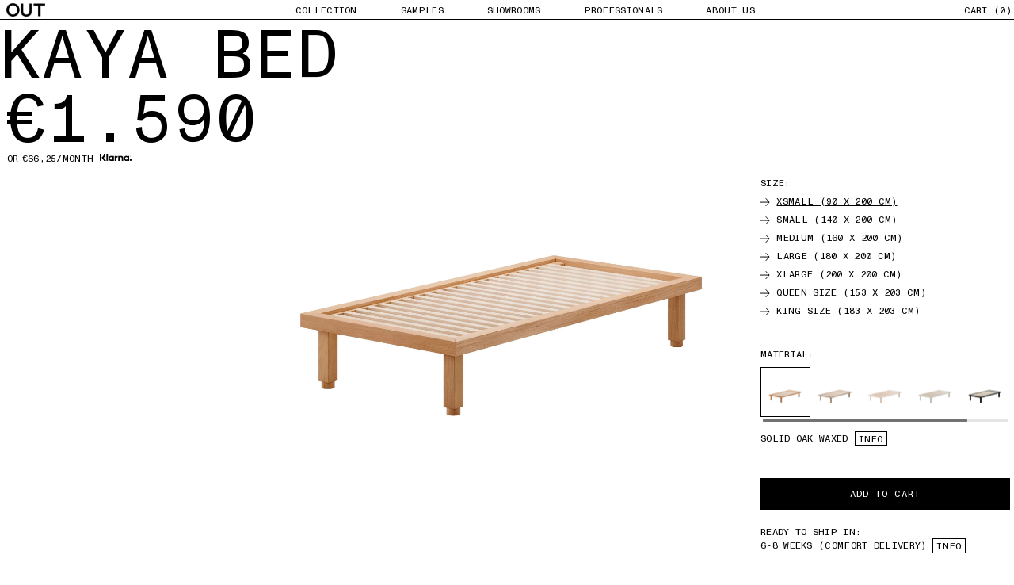

--- FILE ---
content_type: text/html; charset=utf-8
request_url: https://objekteunserertage.com/en/products/kaya-bed
body_size: 52067
content:
<!doctype html>
<html class="no-js" lang="en">
<head>
  <script>
  // Redirect all /shop sessions to /collections/all
  if (window.location !== undefined) {
    var pathname = window.location.pathname;
    if (pathname == '/collections/all') {
      window.location.href = window.location.protocol + "//" + window.location.hostname + '/';
    }
  }
</script>
  





  <script>
    window.dataLayer = window.dataLayer || [];
    !function() {
		
			  window.dataLayer.push({
				  "visitorType": "Guest",
			  });
		  
	}(0)

    //Event ID Generator
    window.temp_track_store = window.temp_track_store || {};
    window.temp_track_store.event_id = window.temp_track_store.event_id || {};
    window.temp_track_store.generateEventId = function (event) {
        var length = 15
        var result = '';
        var characters = 'ABCDEFGHIJKLMNOPQRSTUVWXYZabcdefghijklmnopqrstuvwxyz0123456789';
        var charactersLength = characters.length;
        for ( var i = 0; i < length; i++ ) {
            result += characters.charAt(Math.floor(Math.random() * charactersLength));
        }
        return event+'_'+result+'_'+new Date().getTime();
    }

    var generateEventId = window.temp_track_store.generateEventId;
    
    //Page View
    window.temp_track_store.event_id['gtm.js'] = generateEventId('gtm.js');
    //Dom Ready
    window.temp_track_store.event_id['gtm.dom'] = generateEventId('gtm.dom');
    //Window Loaded
    window.temp_track_store.event_id['gtm.load'] = generateEventId('gtm.load');
</script>

<!-- Google Tag Manager -->
<!-- <script>(function(w,d,s,l,i){w[l]=w[l]||[];w[l].push({'gtm.start':
    new Date().getTime(),event:'gtm.js', event_id: window.temp_track_store.event_id['gtm.js']});var f=d.getElementsByTagName(s)[0],
    j=d.createElement(s),dl=l!='dataLayer'?'&l='+l:'';j.async=true;j.src=
    'https://www.googletagmanager.com/gtm.js?id='+i+dl;f.parentNode.insertBefore(j,f);
    })(window,document,'script','dataLayer','GTM-PTSR7CK');</script> -->
    <!-- End Google Tag Manager -->

  <link rel="preconnect" href="https://cdn.shopify.com">
  <link rel="preconnect" href="https://fonts.shopifycdn.com">
  <link rel="preload" as="font" href="//objekteunserertage.com/cdn/shop/t/58/assets/MonumentGroteskMono-Regular.woff2?v=50515159630539722071696506997" type="font/woff2" crossorigin>
  <link rel="preload" as="font" href="//objekteunserertage.com/cdn/shop/t/58/assets/MonumentGroteskMono-Medium.otf?v=21182620071739230481696506998" type="font/opentype" crossorigin>
  
    <link rel="preload" as="image" href="//objekteunserertage.com/cdn/shop/files/out-objekte-unserer-tage-kaya-bed-xsmall-waxed-oak.jpg?v=1693837905">
  
  
  <meta name="p:domain_verify" content="3fc1c32329fa16d9a327249a3f1d8d28"/>
  <meta name="ahrefs-site-verification" content="b32d3f6cc628efb90c93c90606ad745b2609cd8bb7a9715b89f73653eb70d29e">
  <meta charset="UTF-8">
  <meta http-equiv="X-UA-Compatible" content="IE=edge,chrome=1">
  <meta name="viewport" content="width=device-width,initial-scale=1.0, user-scalable=0, maximum-scale=1.0">
  <link rel="canonical" href="https://objekteunserertage.com/en/products/kaya-bed">
  <meta name="google-site-verification" content="6m2hTuQndFVRYLVleOwJd_a1DzUC9C_zHGhDquWRgps" />
  
    <link rel="shortcut icon" href="//objekteunserertage.com/cdn/shop/files/OUT-favicon_32x32.png?v=1665141823" type="image/png">
  
  <title>KAYA Bed | OBJEKTE UNSERER TAGE</title><meta name="description" content="The thoughts come to rest. The body finds time to heal. Well-being and serenity are the focus of the KAYA Bed. The design is reduced to the essentials, functional and timeless. KAYA is based on the philosophy of classic futon beds of restful sleep through simplicity and the connection to the earth and nature. The woods">

<meta property="og:site_name" content="OBJEKTE UNSERER TAGE">
<meta property="og:url" content="https://objekteunserertage.com/en/products/kaya-bed">
<meta property="og:title" content="KAYA Bed">
<meta property="og:type" content="product">
<meta property="og:description" content="The thoughts come to rest. The body finds time to heal. Well-being and serenity are the focus of the KAYA Bed. The design is reduced to the essentials, functional and timeless. KAYA is based on the philosophy of classic futon beds of restful sleep through simplicity and the connection to the earth and nature. The woods"><meta property="og:image" content="http://objekteunserertage.com/cdn/shop/products/out-objekte-unserer-tage-kaya-bed-waxed-ash-with-white-pigment-without-headboard.jpg?v=1677201544">
  <meta property="og:image:secure_url" content="https://objekteunserertage.com/cdn/shop/products/out-objekte-unserer-tage-kaya-bed-waxed-ash-with-white-pigment-without-headboard.jpg?v=1677201544">
  <meta property="og:image:width" content="3000">
  <meta property="og:image:height" content="2550"><meta property="og:price:amount" content="1.390,00">
  <meta property="og:price:currency" content="EUR"><meta name="twitter:card" content="summary_large_image">
<meta name="twitter:title" content="KAYA Bed">
<meta name="twitter:description" content="The thoughts come to rest. The body finds time to heal. Well-being and serenity are the focus of the KAYA Bed. The design is reduced to the essentials, functional and timeless. KAYA is based on the philosophy of classic futon beds of restful sleep through simplicity and the connection to the earth and nature. The woods">










<script type="text/javascript">
  var chatraLoaded = false;
  const _loadChatra = () => {
    if (!chatraLoaded && (window.scrollY > 0 || window.openChatra === true)) {
      chatraLoaded = true;
      var head = document.getElementsByTagName('head')[0];
      var r = document.createElement('script');
      r.onload = function() {
        if (window.openChatra) {
          Chatra('openChat', true);
        }
      };
      r.async = 1;
      r.src = "https:\/\/call.chatra.io\/shopify?chatraId=87TPsZT6T9GdNiJhc\u0026shop=out-objekte-unserer-tage-gmbh.myshopify.com";
      head.appendChild(r); 
    }
  }
  window.openChatra = false;
  window.loadChatra = _loadChatra;
  document.addEventListener('scroll', loadChatra);
</script><script>window.performance && window.performance.mark && window.performance.mark('shopify.content_for_header.start');</script><meta name="google-site-verification" content="QPg6GyWlPXKH7vrn3ikIvBiRQJelxH0tUpw66w1QUAw">
<meta id="shopify-digital-wallet" name="shopify-digital-wallet" content="/1683259507/digital_wallets/dialog">
<meta name="shopify-checkout-api-token" content="76f554e454e58785954cfd82d0c96a89">
<meta id="in-context-paypal-metadata" data-shop-id="1683259507" data-venmo-supported="false" data-environment="production" data-locale="en_US" data-paypal-v4="true" data-currency="EUR">
<link rel="alternate" hreflang="x-default" href="https://objekteunserertage.com/products/kaya-bed">
<link rel="alternate" hreflang="de" href="https://objekteunserertage.com/products/kaya-bed">
<link rel="alternate" hreflang="en" href="https://objekteunserertage.com/en/products/kaya-bed">
<link rel="alternate" hreflang="fr" href="https://objekteunserertage.com/fr/products/kaya-bed">
<link rel="alternate" type="application/json+oembed" href="https://objekteunserertage.com/en/products/kaya-bed.oembed">
<script async="async" src="/checkouts/internal/preloads.js?locale=en-DE"></script>
<link rel="preconnect" href="https://shop.app" crossorigin="anonymous">
<script async="async" src="https://shop.app/checkouts/internal/preloads.js?locale=en-DE&shop_id=1683259507" crossorigin="anonymous"></script>
<script id="apple-pay-shop-capabilities" type="application/json">{"shopId":1683259507,"countryCode":"DE","currencyCode":"EUR","merchantCapabilities":["supports3DS"],"merchantId":"gid:\/\/shopify\/Shop\/1683259507","merchantName":"OBJEKTE UNSERER TAGE","requiredBillingContactFields":["postalAddress","email","phone"],"requiredShippingContactFields":["postalAddress","email","phone"],"shippingType":"shipping","supportedNetworks":["visa","maestro","masterCard","amex"],"total":{"type":"pending","label":"OBJEKTE UNSERER TAGE","amount":"1.00"},"shopifyPaymentsEnabled":true,"supportsSubscriptions":true}</script>
<script id="shopify-features" type="application/json">{"accessToken":"76f554e454e58785954cfd82d0c96a89","betas":["rich-media-storefront-analytics"],"domain":"objekteunserertage.com","predictiveSearch":true,"shopId":1683259507,"locale":"en"}</script>
<script>var Shopify = Shopify || {};
Shopify.shop = "out-objekte-unserer-tage-gmbh.myshopify.com";
Shopify.locale = "en";
Shopify.currency = {"active":"EUR","rate":"1.0"};
Shopify.country = "DE";
Shopify.theme = {"name":"[LIVE] OUT 05.10.23","id":144006906121,"schema_name":"Maker","schema_version":"4.0.1","theme_store_id":null,"role":"main"};
Shopify.theme.handle = "null";
Shopify.theme.style = {"id":null,"handle":null};
Shopify.cdnHost = "objekteunserertage.com/cdn";
Shopify.routes = Shopify.routes || {};
Shopify.routes.root = "/en/";</script>
<script type="module">!function(o){(o.Shopify=o.Shopify||{}).modules=!0}(window);</script>
<script>!function(o){function n(){var o=[];function n(){o.push(Array.prototype.slice.apply(arguments))}return n.q=o,n}var t=o.Shopify=o.Shopify||{};t.loadFeatures=n(),t.autoloadFeatures=n()}(window);</script>
<script>
  window.ShopifyPay = window.ShopifyPay || {};
  window.ShopifyPay.apiHost = "shop.app\/pay";
  window.ShopifyPay.redirectState = null;
</script>
<script id="shop-js-analytics" type="application/json">{"pageType":"product"}</script>
<script defer="defer" async type="module" src="//objekteunserertage.com/cdn/shopifycloud/shop-js/modules/v2/client.init-shop-cart-sync_BT-GjEfc.en.esm.js"></script>
<script defer="defer" async type="module" src="//objekteunserertage.com/cdn/shopifycloud/shop-js/modules/v2/chunk.common_D58fp_Oc.esm.js"></script>
<script defer="defer" async type="module" src="//objekteunserertage.com/cdn/shopifycloud/shop-js/modules/v2/chunk.modal_xMitdFEc.esm.js"></script>
<script type="module">
  await import("//objekteunserertage.com/cdn/shopifycloud/shop-js/modules/v2/client.init-shop-cart-sync_BT-GjEfc.en.esm.js");
await import("//objekteunserertage.com/cdn/shopifycloud/shop-js/modules/v2/chunk.common_D58fp_Oc.esm.js");
await import("//objekteunserertage.com/cdn/shopifycloud/shop-js/modules/v2/chunk.modal_xMitdFEc.esm.js");

  window.Shopify.SignInWithShop?.initShopCartSync?.({"fedCMEnabled":true,"windoidEnabled":true});

</script>
<script>
  window.Shopify = window.Shopify || {};
  if (!window.Shopify.featureAssets) window.Shopify.featureAssets = {};
  window.Shopify.featureAssets['shop-js'] = {"shop-cart-sync":["modules/v2/client.shop-cart-sync_DZOKe7Ll.en.esm.js","modules/v2/chunk.common_D58fp_Oc.esm.js","modules/v2/chunk.modal_xMitdFEc.esm.js"],"init-fed-cm":["modules/v2/client.init-fed-cm_B6oLuCjv.en.esm.js","modules/v2/chunk.common_D58fp_Oc.esm.js","modules/v2/chunk.modal_xMitdFEc.esm.js"],"shop-cash-offers":["modules/v2/client.shop-cash-offers_D2sdYoxE.en.esm.js","modules/v2/chunk.common_D58fp_Oc.esm.js","modules/v2/chunk.modal_xMitdFEc.esm.js"],"shop-login-button":["modules/v2/client.shop-login-button_QeVjl5Y3.en.esm.js","modules/v2/chunk.common_D58fp_Oc.esm.js","modules/v2/chunk.modal_xMitdFEc.esm.js"],"pay-button":["modules/v2/client.pay-button_DXTOsIq6.en.esm.js","modules/v2/chunk.common_D58fp_Oc.esm.js","modules/v2/chunk.modal_xMitdFEc.esm.js"],"shop-button":["modules/v2/client.shop-button_DQZHx9pm.en.esm.js","modules/v2/chunk.common_D58fp_Oc.esm.js","modules/v2/chunk.modal_xMitdFEc.esm.js"],"avatar":["modules/v2/client.avatar_BTnouDA3.en.esm.js"],"init-windoid":["modules/v2/client.init-windoid_CR1B-cfM.en.esm.js","modules/v2/chunk.common_D58fp_Oc.esm.js","modules/v2/chunk.modal_xMitdFEc.esm.js"],"init-shop-for-new-customer-accounts":["modules/v2/client.init-shop-for-new-customer-accounts_C_vY_xzh.en.esm.js","modules/v2/client.shop-login-button_QeVjl5Y3.en.esm.js","modules/v2/chunk.common_D58fp_Oc.esm.js","modules/v2/chunk.modal_xMitdFEc.esm.js"],"init-shop-email-lookup-coordinator":["modules/v2/client.init-shop-email-lookup-coordinator_BI7n9ZSv.en.esm.js","modules/v2/chunk.common_D58fp_Oc.esm.js","modules/v2/chunk.modal_xMitdFEc.esm.js"],"init-shop-cart-sync":["modules/v2/client.init-shop-cart-sync_BT-GjEfc.en.esm.js","modules/v2/chunk.common_D58fp_Oc.esm.js","modules/v2/chunk.modal_xMitdFEc.esm.js"],"shop-toast-manager":["modules/v2/client.shop-toast-manager_DiYdP3xc.en.esm.js","modules/v2/chunk.common_D58fp_Oc.esm.js","modules/v2/chunk.modal_xMitdFEc.esm.js"],"init-customer-accounts":["modules/v2/client.init-customer-accounts_D9ZNqS-Q.en.esm.js","modules/v2/client.shop-login-button_QeVjl5Y3.en.esm.js","modules/v2/chunk.common_D58fp_Oc.esm.js","modules/v2/chunk.modal_xMitdFEc.esm.js"],"init-customer-accounts-sign-up":["modules/v2/client.init-customer-accounts-sign-up_iGw4briv.en.esm.js","modules/v2/client.shop-login-button_QeVjl5Y3.en.esm.js","modules/v2/chunk.common_D58fp_Oc.esm.js","modules/v2/chunk.modal_xMitdFEc.esm.js"],"shop-follow-button":["modules/v2/client.shop-follow-button_CqMgW2wH.en.esm.js","modules/v2/chunk.common_D58fp_Oc.esm.js","modules/v2/chunk.modal_xMitdFEc.esm.js"],"checkout-modal":["modules/v2/client.checkout-modal_xHeaAweL.en.esm.js","modules/v2/chunk.common_D58fp_Oc.esm.js","modules/v2/chunk.modal_xMitdFEc.esm.js"],"shop-login":["modules/v2/client.shop-login_D91U-Q7h.en.esm.js","modules/v2/chunk.common_D58fp_Oc.esm.js","modules/v2/chunk.modal_xMitdFEc.esm.js"],"lead-capture":["modules/v2/client.lead-capture_BJmE1dJe.en.esm.js","modules/v2/chunk.common_D58fp_Oc.esm.js","modules/v2/chunk.modal_xMitdFEc.esm.js"],"payment-terms":["modules/v2/client.payment-terms_Ci9AEqFq.en.esm.js","modules/v2/chunk.common_D58fp_Oc.esm.js","modules/v2/chunk.modal_xMitdFEc.esm.js"]};
</script>
<script>(function() {
  var isLoaded = false;
  function asyncLoad() {
    if (isLoaded) return;
    isLoaded = true;
    var urls = ["https:\/\/chimpstatic.com\/mcjs-connected\/js\/users\/a6819daa4b5fa89c06ba90952\/23f3dc2174296479945a3ef0d.js?shop=out-objekte-unserer-tage-gmbh.myshopify.com","\/\/cdn.shopify.com\/proxy\/5fbc40ccca183820166cc891c473e049ebb73f85427e884c4836dae38a798fcc\/storeapp.combeenation.com\/api\/script\/configurator.js?shop=out-objekte-unserer-tage-gmbh.myshopify.com\u0026sp-cache-control=cHVibGljLCBtYXgtYWdlPTkwMA"];
    for (var i = 0; i < urls.length; i++) {
      var s = document.createElement('script');
      s.type = 'text/javascript';
      s.async = true;
      s.src = urls[i];
      var x = document.getElementsByTagName('script')[0];
      x.parentNode.insertBefore(s, x);
    }
  };
  if(window.attachEvent) {
    window.attachEvent('onload', asyncLoad);
  } else {
    window.addEventListener('load', asyncLoad, false);
  }
})();</script>
<script id="__st">var __st={"a":1683259507,"offset":3600,"reqid":"9959ef33-b186-4c4e-a83d-e4337df1292b-1769311975","pageurl":"objekteunserertage.com\/en\/products\/kaya-bed","u":"6db2b42a3e1e","p":"product","rtyp":"product","rid":6702477312134};</script>
<script>window.ShopifyPaypalV4VisibilityTracking = true;</script>
<script id="form-persister">!function(){'use strict';const t='contact',e='new_comment',n=[[t,t],['blogs',e],['comments',e],[t,'customer']],o='password',r='form_key',c=['recaptcha-v3-token','g-recaptcha-response','h-captcha-response',o],s=()=>{try{return window.sessionStorage}catch{return}},i='__shopify_v',u=t=>t.elements[r],a=function(){const t=[...n].map((([t,e])=>`form[action*='/${t}']:not([data-nocaptcha='true']) input[name='form_type'][value='${e}']`)).join(',');var e;return e=t,()=>e?[...document.querySelectorAll(e)].map((t=>t.form)):[]}();function m(t){const e=u(t);a().includes(t)&&(!e||!e.value)&&function(t){try{if(!s())return;!function(t){const e=s();if(!e)return;const n=u(t);if(!n)return;const o=n.value;o&&e.removeItem(o)}(t);const e=Array.from(Array(32),(()=>Math.random().toString(36)[2])).join('');!function(t,e){u(t)||t.append(Object.assign(document.createElement('input'),{type:'hidden',name:r})),t.elements[r].value=e}(t,e),function(t,e){const n=s();if(!n)return;const r=[...t.querySelectorAll(`input[type='${o}']`)].map((({name:t})=>t)),u=[...c,...r],a={};for(const[o,c]of new FormData(t).entries())u.includes(o)||(a[o]=c);n.setItem(e,JSON.stringify({[i]:1,action:t.action,data:a}))}(t,e)}catch(e){console.error('failed to persist form',e)}}(t)}const f=t=>{if('true'===t.dataset.persistBound)return;const e=function(t,e){const n=function(t){return'function'==typeof t.submit?t.submit:HTMLFormElement.prototype.submit}(t).bind(t);return function(){let t;return()=>{t||(t=!0,(()=>{try{e(),n()}catch(t){(t=>{console.error('form submit failed',t)})(t)}})(),setTimeout((()=>t=!1),250))}}()}(t,(()=>{m(t)}));!function(t,e){if('function'==typeof t.submit&&'function'==typeof e)try{t.submit=e}catch{}}(t,e),t.addEventListener('submit',(t=>{t.preventDefault(),e()})),t.dataset.persistBound='true'};!function(){function t(t){const e=(t=>{const e=t.target;return e instanceof HTMLFormElement?e:e&&e.form})(t);e&&m(e)}document.addEventListener('submit',t),document.addEventListener('DOMContentLoaded',(()=>{const e=a();for(const t of e)f(t);var n;n=document.body,new window.MutationObserver((t=>{for(const e of t)if('childList'===e.type&&e.addedNodes.length)for(const t of e.addedNodes)1===t.nodeType&&'FORM'===t.tagName&&a().includes(t)&&f(t)})).observe(n,{childList:!0,subtree:!0,attributes:!1}),document.removeEventListener('submit',t)}))}()}();</script>
<script integrity="sha256-4kQ18oKyAcykRKYeNunJcIwy7WH5gtpwJnB7kiuLZ1E=" data-source-attribution="shopify.loadfeatures" defer="defer" src="//objekteunserertage.com/cdn/shopifycloud/storefront/assets/storefront/load_feature-a0a9edcb.js" crossorigin="anonymous"></script>
<script crossorigin="anonymous" defer="defer" src="//objekteunserertage.com/cdn/shopifycloud/storefront/assets/shopify_pay/storefront-65b4c6d7.js?v=20250812"></script>
<script data-source-attribution="shopify.dynamic_checkout.dynamic.init">var Shopify=Shopify||{};Shopify.PaymentButton=Shopify.PaymentButton||{isStorefrontPortableWallets:!0,init:function(){window.Shopify.PaymentButton.init=function(){};var t=document.createElement("script");t.src="https://objekteunserertage.com/cdn/shopifycloud/portable-wallets/latest/portable-wallets.en.js",t.type="module",document.head.appendChild(t)}};
</script>
<script data-source-attribution="shopify.dynamic_checkout.buyer_consent">
  function portableWalletsHideBuyerConsent(e){var t=document.getElementById("shopify-buyer-consent"),n=document.getElementById("shopify-subscription-policy-button");t&&n&&(t.classList.add("hidden"),t.setAttribute("aria-hidden","true"),n.removeEventListener("click",e))}function portableWalletsShowBuyerConsent(e){var t=document.getElementById("shopify-buyer-consent"),n=document.getElementById("shopify-subscription-policy-button");t&&n&&(t.classList.remove("hidden"),t.removeAttribute("aria-hidden"),n.addEventListener("click",e))}window.Shopify?.PaymentButton&&(window.Shopify.PaymentButton.hideBuyerConsent=portableWalletsHideBuyerConsent,window.Shopify.PaymentButton.showBuyerConsent=portableWalletsShowBuyerConsent);
</script>
<script data-source-attribution="shopify.dynamic_checkout.cart.bootstrap">document.addEventListener("DOMContentLoaded",(function(){function t(){return document.querySelector("shopify-accelerated-checkout-cart, shopify-accelerated-checkout")}if(t())Shopify.PaymentButton.init();else{new MutationObserver((function(e,n){t()&&(Shopify.PaymentButton.init(),n.disconnect())})).observe(document.body,{childList:!0,subtree:!0})}}));
</script>
<link id="shopify-accelerated-checkout-styles" rel="stylesheet" media="screen" href="https://objekteunserertage.com/cdn/shopifycloud/portable-wallets/latest/accelerated-checkout-backwards-compat.css" crossorigin="anonymous">
<style id="shopify-accelerated-checkout-cart">
        #shopify-buyer-consent {
  margin-top: 1em;
  display: inline-block;
  width: 100%;
}

#shopify-buyer-consent.hidden {
  display: none;
}

#shopify-subscription-policy-button {
  background: none;
  border: none;
  padding: 0;
  text-decoration: underline;
  font-size: inherit;
  cursor: pointer;
}

#shopify-subscription-policy-button::before {
  box-shadow: none;
}

      </style>

<script>window.performance && window.performance.mark && window.performance.mark('shopify.content_for_header.end');</script> <link href="//objekteunserertage.com/cdn/shop/t/58/assets/theme.scss.css?v=88542656717777334961759320579" rel="stylesheet" type="text/css" media="all" />
<link href="//objekteunserertage.com/cdn/shop/t/58/assets/digitalsprung.css?v=84785162293714139351699003647" rel="stylesheet" type="text/css" media="all" />
<style>

/* Add Your Custom Styles Here */


</style>
<link href="//objekteunserertage.com/cdn/shop/t/58/assets/digitalsprung.css?v=84785162293714139351699003647" rel="stylesheet" type="text/css" media="all" /><link href="//objekteunserertage.com/cdn/shop/t/58/assets/legacy-styles.scss.css?v=4613131572780895491696507012" rel="stylesheet" type="text/css" media="all" /><script defer src="https://cdnjs.cloudflare.com/ajax/libs/jquery/3.6.0/jquery.min.js" integrity="sha512-894YE6QWD5I59HgZOGReFYm4dnWc1Qt5NtvYSaNcOP+u1T9qYdvdihz0PPSiiqn/+/3e7Jo4EaG7TubfWGUrMQ==" crossorigin="anonymous" referrerpolicy="no-referrer"></script>
  <script defer src="//objekteunserertage.com/cdn/shopifycloud/storefront/assets/themes_support/api.jquery-7ab1a3a4.js"></script>
  <script defer src="//objekteunserertage.com/cdn/shop/t/58/assets/alpine.min.js?v=161797569915726166131696506995" ></script>
  <script defer nomodule src="//objekteunserertage.com/cdn/shop/t/58/assets/alpine-ie11.min.js?v=184010786642874760431696506997"></script>
  <script async src='https://api.mapbox.com/mapbox-gl-js/v3.0.0-beta.1/mapbox-gl.js'></script>
  <link href='https://api.mapbox.com/mapbox-gl-js/v3.0.0-beta.1/mapbox-gl.css' rel='stylesheet' />
  <link rel="stylesheet" href="https://api.mapbox.com/mapbox-gl-js/plugins/mapbox-gl-geocoder/v4.7.2/mapbox-gl-geocoder.css" type="text/css">
  <script defer src="https://api.mapbox.com/mapbox-gl-js/plugins/mapbox-gl-geocoder/v4.7.2/mapbox-gl-geocoder.min.js"></script>
  
  
  <script src="//objekteunserertage.com/cdn/shopifycloud/storefront/assets/themes_support/option_selection-b017cd28.js" type="text/javascript"></script>
  <script src="//objekteunserertage.com/cdn/shop/t/58/assets/cart.min.js?v=35622599830721257761696507000" type="text/javascript"></script> 
  
  <link rel="stylesheet" href="//objekteunserertage.com/cdn/shop/t/58/assets/swiper-bundle.min.css?v=133708609008927581691696507012"/>
  <script src="//objekteunserertage.com/cdn/shop/t/58/assets/swiper-bundle.min.js?v=9156176481871584661696507012" defer="defer"></script>

  


  <script>
    var theme = {};
    theme.settings = {};
    theme.translations = {};
    theme.classes = {};
    theme.utils = {};
    theme.partials = {};

    theme.shop_url = 'https://objekteunserertage.com';
    theme.money_format = '€{{amount_with_comma_separator}}';
    theme.currency_switcher_enabled = false;
    theme.cart_type = 'modal';

    theme.translations.cart_subtotal = 'Subtotal';
    theme.translations.remove_item = 'Remove this item';
    theme.translations.remove_one_item = 'Remove one item';
    theme.translations.add_one_item = 'Add one item';
    theme.translations.products_sold_out_email_description = 'Please notify me when this is back in stock';
    theme.translations.general_search_see_all_results = 'See all results';
    theme.translations.mailing_list_success_message = 'Thanks for signing up!';
    theme.translations.mailing_list_email_blank = 'Email field is blank';

    theme.product_json = new Array();
    theme.variant_id_list = new Array();
  </script>
  <script defer src="//objekteunserertage.com/cdn/shop/t/58/assets/theme.js?v=134508345412975472101696506994"></script>

  <script src="/services/javascripts/currencies.js" type="text/javascript"></script>
  
  <script id="mcjs">!function(c,h,i,m,p){m=c.createElement(h),p=c.getElementsByTagName(h)[0],m.async=1,m.src=i,p.parentNode.insertBefore(m,p)}(document,"script","https://chimpstatic.com/mcjs-connected/js/users/a6819daa4b5fa89c06ba90952/705d0bc8b9f14a6d17d3dfc58.js");</script>
  <meta name="facebook-domain-verification" content="9td1qw7qi0r16wigpwrygslfg8vslb" />  
  <script>
  window.ChatraSetup = {
    customWidgetButton: '#custom-chatra-button'
  };
  </script>

<!-- "snippets/weglot_hreftags.liquid" was not rendered, the associated app was uninstalled -->
<!-- "snippets/weglot_switcher.liquid" was not rendered, the associated app was uninstalled -->

  
  <style type="text/css">
  a#CybotCookiebotDialogPoweredbyCybot,
  div#CybotCookiebotDialogPoweredByText {
    display: none;
  }

 #CookiebotWidget .CookiebotWidget-body .CookiebotWidget-main-logo {
    display: none !important;
}
</style>
  
<!-- BEGIN app block: shopify://apps/stape-conversion-tracking/blocks/gtm/7e13c847-7971-409d-8fe0-29ec14d5f048 --><script>
  window.lsData = {};
  window.dataLayer = window.dataLayer || [];
  window.addEventListener("message", (event) => {
    if (event.data?.event) {
      window.dataLayer.push(event.data);
    }
  });
  window.dataShopStape = {
    shop: "objekteunserertage.com",
    shopId: "1683259507",
  }
</script>

<!-- END app block --><!-- BEGIN app block: shopify://apps/combeenation-3d-configurator/blocks/configurator-embed/a6a41416-6b74-45ab-a221-23310c7ad27b --><script
  async
  src="/apps/combeenation-js"
  type="text/javascript"></script>
<!-- END app block --><!-- BEGIN app block: shopify://apps/triplewhale/blocks/triple_pixel_snippet/483d496b-3f1a-4609-aea7-8eee3b6b7a2a --><link rel='preconnect dns-prefetch' href='https://api.config-security.com/' crossorigin />
<link rel='preconnect dns-prefetch' href='https://conf.config-security.com/' crossorigin />
<script>
/* >> TriplePixel :: start*/
window.TriplePixelData={TripleName:"out-objekte-unserer-tage-gmbh.myshopify.com",ver:"2.16",plat:"SHOPIFY",isHeadless:false,src:'SHOPIFY_EXT',product:{id:"6702477312134",name:`KAYA Bed`,price:"1.390,00",variant:"44590923710729"},search:"",collection:"",cart:"",template:"product",curr:"EUR" || "EUR"},function(W,H,A,L,E,_,B,N){function O(U,T,P,H,R){void 0===R&&(R=!1),H=new XMLHttpRequest,P?(H.open("POST",U,!0),H.setRequestHeader("Content-Type","text/plain")):H.open("GET",U,!0),H.send(JSON.stringify(P||{})),H.onreadystatechange=function(){4===H.readyState&&200===H.status?(R=H.responseText,U.includes("/first")?eval(R):P||(N[B]=R)):(299<H.status||H.status<200)&&T&&!R&&(R=!0,O(U,T-1,P))}}if(N=window,!N[H+"sn"]){N[H+"sn"]=1,L=function(){return Date.now().toString(36)+"_"+Math.random().toString(36)};try{A.setItem(H,1+(0|A.getItem(H)||0)),(E=JSON.parse(A.getItem(H+"U")||"[]")).push({u:location.href,r:document.referrer,t:Date.now(),id:L()}),A.setItem(H+"U",JSON.stringify(E))}catch(e){}var i,m,p;A.getItem('"!nC`')||(_=A,A=N,A[H]||(E=A[H]=function(t,e,i){return void 0===i&&(i=[]),"State"==t?E.s:(W=L(),(E._q=E._q||[]).push([W,t,e].concat(i)),W)},E.s="Installed",E._q=[],E.ch=W,B="configSecurityConfModel",N[B]=1,O("https://conf.config-security.com/model",5),i=L(),m=A[atob("c2NyZWVu")],_.setItem("di_pmt_wt",i),p={id:i,action:"profile",avatar:_.getItem("auth-security_rand_salt_"),time:m[atob("d2lkdGg=")]+":"+m[atob("aGVpZ2h0")],host:A.TriplePixelData.TripleName,plat:A.TriplePixelData.plat,url:window.location.href.slice(0,500),ref:document.referrer,ver:A.TriplePixelData.ver},O("https://api.config-security.com/event",5,p),O("https://api.config-security.com/first?host=".concat(p.host,"&plat=").concat(p.plat),5)))}}("","TriplePixel",localStorage);
/* << TriplePixel :: end*/
</script>



<!-- END app block --><script src="https://cdn.shopify.com/extensions/019b8ed3-90b4-7b95-8e01-aa6b35f1be2e/stape-remix-29/assets/widget.js" type="text/javascript" defer="defer"></script>
<link href="https://monorail-edge.shopifysvc.com" rel="dns-prefetch">
<script>(function(){if ("sendBeacon" in navigator && "performance" in window) {try {var session_token_from_headers = performance.getEntriesByType('navigation')[0].serverTiming.find(x => x.name == '_s').description;} catch {var session_token_from_headers = undefined;}var session_cookie_matches = document.cookie.match(/_shopify_s=([^;]*)/);var session_token_from_cookie = session_cookie_matches && session_cookie_matches.length === 2 ? session_cookie_matches[1] : "";var session_token = session_token_from_headers || session_token_from_cookie || "";function handle_abandonment_event(e) {var entries = performance.getEntries().filter(function(entry) {return /monorail-edge.shopifysvc.com/.test(entry.name);});if (!window.abandonment_tracked && entries.length === 0) {window.abandonment_tracked = true;var currentMs = Date.now();var navigation_start = performance.timing.navigationStart;var payload = {shop_id: 1683259507,url: window.location.href,navigation_start,duration: currentMs - navigation_start,session_token,page_type: "product"};window.navigator.sendBeacon("https://monorail-edge.shopifysvc.com/v1/produce", JSON.stringify({schema_id: "online_store_buyer_site_abandonment/1.1",payload: payload,metadata: {event_created_at_ms: currentMs,event_sent_at_ms: currentMs}}));}}window.addEventListener('pagehide', handle_abandonment_event);}}());</script>
<script id="web-pixels-manager-setup">(function e(e,d,r,n,o){if(void 0===o&&(o={}),!Boolean(null===(a=null===(i=window.Shopify)||void 0===i?void 0:i.analytics)||void 0===a?void 0:a.replayQueue)){var i,a;window.Shopify=window.Shopify||{};var t=window.Shopify;t.analytics=t.analytics||{};var s=t.analytics;s.replayQueue=[],s.publish=function(e,d,r){return s.replayQueue.push([e,d,r]),!0};try{self.performance.mark("wpm:start")}catch(e){}var l=function(){var e={modern:/Edge?\/(1{2}[4-9]|1[2-9]\d|[2-9]\d{2}|\d{4,})\.\d+(\.\d+|)|Firefox\/(1{2}[4-9]|1[2-9]\d|[2-9]\d{2}|\d{4,})\.\d+(\.\d+|)|Chrom(ium|e)\/(9{2}|\d{3,})\.\d+(\.\d+|)|(Maci|X1{2}).+ Version\/(15\.\d+|(1[6-9]|[2-9]\d|\d{3,})\.\d+)([,.]\d+|)( \(\w+\)|)( Mobile\/\w+|) Safari\/|Chrome.+OPR\/(9{2}|\d{3,})\.\d+\.\d+|(CPU[ +]OS|iPhone[ +]OS|CPU[ +]iPhone|CPU IPhone OS|CPU iPad OS)[ +]+(15[._]\d+|(1[6-9]|[2-9]\d|\d{3,})[._]\d+)([._]\d+|)|Android:?[ /-](13[3-9]|1[4-9]\d|[2-9]\d{2}|\d{4,})(\.\d+|)(\.\d+|)|Android.+Firefox\/(13[5-9]|1[4-9]\d|[2-9]\d{2}|\d{4,})\.\d+(\.\d+|)|Android.+Chrom(ium|e)\/(13[3-9]|1[4-9]\d|[2-9]\d{2}|\d{4,})\.\d+(\.\d+|)|SamsungBrowser\/([2-9]\d|\d{3,})\.\d+/,legacy:/Edge?\/(1[6-9]|[2-9]\d|\d{3,})\.\d+(\.\d+|)|Firefox\/(5[4-9]|[6-9]\d|\d{3,})\.\d+(\.\d+|)|Chrom(ium|e)\/(5[1-9]|[6-9]\d|\d{3,})\.\d+(\.\d+|)([\d.]+$|.*Safari\/(?![\d.]+ Edge\/[\d.]+$))|(Maci|X1{2}).+ Version\/(10\.\d+|(1[1-9]|[2-9]\d|\d{3,})\.\d+)([,.]\d+|)( \(\w+\)|)( Mobile\/\w+|) Safari\/|Chrome.+OPR\/(3[89]|[4-9]\d|\d{3,})\.\d+\.\d+|(CPU[ +]OS|iPhone[ +]OS|CPU[ +]iPhone|CPU IPhone OS|CPU iPad OS)[ +]+(10[._]\d+|(1[1-9]|[2-9]\d|\d{3,})[._]\d+)([._]\d+|)|Android:?[ /-](13[3-9]|1[4-9]\d|[2-9]\d{2}|\d{4,})(\.\d+|)(\.\d+|)|Mobile Safari.+OPR\/([89]\d|\d{3,})\.\d+\.\d+|Android.+Firefox\/(13[5-9]|1[4-9]\d|[2-9]\d{2}|\d{4,})\.\d+(\.\d+|)|Android.+Chrom(ium|e)\/(13[3-9]|1[4-9]\d|[2-9]\d{2}|\d{4,})\.\d+(\.\d+|)|Android.+(UC? ?Browser|UCWEB|U3)[ /]?(15\.([5-9]|\d{2,})|(1[6-9]|[2-9]\d|\d{3,})\.\d+)\.\d+|SamsungBrowser\/(5\.\d+|([6-9]|\d{2,})\.\d+)|Android.+MQ{2}Browser\/(14(\.(9|\d{2,})|)|(1[5-9]|[2-9]\d|\d{3,})(\.\d+|))(\.\d+|)|K[Aa][Ii]OS\/(3\.\d+|([4-9]|\d{2,})\.\d+)(\.\d+|)/},d=e.modern,r=e.legacy,n=navigator.userAgent;return n.match(d)?"modern":n.match(r)?"legacy":"unknown"}(),u="modern"===l?"modern":"legacy",c=(null!=n?n:{modern:"",legacy:""})[u],f=function(e){return[e.baseUrl,"/wpm","/b",e.hashVersion,"modern"===e.buildTarget?"m":"l",".js"].join("")}({baseUrl:d,hashVersion:r,buildTarget:u}),m=function(e){var d=e.version,r=e.bundleTarget,n=e.surface,o=e.pageUrl,i=e.monorailEndpoint;return{emit:function(e){var a=e.status,t=e.errorMsg,s=(new Date).getTime(),l=JSON.stringify({metadata:{event_sent_at_ms:s},events:[{schema_id:"web_pixels_manager_load/3.1",payload:{version:d,bundle_target:r,page_url:o,status:a,surface:n,error_msg:t},metadata:{event_created_at_ms:s}}]});if(!i)return console&&console.warn&&console.warn("[Web Pixels Manager] No Monorail endpoint provided, skipping logging."),!1;try{return self.navigator.sendBeacon.bind(self.navigator)(i,l)}catch(e){}var u=new XMLHttpRequest;try{return u.open("POST",i,!0),u.setRequestHeader("Content-Type","text/plain"),u.send(l),!0}catch(e){return console&&console.warn&&console.warn("[Web Pixels Manager] Got an unhandled error while logging to Monorail."),!1}}}}({version:r,bundleTarget:l,surface:e.surface,pageUrl:self.location.href,monorailEndpoint:e.monorailEndpoint});try{o.browserTarget=l,function(e){var d=e.src,r=e.async,n=void 0===r||r,o=e.onload,i=e.onerror,a=e.sri,t=e.scriptDataAttributes,s=void 0===t?{}:t,l=document.createElement("script"),u=document.querySelector("head"),c=document.querySelector("body");if(l.async=n,l.src=d,a&&(l.integrity=a,l.crossOrigin="anonymous"),s)for(var f in s)if(Object.prototype.hasOwnProperty.call(s,f))try{l.dataset[f]=s[f]}catch(e){}if(o&&l.addEventListener("load",o),i&&l.addEventListener("error",i),u)u.appendChild(l);else{if(!c)throw new Error("Did not find a head or body element to append the script");c.appendChild(l)}}({src:f,async:!0,onload:function(){if(!function(){var e,d;return Boolean(null===(d=null===(e=window.Shopify)||void 0===e?void 0:e.analytics)||void 0===d?void 0:d.initialized)}()){var d=window.webPixelsManager.init(e)||void 0;if(d){var r=window.Shopify.analytics;r.replayQueue.forEach((function(e){var r=e[0],n=e[1],o=e[2];d.publishCustomEvent(r,n,o)})),r.replayQueue=[],r.publish=d.publishCustomEvent,r.visitor=d.visitor,r.initialized=!0}}},onerror:function(){return m.emit({status:"failed",errorMsg:"".concat(f," has failed to load")})},sri:function(e){var d=/^sha384-[A-Za-z0-9+/=]+$/;return"string"==typeof e&&d.test(e)}(c)?c:"",scriptDataAttributes:o}),m.emit({status:"loading"})}catch(e){m.emit({status:"failed",errorMsg:(null==e?void 0:e.message)||"Unknown error"})}}})({shopId: 1683259507,storefrontBaseUrl: "https://objekteunserertage.com",extensionsBaseUrl: "https://extensions.shopifycdn.com/cdn/shopifycloud/web-pixels-manager",monorailEndpoint: "https://monorail-edge.shopifysvc.com/unstable/produce_batch",surface: "storefront-renderer",enabledBetaFlags: ["2dca8a86"],webPixelsConfigList: [{"id":"2716041481","configuration":"{\"config\":\"{\\\"google_tag_ids\\\":[\\\"GT-MK46P89K\\\"],\\\"target_country\\\":\\\"DE\\\",\\\"gtag_events\\\":[{\\\"type\\\":\\\"view_item\\\",\\\"action_label\\\":\\\"MC-N0093NCL3V\\\"},{\\\"type\\\":\\\"purchase\\\",\\\"action_label\\\":\\\"MC-N0093NCL3V\\\"},{\\\"type\\\":\\\"page_view\\\",\\\"action_label\\\":\\\"MC-N0093NCL3V\\\"}],\\\"enable_monitoring_mode\\\":false}\"}","eventPayloadVersion":"v1","runtimeContext":"OPEN","scriptVersion":"b2a88bafab3e21179ed38636efcd8a93","type":"APP","apiClientId":1780363,"privacyPurposes":[],"dataSharingAdjustments":{"protectedCustomerApprovalScopes":["read_customer_address","read_customer_email","read_customer_name","read_customer_personal_data","read_customer_phone"]}},{"id":"2607841545","configuration":"{\"shopId\":\"out-objekte-unserer-tage-gmbh.myshopify.com\"}","eventPayloadVersion":"v1","runtimeContext":"STRICT","scriptVersion":"674c31de9c131805829c42a983792da6","type":"APP","apiClientId":2753413,"privacyPurposes":["ANALYTICS","MARKETING","SALE_OF_DATA"],"dataSharingAdjustments":{"protectedCustomerApprovalScopes":["read_customer_address","read_customer_email","read_customer_name","read_customer_personal_data","read_customer_phone"]}},{"id":"2405433609","configuration":"{\"accountID\":\"1683259507\"}","eventPayloadVersion":"v1","runtimeContext":"STRICT","scriptVersion":"c0a2ceb098b536858278d481fbeefe60","type":"APP","apiClientId":10250649601,"privacyPurposes":[],"dataSharingAdjustments":{"protectedCustomerApprovalScopes":["read_customer_address","read_customer_email","read_customer_name","read_customer_personal_data","read_customer_phone"]}},{"id":"256246025","configuration":"{\"pixel_id\":\"426756470853512\",\"pixel_type\":\"facebook_pixel\",\"metaapp_system_user_token\":\"-\"}","eventPayloadVersion":"v1","runtimeContext":"OPEN","scriptVersion":"ca16bc87fe92b6042fbaa3acc2fbdaa6","type":"APP","apiClientId":2329312,"privacyPurposes":["ANALYTICS","MARKETING","SALE_OF_DATA"],"dataSharingAdjustments":{"protectedCustomerApprovalScopes":["read_customer_address","read_customer_email","read_customer_name","read_customer_personal_data","read_customer_phone"]}},{"id":"254771465","eventPayloadVersion":"1","runtimeContext":"LAX","scriptVersion":"7","type":"CUSTOM","privacyPurposes":["SALE_OF_DATA"],"name":"Datalayer Checkout"},{"id":"shopify-app-pixel","configuration":"{}","eventPayloadVersion":"v1","runtimeContext":"STRICT","scriptVersion":"0450","apiClientId":"shopify-pixel","type":"APP","privacyPurposes":["ANALYTICS","MARKETING"]},{"id":"shopify-custom-pixel","eventPayloadVersion":"v1","runtimeContext":"LAX","scriptVersion":"0450","apiClientId":"shopify-pixel","type":"CUSTOM","privacyPurposes":["ANALYTICS","MARKETING"]}],isMerchantRequest: false,initData: {"shop":{"name":"OBJEKTE UNSERER TAGE","paymentSettings":{"currencyCode":"EUR"},"myshopifyDomain":"out-objekte-unserer-tage-gmbh.myshopify.com","countryCode":"DE","storefrontUrl":"https:\/\/objekteunserertage.com\/en"},"customer":null,"cart":null,"checkout":null,"productVariants":[{"price":{"amount":1590.0,"currencyCode":"EUR"},"product":{"title":"KAYA Bed","vendor":"OBJEKTE UNSERER TAGE","id":"6702477312134","untranslatedTitle":"KAYA Bed","url":"\/en\/products\/kaya-bed","type":"Betten"},"id":"44590923710729","image":{"src":"\/\/objekteunserertage.com\/cdn\/shop\/files\/out-objekte-unserer-tage-kaya-bed-xsmall-waxed-oak.jpg?v=1693837905"},"sku":"KABE20","title":"XSmall (90 x 200 cm) \/ Solid oak waxed","untranslatedTitle":"XSmall (90 x 200 cm) \/ Eiche massiv gewachst"},{"price":{"amount":1590.0,"currencyCode":"EUR"},"product":{"title":"KAYA Bed","vendor":"OBJEKTE UNSERER TAGE","id":"6702477312134","untranslatedTitle":"KAYA Bed","url":"\/en\/products\/kaya-bed","type":"Betten"},"id":"44590923743497","image":{"src":"\/\/objekteunserertage.com\/cdn\/shop\/files\/out-objekte-unserer-tage-kaya-bed-xsmall-waxed-oak-with-white-pigment.jpg?v=1693837905"},"sku":"KABE21","title":"XSmall (90 x 200 cm) \/ Solid oak waxed with white pigment","untranslatedTitle":"XSmall (90 x 200 cm) \/ Eiche massiv gewachst mit Weißpigment"},{"price":{"amount":1790.0,"currencyCode":"EUR"},"product":{"title":"KAYA Bed","vendor":"OBJEKTE UNSERER TAGE","id":"6702477312134","untranslatedTitle":"KAYA Bed","url":"\/en\/products\/kaya-bed","type":"Betten"},"id":"44590923907337","image":{"src":"\/\/objekteunserertage.com\/cdn\/shop\/products\/out-objekte-unserer-tage-kaya-bed-small-waxed-oak.jpg?v=1693837905"},"sku":"KAB120","title":"Small (140 x 200 cm) \/ Solid oak waxed","untranslatedTitle":"Small (140 x 200 cm) \/ Eiche massiv gewachst"},{"price":{"amount":1790.0,"currencyCode":"EUR"},"product":{"title":"KAYA Bed","vendor":"OBJEKTE UNSERER TAGE","id":"6702477312134","untranslatedTitle":"KAYA Bed","url":"\/en\/products\/kaya-bed","type":"Betten"},"id":"44590923940105","image":{"src":"\/\/objekteunserertage.com\/cdn\/shop\/products\/out-objekte-unserer-tage-kaya-bed-small-waxed-oak-with-white-pigment.jpg?v=1693837905"},"sku":"KAB121","title":"Small (140 x 200 cm) \/ Solid oak waxed with white pigment","untranslatedTitle":"Small (140 x 200 cm) \/ Eiche massiv gewachst mit Weißpigment"},{"price":{"amount":1390.0,"currencyCode":"EUR"},"product":{"title":"KAYA Bed","vendor":"OBJEKTE UNSERER TAGE","id":"6702477312134","untranslatedTitle":"KAYA Bed","url":"\/en\/products\/kaya-bed","type":"Betten"},"id":"44590923677961","image":{"src":"\/\/objekteunserertage.com\/cdn\/shop\/files\/out-objekte-unserer-tage-kaya-bed-xsmall-waxed-ash-with-white-pigment.jpg?v=1693837905"},"sku":"KABE01","title":"XSmall (90 x 200 cm) \/ Solid ash waxed with white pigment","untranslatedTitle":"XSmall (90 x 200 cm) \/ Esche massiv gewachst mit Weißpigment"},{"price":{"amount":1890.0,"currencyCode":"EUR"},"product":{"title":"KAYA Bed","vendor":"OBJEKTE UNSERER TAGE","id":"6702477312134","untranslatedTitle":"KAYA Bed","url":"\/en\/products\/kaya-bed","type":"Betten"},"id":"39687045677190","image":{"src":"\/\/objekteunserertage.com\/cdn\/shop\/products\/out-objekte-unserer-tage-kaya-bed-medium-waxed-oak_1a44fb1b-872c-43f0-b5db-357a1a2e0966.jpg?v=1693837905"},"sku":"KAB220","title":"Medium (160 x 200 cm) \/ Solid oak waxed","untranslatedTitle":"Medium (160 x 200 cm) \/ Eiche massiv gewachst"},{"price":{"amount":1890.0,"currencyCode":"EUR"},"product":{"title":"KAYA Bed","vendor":"OBJEKTE UNSERER TAGE","id":"6702477312134","untranslatedTitle":"KAYA Bed","url":"\/en\/products\/kaya-bed","type":"Betten"},"id":"39687045742726","image":{"src":"\/\/objekteunserertage.com\/cdn\/shop\/products\/out-objekte-unserer-tage-kaya-bed-medium-waxed-oak-with-white-pigment_0ed89657-effa-4072-9f00-d51fe3c1fe13.jpg?v=1693837905"},"sku":"KAB221","title":"Medium (160 x 200 cm) \/ Solid oak waxed with white pigment","untranslatedTitle":"Medium (160 x 200 cm) \/ Eiche massiv gewachst mit Weißpigment"},{"price":{"amount":1490.0,"currencyCode":"EUR"},"product":{"title":"KAYA Bed","vendor":"OBJEKTE UNSERER TAGE","id":"6702477312134","untranslatedTitle":"KAYA Bed","url":"\/en\/products\/kaya-bed","type":"Betten"},"id":"44590923776265","image":{"src":"\/\/objekteunserertage.com\/cdn\/shop\/files\/out-objekte-unserer-tage-kaya-bed-xsmall-solid-beech-lacquered-chalk.jpg?v=1693837905"},"sku":"KABE61","title":"XSmall (90 x 200 cm) \/ Solid beech lacquered chalk","untranslatedTitle":"XSmall (90 x 200 cm) \/ Buche massiv lackiert kreide"},{"price":{"amount":1590.0,"currencyCode":"EUR"},"product":{"title":"KAYA Bed","vendor":"OBJEKTE UNSERER TAGE","id":"6702477312134","untranslatedTitle":"KAYA Bed","url":"\/en\/products\/kaya-bed","type":"Betten"},"id":"44590923874569","image":{"src":"\/\/objekteunserertage.com\/cdn\/shop\/products\/out-objekte-unserer-tage-kaya-bed-small-waxed-ash-with-white-pigment.jpg?v=1693837905"},"sku":"KAB101","title":"Small (140 x 200 cm) \/ Solid ash waxed with white pigment","untranslatedTitle":"Small (140 x 200 cm) \/ Esche massiv gewachst mit Weißpigment"},{"price":{"amount":1990.0,"currencyCode":"EUR"},"product":{"title":"KAYA Bed","vendor":"OBJEKTE UNSERER TAGE","id":"6702477312134","untranslatedTitle":"KAYA Bed","url":"\/en\/products\/kaya-bed","type":"Betten"},"id":"39687045873798","image":{"src":"\/\/objekteunserertage.com\/cdn\/shop\/products\/out-objekte-unserer-tage-kaya-bed-large-waxed-oak_7ef1dde2-05f1-4020-9b28-ad6927a3ec49.jpg?v=1693837905"},"sku":"KAB320","title":"Large (180 x 200 cm) \/ Solid oak waxed","untranslatedTitle":"Large (180 x 200 cm) \/ Eiche massiv gewachst"},{"price":{"amount":1990.0,"currencyCode":"EUR"},"product":{"title":"KAYA Bed","vendor":"OBJEKTE UNSERER TAGE","id":"6702477312134","untranslatedTitle":"KAYA Bed","url":"\/en\/products\/kaya-bed","type":"Betten"},"id":"39687045939334","image":{"src":"\/\/objekteunserertage.com\/cdn\/shop\/products\/out-objekte-unserer-tage-kaya-bed-large-waxed-oak-with-white-pigment_212dcddc-6645-437b-8b2f-cfa83f8356f8.jpg?v=1693837905"},"sku":"KAB321","title":"Large (180 x 200 cm) \/ Solid oak waxed with white pigment","untranslatedTitle":"Large (180 x 200 cm) \/ Eiche massiv gewachst mit Weißpigment"},{"price":{"amount":1490.0,"currencyCode":"EUR"},"product":{"title":"KAYA Bed","vendor":"OBJEKTE UNSERER TAGE","id":"6702477312134","untranslatedTitle":"KAYA Bed","url":"\/en\/products\/kaya-bed","type":"Betten"},"id":"44590923809033","image":{"src":"\/\/objekteunserertage.com\/cdn\/shop\/files\/out-objekte-unserer-tage-kaya-bed-xsmall-solid-beech-lacquered-basalt.jpg?v=1693837905"},"sku":"KABE62","title":"XSmall (90 x 200 cm) \/ Solid beech lacquered basalt","untranslatedTitle":"XSmall (90 x 200 cm) \/ Buche massiv lackiert basalt"},{"price":{"amount":1590.0,"currencyCode":"EUR"},"product":{"title":"KAYA Bed","vendor":"OBJEKTE UNSERER TAGE","id":"6702477312134","untranslatedTitle":"KAYA Bed","url":"\/en\/products\/kaya-bed","type":"Betten"},"id":"44590923972873","image":{"src":"\/\/objekteunserertage.com\/cdn\/shop\/files\/out-objekte-unserer-tage-kaya-bed-small-solid-beech-lacquered-chalk.jpg?v=1693837905"},"sku":"KAB161","title":"Small (140 x 200 cm) \/ Solid beech lacquered chalk","untranslatedTitle":"Small (140 x 200 cm) \/ Buche massiv lackiert kreide"},{"price":{"amount":1690.0,"currencyCode":"EUR"},"product":{"title":"KAYA Bed","vendor":"OBJEKTE UNSERER TAGE","id":"6702477312134","untranslatedTitle":"KAYA Bed","url":"\/en\/products\/kaya-bed","type":"Betten"},"id":"39687045611654","image":{"src":"\/\/objekteunserertage.com\/cdn\/shop\/products\/out-objekte-unserer-tage-kaya-bed-medium-waxed-ash-with-white-pigment_404b7594-ce6b-4d0a-815e-5c619cc47119.jpg?v=1693837905"},"sku":"KAB201","title":"Medium (160 x 200 cm) \/ Solid ash waxed with white pigment","untranslatedTitle":"Medium (160 x 200 cm) \/ Esche massiv gewachst mit Weißpigment"},{"price":{"amount":2090.0,"currencyCode":"EUR"},"product":{"title":"KAYA Bed","vendor":"OBJEKTE UNSERER TAGE","id":"6702477312134","untranslatedTitle":"KAYA Bed","url":"\/en\/products\/kaya-bed","type":"Betten"},"id":"39687046070406","image":{"src":"\/\/objekteunserertage.com\/cdn\/shop\/products\/out-objekte-unserer-tage-kaya-bed-xlarge-waxed-oak.jpg?v=1693837905"},"sku":"KAB420","title":"XLarge (200 x 200 cm) \/ Solid oak waxed","untranslatedTitle":"XLarge (200 x 200 cm) \/ Eiche massiv gewachst"},{"price":{"amount":2090.0,"currencyCode":"EUR"},"product":{"title":"KAYA Bed","vendor":"OBJEKTE UNSERER TAGE","id":"6702477312134","untranslatedTitle":"KAYA Bed","url":"\/en\/products\/kaya-bed","type":"Betten"},"id":"39687046135942","image":{"src":"\/\/objekteunserertage.com\/cdn\/shop\/products\/out-objekte-unserer-tage-kaya-bed-xlarge-waxed-oak-with-white-pigment.jpg?v=1693837905"},"sku":"KAB421","title":"XLarge (200 x 200 cm) \/ Solid oak waxed with white pigment","untranslatedTitle":"XLarge (200 x 200 cm) \/ Eiche massiv gewachst mit Weißpigment"},{"price":{"amount":1490.0,"currencyCode":"EUR"},"product":{"title":"KAYA Bed","vendor":"OBJEKTE UNSERER TAGE","id":"6702477312134","untranslatedTitle":"KAYA Bed","url":"\/en\/products\/kaya-bed","type":"Betten"},"id":"44590923841801","image":{"src":"\/\/objekteunserertage.com\/cdn\/shop\/files\/out-objekte-unserer-tage-kaya-bed-xsmall-solid-beech-lacquered-lilac.jpg?v=1693837905"},"sku":"KABE78","title":"XSmall (90 x 200 cm) \/ Solid beech lacquered lilac","untranslatedTitle":"XSmall (90 x 200 cm) \/ Buche massiv lackiert flieder"},{"price":{"amount":1590.0,"currencyCode":"EUR"},"product":{"title":"KAYA Bed","vendor":"OBJEKTE UNSERER TAGE","id":"6702477312134","untranslatedTitle":"KAYA Bed","url":"\/en\/products\/kaya-bed","type":"Betten"},"id":"44590924005641","image":{"src":"\/\/objekteunserertage.com\/cdn\/shop\/files\/out-objekte-unserer-tage-kaya-bed-small-solid-beech-lacquered-basalt.jpg?v=1693837905"},"sku":"KAB162","title":"Small (140 x 200 cm) \/ Solid beech lacquered basalt","untranslatedTitle":"Small (140 x 200 cm) \/ Buche massiv lackiert basalt"},{"price":{"amount":1690.0,"currencyCode":"EUR"},"product":{"title":"KAYA Bed","vendor":"OBJEKTE UNSERER TAGE","id":"6702477312134","untranslatedTitle":"KAYA Bed","url":"\/en\/products\/kaya-bed","type":"Betten"},"id":"44590924071177","image":{"src":"\/\/objekteunserertage.com\/cdn\/shop\/files\/out-objekte-unserer-tage-kaya-bed-medium-solid-beech-lacquered-chalk.jpg?v=1693837905"},"sku":"KAB261","title":"Medium (160 x 200 cm) \/ Solid beech lacquered chalk","untranslatedTitle":"Medium (160 x 200 cm) \/ Buche massiv lackiert kreide"},{"price":{"amount":1790.0,"currencyCode":"EUR"},"product":{"title":"KAYA Bed","vendor":"OBJEKTE UNSERER TAGE","id":"6702477312134","untranslatedTitle":"KAYA Bed","url":"\/en\/products\/kaya-bed","type":"Betten"},"id":"39687045808262","image":{"src":"\/\/objekteunserertage.com\/cdn\/shop\/products\/out-objekte-unserer-tage-kaya-bed-large-waxed-ash-with-white-pigment_4533df24-f29d-4a5b-a5af-023578aadad9.jpg?v=1693837905"},"sku":"KAB301","title":"Large (180 x 200 cm) \/ Solid ash waxed with white pigment","untranslatedTitle":"Large (180 x 200 cm) \/ Esche massiv gewachst mit Weißpigment"},{"price":{"amount":2090.0,"currencyCode":"EUR"},"product":{"title":"KAYA Bed","vendor":"OBJEKTE UNSERER TAGE","id":"6702477312134","untranslatedTitle":"KAYA Bed","url":"\/en\/products\/kaya-bed","type":"Betten"},"id":"44590990360841","image":{"src":"\/\/objekteunserertage.com\/cdn\/shop\/products\/out-objekte-unserer-tage-kaya-bed-medium-waxed-oak_7e319327-bf4c-4f32-a944-591f0c249853.jpg?v=1693837905"},"sku":"KABQ20","title":"Queen Size (153 x 203 cm) \/ Solid oak waxed","untranslatedTitle":"Queen Size (153 x 203 cm) \/ Eiche massiv gewachst"},{"price":{"amount":2090.0,"currencyCode":"EUR"},"product":{"title":"KAYA Bed","vendor":"OBJEKTE UNSERER TAGE","id":"6702477312134","untranslatedTitle":"KAYA Bed","url":"\/en\/products\/kaya-bed","type":"Betten"},"id":"44590990393609","image":{"src":"\/\/objekteunserertage.com\/cdn\/shop\/products\/out-objekte-unserer-tage-kaya-bed-medium-waxed-oak-with-white-pigment.jpg?v=1693837905"},"sku":"KABQ21","title":"Queen Size (153 x 203 cm) \/ Solid oak waxed with white pigment","untranslatedTitle":"Queen Size (153 x 203 cm) \/ Eiche massiv gewachst mit Weißpigment"},{"price":{"amount":1590.0,"currencyCode":"EUR"},"product":{"title":"KAYA Bed","vendor":"OBJEKTE UNSERER TAGE","id":"6702477312134","untranslatedTitle":"KAYA Bed","url":"\/en\/products\/kaya-bed","type":"Betten"},"id":"44590924038409","image":{"src":"\/\/objekteunserertage.com\/cdn\/shop\/files\/out-objekte-unserer-tage-kaya-bed-small-solid-beech-lacquered-lilac.jpg?v=1693837905"},"sku":"KAB178","title":"Small (140 x 200 cm) \/ Solid beech lacquered lilac","untranslatedTitle":"Small (140 x 200 cm) \/ Buche massiv lackiert flieder"},{"price":{"amount":1690.0,"currencyCode":"EUR"},"product":{"title":"KAYA Bed","vendor":"OBJEKTE UNSERER TAGE","id":"6702477312134","untranslatedTitle":"KAYA Bed","url":"\/en\/products\/kaya-bed","type":"Betten"},"id":"44590924103945","image":{"src":"\/\/objekteunserertage.com\/cdn\/shop\/files\/out-objekte-unserer-tage-kaya-bed-medium-solid-beech-lacquered-basalt.jpg?v=1693837905"},"sku":"KAB262","title":"Medium (160 x 200 cm) \/ Solid beech lacquered basalt","untranslatedTitle":"Medium (160 x 200 cm) \/ Buche massiv lackiert basalt"},{"price":{"amount":1790.0,"currencyCode":"EUR"},"product":{"title":"KAYA Bed","vendor":"OBJEKTE UNSERER TAGE","id":"6702477312134","untranslatedTitle":"KAYA Bed","url":"\/en\/products\/kaya-bed","type":"Betten"},"id":"44590924169481","image":{"src":"\/\/objekteunserertage.com\/cdn\/shop\/products\/out-objekte-unserer-tage-kaya-bed-large-solid-beech-lacquered-chalk.jpg?v=1693837905"},"sku":"KAB361","title":"Large (180 x 200 cm) \/ Solid beech lacquered chalk","untranslatedTitle":"Large (180 x 200 cm) \/ Buche massiv lackiert kreide"},{"price":{"amount":1890.0,"currencyCode":"EUR"},"product":{"title":"KAYA Bed","vendor":"OBJEKTE UNSERER TAGE","id":"6702477312134","untranslatedTitle":"KAYA Bed","url":"\/en\/products\/kaya-bed","type":"Betten"},"id":"39687046004870","image":{"src":"\/\/objekteunserertage.com\/cdn\/shop\/products\/out-objekte-unserer-tage-kaya-bed-xlarge-waxed-ash-with-white-pigment.jpg?v=1693837905"},"sku":"KAB401","title":"XLarge (200 x 200 cm) \/ Solid ash waxed with white pigment","untranslatedTitle":"XLarge (200 x 200 cm) \/ Esche massiv gewachst mit Weißpigment"},{"price":{"amount":2190.0,"currencyCode":"EUR"},"product":{"title":"KAYA Bed","vendor":"OBJEKTE UNSERER TAGE","id":"6702477312134","untranslatedTitle":"KAYA Bed","url":"\/en\/products\/kaya-bed","type":"Betten"},"id":"44590990557449","image":{"src":"\/\/objekteunserertage.com\/cdn\/shop\/products\/out-objekte-unserer-tage-kaya-bed-large-waxed-oak.jpg?v=1693837905"},"sku":"KABK20","title":"King Size (183 x 203 cm) \/ Solid oak waxed","untranslatedTitle":"King Size (183 x 203 cm) \/ Eiche massiv gewachst"},{"price":{"amount":2190.0,"currencyCode":"EUR"},"product":{"title":"KAYA Bed","vendor":"OBJEKTE UNSERER TAGE","id":"6702477312134","untranslatedTitle":"KAYA Bed","url":"\/en\/products\/kaya-bed","type":"Betten"},"id":"44590990590217","image":{"src":"\/\/objekteunserertage.com\/cdn\/shop\/products\/out-objekte-unserer-tage-kaya-bed-large-waxed-oak-with-white-pigment.jpg?v=1693837905"},"sku":"KABK21","title":"King Size (183 x 203 cm) \/ Solid oak waxed with white pigment","untranslatedTitle":"King Size (183 x 203 cm) \/ Eiche massiv gewachst mit Weißpigment"},{"price":{"amount":1690.0,"currencyCode":"EUR"},"product":{"title":"KAYA Bed","vendor":"OBJEKTE UNSERER TAGE","id":"6702477312134","untranslatedTitle":"KAYA Bed","url":"\/en\/products\/kaya-bed","type":"Betten"},"id":"44590924136713","image":{"src":"\/\/objekteunserertage.com\/cdn\/shop\/files\/out-objekte-unserer-tage-kaya-bed-medium-solid-beech-lacquered-lilac.jpg?v=1693837905"},"sku":"KAB278","title":"Medium (160 x 200 cm) \/ Solid beech lacquered lilac","untranslatedTitle":"Medium (160 x 200 cm) \/ Buche massiv lackiert flieder"},{"price":{"amount":1790.0,"currencyCode":"EUR"},"product":{"title":"KAYA Bed","vendor":"OBJEKTE UNSERER TAGE","id":"6702477312134","untranslatedTitle":"KAYA Bed","url":"\/en\/products\/kaya-bed","type":"Betten"},"id":"44590924202249","image":{"src":"\/\/objekteunserertage.com\/cdn\/shop\/files\/out-objekte-unserer-tage-kaya-bed-large-solid-beech-lacquered-basalt.jpg?v=1693837905"},"sku":"KAB362","title":"Large (180 x 200 cm) \/ Solid beech lacquered basalt","untranslatedTitle":"Large (180 x 200 cm) \/ Buche massiv lackiert basalt"},{"price":{"amount":1890.0,"currencyCode":"EUR"},"product":{"title":"KAYA Bed","vendor":"OBJEKTE UNSERER TAGE","id":"6702477312134","untranslatedTitle":"KAYA Bed","url":"\/en\/products\/kaya-bed","type":"Betten"},"id":"44590924267785","image":{"src":"\/\/objekteunserertage.com\/cdn\/shop\/products\/out-objekte-unserer-tage-kaya-bed-xlarge-solid-beech-lacquered-chalk.jpg?v=1693837905"},"sku":"KAB461","title":"XLarge (200 x 200 cm) \/ Solid beech lacquered chalk","untranslatedTitle":"XLarge (200 x 200 cm) \/ Buche massiv lackiert kreide"},{"price":{"amount":1890.0,"currencyCode":"EUR"},"product":{"title":"KAYA Bed","vendor":"OBJEKTE UNSERER TAGE","id":"6702477312134","untranslatedTitle":"KAYA Bed","url":"\/en\/products\/kaya-bed","type":"Betten"},"id":"44590990328073","image":{"src":"\/\/objekteunserertage.com\/cdn\/shop\/products\/out-objekte-unserer-tage-kaya-bed-medium-waxed-ash-with-white-pigment.jpg?v=1693837905"},"sku":"KABQ01","title":"Queen Size (153 x 203 cm) \/ Solid ash waxed with white pigment","untranslatedTitle":"Queen Size (153 x 203 cm) \/ Esche massiv gewachst mit Weißpigment"},{"price":{"amount":1790.0,"currencyCode":"EUR"},"product":{"title":"KAYA Bed","vendor":"OBJEKTE UNSERER TAGE","id":"6702477312134","untranslatedTitle":"KAYA Bed","url":"\/en\/products\/kaya-bed","type":"Betten"},"id":"44590924235017","image":{"src":"\/\/objekteunserertage.com\/cdn\/shop\/files\/out-objekte-unserer-tage-kaya-bed-large-solid-beech-lacquered-lilac.jpg?v=1693837905"},"sku":"KAB378","title":"Large (180 x 200 cm) \/ Solid beech lacquered lilac","untranslatedTitle":"Large (180 x 200 cm) \/ Buche massiv lackiert flieder"},{"price":{"amount":1890.0,"currencyCode":"EUR"},"product":{"title":"KAYA Bed","vendor":"OBJEKTE UNSERER TAGE","id":"6702477312134","untranslatedTitle":"KAYA Bed","url":"\/en\/products\/kaya-bed","type":"Betten"},"id":"44590924300553","image":{"src":"\/\/objekteunserertage.com\/cdn\/shop\/files\/out-objekte-unserer-tage-kaya-bed-xlarge-solid-beech-lacquered-basalt.jpg?v=1693837905"},"sku":"KAB462","title":"XLarge (200 x 200 cm) \/ Solid beech lacquered basalt","untranslatedTitle":"XLarge (200 x 200 cm) \/ Buche massiv lackiert basalt"},{"price":{"amount":1890.0,"currencyCode":"EUR"},"product":{"title":"KAYA Bed","vendor":"OBJEKTE UNSERER TAGE","id":"6702477312134","untranslatedTitle":"KAYA Bed","url":"\/en\/products\/kaya-bed","type":"Betten"},"id":"44590990426377","image":{"src":"\/\/objekteunserertage.com\/cdn\/shop\/files\/out-objekte-unserer-tage-kaya-bed-medium-solid-beech-lacquered-chalk.jpg?v=1693837905"},"sku":"KABQ61","title":"Queen Size (153 x 203 cm) \/ Solid beech lacquered chalk","untranslatedTitle":"Queen Size (153 x 203 cm) \/ Buche massiv lackiert kreide"},{"price":{"amount":1990.0,"currencyCode":"EUR"},"product":{"title":"KAYA Bed","vendor":"OBJEKTE UNSERER TAGE","id":"6702477312134","untranslatedTitle":"KAYA Bed","url":"\/en\/products\/kaya-bed","type":"Betten"},"id":"44590990524681","image":{"src":"\/\/objekteunserertage.com\/cdn\/shop\/products\/out-objekte-unserer-tage-kaya-bed-large-waxed-ash-with-white-pigment.jpg?v=1693837905"},"sku":"KABK01","title":"King Size (183 x 203 cm) \/ Solid ash waxed with white pigment","untranslatedTitle":"King Size (183 x 203 cm) \/ Esche massiv gewachst mit Weißpigment"},{"price":{"amount":1890.0,"currencyCode":"EUR"},"product":{"title":"KAYA Bed","vendor":"OBJEKTE UNSERER TAGE","id":"6702477312134","untranslatedTitle":"KAYA Bed","url":"\/en\/products\/kaya-bed","type":"Betten"},"id":"44590924333321","image":{"src":"\/\/objekteunserertage.com\/cdn\/shop\/files\/out-objekte-unserer-tage-kaya-bed-xlarge-solid-beech-lacquered-lilac.jpg?v=1693837905"},"sku":"KAB478","title":"XLarge (200 x 200 cm) \/ Solid beech lacquered lilac","untranslatedTitle":"XLarge (200 x 200 cm) \/ Buche massiv lackiert flieder"},{"price":{"amount":1890.0,"currencyCode":"EUR"},"product":{"title":"KAYA Bed","vendor":"OBJEKTE UNSERER TAGE","id":"6702477312134","untranslatedTitle":"KAYA Bed","url":"\/en\/products\/kaya-bed","type":"Betten"},"id":"44590990459145","image":{"src":"\/\/objekteunserertage.com\/cdn\/shop\/files\/out-objekte-unserer-tage-kaya-bed-medium-solid-beech-lacquered-basalt.jpg?v=1693837905"},"sku":"KABQ62","title":"Queen Size (153 x 203 cm) \/ Solid beech lacquered basalt","untranslatedTitle":"Queen Size (153 x 203 cm) \/ Buche massiv lackiert basalt"},{"price":{"amount":1990.0,"currencyCode":"EUR"},"product":{"title":"KAYA Bed","vendor":"OBJEKTE UNSERER TAGE","id":"6702477312134","untranslatedTitle":"KAYA Bed","url":"\/en\/products\/kaya-bed","type":"Betten"},"id":"44590990622985","image":{"src":"\/\/objekteunserertage.com\/cdn\/shop\/products\/out-objekte-unserer-tage-kaya-bed-large-solid-beech-lacquered-chalk.jpg?v=1693837905"},"sku":"KABK61","title":"King Size (183 x 203 cm) \/ Solid beech lacquered chalk","untranslatedTitle":"King Size (183 x 203 cm) \/ Buche massiv lackiert kreide"},{"price":{"amount":1890.0,"currencyCode":"EUR"},"product":{"title":"KAYA Bed","vendor":"OBJEKTE UNSERER TAGE","id":"6702477312134","untranslatedTitle":"KAYA Bed","url":"\/en\/products\/kaya-bed","type":"Betten"},"id":"44590990491913","image":{"src":"\/\/objekteunserertage.com\/cdn\/shop\/files\/out-objekte-unserer-tage-kaya-bed-medium-solid-beech-lacquered-lilac.jpg?v=1693837905"},"sku":"KABQ78","title":"Queen Size (153 x 203 cm) \/ Solid beech lacquered lilac","untranslatedTitle":"Queen Size (153 x 203 cm) \/ Buche massiv lackiert flieder"},{"price":{"amount":1990.0,"currencyCode":"EUR"},"product":{"title":"KAYA Bed","vendor":"OBJEKTE UNSERER TAGE","id":"6702477312134","untranslatedTitle":"KAYA Bed","url":"\/en\/products\/kaya-bed","type":"Betten"},"id":"44590990655753","image":{"src":"\/\/objekteunserertage.com\/cdn\/shop\/files\/out-objekte-unserer-tage-kaya-bed-large-solid-beech-lacquered-basalt.jpg?v=1693837905"},"sku":"KABK62","title":"King Size (183 x 203 cm) \/ Solid beech lacquered basalt","untranslatedTitle":"King Size (183 x 203 cm) \/ Buche massiv lackiert basalt"},{"price":{"amount":1990.0,"currencyCode":"EUR"},"product":{"title":"KAYA Bed","vendor":"OBJEKTE UNSERER TAGE","id":"6702477312134","untranslatedTitle":"KAYA Bed","url":"\/en\/products\/kaya-bed","type":"Betten"},"id":"44590990688521","image":{"src":"\/\/objekteunserertage.com\/cdn\/shop\/files\/out-objekte-unserer-tage-kaya-bed-large-solid-beech-lacquered-lilac.jpg?v=1693837905"},"sku":"KABK78","title":"King Size (183 x 203 cm) \/ Solid beech lacquered lilac","untranslatedTitle":"King Size (183 x 203 cm) \/ Buche massiv lackiert flieder"}],"purchasingCompany":null},},"https://objekteunserertage.com/cdn","fcfee988w5aeb613cpc8e4bc33m6693e112",{"modern":"","legacy":""},{"shopId":"1683259507","storefrontBaseUrl":"https:\/\/objekteunserertage.com","extensionBaseUrl":"https:\/\/extensions.shopifycdn.com\/cdn\/shopifycloud\/web-pixels-manager","surface":"storefront-renderer","enabledBetaFlags":"[\"2dca8a86\"]","isMerchantRequest":"false","hashVersion":"fcfee988w5aeb613cpc8e4bc33m6693e112","publish":"custom","events":"[[\"page_viewed\",{}],[\"product_viewed\",{\"productVariant\":{\"price\":{\"amount\":1590.0,\"currencyCode\":\"EUR\"},\"product\":{\"title\":\"KAYA Bed\",\"vendor\":\"OBJEKTE UNSERER TAGE\",\"id\":\"6702477312134\",\"untranslatedTitle\":\"KAYA Bed\",\"url\":\"\/en\/products\/kaya-bed\",\"type\":\"Betten\"},\"id\":\"44590923710729\",\"image\":{\"src\":\"\/\/objekteunserertage.com\/cdn\/shop\/files\/out-objekte-unserer-tage-kaya-bed-xsmall-waxed-oak.jpg?v=1693837905\"},\"sku\":\"KABE20\",\"title\":\"XSmall (90 x 200 cm) \/ Solid oak waxed\",\"untranslatedTitle\":\"XSmall (90 x 200 cm) \/ Eiche massiv gewachst\"}}]]"});</script><script>
  window.ShopifyAnalytics = window.ShopifyAnalytics || {};
  window.ShopifyAnalytics.meta = window.ShopifyAnalytics.meta || {};
  window.ShopifyAnalytics.meta.currency = 'EUR';
  var meta = {"product":{"id":6702477312134,"gid":"gid:\/\/shopify\/Product\/6702477312134","vendor":"OBJEKTE UNSERER TAGE","type":"Betten","handle":"kaya-bed","variants":[{"id":44590923710729,"price":159000,"name":"KAYA Bed - XSmall (90 x 200 cm) \/ Solid oak waxed","public_title":"XSmall (90 x 200 cm) \/ Solid oak waxed","sku":"KABE20"},{"id":44590923743497,"price":159000,"name":"KAYA Bed - XSmall (90 x 200 cm) \/ Solid oak waxed with white pigment","public_title":"XSmall (90 x 200 cm) \/ Solid oak waxed with white pigment","sku":"KABE21"},{"id":44590923907337,"price":179000,"name":"KAYA Bed - Small (140 x 200 cm) \/ Solid oak waxed","public_title":"Small (140 x 200 cm) \/ Solid oak waxed","sku":"KAB120"},{"id":44590923940105,"price":179000,"name":"KAYA Bed - Small (140 x 200 cm) \/ Solid oak waxed with white pigment","public_title":"Small (140 x 200 cm) \/ Solid oak waxed with white pigment","sku":"KAB121"},{"id":44590923677961,"price":139000,"name":"KAYA Bed - XSmall (90 x 200 cm) \/ Solid ash waxed with white pigment","public_title":"XSmall (90 x 200 cm) \/ Solid ash waxed with white pigment","sku":"KABE01"},{"id":39687045677190,"price":189000,"name":"KAYA Bed - Medium (160 x 200 cm) \/ Solid oak waxed","public_title":"Medium (160 x 200 cm) \/ Solid oak waxed","sku":"KAB220"},{"id":39687045742726,"price":189000,"name":"KAYA Bed - Medium (160 x 200 cm) \/ Solid oak waxed with white pigment","public_title":"Medium (160 x 200 cm) \/ Solid oak waxed with white pigment","sku":"KAB221"},{"id":44590923776265,"price":149000,"name":"KAYA Bed - XSmall (90 x 200 cm) \/ Solid beech lacquered chalk","public_title":"XSmall (90 x 200 cm) \/ Solid beech lacquered chalk","sku":"KABE61"},{"id":44590923874569,"price":159000,"name":"KAYA Bed - Small (140 x 200 cm) \/ Solid ash waxed with white pigment","public_title":"Small (140 x 200 cm) \/ Solid ash waxed with white pigment","sku":"KAB101"},{"id":39687045873798,"price":199000,"name":"KAYA Bed - Large (180 x 200 cm) \/ Solid oak waxed","public_title":"Large (180 x 200 cm) \/ Solid oak waxed","sku":"KAB320"},{"id":39687045939334,"price":199000,"name":"KAYA Bed - Large (180 x 200 cm) \/ Solid oak waxed with white pigment","public_title":"Large (180 x 200 cm) \/ Solid oak waxed with white pigment","sku":"KAB321"},{"id":44590923809033,"price":149000,"name":"KAYA Bed - XSmall (90 x 200 cm) \/ Solid beech lacquered basalt","public_title":"XSmall (90 x 200 cm) \/ Solid beech lacquered basalt","sku":"KABE62"},{"id":44590923972873,"price":159000,"name":"KAYA Bed - Small (140 x 200 cm) \/ Solid beech lacquered chalk","public_title":"Small (140 x 200 cm) \/ Solid beech lacquered chalk","sku":"KAB161"},{"id":39687045611654,"price":169000,"name":"KAYA Bed - Medium (160 x 200 cm) \/ Solid ash waxed with white pigment","public_title":"Medium (160 x 200 cm) \/ Solid ash waxed with white pigment","sku":"KAB201"},{"id":39687046070406,"price":209000,"name":"KAYA Bed - XLarge (200 x 200 cm) \/ Solid oak waxed","public_title":"XLarge (200 x 200 cm) \/ Solid oak waxed","sku":"KAB420"},{"id":39687046135942,"price":209000,"name":"KAYA Bed - XLarge (200 x 200 cm) \/ Solid oak waxed with white pigment","public_title":"XLarge (200 x 200 cm) \/ Solid oak waxed with white pigment","sku":"KAB421"},{"id":44590923841801,"price":149000,"name":"KAYA Bed - XSmall (90 x 200 cm) \/ Solid beech lacquered lilac","public_title":"XSmall (90 x 200 cm) \/ Solid beech lacquered lilac","sku":"KABE78"},{"id":44590924005641,"price":159000,"name":"KAYA Bed - Small (140 x 200 cm) \/ Solid beech lacquered basalt","public_title":"Small (140 x 200 cm) \/ Solid beech lacquered basalt","sku":"KAB162"},{"id":44590924071177,"price":169000,"name":"KAYA Bed - Medium (160 x 200 cm) \/ Solid beech lacquered chalk","public_title":"Medium (160 x 200 cm) \/ Solid beech lacquered chalk","sku":"KAB261"},{"id":39687045808262,"price":179000,"name":"KAYA Bed - Large (180 x 200 cm) \/ Solid ash waxed with white pigment","public_title":"Large (180 x 200 cm) \/ Solid ash waxed with white pigment","sku":"KAB301"},{"id":44590990360841,"price":209000,"name":"KAYA Bed - Queen Size (153 x 203 cm) \/ Solid oak waxed","public_title":"Queen Size (153 x 203 cm) \/ Solid oak waxed","sku":"KABQ20"},{"id":44590990393609,"price":209000,"name":"KAYA Bed - Queen Size (153 x 203 cm) \/ Solid oak waxed with white pigment","public_title":"Queen Size (153 x 203 cm) \/ Solid oak waxed with white pigment","sku":"KABQ21"},{"id":44590924038409,"price":159000,"name":"KAYA Bed - Small (140 x 200 cm) \/ Solid beech lacquered lilac","public_title":"Small (140 x 200 cm) \/ Solid beech lacquered lilac","sku":"KAB178"},{"id":44590924103945,"price":169000,"name":"KAYA Bed - Medium (160 x 200 cm) \/ Solid beech lacquered basalt","public_title":"Medium (160 x 200 cm) \/ Solid beech lacquered basalt","sku":"KAB262"},{"id":44590924169481,"price":179000,"name":"KAYA Bed - Large (180 x 200 cm) \/ Solid beech lacquered chalk","public_title":"Large (180 x 200 cm) \/ Solid beech lacquered chalk","sku":"KAB361"},{"id":39687046004870,"price":189000,"name":"KAYA Bed - XLarge (200 x 200 cm) \/ Solid ash waxed with white pigment","public_title":"XLarge (200 x 200 cm) \/ Solid ash waxed with white pigment","sku":"KAB401"},{"id":44590990557449,"price":219000,"name":"KAYA Bed - King Size (183 x 203 cm) \/ Solid oak waxed","public_title":"King Size (183 x 203 cm) \/ Solid oak waxed","sku":"KABK20"},{"id":44590990590217,"price":219000,"name":"KAYA Bed - King Size (183 x 203 cm) \/ Solid oak waxed with white pigment","public_title":"King Size (183 x 203 cm) \/ Solid oak waxed with white pigment","sku":"KABK21"},{"id":44590924136713,"price":169000,"name":"KAYA Bed - Medium (160 x 200 cm) \/ Solid beech lacquered lilac","public_title":"Medium (160 x 200 cm) \/ Solid beech lacquered lilac","sku":"KAB278"},{"id":44590924202249,"price":179000,"name":"KAYA Bed - Large (180 x 200 cm) \/ Solid beech lacquered basalt","public_title":"Large (180 x 200 cm) \/ Solid beech lacquered basalt","sku":"KAB362"},{"id":44590924267785,"price":189000,"name":"KAYA Bed - XLarge (200 x 200 cm) \/ Solid beech lacquered chalk","public_title":"XLarge (200 x 200 cm) \/ Solid beech lacquered chalk","sku":"KAB461"},{"id":44590990328073,"price":189000,"name":"KAYA Bed - Queen Size (153 x 203 cm) \/ Solid ash waxed with white pigment","public_title":"Queen Size (153 x 203 cm) \/ Solid ash waxed with white pigment","sku":"KABQ01"},{"id":44590924235017,"price":179000,"name":"KAYA Bed - Large (180 x 200 cm) \/ Solid beech lacquered lilac","public_title":"Large (180 x 200 cm) \/ Solid beech lacquered lilac","sku":"KAB378"},{"id":44590924300553,"price":189000,"name":"KAYA Bed - XLarge (200 x 200 cm) \/ Solid beech lacquered basalt","public_title":"XLarge (200 x 200 cm) \/ Solid beech lacquered basalt","sku":"KAB462"},{"id":44590990426377,"price":189000,"name":"KAYA Bed - Queen Size (153 x 203 cm) \/ Solid beech lacquered chalk","public_title":"Queen Size (153 x 203 cm) \/ Solid beech lacquered chalk","sku":"KABQ61"},{"id":44590990524681,"price":199000,"name":"KAYA Bed - King Size (183 x 203 cm) \/ Solid ash waxed with white pigment","public_title":"King Size (183 x 203 cm) \/ Solid ash waxed with white pigment","sku":"KABK01"},{"id":44590924333321,"price":189000,"name":"KAYA Bed - XLarge (200 x 200 cm) \/ Solid beech lacquered lilac","public_title":"XLarge (200 x 200 cm) \/ Solid beech lacquered lilac","sku":"KAB478"},{"id":44590990459145,"price":189000,"name":"KAYA Bed - Queen Size (153 x 203 cm) \/ Solid beech lacquered basalt","public_title":"Queen Size (153 x 203 cm) \/ Solid beech lacquered basalt","sku":"KABQ62"},{"id":44590990622985,"price":199000,"name":"KAYA Bed - King Size (183 x 203 cm) \/ Solid beech lacquered chalk","public_title":"King Size (183 x 203 cm) \/ Solid beech lacquered chalk","sku":"KABK61"},{"id":44590990491913,"price":189000,"name":"KAYA Bed - Queen Size (153 x 203 cm) \/ Solid beech lacquered lilac","public_title":"Queen Size (153 x 203 cm) \/ Solid beech lacquered lilac","sku":"KABQ78"},{"id":44590990655753,"price":199000,"name":"KAYA Bed - King Size (183 x 203 cm) \/ Solid beech lacquered basalt","public_title":"King Size (183 x 203 cm) \/ Solid beech lacquered basalt","sku":"KABK62"},{"id":44590990688521,"price":199000,"name":"KAYA Bed - King Size (183 x 203 cm) \/ Solid beech lacquered lilac","public_title":"King Size (183 x 203 cm) \/ Solid beech lacquered lilac","sku":"KABK78"}],"remote":false},"page":{"pageType":"product","resourceType":"product","resourceId":6702477312134,"requestId":"9959ef33-b186-4c4e-a83d-e4337df1292b-1769311975"}};
  for (var attr in meta) {
    window.ShopifyAnalytics.meta[attr] = meta[attr];
  }
</script>
<script class="analytics">
  (function () {
    var customDocumentWrite = function(content) {
      var jquery = null;

      if (window.jQuery) {
        jquery = window.jQuery;
      } else if (window.Checkout && window.Checkout.$) {
        jquery = window.Checkout.$;
      }

      if (jquery) {
        jquery('body').append(content);
      }
    };

    var hasLoggedConversion = function(token) {
      if (token) {
        return document.cookie.indexOf('loggedConversion=' + token) !== -1;
      }
      return false;
    }

    var setCookieIfConversion = function(token) {
      if (token) {
        var twoMonthsFromNow = new Date(Date.now());
        twoMonthsFromNow.setMonth(twoMonthsFromNow.getMonth() + 2);

        document.cookie = 'loggedConversion=' + token + '; expires=' + twoMonthsFromNow;
      }
    }

    var trekkie = window.ShopifyAnalytics.lib = window.trekkie = window.trekkie || [];
    if (trekkie.integrations) {
      return;
    }
    trekkie.methods = [
      'identify',
      'page',
      'ready',
      'track',
      'trackForm',
      'trackLink'
    ];
    trekkie.factory = function(method) {
      return function() {
        var args = Array.prototype.slice.call(arguments);
        args.unshift(method);
        trekkie.push(args);
        return trekkie;
      };
    };
    for (var i = 0; i < trekkie.methods.length; i++) {
      var key = trekkie.methods[i];
      trekkie[key] = trekkie.factory(key);
    }
    trekkie.load = function(config) {
      trekkie.config = config || {};
      trekkie.config.initialDocumentCookie = document.cookie;
      var first = document.getElementsByTagName('script')[0];
      var script = document.createElement('script');
      script.type = 'text/javascript';
      script.onerror = function(e) {
        var scriptFallback = document.createElement('script');
        scriptFallback.type = 'text/javascript';
        scriptFallback.onerror = function(error) {
                var Monorail = {
      produce: function produce(monorailDomain, schemaId, payload) {
        var currentMs = new Date().getTime();
        var event = {
          schema_id: schemaId,
          payload: payload,
          metadata: {
            event_created_at_ms: currentMs,
            event_sent_at_ms: currentMs
          }
        };
        return Monorail.sendRequest("https://" + monorailDomain + "/v1/produce", JSON.stringify(event));
      },
      sendRequest: function sendRequest(endpointUrl, payload) {
        // Try the sendBeacon API
        if (window && window.navigator && typeof window.navigator.sendBeacon === 'function' && typeof window.Blob === 'function' && !Monorail.isIos12()) {
          var blobData = new window.Blob([payload], {
            type: 'text/plain'
          });

          if (window.navigator.sendBeacon(endpointUrl, blobData)) {
            return true;
          } // sendBeacon was not successful

        } // XHR beacon

        var xhr = new XMLHttpRequest();

        try {
          xhr.open('POST', endpointUrl);
          xhr.setRequestHeader('Content-Type', 'text/plain');
          xhr.send(payload);
        } catch (e) {
          console.log(e);
        }

        return false;
      },
      isIos12: function isIos12() {
        return window.navigator.userAgent.lastIndexOf('iPhone; CPU iPhone OS 12_') !== -1 || window.navigator.userAgent.lastIndexOf('iPad; CPU OS 12_') !== -1;
      }
    };
    Monorail.produce('monorail-edge.shopifysvc.com',
      'trekkie_storefront_load_errors/1.1',
      {shop_id: 1683259507,
      theme_id: 144006906121,
      app_name: "storefront",
      context_url: window.location.href,
      source_url: "//objekteunserertage.com/cdn/s/trekkie.storefront.8d95595f799fbf7e1d32231b9a28fd43b70c67d3.min.js"});

        };
        scriptFallback.async = true;
        scriptFallback.src = '//objekteunserertage.com/cdn/s/trekkie.storefront.8d95595f799fbf7e1d32231b9a28fd43b70c67d3.min.js';
        first.parentNode.insertBefore(scriptFallback, first);
      };
      script.async = true;
      script.src = '//objekteunserertage.com/cdn/s/trekkie.storefront.8d95595f799fbf7e1d32231b9a28fd43b70c67d3.min.js';
      first.parentNode.insertBefore(script, first);
    };
    trekkie.load(
      {"Trekkie":{"appName":"storefront","development":false,"defaultAttributes":{"shopId":1683259507,"isMerchantRequest":null,"themeId":144006906121,"themeCityHash":"6540377290549737043","contentLanguage":"en","currency":"EUR","eventMetadataId":"31b0e63b-e6d2-4316-a05f-9e1d5eeebaca"},"isServerSideCookieWritingEnabled":true,"monorailRegion":"shop_domain","enabledBetaFlags":["65f19447"]},"Session Attribution":{},"S2S":{"facebookCapiEnabled":true,"source":"trekkie-storefront-renderer","apiClientId":580111}}
    );

    var loaded = false;
    trekkie.ready(function() {
      if (loaded) return;
      loaded = true;

      window.ShopifyAnalytics.lib = window.trekkie;

      var originalDocumentWrite = document.write;
      document.write = customDocumentWrite;
      try { window.ShopifyAnalytics.merchantGoogleAnalytics.call(this); } catch(error) {};
      document.write = originalDocumentWrite;

      window.ShopifyAnalytics.lib.page(null,{"pageType":"product","resourceType":"product","resourceId":6702477312134,"requestId":"9959ef33-b186-4c4e-a83d-e4337df1292b-1769311975","shopifyEmitted":true});

      var match = window.location.pathname.match(/checkouts\/(.+)\/(thank_you|post_purchase)/)
      var token = match? match[1]: undefined;
      if (!hasLoggedConversion(token)) {
        setCookieIfConversion(token);
        window.ShopifyAnalytics.lib.track("Viewed Product",{"currency":"EUR","variantId":44590923710729,"productId":6702477312134,"productGid":"gid:\/\/shopify\/Product\/6702477312134","name":"KAYA Bed - XSmall (90 x 200 cm) \/ Solid oak waxed","price":"1590.00","sku":"KABE20","brand":"OBJEKTE UNSERER TAGE","variant":"XSmall (90 x 200 cm) \/ Solid oak waxed","category":"Betten","nonInteraction":true,"remote":false},undefined,undefined,{"shopifyEmitted":true});
      window.ShopifyAnalytics.lib.track("monorail:\/\/trekkie_storefront_viewed_product\/1.1",{"currency":"EUR","variantId":44590923710729,"productId":6702477312134,"productGid":"gid:\/\/shopify\/Product\/6702477312134","name":"KAYA Bed - XSmall (90 x 200 cm) \/ Solid oak waxed","price":"1590.00","sku":"KABE20","brand":"OBJEKTE UNSERER TAGE","variant":"XSmall (90 x 200 cm) \/ Solid oak waxed","category":"Betten","nonInteraction":true,"remote":false,"referer":"https:\/\/objekteunserertage.com\/en\/products\/kaya-bed"});
      }
    });


        var eventsListenerScript = document.createElement('script');
        eventsListenerScript.async = true;
        eventsListenerScript.src = "//objekteunserertage.com/cdn/shopifycloud/storefront/assets/shop_events_listener-3da45d37.js";
        document.getElementsByTagName('head')[0].appendChild(eventsListenerScript);

})();</script>
<script
  defer
  src="https://objekteunserertage.com/cdn/shopifycloud/perf-kit/shopify-perf-kit-3.0.4.min.js"
  data-application="storefront-renderer"
  data-shop-id="1683259507"
  data-render-region="gcp-us-east1"
  data-page-type="product"
  data-theme-instance-id="144006906121"
  data-theme-name="Maker"
  data-theme-version="4.0.1"
  data-monorail-region="shop_domain"
  data-resource-timing-sampling-rate="10"
  data-shs="true"
  data-shs-beacon="true"
  data-shs-export-with-fetch="true"
  data-shs-logs-sample-rate="1"
  data-shs-beacon-endpoint="https://objekteunserertage.com/api/collect"
></script>
</head>
<body
  class="template--product page--kaya-bed"
  
>
  <script>
    const chatraButton = () => {
      return {
        visible: false,
        click() {
          if (typeof Chatra !== 'undefined') {
            Chatra('openChat', true)
          } else {
            if (typeof window.loadChatra !== "undefined") {
              window.openChatra = true;
              window.loadChatra(true);
            }
          }
        }
      }
    }
  </script>
  <button x-data="chatraButton()" @click="click()" x-cloak
    @scroll.window="visible = true"
    :class="visible ? 'opacity-100' : 'opacity-0'"
    id="chatra-custom" 
    class="fixed w-24 text-sm text-center transition-all duration-300 bg-white border-black border-solid right-5 md:left-5 md:right-0 bottom-5 lg:left-8 lg:bottom-8 h-14 font-monument-regular border-1">CHAT</button><script type="text/javascript">
    window.addEventListener('load', function(){
        var generateEventId = window.temp_track_store.generateEventId;
    
        function getPageType() {
        
            return "Product Detail Page";
        
    }
    
    
        var event_id = generateEventId('customerData');
        window.temp_track_store.event_id['customerData'] = event_id;
        window.dataLayer.push({
            "event": "customerData",
            "visitorType": "Guest",
            "event_id": event_id,
        });
        if (sessionStorage.getItem('login_event') !== null) sessionStorage.removeItem('login_event');
    
var dataLayerData = {cart: {}};
        dataLayerData.cart.total = "0,00";
        dataLayerData.cart.count = 0;
          dataLayerData.cart.products = [];window.dataLayer.push(dataLayerData);
        window.dataLayer.push({
            "pageType": "product",
            "shopifyPageType": "product",
        });
    

    var handleVariantChange = function(event, items) {
        if (items || !product) {
            var product = items;
        }

        var variant = getCurrentVariant(false, product);
        
        var event_id = generateEventId('productDetailView');
        window.temp_track_store.event_id['productDetailView'] = event_id;
        window.dataLayer.push({
            "event": "productDetailView",
            "ecommerce": {
                "currencyCode": "EUR",
                "detail": {
                    "products": [{
                        "name": product.title.replace("'", ''),
                        "id": ((variant && variant.id) || ""),
                        "sku": ((variant && variant.sku) || ""),
                        "productId": product.id,
                        "variantId": ((variant && variant.id) || ""),
                        "shopifyId": "shopify_DE_6702477312134_" + ((variant && variant.id) || ""),
                        "price": product.price / 100,
                        "brand": product.vendor.replace("'", ''),
                        "variant": (variant && variant.title && (variant.title.replace("'", '')) || ""),
                        
                    }]
                }
            },
            "event_id": event_id,
        });

        
        if (variant) {
            window.dataLayer.push({
                "VariantCompareAtPrice": variant.compare_at_price / 100,
                "VariantPrice": variant.price / 100,
                "VariantInventoryQuantity": variant.inventory_quantity,
                "shopifyProductId": "shopify_DE_6702477312134_" + ((variant && variant.id) || "")
            });
        }
    };

    window.handleVariantChange = handleVariantChange;

    function getCurrentVariant(form,product) {
        var selects = []
        if (typeof form !== 'undefined' && form !== false) {
            selects = form.querySelectorAll('[name="id"]');
        } else {
            selects = document.querySelectorAll('form[action^="/cart/add"] select[name="id"]');
        }
        if (!selects.length) return product.variants[0];
        var selectedId = selects[0].value;
        if (!/^[0-9]+$/.test(selectedId)) return product.variants[0];
        return product.variants.filter(function(variant) {
            return variant.id == selectedId;
        })[0];
    }
    
    
        
            var product = {"id":6702477312134,"title":"KAYA Bed","handle":"kaya-bed","description":"\u003cp\u003eThe thoughts come to rest. The body finds time to heal. Well-being and serenity are the focus of the KAYA Bed. The design is reduced to the essentials, functional and timeless. KAYA is based on the philosophy of classic futon beds of restful sleep through simplicity and the connection to the earth and nature. The woods from sustainable forestry in Germany and Austria give KAYA a warm and honest character. You can choose KAYA with or without a slatted frame. The fitted slatted frame is made of solid ash wood and is not only sturdy, but also offers a natural elasticity that contributes to KAYA's excellent lying comfort. The precise interlocking of the slatted frame and the frame is made with sophisticated craftsmanship, for ideal ventilation. In the version without integrated slatted frame, you can insert a flat slatted frame of your choice. The mattress is deliberately recessed only a few centimeters, which emphasizes the pure character. This means that KAYA is also pleasantly soft and delicate at the edges when you lie on it. Simple and clear, KAYA is a retreat to find inner peace.\u003c\/p\u003e\n\u003cp\u003e\u003cbr\u003e\u003c\/p\u003e\n\u003cp\u003e\u003cspan\u003eFAQ about the KAYA Bed:\u0026nbsp;\u003c\/span\u003e\u003ca href=\"https:\/\/objekteunserertage.com\/pages\/faq-kaya-bett\" target=\"_self\"\u003e\u003cspan style=\"color: #13ff00;\"\u003e\u003cem\u003e\u003cstrong\u003eHERE\u003c\/strong\u003e\u003c\/em\u003e\u003c\/span\u003e\u003c\/a\u003e\u003c\/p\u003e\n\u003cp\u003e\u0026nbsp;\u003c\/p\u003e\n\u003cp\u003e\u003cspan\u003eDESIGNED IN BERLIN.\u0026nbsp;\u003c\/span\u003e\u003cspan\u003eMADE IN GERMANY.\u003c\/span\u003e\u003c\/p\u003e","published_at":"2022-02-09T17:37:23+01:00","created_at":"2022-02-09T17:27:53+01:00","vendor":"OBJEKTE UNSERER TAGE","type":"Betten","tags":["bett"],"price":139000,"price_min":139000,"price_max":219000,"available":true,"price_varies":true,"compare_at_price":null,"compare_at_price_min":0,"compare_at_price_max":0,"compare_at_price_varies":false,"variants":[{"id":44590923710729,"title":"XSmall (90 x 200 cm) \/ Solid oak waxed","option1":"XSmall (90 x 200 cm)","option2":"Solid oak waxed","option3":null,"sku":"KABE20","requires_shipping":true,"taxable":true,"featured_image":{"id":44710269321481,"product_id":6702477312134,"position":33,"created_at":"2023-09-04T15:47:36+02:00","updated_at":"2023-09-04T16:31:45+02:00","alt":null,"width":3000,"height":2550,"src":"\/\/objekteunserertage.com\/cdn\/shop\/files\/out-objekte-unserer-tage-kaya-bed-xsmall-waxed-oak.jpg?v=1693837905","variant_ids":[44590923710729]},"available":true,"name":"KAYA Bed - XSmall (90 x 200 cm) \/ Solid oak waxed","public_title":"XSmall (90 x 200 cm) \/ Solid oak waxed","options":["XSmall (90 x 200 cm)","Solid oak waxed"],"price":159000,"weight":34000,"compare_at_price":null,"inventory_management":"shopify","barcode":"4255795405530","featured_media":{"alt":null,"id":37444900225289,"position":61,"preview_image":{"aspect_ratio":1.176,"height":2550,"width":3000,"src":"\/\/objekteunserertage.com\/cdn\/shop\/files\/out-objekte-unserer-tage-kaya-bed-xsmall-waxed-oak.jpg?v=1693837905"}},"requires_selling_plan":false,"selling_plan_allocations":[]},{"id":44590923743497,"title":"XSmall (90 x 200 cm) \/ Solid oak waxed with white pigment","option1":"XSmall (90 x 200 cm)","option2":"Solid oak waxed with white pigment","option3":null,"sku":"KABE21","requires_shipping":true,"taxable":true,"featured_image":{"id":44710269354249,"product_id":6702477312134,"position":34,"created_at":"2023-09-04T15:47:36+02:00","updated_at":"2023-09-04T16:31:45+02:00","alt":null,"width":3000,"height":2550,"src":"\/\/objekteunserertage.com\/cdn\/shop\/files\/out-objekte-unserer-tage-kaya-bed-xsmall-waxed-oak-with-white-pigment.jpg?v=1693837905","variant_ids":[44590923743497]},"available":true,"name":"KAYA Bed - XSmall (90 x 200 cm) \/ Solid oak waxed with white pigment","public_title":"XSmall (90 x 200 cm) \/ Solid oak waxed with white pigment","options":["XSmall (90 x 200 cm)","Solid oak waxed with white pigment"],"price":159000,"weight":34000,"compare_at_price":null,"inventory_management":"shopify","barcode":"4255795405547","featured_media":{"alt":null,"id":37444900258057,"position":62,"preview_image":{"aspect_ratio":1.176,"height":2550,"width":3000,"src":"\/\/objekteunserertage.com\/cdn\/shop\/files\/out-objekte-unserer-tage-kaya-bed-xsmall-waxed-oak-with-white-pigment.jpg?v=1693837905"}},"requires_selling_plan":false,"selling_plan_allocations":[]},{"id":44590923907337,"title":"Small (140 x 200 cm) \/ Solid oak waxed","option1":"Small (140 x 200 cm)","option2":"Solid oak waxed","option3":null,"sku":"KAB120","requires_shipping":true,"taxable":true,"featured_image":{"id":44710360154377,"product_id":6702477312134,"position":44,"created_at":"2023-09-04T16:05:07+02:00","updated_at":"2023-09-04T16:31:45+02:00","alt":null,"width":3000,"height":2550,"src":"\/\/objekteunserertage.com\/cdn\/shop\/products\/out-objekte-unserer-tage-kaya-bed-small-waxed-oak.jpg?v=1693837905","variant_ids":[44590923907337]},"available":true,"name":"KAYA Bed - Small (140 x 200 cm) \/ Solid oak waxed","public_title":"Small (140 x 200 cm) \/ Solid oak waxed","options":["Small (140 x 200 cm)","Solid oak waxed"],"price":179000,"weight":46000,"compare_at_price":null,"inventory_management":"shopify","barcode":"4255795405257","featured_media":{"alt":null,"id":37444992827657,"position":72,"preview_image":{"aspect_ratio":1.176,"height":2550,"width":3000,"src":"\/\/objekteunserertage.com\/cdn\/shop\/products\/out-objekte-unserer-tage-kaya-bed-small-waxed-oak.jpg?v=1693837905"}},"requires_selling_plan":false,"selling_plan_allocations":[]},{"id":44590923940105,"title":"Small (140 x 200 cm) \/ Solid oak waxed with white pigment","option1":"Small (140 x 200 cm)","option2":"Solid oak waxed with white pigment","option3":null,"sku":"KAB121","requires_shipping":true,"taxable":true,"featured_image":{"id":44710369427721,"product_id":6702477312134,"position":46,"created_at":"2023-09-04T16:07:03+02:00","updated_at":"2023-09-04T16:31:45+02:00","alt":null,"width":3000,"height":2550,"src":"\/\/objekteunserertage.com\/cdn\/shop\/products\/out-objekte-unserer-tage-kaya-bed-small-waxed-oak-with-white-pigment.jpg?v=1693837905","variant_ids":[44590923940105]},"available":true,"name":"KAYA Bed - Small (140 x 200 cm) \/ Solid oak waxed with white pigment","public_title":"Small (140 x 200 cm) \/ Solid oak waxed with white pigment","options":["Small (140 x 200 cm)","Solid oak waxed with white pigment"],"price":179000,"weight":46000,"compare_at_price":null,"inventory_management":"shopify","barcode":"4255795405264","featured_media":{"alt":null,"id":37445002821897,"position":74,"preview_image":{"aspect_ratio":1.176,"height":2550,"width":3000,"src":"\/\/objekteunserertage.com\/cdn\/shop\/products\/out-objekte-unserer-tage-kaya-bed-small-waxed-oak-with-white-pigment.jpg?v=1693837905"}},"requires_selling_plan":false,"selling_plan_allocations":[]},{"id":44590923677961,"title":"XSmall (90 x 200 cm) \/ Solid ash waxed with white pigment","option1":"XSmall (90 x 200 cm)","option2":"Solid ash waxed with white pigment","option3":null,"sku":"KABE01","requires_shipping":true,"taxable":true,"featured_image":{"id":44710269255945,"product_id":6702477312134,"position":32,"created_at":"2023-09-04T15:47:36+02:00","updated_at":"2023-09-04T16:31:45+02:00","alt":null,"width":3000,"height":2550,"src":"\/\/objekteunserertage.com\/cdn\/shop\/files\/out-objekte-unserer-tage-kaya-bed-xsmall-waxed-ash-with-white-pigment.jpg?v=1693837905","variant_ids":[44590923677961]},"available":true,"name":"KAYA Bed - XSmall (90 x 200 cm) \/ Solid ash waxed with white pigment","public_title":"XSmall (90 x 200 cm) \/ Solid ash waxed with white pigment","options":["XSmall (90 x 200 cm)","Solid ash waxed with white pigment"],"price":139000,"weight":34000,"compare_at_price":null,"inventory_management":"shopify","barcode":"4255795405523","featured_media":{"alt":null,"id":37444900192521,"position":60,"preview_image":{"aspect_ratio":1.176,"height":2550,"width":3000,"src":"\/\/objekteunserertage.com\/cdn\/shop\/files\/out-objekte-unserer-tage-kaya-bed-xsmall-waxed-ash-with-white-pigment.jpg?v=1693837905"}},"requires_selling_plan":false,"selling_plan_allocations":[]},{"id":39687045677190,"title":"Medium (160 x 200 cm) \/ Solid oak waxed","option1":"Medium (160 x 200 cm)","option2":"Solid oak waxed","option3":null,"sku":"KAB220","requires_shipping":true,"taxable":true,"featured_image":{"id":44710379880713,"product_id":6702477312134,"position":48,"created_at":"2023-09-04T16:08:54+02:00","updated_at":"2023-09-04T16:31:45+02:00","alt":null,"width":3000,"height":2550,"src":"\/\/objekteunserertage.com\/cdn\/shop\/products\/out-objekte-unserer-tage-kaya-bed-medium-waxed-oak_1a44fb1b-872c-43f0-b5db-357a1a2e0966.jpg?v=1693837905","variant_ids":[39687045677190]},"available":true,"name":"KAYA Bed - Medium (160 x 200 cm) \/ Solid oak waxed","public_title":"Medium (160 x 200 cm) \/ Solid oak waxed","options":["Medium (160 x 200 cm)","Solid oak waxed"],"price":189000,"weight":51000,"compare_at_price":null,"inventory_management":"shopify","barcode":"4255795405318","featured_media":{"alt":null,"id":37445013602569,"position":76,"preview_image":{"aspect_ratio":1.176,"height":2550,"width":3000,"src":"\/\/objekteunserertage.com\/cdn\/shop\/products\/out-objekte-unserer-tage-kaya-bed-medium-waxed-oak_1a44fb1b-872c-43f0-b5db-357a1a2e0966.jpg?v=1693837905"}},"requires_selling_plan":false,"selling_plan_allocations":[]},{"id":39687045742726,"title":"Medium (160 x 200 cm) \/ Solid oak waxed with white pigment","option1":"Medium (160 x 200 cm)","option2":"Solid oak waxed with white pigment","option3":null,"sku":"KAB221","requires_shipping":true,"taxable":true,"featured_image":{"id":44710382862601,"product_id":6702477312134,"position":49,"created_at":"2023-09-04T16:09:31+02:00","updated_at":"2023-09-04T16:31:45+02:00","alt":null,"width":3000,"height":2550,"src":"\/\/objekteunserertage.com\/cdn\/shop\/products\/out-objekte-unserer-tage-kaya-bed-medium-waxed-oak-with-white-pigment_0ed89657-effa-4072-9f00-d51fe3c1fe13.jpg?v=1693837905","variant_ids":[39687045742726]},"available":true,"name":"KAYA Bed - Medium (160 x 200 cm) \/ Solid oak waxed with white pigment","public_title":"Medium (160 x 200 cm) \/ Solid oak waxed with white pigment","options":["Medium (160 x 200 cm)","Solid oak waxed with white pigment"],"price":189000,"weight":51000,"compare_at_price":null,"inventory_management":"shopify","barcode":"4255795405325","featured_media":{"alt":null,"id":37445016453385,"position":77,"preview_image":{"aspect_ratio":1.176,"height":2550,"width":3000,"src":"\/\/objekteunserertage.com\/cdn\/shop\/products\/out-objekte-unserer-tage-kaya-bed-medium-waxed-oak-with-white-pigment_0ed89657-effa-4072-9f00-d51fe3c1fe13.jpg?v=1693837905"}},"requires_selling_plan":false,"selling_plan_allocations":[]},{"id":44590923776265,"title":"XSmall (90 x 200 cm) \/ Solid beech lacquered chalk","option1":"XSmall (90 x 200 cm)","option2":"Solid beech lacquered chalk","option3":null,"sku":"KABE61","requires_shipping":true,"taxable":true,"featured_image":{"id":44710264537353,"product_id":6702477312134,"position":30,"created_at":"2023-09-04T15:46:48+02:00","updated_at":"2023-09-04T16:31:45+02:00","alt":null,"width":3000,"height":2550,"src":"\/\/objekteunserertage.com\/cdn\/shop\/files\/out-objekte-unserer-tage-kaya-bed-xsmall-solid-beech-lacquered-chalk.jpg?v=1693837905","variant_ids":[44590923776265]},"available":true,"name":"KAYA Bed - XSmall (90 x 200 cm) \/ Solid beech lacquered chalk","public_title":"XSmall (90 x 200 cm) \/ Solid beech lacquered chalk","options":["XSmall (90 x 200 cm)","Solid beech lacquered chalk"],"price":149000,"weight":34000,"compare_at_price":null,"inventory_management":"shopify","barcode":"4255795405554","featured_media":{"alt":null,"id":37444896194825,"position":58,"preview_image":{"aspect_ratio":1.176,"height":2550,"width":3000,"src":"\/\/objekteunserertage.com\/cdn\/shop\/files\/out-objekte-unserer-tage-kaya-bed-xsmall-solid-beech-lacquered-chalk.jpg?v=1693837905"}},"requires_selling_plan":false,"selling_plan_allocations":[]},{"id":44590923874569,"title":"Small (140 x 200 cm) \/ Solid ash waxed with white pigment","option1":"Small (140 x 200 cm)","option2":"Solid ash waxed with white pigment","option3":null,"sku":"KAB101","requires_shipping":true,"taxable":true,"featured_image":{"id":44710364610825,"product_id":6702477312134,"position":45,"created_at":"2023-09-04T16:05:56+02:00","updated_at":"2023-09-04T16:31:45+02:00","alt":null,"width":3000,"height":2550,"src":"\/\/objekteunserertage.com\/cdn\/shop\/products\/out-objekte-unserer-tage-kaya-bed-small-waxed-ash-with-white-pigment.jpg?v=1693837905","variant_ids":[44590923874569]},"available":true,"name":"KAYA Bed - Small (140 x 200 cm) \/ Solid ash waxed with white pigment","public_title":"Small (140 x 200 cm) \/ Solid ash waxed with white pigment","options":["Small (140 x 200 cm)","Solid ash waxed with white pigment"],"price":159000,"weight":46000,"compare_at_price":null,"inventory_management":"shopify","barcode":"4255795405240","featured_media":{"alt":null,"id":37444997382409,"position":73,"preview_image":{"aspect_ratio":1.176,"height":2550,"width":3000,"src":"\/\/objekteunserertage.com\/cdn\/shop\/products\/out-objekte-unserer-tage-kaya-bed-small-waxed-ash-with-white-pigment.jpg?v=1693837905"}},"requires_selling_plan":false,"selling_plan_allocations":[]},{"id":39687045873798,"title":"Large (180 x 200 cm) \/ Solid oak waxed","option1":"Large (180 x 200 cm)","option2":"Solid oak waxed","option3":null,"sku":"KAB320","requires_shipping":true,"taxable":true,"featured_image":{"id":44710386630921,"product_id":6702477312134,"position":50,"created_at":"2023-09-04T16:10:26+02:00","updated_at":"2023-09-04T16:31:45+02:00","alt":null,"width":3000,"height":2550,"src":"\/\/objekteunserertage.com\/cdn\/shop\/products\/out-objekte-unserer-tage-kaya-bed-large-waxed-oak_7ef1dde2-05f1-4020-9b28-ad6927a3ec49.jpg?v=1693837905","variant_ids":[39687045873798]},"available":true,"name":"KAYA Bed - Large (180 x 200 cm) \/ Solid oak waxed","public_title":"Large (180 x 200 cm) \/ Solid oak waxed","options":["Large (180 x 200 cm)","Solid oak waxed"],"price":199000,"weight":56000,"compare_at_price":null,"inventory_management":"shopify","barcode":"4255795405370","featured_media":{"alt":null,"id":37445020287241,"position":78,"preview_image":{"aspect_ratio":1.176,"height":2550,"width":3000,"src":"\/\/objekteunserertage.com\/cdn\/shop\/products\/out-objekte-unserer-tage-kaya-bed-large-waxed-oak_7ef1dde2-05f1-4020-9b28-ad6927a3ec49.jpg?v=1693837905"}},"requires_selling_plan":false,"selling_plan_allocations":[]},{"id":39687045939334,"title":"Large (180 x 200 cm) \/ Solid oak waxed with white pigment","option1":"Large (180 x 200 cm)","option2":"Solid oak waxed with white pigment","option3":null,"sku":"KAB321","requires_shipping":true,"taxable":true,"featured_image":{"id":44710392758537,"product_id":6702477312134,"position":52,"created_at":"2023-09-04T16:11:51+02:00","updated_at":"2023-09-04T16:31:45+02:00","alt":null,"width":3000,"height":2550,"src":"\/\/objekteunserertage.com\/cdn\/shop\/products\/out-objekte-unserer-tage-kaya-bed-large-waxed-oak-with-white-pigment_212dcddc-6645-437b-8b2f-cfa83f8356f8.jpg?v=1693837905","variant_ids":[39687045939334]},"available":true,"name":"KAYA Bed - Large (180 x 200 cm) \/ Solid oak waxed with white pigment","public_title":"Large (180 x 200 cm) \/ Solid oak waxed with white pigment","options":["Large (180 x 200 cm)","Solid oak waxed with white pigment"],"price":199000,"weight":56000,"compare_at_price":null,"inventory_management":"shopify","barcode":"4255795405387","featured_media":{"alt":null,"id":37445026480393,"position":80,"preview_image":{"aspect_ratio":1.176,"height":2550,"width":3000,"src":"\/\/objekteunserertage.com\/cdn\/shop\/products\/out-objekte-unserer-tage-kaya-bed-large-waxed-oak-with-white-pigment_212dcddc-6645-437b-8b2f-cfa83f8356f8.jpg?v=1693837905"}},"requires_selling_plan":false,"selling_plan_allocations":[]},{"id":44590923809033,"title":"XSmall (90 x 200 cm) \/ Solid beech lacquered basalt","option1":"XSmall (90 x 200 cm)","option2":"Solid beech lacquered basalt","option3":null,"sku":"KABE62","requires_shipping":true,"taxable":true,"featured_image":{"id":44710264766729,"product_id":6702477312134,"position":29,"created_at":"2023-09-04T15:46:48+02:00","updated_at":"2023-09-04T16:31:45+02:00","alt":null,"width":3000,"height":2550,"src":"\/\/objekteunserertage.com\/cdn\/shop\/files\/out-objekte-unserer-tage-kaya-bed-xsmall-solid-beech-lacquered-basalt.jpg?v=1693837905","variant_ids":[44590923809033]},"available":true,"name":"KAYA Bed - XSmall (90 x 200 cm) \/ Solid beech lacquered basalt","public_title":"XSmall (90 x 200 cm) \/ Solid beech lacquered basalt","options":["XSmall (90 x 200 cm)","Solid beech lacquered basalt"],"price":149000,"weight":34000,"compare_at_price":null,"inventory_management":"shopify","barcode":"4255795405561","featured_media":{"alt":null,"id":37444896162057,"position":57,"preview_image":{"aspect_ratio":1.176,"height":2550,"width":3000,"src":"\/\/objekteunserertage.com\/cdn\/shop\/files\/out-objekte-unserer-tage-kaya-bed-xsmall-solid-beech-lacquered-basalt.jpg?v=1693837905"}},"requires_selling_plan":false,"selling_plan_allocations":[]},{"id":44590923972873,"title":"Small (140 x 200 cm) \/ Solid beech lacquered chalk","option1":"Small (140 x 200 cm)","option2":"Solid beech lacquered chalk","option3":null,"sku":"KAB161","requires_shipping":true,"taxable":true,"featured_image":{"id":44710265815305,"product_id":6702477312134,"position":18,"created_at":"2023-09-04T15:46:47+02:00","updated_at":"2023-09-04T16:31:45+02:00","alt":null,"width":3000,"height":2550,"src":"\/\/objekteunserertage.com\/cdn\/shop\/files\/out-objekte-unserer-tage-kaya-bed-small-solid-beech-lacquered-chalk.jpg?v=1693837905","variant_ids":[44590923972873]},"available":true,"name":"KAYA Bed - Small (140 x 200 cm) \/ Solid beech lacquered chalk","public_title":"Small (140 x 200 cm) \/ Solid beech lacquered chalk","options":["Small (140 x 200 cm)","Solid beech lacquered chalk"],"price":159000,"weight":46000,"compare_at_price":null,"inventory_management":"shopify","barcode":"4255795405271","featured_media":{"alt":null,"id":37444895801609,"position":46,"preview_image":{"aspect_ratio":1.176,"height":2550,"width":3000,"src":"\/\/objekteunserertage.com\/cdn\/shop\/files\/out-objekte-unserer-tage-kaya-bed-small-solid-beech-lacquered-chalk.jpg?v=1693837905"}},"requires_selling_plan":false,"selling_plan_allocations":[]},{"id":39687045611654,"title":"Medium (160 x 200 cm) \/ Solid ash waxed with white pigment","option1":"Medium (160 x 200 cm)","option2":"Solid ash waxed with white pigment","option3":null,"sku":"KAB201","requires_shipping":true,"taxable":true,"featured_image":{"id":44710378307849,"product_id":6702477312134,"position":47,"created_at":"2023-09-04T16:08:35+02:00","updated_at":"2023-09-04T16:31:45+02:00","alt":null,"width":3000,"height":2550,"src":"\/\/objekteunserertage.com\/cdn\/shop\/products\/out-objekte-unserer-tage-kaya-bed-medium-waxed-ash-with-white-pigment_404b7594-ce6b-4d0a-815e-5c619cc47119.jpg?v=1693837905","variant_ids":[39687045611654]},"available":true,"name":"KAYA Bed - Medium (160 x 200 cm) \/ Solid ash waxed with white pigment","public_title":"Medium (160 x 200 cm) \/ Solid ash waxed with white pigment","options":["Medium (160 x 200 cm)","Solid ash waxed with white pigment"],"price":169000,"weight":51000,"compare_at_price":null,"inventory_management":"shopify","barcode":"4255795405301","featured_media":{"alt":null,"id":37445011865865,"position":75,"preview_image":{"aspect_ratio":1.176,"height":2550,"width":3000,"src":"\/\/objekteunserertage.com\/cdn\/shop\/products\/out-objekte-unserer-tage-kaya-bed-medium-waxed-ash-with-white-pigment_404b7594-ce6b-4d0a-815e-5c619cc47119.jpg?v=1693837905"}},"requires_selling_plan":false,"selling_plan_allocations":[]},{"id":39687046070406,"title":"XLarge (200 x 200 cm) \/ Solid oak waxed","option1":"XLarge (200 x 200 cm)","option2":"Solid oak waxed","option3":null,"sku":"KAB420","requires_shipping":true,"taxable":true,"featured_image":{"id":44710406193417,"product_id":6702477312134,"position":54,"created_at":"2023-09-04T16:14:01+02:00","updated_at":"2023-09-04T16:31:45+02:00","alt":null,"width":3000,"height":2550,"src":"\/\/objekteunserertage.com\/cdn\/shop\/products\/out-objekte-unserer-tage-kaya-bed-xlarge-waxed-oak.jpg?v=1693837905","variant_ids":[39687046070406]},"available":true,"name":"KAYA Bed - XLarge (200 x 200 cm) \/ Solid oak waxed","public_title":"XLarge (200 x 200 cm) \/ Solid oak waxed","options":["XLarge (200 x 200 cm)","Solid oak waxed"],"price":209000,"weight":61000,"compare_at_price":null,"inventory_management":"shopify","barcode":"4255795405431","featured_media":{"alt":null,"id":37445040046345,"position":82,"preview_image":{"aspect_ratio":1.176,"height":2550,"width":3000,"src":"\/\/objekteunserertage.com\/cdn\/shop\/products\/out-objekte-unserer-tage-kaya-bed-xlarge-waxed-oak.jpg?v=1693837905"}},"requires_selling_plan":false,"selling_plan_allocations":[]},{"id":39687046135942,"title":"XLarge (200 x 200 cm) \/ Solid oak waxed with white pigment","option1":"XLarge (200 x 200 cm)","option2":"Solid oak waxed with white pigment","option3":null,"sku":"KAB421","requires_shipping":true,"taxable":true,"featured_image":{"id":44710408421641,"product_id":6702477312134,"position":55,"created_at":"2023-09-04T16:14:24+02:00","updated_at":"2023-09-04T16:31:45+02:00","alt":null,"width":3000,"height":2550,"src":"\/\/objekteunserertage.com\/cdn\/shop\/products\/out-objekte-unserer-tage-kaya-bed-xlarge-waxed-oak-with-white-pigment.jpg?v=1693837905","variant_ids":[39687046135942]},"available":true,"name":"KAYA Bed - XLarge (200 x 200 cm) \/ Solid oak waxed with white pigment","public_title":"XLarge (200 x 200 cm) \/ Solid oak waxed with white pigment","options":["XLarge (200 x 200 cm)","Solid oak waxed with white pigment"],"price":209000,"weight":61000,"compare_at_price":null,"inventory_management":"shopify","barcode":"4255795405448","featured_media":{"alt":null,"id":37445042405641,"position":83,"preview_image":{"aspect_ratio":1.176,"height":2550,"width":3000,"src":"\/\/objekteunserertage.com\/cdn\/shop\/products\/out-objekte-unserer-tage-kaya-bed-xlarge-waxed-oak-with-white-pigment.jpg?v=1693837905"}},"requires_selling_plan":false,"selling_plan_allocations":[]},{"id":44590923841801,"title":"XSmall (90 x 200 cm) \/ Solid beech lacquered lilac","option1":"XSmall (90 x 200 cm)","option2":"Solid beech lacquered lilac","option3":null,"sku":"KABE78","requires_shipping":true,"taxable":true,"featured_image":{"id":44710264504585,"product_id":6702477312134,"position":31,"created_at":"2023-09-04T15:46:48+02:00","updated_at":"2023-09-04T16:31:45+02:00","alt":null,"width":3000,"height":2550,"src":"\/\/objekteunserertage.com\/cdn\/shop\/files\/out-objekte-unserer-tage-kaya-bed-xsmall-solid-beech-lacquered-lilac.jpg?v=1693837905","variant_ids":[44590923841801]},"available":true,"name":"KAYA Bed - XSmall (90 x 200 cm) \/ Solid beech lacquered lilac","public_title":"XSmall (90 x 200 cm) \/ Solid beech lacquered lilac","options":["XSmall (90 x 200 cm)","Solid beech lacquered lilac"],"price":149000,"weight":34000,"compare_at_price":null,"inventory_management":"shopify","barcode":"4255795405578","featured_media":{"alt":null,"id":37444896227593,"position":59,"preview_image":{"aspect_ratio":1.176,"height":2550,"width":3000,"src":"\/\/objekteunserertage.com\/cdn\/shop\/files\/out-objekte-unserer-tage-kaya-bed-xsmall-solid-beech-lacquered-lilac.jpg?v=1693837905"}},"requires_selling_plan":false,"selling_plan_allocations":[]},{"id":44590924005641,"title":"Small (140 x 200 cm) \/ Solid beech lacquered basalt","option1":"Small (140 x 200 cm)","option2":"Solid beech lacquered basalt","option3":null,"sku":"KAB162","requires_shipping":true,"taxable":true,"featured_image":{"id":44710264865033,"product_id":6702477312134,"position":17,"created_at":"2023-09-04T15:46:47+02:00","updated_at":"2023-09-04T16:31:45+02:00","alt":null,"width":3000,"height":2550,"src":"\/\/objekteunserertage.com\/cdn\/shop\/files\/out-objekte-unserer-tage-kaya-bed-small-solid-beech-lacquered-basalt.jpg?v=1693837905","variant_ids":[44590924005641]},"available":true,"name":"KAYA Bed - Small (140 x 200 cm) \/ Solid beech lacquered basalt","public_title":"Small (140 x 200 cm) \/ Solid beech lacquered basalt","options":["Small (140 x 200 cm)","Solid beech lacquered basalt"],"price":159000,"weight":46000,"compare_at_price":null,"inventory_management":"shopify","barcode":"4255795405288","featured_media":{"alt":null,"id":37444895768841,"position":45,"preview_image":{"aspect_ratio":1.176,"height":2550,"width":3000,"src":"\/\/objekteunserertage.com\/cdn\/shop\/files\/out-objekte-unserer-tage-kaya-bed-small-solid-beech-lacquered-basalt.jpg?v=1693837905"}},"requires_selling_plan":false,"selling_plan_allocations":[]},{"id":44590924071177,"title":"Medium (160 x 200 cm) \/ Solid beech lacquered chalk","option1":"Medium (160 x 200 cm)","option2":"Solid beech lacquered chalk","option3":null,"sku":"KAB261","requires_shipping":true,"taxable":true,"featured_image":{"id":44710265159945,"product_id":6702477312134,"position":16,"created_at":"2023-09-04T15:46:47+02:00","updated_at":"2023-09-04T16:31:45+02:00","alt":null,"width":3000,"height":2550,"src":"\/\/objekteunserertage.com\/cdn\/shop\/files\/out-objekte-unserer-tage-kaya-bed-medium-solid-beech-lacquered-chalk.jpg?v=1693837905","variant_ids":[44590924071177,44590990426377]},"available":true,"name":"KAYA Bed - Medium (160 x 200 cm) \/ Solid beech lacquered chalk","public_title":"Medium (160 x 200 cm) \/ Solid beech lacquered chalk","options":["Medium (160 x 200 cm)","Solid beech lacquered chalk"],"price":169000,"weight":51000,"compare_at_price":null,"inventory_management":"shopify","barcode":"4255795405332","featured_media":{"alt":null,"id":37444895736073,"position":44,"preview_image":{"aspect_ratio":1.176,"height":2550,"width":3000,"src":"\/\/objekteunserertage.com\/cdn\/shop\/files\/out-objekte-unserer-tage-kaya-bed-medium-solid-beech-lacquered-chalk.jpg?v=1693837905"}},"requires_selling_plan":false,"selling_plan_allocations":[]},{"id":39687045808262,"title":"Large (180 x 200 cm) \/ Solid ash waxed with white pigment","option1":"Large (180 x 200 cm)","option2":"Solid ash waxed with white pigment","option3":null,"sku":"KAB301","requires_shipping":true,"taxable":true,"featured_image":{"id":44710390694153,"product_id":6702477312134,"position":51,"created_at":"2023-09-04T16:11:23+02:00","updated_at":"2023-09-04T16:31:45+02:00","alt":null,"width":3000,"height":2550,"src":"\/\/objekteunserertage.com\/cdn\/shop\/products\/out-objekte-unserer-tage-kaya-bed-large-waxed-ash-with-white-pigment_4533df24-f29d-4a5b-a5af-023578aadad9.jpg?v=1693837905","variant_ids":[39687045808262]},"available":true,"name":"KAYA Bed - Large (180 x 200 cm) \/ Solid ash waxed with white pigment","public_title":"Large (180 x 200 cm) \/ Solid ash waxed with white pigment","options":["Large (180 x 200 cm)","Solid ash waxed with white pigment"],"price":179000,"weight":56000,"compare_at_price":null,"inventory_management":"shopify","barcode":"4255795405363","featured_media":{"alt":null,"id":37445024383241,"position":79,"preview_image":{"aspect_ratio":1.176,"height":2550,"width":3000,"src":"\/\/objekteunserertage.com\/cdn\/shop\/products\/out-objekte-unserer-tage-kaya-bed-large-waxed-ash-with-white-pigment_4533df24-f29d-4a5b-a5af-023578aadad9.jpg?v=1693837905"}},"requires_selling_plan":false,"selling_plan_allocations":[]},{"id":44590990360841,"title":"Queen Size (153 x 203 cm) \/ Solid oak waxed","option1":"Queen Size (153 x 203 cm)","option2":"Solid oak waxed","option3":null,"sku":"KABQ20","requires_shipping":true,"taxable":true,"featured_image":{"id":44710352257289,"product_id":6702477312134,"position":42,"created_at":"2023-09-04T16:03:25+02:00","updated_at":"2023-09-04T16:31:45+02:00","alt":null,"width":3000,"height":2550,"src":"\/\/objekteunserertage.com\/cdn\/shop\/products\/out-objekte-unserer-tage-kaya-bed-medium-waxed-oak_7e319327-bf4c-4f32-a944-591f0c249853.jpg?v=1693837905","variant_ids":[44590990360841]},"available":true,"name":"KAYA Bed - Queen Size (153 x 203 cm) \/ Solid oak waxed","public_title":"Queen Size (153 x 203 cm) \/ Solid oak waxed","options":["Queen Size (153 x 203 cm)","Solid oak waxed"],"price":209000,"weight":46000,"compare_at_price":null,"inventory_management":"shopify","barcode":"4255795405653","featured_media":{"alt":null,"id":37444984766729,"position":70,"preview_image":{"aspect_ratio":1.176,"height":2550,"width":3000,"src":"\/\/objekteunserertage.com\/cdn\/shop\/products\/out-objekte-unserer-tage-kaya-bed-medium-waxed-oak_7e319327-bf4c-4f32-a944-591f0c249853.jpg?v=1693837905"}},"requires_selling_plan":false,"selling_plan_allocations":[]},{"id":44590990393609,"title":"Queen Size (153 x 203 cm) \/ Solid oak waxed with white pigment","option1":"Queen Size (153 x 203 cm)","option2":"Solid oak waxed with white pigment","option3":null,"sku":"KABQ21","requires_shipping":true,"taxable":true,"featured_image":{"id":44710334988553,"product_id":6702477312134,"position":40,"created_at":"2023-09-04T16:00:15+02:00","updated_at":"2023-09-04T16:31:45+02:00","alt":null,"width":3000,"height":2550,"src":"\/\/objekteunserertage.com\/cdn\/shop\/products\/out-objekte-unserer-tage-kaya-bed-medium-waxed-oak-with-white-pigment.jpg?v=1693837905","variant_ids":[44590990393609]},"available":true,"name":"KAYA Bed - Queen Size (153 x 203 cm) \/ Solid oak waxed with white pigment","public_title":"Queen Size (153 x 203 cm) \/ Solid oak waxed with white pigment","options":["Queen Size (153 x 203 cm)","Solid oak waxed with white pigment"],"price":209000,"weight":46000,"compare_at_price":null,"inventory_management":"shopify","barcode":"4255795405660","featured_media":{"alt":null,"id":37444967301385,"position":68,"preview_image":{"aspect_ratio":1.176,"height":2550,"width":3000,"src":"\/\/objekteunserertage.com\/cdn\/shop\/products\/out-objekte-unserer-tage-kaya-bed-medium-waxed-oak-with-white-pigment.jpg?v=1693837905"}},"requires_selling_plan":false,"selling_plan_allocations":[]},{"id":44590924038409,"title":"Small (140 x 200 cm) \/ Solid beech lacquered lilac","option1":"Small (140 x 200 cm)","option2":"Solid beech lacquered lilac","option3":null,"sku":"KAB178","requires_shipping":true,"taxable":true,"featured_image":{"id":44710264733961,"product_id":6702477312134,"position":19,"created_at":"2023-09-04T15:46:47+02:00","updated_at":"2023-09-04T16:31:45+02:00","alt":null,"width":3000,"height":2550,"src":"\/\/objekteunserertage.com\/cdn\/shop\/files\/out-objekte-unserer-tage-kaya-bed-small-solid-beech-lacquered-lilac.jpg?v=1693837905","variant_ids":[44590924038409]},"available":true,"name":"KAYA Bed - Small (140 x 200 cm) \/ Solid beech lacquered lilac","public_title":"Small (140 x 200 cm) \/ Solid beech lacquered lilac","options":["Small (140 x 200 cm)","Solid beech lacquered lilac"],"price":159000,"weight":46000,"compare_at_price":null,"inventory_management":"shopify","barcode":"4255795405295","featured_media":{"alt":null,"id":37444895834377,"position":47,"preview_image":{"aspect_ratio":1.176,"height":2550,"width":3000,"src":"\/\/objekteunserertage.com\/cdn\/shop\/files\/out-objekte-unserer-tage-kaya-bed-small-solid-beech-lacquered-lilac.jpg?v=1693837905"}},"requires_selling_plan":false,"selling_plan_allocations":[]},{"id":44590924103945,"title":"Medium (160 x 200 cm) \/ Solid beech lacquered basalt","option1":"Medium (160 x 200 cm)","option2":"Solid beech lacquered basalt","option3":null,"sku":"KAB262","requires_shipping":true,"taxable":true,"featured_image":{"id":44710265717001,"product_id":6702477312134,"position":14,"created_at":"2023-09-04T15:46:47+02:00","updated_at":"2023-09-04T16:31:45+02:00","alt":null,"width":3000,"height":2550,"src":"\/\/objekteunserertage.com\/cdn\/shop\/files\/out-objekte-unserer-tage-kaya-bed-medium-solid-beech-lacquered-basalt.jpg?v=1693837905","variant_ids":[44590924103945,44590990459145]},"available":true,"name":"KAYA Bed - Medium (160 x 200 cm) \/ Solid beech lacquered basalt","public_title":"Medium (160 x 200 cm) \/ Solid beech lacquered basalt","options":["Medium (160 x 200 cm)","Solid beech lacquered basalt"],"price":169000,"weight":51000,"compare_at_price":null,"inventory_management":"shopify","barcode":"4255795405349","featured_media":{"alt":null,"id":37444895670537,"position":42,"preview_image":{"aspect_ratio":1.176,"height":2550,"width":3000,"src":"\/\/objekteunserertage.com\/cdn\/shop\/files\/out-objekte-unserer-tage-kaya-bed-medium-solid-beech-lacquered-basalt.jpg?v=1693837905"}},"requires_selling_plan":false,"selling_plan_allocations":[]},{"id":44590924169481,"title":"Large (180 x 200 cm) \/ Solid beech lacquered chalk","option1":"Large (180 x 200 cm)","option2":"Solid beech lacquered chalk","option3":null,"sku":"KAB361","requires_shipping":true,"taxable":true,"featured_image":{"id":44710284787977,"product_id":6702477312134,"position":35,"created_at":"2023-09-04T15:49:53+02:00","updated_at":"2023-09-04T16:31:45+02:00","alt":null,"width":3000,"height":2550,"src":"\/\/objekteunserertage.com\/cdn\/shop\/products\/out-objekte-unserer-tage-kaya-bed-large-solid-beech-lacquered-chalk.jpg?v=1693837905","variant_ids":[44590924169481,44590990622985]},"available":true,"name":"KAYA Bed - Large (180 x 200 cm) \/ Solid beech lacquered chalk","public_title":"Large (180 x 200 cm) \/ Solid beech lacquered chalk","options":["Large (180 x 200 cm)","Solid beech lacquered chalk"],"price":179000,"weight":56000,"compare_at_price":null,"inventory_management":"shopify","barcode":"4255795405394","featured_media":{"alt":null,"id":37444916347145,"position":63,"preview_image":{"aspect_ratio":1.176,"height":2550,"width":3000,"src":"\/\/objekteunserertage.com\/cdn\/shop\/products\/out-objekte-unserer-tage-kaya-bed-large-solid-beech-lacquered-chalk.jpg?v=1693837905"}},"requires_selling_plan":false,"selling_plan_allocations":[]},{"id":39687046004870,"title":"XLarge (200 x 200 cm) \/ Solid ash waxed with white pigment","option1":"XLarge (200 x 200 cm)","option2":"Solid ash waxed with white pigment","option3":null,"sku":"KAB401","requires_shipping":true,"taxable":true,"featured_image":{"id":44710399115529,"product_id":6702477312134,"position":53,"created_at":"2023-09-04T16:12:52+02:00","updated_at":"2023-09-04T16:31:45+02:00","alt":null,"width":3000,"height":2550,"src":"\/\/objekteunserertage.com\/cdn\/shop\/products\/out-objekte-unserer-tage-kaya-bed-xlarge-waxed-ash-with-white-pigment.jpg?v=1693837905","variant_ids":[39687046004870]},"available":true,"name":"KAYA Bed - XLarge (200 x 200 cm) \/ Solid ash waxed with white pigment","public_title":"XLarge (200 x 200 cm) \/ Solid ash waxed with white pigment","options":["XLarge (200 x 200 cm)","Solid ash waxed with white pigment"],"price":189000,"weight":61000,"compare_at_price":null,"inventory_management":"shopify","barcode":"4255795405424","featured_media":{"alt":null,"id":37445032902921,"position":81,"preview_image":{"aspect_ratio":1.176,"height":2550,"width":3000,"src":"\/\/objekteunserertage.com\/cdn\/shop\/products\/out-objekte-unserer-tage-kaya-bed-xlarge-waxed-ash-with-white-pigment.jpg?v=1693837905"}},"requires_selling_plan":false,"selling_plan_allocations":[]},{"id":44590990557449,"title":"King Size (183 x 203 cm) \/ Solid oak waxed","option1":"King Size (183 x 203 cm)","option2":"Solid oak waxed","option3":null,"sku":"KABK20","requires_shipping":true,"taxable":true,"featured_image":{"id":44710313230601,"product_id":6702477312134,"position":36,"created_at":"2023-09-04T15:56:06+02:00","updated_at":"2023-09-04T16:31:45+02:00","alt":null,"width":3000,"height":2550,"src":"\/\/objekteunserertage.com\/cdn\/shop\/products\/out-objekte-unserer-tage-kaya-bed-large-waxed-oak.jpg?v=1693837905","variant_ids":[44590990557449]},"available":true,"name":"KAYA Bed - King Size (183 x 203 cm) \/ Solid oak waxed","public_title":"King Size (183 x 203 cm) \/ Solid oak waxed","options":["King Size (183 x 203 cm)","Solid oak waxed"],"price":219000,"weight":46000,"compare_at_price":null,"inventory_management":"shopify","barcode":"4255795405592","featured_media":{"alt":null,"id":37444945150217,"position":64,"preview_image":{"aspect_ratio":1.176,"height":2550,"width":3000,"src":"\/\/objekteunserertage.com\/cdn\/shop\/products\/out-objekte-unserer-tage-kaya-bed-large-waxed-oak.jpg?v=1693837905"}},"requires_selling_plan":false,"selling_plan_allocations":[]},{"id":44590990590217,"title":"King Size (183 x 203 cm) \/ Solid oak waxed with white pigment","option1":"King Size (183 x 203 cm)","option2":"Solid oak waxed with white pigment","option3":null,"sku":"KABK21","requires_shipping":true,"taxable":true,"featured_image":{"id":44710315884809,"product_id":6702477312134,"position":37,"created_at":"2023-09-04T15:56:33+02:00","updated_at":"2023-09-04T16:31:45+02:00","alt":null,"width":3000,"height":2550,"src":"\/\/objekteunserertage.com\/cdn\/shop\/products\/out-objekte-unserer-tage-kaya-bed-large-waxed-oak-with-white-pigment.jpg?v=1693837905","variant_ids":[44590990590217]},"available":true,"name":"KAYA Bed - King Size (183 x 203 cm) \/ Solid oak waxed with white pigment","public_title":"King Size (183 x 203 cm) \/ Solid oak waxed with white pigment","options":["King Size (183 x 203 cm)","Solid oak waxed with white pigment"],"price":219000,"weight":46000,"compare_at_price":null,"inventory_management":"shopify","barcode":"4255795405608","featured_media":{"alt":null,"id":37444947837193,"position":65,"preview_image":{"aspect_ratio":1.176,"height":2550,"width":3000,"src":"\/\/objekteunserertage.com\/cdn\/shop\/products\/out-objekte-unserer-tage-kaya-bed-large-waxed-oak-with-white-pigment.jpg?v=1693837905"}},"requires_selling_plan":false,"selling_plan_allocations":[]},{"id":44590924136713,"title":"Medium (160 x 200 cm) \/ Solid beech lacquered lilac","option1":"Medium (160 x 200 cm)","option2":"Solid beech lacquered lilac","option3":null,"sku":"KAB278","requires_shipping":true,"taxable":true,"featured_image":{"id":44710265127177,"product_id":6702477312134,"position":15,"created_at":"2023-09-04T15:46:47+02:00","updated_at":"2023-09-04T16:31:45+02:00","alt":null,"width":3000,"height":2550,"src":"\/\/objekteunserertage.com\/cdn\/shop\/files\/out-objekte-unserer-tage-kaya-bed-medium-solid-beech-lacquered-lilac.jpg?v=1693837905","variant_ids":[44590924136713,44590990491913]},"available":true,"name":"KAYA Bed - Medium (160 x 200 cm) \/ Solid beech lacquered lilac","public_title":"Medium (160 x 200 cm) \/ Solid beech lacquered lilac","options":["Medium (160 x 200 cm)","Solid beech lacquered lilac"],"price":169000,"weight":51000,"compare_at_price":null,"inventory_management":"shopify","barcode":"4255795405356","featured_media":{"alt":null,"id":37444895703305,"position":43,"preview_image":{"aspect_ratio":1.176,"height":2550,"width":3000,"src":"\/\/objekteunserertage.com\/cdn\/shop\/files\/out-objekte-unserer-tage-kaya-bed-medium-solid-beech-lacquered-lilac.jpg?v=1693837905"}},"requires_selling_plan":false,"selling_plan_allocations":[]},{"id":44590924202249,"title":"Large (180 x 200 cm) \/ Solid beech lacquered basalt","option1":"Large (180 x 200 cm)","option2":"Solid beech lacquered basalt","option3":null,"sku":"KAB362","requires_shipping":true,"taxable":true,"featured_image":{"id":44710264701193,"product_id":6702477312134,"position":11,"created_at":"2023-09-04T15:46:47+02:00","updated_at":"2023-09-04T16:31:45+02:00","alt":null,"width":3000,"height":2550,"src":"\/\/objekteunserertage.com\/cdn\/shop\/files\/out-objekte-unserer-tage-kaya-bed-large-solid-beech-lacquered-basalt.jpg?v=1693837905","variant_ids":[44590924202249,44590990655753]},"available":true,"name":"KAYA Bed - Large (180 x 200 cm) \/ Solid beech lacquered basalt","public_title":"Large (180 x 200 cm) \/ Solid beech lacquered basalt","options":["Large (180 x 200 cm)","Solid beech lacquered basalt"],"price":179000,"weight":56000,"compare_at_price":null,"inventory_management":"shopify","barcode":"4255795405400","featured_media":{"alt":null,"id":37444895572233,"position":39,"preview_image":{"aspect_ratio":1.176,"height":2550,"width":3000,"src":"\/\/objekteunserertage.com\/cdn\/shop\/files\/out-objekte-unserer-tage-kaya-bed-large-solid-beech-lacquered-basalt.jpg?v=1693837905"}},"requires_selling_plan":false,"selling_plan_allocations":[]},{"id":44590924267785,"title":"XLarge (200 x 200 cm) \/ Solid beech lacquered chalk","option1":"XLarge (200 x 200 cm)","option2":"Solid beech lacquered chalk","option3":null,"sku":"KAB461","requires_shipping":true,"taxable":true,"featured_image":{"id":44710415433993,"product_id":6702477312134,"position":56,"created_at":"2023-09-04T16:15:44+02:00","updated_at":"2023-09-04T16:31:45+02:00","alt":null,"width":3000,"height":2550,"src":"\/\/objekteunserertage.com\/cdn\/shop\/products\/out-objekte-unserer-tage-kaya-bed-xlarge-solid-beech-lacquered-chalk.jpg?v=1693837905","variant_ids":[44590924267785]},"available":true,"name":"KAYA Bed - XLarge (200 x 200 cm) \/ Solid beech lacquered chalk","public_title":"XLarge (200 x 200 cm) \/ Solid beech lacquered chalk","options":["XLarge (200 x 200 cm)","Solid beech lacquered chalk"],"price":189000,"weight":61000,"compare_at_price":null,"inventory_management":"shopify","barcode":"4255795405455","featured_media":{"alt":null,"id":37445049385225,"position":84,"preview_image":{"aspect_ratio":1.176,"height":2550,"width":3000,"src":"\/\/objekteunserertage.com\/cdn\/shop\/products\/out-objekte-unserer-tage-kaya-bed-xlarge-solid-beech-lacquered-chalk.jpg?v=1693837905"}},"requires_selling_plan":false,"selling_plan_allocations":[]},{"id":44590990328073,"title":"Queen Size (153 x 203 cm) \/ Solid ash waxed with white pigment","option1":"Queen Size (153 x 203 cm)","option2":"Solid ash waxed with white pigment","option3":null,"sku":"KABQ01","requires_shipping":true,"taxable":true,"featured_image":{"id":44710348423433,"product_id":6702477312134,"position":41,"created_at":"2023-09-04T16:02:44+02:00","updated_at":"2023-09-04T16:31:45+02:00","alt":null,"width":3000,"height":2550,"src":"\/\/objekteunserertage.com\/cdn\/shop\/products\/out-objekte-unserer-tage-kaya-bed-medium-waxed-ash-with-white-pigment.jpg?v=1693837905","variant_ids":[44590990328073]},"available":true,"name":"KAYA Bed - Queen Size (153 x 203 cm) \/ Solid ash waxed with white pigment","public_title":"Queen Size (153 x 203 cm) \/ Solid ash waxed with white pigment","options":["Queen Size (153 x 203 cm)","Solid ash waxed with white pigment"],"price":189000,"weight":46000,"compare_at_price":null,"inventory_management":"shopify","barcode":"4255795405646","featured_media":{"alt":null,"id":37444980900105,"position":69,"preview_image":{"aspect_ratio":1.176,"height":2550,"width":3000,"src":"\/\/objekteunserertage.com\/cdn\/shop\/products\/out-objekte-unserer-tage-kaya-bed-medium-waxed-ash-with-white-pigment.jpg?v=1693837905"}},"requires_selling_plan":false,"selling_plan_allocations":[]},{"id":44590924235017,"title":"Large (180 x 200 cm) \/ Solid beech lacquered lilac","option1":"Large (180 x 200 cm)","option2":"Solid beech lacquered lilac","option3":null,"sku":"KAB378","requires_shipping":true,"taxable":true,"featured_image":{"id":44710264897801,"product_id":6702477312134,"position":13,"created_at":"2023-09-04T15:46:47+02:00","updated_at":"2023-09-04T16:31:45+02:00","alt":null,"width":3000,"height":2550,"src":"\/\/objekteunserertage.com\/cdn\/shop\/files\/out-objekte-unserer-tage-kaya-bed-large-solid-beech-lacquered-lilac.jpg?v=1693837905","variant_ids":[44590924235017,44590990688521]},"available":true,"name":"KAYA Bed - Large (180 x 200 cm) \/ Solid beech lacquered lilac","public_title":"Large (180 x 200 cm) \/ Solid beech lacquered lilac","options":["Large (180 x 200 cm)","Solid beech lacquered lilac"],"price":179000,"weight":56000,"compare_at_price":null,"inventory_management":"shopify","barcode":"4255795405417","featured_media":{"alt":null,"id":37444895637769,"position":41,"preview_image":{"aspect_ratio":1.176,"height":2550,"width":3000,"src":"\/\/objekteunserertage.com\/cdn\/shop\/files\/out-objekte-unserer-tage-kaya-bed-large-solid-beech-lacquered-lilac.jpg?v=1693837905"}},"requires_selling_plan":false,"selling_plan_allocations":[]},{"id":44590924300553,"title":"XLarge (200 x 200 cm) \/ Solid beech lacquered basalt","option1":"XLarge (200 x 200 cm)","option2":"Solid beech lacquered basalt","option3":null,"sku":"KAB462","requires_shipping":true,"taxable":true,"featured_image":{"id":44710265782537,"product_id":6702477312134,"position":26,"created_at":"2023-09-04T15:46:48+02:00","updated_at":"2023-09-04T16:31:45+02:00","alt":null,"width":3000,"height":2550,"src":"\/\/objekteunserertage.com\/cdn\/shop\/files\/out-objekte-unserer-tage-kaya-bed-xlarge-solid-beech-lacquered-basalt.jpg?v=1693837905","variant_ids":[44590924300553]},"available":true,"name":"KAYA Bed - XLarge (200 x 200 cm) \/ Solid beech lacquered basalt","public_title":"XLarge (200 x 200 cm) \/ Solid beech lacquered basalt","options":["XLarge (200 x 200 cm)","Solid beech lacquered basalt"],"price":189000,"weight":61000,"compare_at_price":null,"inventory_management":"shopify","barcode":"4255795405462","featured_media":{"alt":null,"id":37444896063753,"position":54,"preview_image":{"aspect_ratio":1.176,"height":2550,"width":3000,"src":"\/\/objekteunserertage.com\/cdn\/shop\/files\/out-objekte-unserer-tage-kaya-bed-xlarge-solid-beech-lacquered-basalt.jpg?v=1693837905"}},"requires_selling_plan":false,"selling_plan_allocations":[]},{"id":44590990426377,"title":"Queen Size (153 x 203 cm) \/ Solid beech lacquered chalk","option1":"Queen Size (153 x 203 cm)","option2":"Solid beech lacquered chalk","option3":null,"sku":"KABQ61","requires_shipping":true,"taxable":true,"featured_image":{"id":44710265159945,"product_id":6702477312134,"position":16,"created_at":"2023-09-04T15:46:47+02:00","updated_at":"2023-09-04T16:31:45+02:00","alt":null,"width":3000,"height":2550,"src":"\/\/objekteunserertage.com\/cdn\/shop\/files\/out-objekte-unserer-tage-kaya-bed-medium-solid-beech-lacquered-chalk.jpg?v=1693837905","variant_ids":[44590924071177,44590990426377]},"available":true,"name":"KAYA Bed - Queen Size (153 x 203 cm) \/ Solid beech lacquered chalk","public_title":"Queen Size (153 x 203 cm) \/ Solid beech lacquered chalk","options":["Queen Size (153 x 203 cm)","Solid beech lacquered chalk"],"price":189000,"weight":46000,"compare_at_price":null,"inventory_management":"shopify","barcode":"4255795405677","featured_media":{"alt":null,"id":37444895736073,"position":44,"preview_image":{"aspect_ratio":1.176,"height":2550,"width":3000,"src":"\/\/objekteunserertage.com\/cdn\/shop\/files\/out-objekte-unserer-tage-kaya-bed-medium-solid-beech-lacquered-chalk.jpg?v=1693837905"}},"requires_selling_plan":false,"selling_plan_allocations":[]},{"id":44590990524681,"title":"King Size (183 x 203 cm) \/ Solid ash waxed with white pigment","option1":"King Size (183 x 203 cm)","option2":"Solid ash waxed with white pigment","option3":null,"sku":"KABK01","requires_shipping":true,"taxable":true,"featured_image":{"id":44710317293833,"product_id":6702477312134,"position":38,"created_at":"2023-09-04T15:57:06+02:00","updated_at":"2023-09-04T16:31:45+02:00","alt":null,"width":3000,"height":2550,"src":"\/\/objekteunserertage.com\/cdn\/shop\/products\/out-objekte-unserer-tage-kaya-bed-large-waxed-ash-with-white-pigment.jpg?v=1693837905","variant_ids":[44590990524681]},"available":true,"name":"KAYA Bed - King Size (183 x 203 cm) \/ Solid ash waxed with white pigment","public_title":"King Size (183 x 203 cm) \/ Solid ash waxed with white pigment","options":["King Size (183 x 203 cm)","Solid ash waxed with white pigment"],"price":199000,"weight":46000,"compare_at_price":null,"inventory_management":"shopify","barcode":"4255795405585","featured_media":{"alt":null,"id":37444949246217,"position":66,"preview_image":{"aspect_ratio":1.176,"height":2550,"width":3000,"src":"\/\/objekteunserertage.com\/cdn\/shop\/products\/out-objekte-unserer-tage-kaya-bed-large-waxed-ash-with-white-pigment.jpg?v=1693837905"}},"requires_selling_plan":false,"selling_plan_allocations":[]},{"id":44590924333321,"title":"XLarge (200 x 200 cm) \/ Solid beech lacquered lilac","option1":"XLarge (200 x 200 cm)","option2":"Solid beech lacquered lilac","option3":null,"sku":"KAB478","requires_shipping":true,"taxable":true,"featured_image":{"id":44710264635657,"product_id":6702477312134,"position":28,"created_at":"2023-09-04T15:46:48+02:00","updated_at":"2023-09-04T16:31:45+02:00","alt":null,"width":3000,"height":2550,"src":"\/\/objekteunserertage.com\/cdn\/shop\/files\/out-objekte-unserer-tage-kaya-bed-xlarge-solid-beech-lacquered-lilac.jpg?v=1693837905","variant_ids":[44590924333321]},"available":true,"name":"KAYA Bed - XLarge (200 x 200 cm) \/ Solid beech lacquered lilac","public_title":"XLarge (200 x 200 cm) \/ Solid beech lacquered lilac","options":["XLarge (200 x 200 cm)","Solid beech lacquered lilac"],"price":189000,"weight":61000,"compare_at_price":null,"inventory_management":"shopify","barcode":"4255795405479","featured_media":{"alt":null,"id":37444896129289,"position":56,"preview_image":{"aspect_ratio":1.176,"height":2550,"width":3000,"src":"\/\/objekteunserertage.com\/cdn\/shop\/files\/out-objekte-unserer-tage-kaya-bed-xlarge-solid-beech-lacquered-lilac.jpg?v=1693837905"}},"requires_selling_plan":false,"selling_plan_allocations":[]},{"id":44590990459145,"title":"Queen Size (153 x 203 cm) \/ Solid beech lacquered basalt","option1":"Queen Size (153 x 203 cm)","option2":"Solid beech lacquered basalt","option3":null,"sku":"KABQ62","requires_shipping":true,"taxable":true,"featured_image":{"id":44710265717001,"product_id":6702477312134,"position":14,"created_at":"2023-09-04T15:46:47+02:00","updated_at":"2023-09-04T16:31:45+02:00","alt":null,"width":3000,"height":2550,"src":"\/\/objekteunserertage.com\/cdn\/shop\/files\/out-objekte-unserer-tage-kaya-bed-medium-solid-beech-lacquered-basalt.jpg?v=1693837905","variant_ids":[44590924103945,44590990459145]},"available":true,"name":"KAYA Bed - Queen Size (153 x 203 cm) \/ Solid beech lacquered basalt","public_title":"Queen Size (153 x 203 cm) \/ Solid beech lacquered basalt","options":["Queen Size (153 x 203 cm)","Solid beech lacquered basalt"],"price":189000,"weight":46000,"compare_at_price":null,"inventory_management":"shopify","barcode":"4255795405684","featured_media":{"alt":null,"id":37444895670537,"position":42,"preview_image":{"aspect_ratio":1.176,"height":2550,"width":3000,"src":"\/\/objekteunserertage.com\/cdn\/shop\/files\/out-objekte-unserer-tage-kaya-bed-medium-solid-beech-lacquered-basalt.jpg?v=1693837905"}},"requires_selling_plan":false,"selling_plan_allocations":[]},{"id":44590990622985,"title":"King Size (183 x 203 cm) \/ Solid beech lacquered chalk","option1":"King Size (183 x 203 cm)","option2":"Solid beech lacquered chalk","option3":null,"sku":"KABK61","requires_shipping":true,"taxable":true,"featured_image":{"id":44710284787977,"product_id":6702477312134,"position":35,"created_at":"2023-09-04T15:49:53+02:00","updated_at":"2023-09-04T16:31:45+02:00","alt":null,"width":3000,"height":2550,"src":"\/\/objekteunserertage.com\/cdn\/shop\/products\/out-objekte-unserer-tage-kaya-bed-large-solid-beech-lacquered-chalk.jpg?v=1693837905","variant_ids":[44590924169481,44590990622985]},"available":true,"name":"KAYA Bed - King Size (183 x 203 cm) \/ Solid beech lacquered chalk","public_title":"King Size (183 x 203 cm) \/ Solid beech lacquered chalk","options":["King Size (183 x 203 cm)","Solid beech lacquered chalk"],"price":199000,"weight":46000,"compare_at_price":null,"inventory_management":"shopify","barcode":"4255795405615","featured_media":{"alt":null,"id":37444916347145,"position":63,"preview_image":{"aspect_ratio":1.176,"height":2550,"width":3000,"src":"\/\/objekteunserertage.com\/cdn\/shop\/products\/out-objekte-unserer-tage-kaya-bed-large-solid-beech-lacquered-chalk.jpg?v=1693837905"}},"requires_selling_plan":false,"selling_plan_allocations":[]},{"id":44590990491913,"title":"Queen Size (153 x 203 cm) \/ Solid beech lacquered lilac","option1":"Queen Size (153 x 203 cm)","option2":"Solid beech lacquered lilac","option3":null,"sku":"KABQ78","requires_shipping":true,"taxable":true,"featured_image":{"id":44710265127177,"product_id":6702477312134,"position":15,"created_at":"2023-09-04T15:46:47+02:00","updated_at":"2023-09-04T16:31:45+02:00","alt":null,"width":3000,"height":2550,"src":"\/\/objekteunserertage.com\/cdn\/shop\/files\/out-objekte-unserer-tage-kaya-bed-medium-solid-beech-lacquered-lilac.jpg?v=1693837905","variant_ids":[44590924136713,44590990491913]},"available":true,"name":"KAYA Bed - Queen Size (153 x 203 cm) \/ Solid beech lacquered lilac","public_title":"Queen Size (153 x 203 cm) \/ Solid beech lacquered lilac","options":["Queen Size (153 x 203 cm)","Solid beech lacquered lilac"],"price":189000,"weight":46000,"compare_at_price":null,"inventory_management":"shopify","barcode":"4255795405691","featured_media":{"alt":null,"id":37444895703305,"position":43,"preview_image":{"aspect_ratio":1.176,"height":2550,"width":3000,"src":"\/\/objekteunserertage.com\/cdn\/shop\/files\/out-objekte-unserer-tage-kaya-bed-medium-solid-beech-lacquered-lilac.jpg?v=1693837905"}},"requires_selling_plan":false,"selling_plan_allocations":[]},{"id":44590990655753,"title":"King Size (183 x 203 cm) \/ Solid beech lacquered basalt","option1":"King Size (183 x 203 cm)","option2":"Solid beech lacquered basalt","option3":null,"sku":"KABK62","requires_shipping":true,"taxable":true,"featured_image":{"id":44710264701193,"product_id":6702477312134,"position":11,"created_at":"2023-09-04T15:46:47+02:00","updated_at":"2023-09-04T16:31:45+02:00","alt":null,"width":3000,"height":2550,"src":"\/\/objekteunserertage.com\/cdn\/shop\/files\/out-objekte-unserer-tage-kaya-bed-large-solid-beech-lacquered-basalt.jpg?v=1693837905","variant_ids":[44590924202249,44590990655753]},"available":true,"name":"KAYA Bed - King Size (183 x 203 cm) \/ Solid beech lacquered basalt","public_title":"King Size (183 x 203 cm) \/ Solid beech lacquered basalt","options":["King Size (183 x 203 cm)","Solid beech lacquered basalt"],"price":199000,"weight":46000,"compare_at_price":null,"inventory_management":"shopify","barcode":"4255795405622","featured_media":{"alt":null,"id":37444895572233,"position":39,"preview_image":{"aspect_ratio":1.176,"height":2550,"width":3000,"src":"\/\/objekteunserertage.com\/cdn\/shop\/files\/out-objekte-unserer-tage-kaya-bed-large-solid-beech-lacquered-basalt.jpg?v=1693837905"}},"requires_selling_plan":false,"selling_plan_allocations":[]},{"id":44590990688521,"title":"King Size (183 x 203 cm) \/ Solid beech lacquered lilac","option1":"King Size (183 x 203 cm)","option2":"Solid beech lacquered lilac","option3":null,"sku":"KABK78","requires_shipping":true,"taxable":true,"featured_image":{"id":44710264897801,"product_id":6702477312134,"position":13,"created_at":"2023-09-04T15:46:47+02:00","updated_at":"2023-09-04T16:31:45+02:00","alt":null,"width":3000,"height":2550,"src":"\/\/objekteunserertage.com\/cdn\/shop\/files\/out-objekte-unserer-tage-kaya-bed-large-solid-beech-lacquered-lilac.jpg?v=1693837905","variant_ids":[44590924235017,44590990688521]},"available":true,"name":"KAYA Bed - King Size (183 x 203 cm) \/ Solid beech lacquered lilac","public_title":"King Size (183 x 203 cm) \/ Solid beech lacquered lilac","options":["King Size (183 x 203 cm)","Solid beech lacquered lilac"],"price":199000,"weight":46000,"compare_at_price":null,"inventory_management":"shopify","barcode":"4255795405639","featured_media":{"alt":null,"id":37444895637769,"position":41,"preview_image":{"aspect_ratio":1.176,"height":2550,"width":3000,"src":"\/\/objekteunserertage.com\/cdn\/shop\/files\/out-objekte-unserer-tage-kaya-bed-large-solid-beech-lacquered-lilac.jpg?v=1693837905"}},"requires_selling_plan":false,"selling_plan_allocations":[]}],"images":["\/\/objekteunserertage.com\/cdn\/shop\/products\/out-objekte-unserer-tage-kaya-bed-waxed-ash-with-white-pigment-without-headboard.jpg?v=1677201544","\/\/objekteunserertage.com\/cdn\/shop\/products\/out-objekte-unserer-tage-2021-12-shooting-05-13.jpg?v=1693837911","\/\/objekteunserertage.com\/cdn\/shop\/products\/out-objekte-unserer-tage-2021-12-shooting-05-11_949c8250-2138-47f6-916d-7a3eb831812b.jpg?v=1693837911","\/\/objekteunserertage.com\/cdn\/shop\/products\/out-objekte-unserer-tage-2022-shooting-10-30.jpg?v=1693837911","\/\/objekteunserertage.com\/cdn\/shop\/files\/out-objekte-unserer-tage-2023-shooting-12-27.jpg?v=1693837911","\/\/objekteunserertage.com\/cdn\/shop\/files\/out-objekte-unserer-tage-2023-shooting-12-24.jpg?v=1693837911","\/\/objekteunserertage.com\/cdn\/shop\/products\/out-objekte-unserer-tage-kaya-bed-waxed-oak-without-headboard.jpg?v=1693837905","\/\/objekteunserertage.com\/cdn\/shop\/products\/out-objekte-unserer-tage-kaya-bed-waxed-oak-with-white-pigment-without-headboard.jpg?v=1693837905","\/\/objekteunserertage.com\/cdn\/shop\/products\/out-objekte-unserer-tage-kaya-bed-waxed-oak.jpg?v=1693837905","\/\/objekteunserertage.com\/cdn\/shop\/files\/out-objekte-unserer-tage-kaya-bed-large-waxed-ash-with-white-pigment.jpg?v=1693837905","\/\/objekteunserertage.com\/cdn\/shop\/files\/out-objekte-unserer-tage-kaya-bed-large-solid-beech-lacquered-basalt.jpg?v=1693837905","\/\/objekteunserertage.com\/cdn\/shop\/files\/out-objekte-unserer-tage-kaya-bed-large-solid-beech-lacquered-lilac-low-res.png?v=1693837905","\/\/objekteunserertage.com\/cdn\/shop\/files\/out-objekte-unserer-tage-kaya-bed-large-solid-beech-lacquered-lilac.jpg?v=1693837905","\/\/objekteunserertage.com\/cdn\/shop\/files\/out-objekte-unserer-tage-kaya-bed-medium-solid-beech-lacquered-basalt.jpg?v=1693837905","\/\/objekteunserertage.com\/cdn\/shop\/files\/out-objekte-unserer-tage-kaya-bed-medium-solid-beech-lacquered-lilac.jpg?v=1693837905","\/\/objekteunserertage.com\/cdn\/shop\/files\/out-objekte-unserer-tage-kaya-bed-medium-solid-beech-lacquered-chalk.jpg?v=1693837905","\/\/objekteunserertage.com\/cdn\/shop\/files\/out-objekte-unserer-tage-kaya-bed-small-solid-beech-lacquered-basalt.jpg?v=1693837905","\/\/objekteunserertage.com\/cdn\/shop\/files\/out-objekte-unserer-tage-kaya-bed-small-solid-beech-lacquered-chalk.jpg?v=1693837905","\/\/objekteunserertage.com\/cdn\/shop\/files\/out-objekte-unserer-tage-kaya-bed-small-solid-beech-lacquered-lilac.jpg?v=1693837905","\/\/objekteunserertage.com\/cdn\/shop\/files\/out-objekte-unserer-tage-kaya-bed-solid-beech-lacquered-basalt-detail-01.jpg?v=1693837905","\/\/objekteunserertage.com\/cdn\/shop\/files\/out-objekte-unserer-tage-kaya-bed-solid-beech-lacquered-basalt-detail-02.jpg?v=1693837905","\/\/objekteunserertage.com\/cdn\/shop\/files\/out-objekte-unserer-tage-kaya-bed-solid-beech-lacquered-chalk-detail-01.jpg?v=1693837905","\/\/objekteunserertage.com\/cdn\/shop\/files\/out-objekte-unserer-tage-kaya-bed-solid-beech-lacquered-chalk-detail-02.jpg?v=1693837905","\/\/objekteunserertage.com\/cdn\/shop\/files\/out-objekte-unserer-tage-kaya-bed-solid-beech-lacquered-lilac-detail-01.jpg?v=1693837905","\/\/objekteunserertage.com\/cdn\/shop\/files\/out-objekte-unserer-tage-kaya-bed-solid-beech-lacquered-lilac-detail-02.jpg?v=1693837905","\/\/objekteunserertage.com\/cdn\/shop\/files\/out-objekte-unserer-tage-kaya-bed-xlarge-solid-beech-lacquered-basalt.jpg?v=1693837905","\/\/objekteunserertage.com\/cdn\/shop\/files\/out-objekte-unserer-tage-kaya-bed-xlarge-solid-beech-lacquered-chalk.jpg?v=1693837905","\/\/objekteunserertage.com\/cdn\/shop\/files\/out-objekte-unserer-tage-kaya-bed-xlarge-solid-beech-lacquered-lilac.jpg?v=1693837905","\/\/objekteunserertage.com\/cdn\/shop\/files\/out-objekte-unserer-tage-kaya-bed-xsmall-solid-beech-lacquered-basalt.jpg?v=1693837905","\/\/objekteunserertage.com\/cdn\/shop\/files\/out-objekte-unserer-tage-kaya-bed-xsmall-solid-beech-lacquered-chalk.jpg?v=1693837905","\/\/objekteunserertage.com\/cdn\/shop\/files\/out-objekte-unserer-tage-kaya-bed-xsmall-solid-beech-lacquered-lilac.jpg?v=1693837905","\/\/objekteunserertage.com\/cdn\/shop\/files\/out-objekte-unserer-tage-kaya-bed-xsmall-waxed-ash-with-white-pigment.jpg?v=1693837905","\/\/objekteunserertage.com\/cdn\/shop\/files\/out-objekte-unserer-tage-kaya-bed-xsmall-waxed-oak.jpg?v=1693837905","\/\/objekteunserertage.com\/cdn\/shop\/files\/out-objekte-unserer-tage-kaya-bed-xsmall-waxed-oak-with-white-pigment.jpg?v=1693837905","\/\/objekteunserertage.com\/cdn\/shop\/products\/out-objekte-unserer-tage-kaya-bed-large-solid-beech-lacquered-chalk.jpg?v=1693837905","\/\/objekteunserertage.com\/cdn\/shop\/products\/out-objekte-unserer-tage-kaya-bed-large-waxed-oak.jpg?v=1693837905","\/\/objekteunserertage.com\/cdn\/shop\/products\/out-objekte-unserer-tage-kaya-bed-large-waxed-oak-with-white-pigment.jpg?v=1693837905","\/\/objekteunserertage.com\/cdn\/shop\/products\/out-objekte-unserer-tage-kaya-bed-large-waxed-ash-with-white-pigment.jpg?v=1693837905","\/\/objekteunserertage.com\/cdn\/shop\/products\/out-objekte-unserer-tage-kaya-bed-medium-waxed-oak.jpg?v=1693837905","\/\/objekteunserertage.com\/cdn\/shop\/products\/out-objekte-unserer-tage-kaya-bed-medium-waxed-oak-with-white-pigment.jpg?v=1693837905","\/\/objekteunserertage.com\/cdn\/shop\/products\/out-objekte-unserer-tage-kaya-bed-medium-waxed-ash-with-white-pigment.jpg?v=1693837905","\/\/objekteunserertage.com\/cdn\/shop\/products\/out-objekte-unserer-tage-kaya-bed-medium-waxed-oak_7e319327-bf4c-4f32-a944-591f0c249853.jpg?v=1693837905","\/\/objekteunserertage.com\/cdn\/shop\/products\/out-objekte-unserer-tage-kaya-bed-medium-waxed-oak-with-white-pigment_4e53201f-ef05-4693-a5d6-267e4c9e8d41.jpg?v=1693837905","\/\/objekteunserertage.com\/cdn\/shop\/products\/out-objekte-unserer-tage-kaya-bed-small-waxed-oak.jpg?v=1693837905","\/\/objekteunserertage.com\/cdn\/shop\/products\/out-objekte-unserer-tage-kaya-bed-small-waxed-ash-with-white-pigment.jpg?v=1693837905","\/\/objekteunserertage.com\/cdn\/shop\/products\/out-objekte-unserer-tage-kaya-bed-small-waxed-oak-with-white-pigment.jpg?v=1693837905","\/\/objekteunserertage.com\/cdn\/shop\/products\/out-objekte-unserer-tage-kaya-bed-medium-waxed-ash-with-white-pigment_404b7594-ce6b-4d0a-815e-5c619cc47119.jpg?v=1693837905","\/\/objekteunserertage.com\/cdn\/shop\/products\/out-objekte-unserer-tage-kaya-bed-medium-waxed-oak_1a44fb1b-872c-43f0-b5db-357a1a2e0966.jpg?v=1693837905","\/\/objekteunserertage.com\/cdn\/shop\/products\/out-objekte-unserer-tage-kaya-bed-medium-waxed-oak-with-white-pigment_0ed89657-effa-4072-9f00-d51fe3c1fe13.jpg?v=1693837905","\/\/objekteunserertage.com\/cdn\/shop\/products\/out-objekte-unserer-tage-kaya-bed-large-waxed-oak_7ef1dde2-05f1-4020-9b28-ad6927a3ec49.jpg?v=1693837905","\/\/objekteunserertage.com\/cdn\/shop\/products\/out-objekte-unserer-tage-kaya-bed-large-waxed-ash-with-white-pigment_4533df24-f29d-4a5b-a5af-023578aadad9.jpg?v=1693837905","\/\/objekteunserertage.com\/cdn\/shop\/products\/out-objekte-unserer-tage-kaya-bed-large-waxed-oak-with-white-pigment_212dcddc-6645-437b-8b2f-cfa83f8356f8.jpg?v=1693837905","\/\/objekteunserertage.com\/cdn\/shop\/products\/out-objekte-unserer-tage-kaya-bed-xlarge-waxed-ash-with-white-pigment.jpg?v=1693837905","\/\/objekteunserertage.com\/cdn\/shop\/products\/out-objekte-unserer-tage-kaya-bed-xlarge-waxed-oak.jpg?v=1693837905","\/\/objekteunserertage.com\/cdn\/shop\/products\/out-objekte-unserer-tage-kaya-bed-xlarge-waxed-oak-with-white-pigment.jpg?v=1693837905","\/\/objekteunserertage.com\/cdn\/shop\/products\/out-objekte-unserer-tage-kaya-bed-xlarge-solid-beech-lacquered-chalk.jpg?v=1693837905"],"featured_image":"\/\/objekteunserertage.com\/cdn\/shop\/products\/out-objekte-unserer-tage-kaya-bed-waxed-ash-with-white-pigment-without-headboard.jpg?v=1677201544","options":["Size","Material"],"media":[{"alt":null,"id":22142531862662,"position":1,"preview_image":{"aspect_ratio":1.176,"height":2550,"width":3000,"src":"\/\/objekteunserertage.com\/cdn\/shop\/products\/out-objekte-unserer-tage-kaya-bed-waxed-ash-with-white-pigment-without-headboard.jpg?v=1677201544"},"aspect_ratio":1.176,"height":2550,"media_type":"image","src":"\/\/objekteunserertage.com\/cdn\/shop\/products\/out-objekte-unserer-tage-kaya-bed-waxed-ash-with-white-pigment-without-headboard.jpg?v=1677201544","width":3000},{"alt":null,"id":35690794320137,"position":2,"preview_image":{"aspect_ratio":0.667,"height":2000,"width":1333,"src":"\/\/objekteunserertage.com\/cdn\/shop\/products\/out-objekte-unserer-tage-2021-12-shooting-05-13.jpg?v=1693837911"},"aspect_ratio":0.667,"height":2000,"media_type":"image","src":"\/\/objekteunserertage.com\/cdn\/shop\/products\/out-objekte-unserer-tage-2021-12-shooting-05-13.jpg?v=1693837911","width":1333},{"alt":null,"id":35690794287369,"position":3,"preview_image":{"aspect_ratio":0.667,"height":2000,"width":1333,"src":"\/\/objekteunserertage.com\/cdn\/shop\/products\/out-objekte-unserer-tage-2021-12-shooting-05-11_949c8250-2138-47f6-916d-7a3eb831812b.jpg?v=1693837911"},"aspect_ratio":0.667,"height":2000,"media_type":"image","src":"\/\/objekteunserertage.com\/cdn\/shop\/products\/out-objekte-unserer-tage-2021-12-shooting-05-11_949c8250-2138-47f6-916d-7a3eb831812b.jpg?v=1693837911","width":1333},{"alt":null,"id":35690791928073,"position":4,"preview_image":{"aspect_ratio":0.667,"height":2000,"width":1333,"src":"\/\/objekteunserertage.com\/cdn\/shop\/products\/out-objekte-unserer-tage-2022-shooting-10-30.jpg?v=1693837911"},"aspect_ratio":0.667,"height":2000,"media_type":"image","src":"\/\/objekteunserertage.com\/cdn\/shop\/products\/out-objekte-unserer-tage-2022-shooting-10-30.jpg?v=1693837911","width":1333},{"alt":null,"id":37445133467913,"position":5,"preview_image":{"aspect_ratio":0.667,"height":2000,"width":1333,"src":"\/\/objekteunserertage.com\/cdn\/shop\/files\/out-objekte-unserer-tage-2023-shooting-12-27.jpg?v=1693837911"},"aspect_ratio":0.667,"height":2000,"media_type":"image","src":"\/\/objekteunserertage.com\/cdn\/shop\/files\/out-objekte-unserer-tage-2023-shooting-12-27.jpg?v=1693837911","width":1333},{"alt":null,"id":37445133500681,"position":6,"preview_image":{"aspect_ratio":0.667,"height":2000,"width":1333,"src":"\/\/objekteunserertage.com\/cdn\/shop\/files\/out-objekte-unserer-tage-2023-shooting-12-24.jpg?v=1693837911"},"aspect_ratio":0.667,"height":2000,"media_type":"image","src":"\/\/objekteunserertage.com\/cdn\/shop\/files\/out-objekte-unserer-tage-2023-shooting-12-24.jpg?v=1693837911","width":1333},{"alt":null,"id":22142531764358,"position":7,"preview_image":{"aspect_ratio":1.176,"height":2550,"width":3000,"src":"\/\/objekteunserertage.com\/cdn\/shop\/products\/out-objekte-unserer-tage-kaya-bed-waxed-oak-without-headboard.jpg?v=1693837905"},"aspect_ratio":1.176,"height":2550,"media_type":"image","src":"\/\/objekteunserertage.com\/cdn\/shop\/products\/out-objekte-unserer-tage-kaya-bed-waxed-oak-without-headboard.jpg?v=1693837905","width":3000},{"alt":null,"id":22142532026502,"position":8,"preview_image":{"aspect_ratio":1.176,"height":2550,"width":3000,"src":"\/\/objekteunserertage.com\/cdn\/shop\/products\/out-objekte-unserer-tage-kaya-bed-waxed-oak-with-white-pigment-without-headboard.jpg?v=1693837905"},"aspect_ratio":1.176,"height":2550,"media_type":"image","src":"\/\/objekteunserertage.com\/cdn\/shop\/products\/out-objekte-unserer-tage-kaya-bed-waxed-oak-with-white-pigment-without-headboard.jpg?v=1693837905","width":3000},{"alt":"KAB201","id":22245978079366,"position":9,"preview_image":{"aspect_ratio":1.0,"height":1024,"width":1024,"src":"\/\/objekteunserertage.com\/cdn\/shop\/products\/out-objekte-unserer-tage-kaya_bed-waxed-ash.jpg?v=1647333912"},"media_type":"model","sources":[{"format":"usdz","mime_type":"model\/vnd.usdz+zip","url":"\/\/objekteunserertage.com\/cdn\/shop\/3d\/models\/o\/91942d452c1be37e\/out-objekte-unserer-tage-kaya_bed-waxed-ash.usdz?v=0"},{"format":"glb","mime_type":"model\/gltf-binary","url":"\/\/objekteunserertage.com\/cdn\/shop\/3d\/models\/o\/5236e4bc0b649539\/out-objekte-unserer-tage-kaya_bed-waxed-ash.glb?v=0"}]},{"alt":"KAB220","id":22245978112134,"position":10,"preview_image":{"aspect_ratio":1.0,"height":1024,"width":1024,"src":"\/\/objekteunserertage.com\/cdn\/shop\/products\/out-objekte-unserer-tage-kaya_bed-waxed-oak.jpg?v=1647333913"},"media_type":"model","sources":[{"format":"usdz","mime_type":"model\/vnd.usdz+zip","url":"\/\/objekteunserertage.com\/cdn\/shop\/3d\/models\/o\/81041c8f5f52cda1\/out-objekte-unserer-tage-kaya_bed-waxed-oak.usdz?v=0"},{"format":"glb","mime_type":"model\/gltf-binary","url":"\/\/objekteunserertage.com\/cdn\/shop\/3d\/models\/o\/6105789cc559d9fb\/out-objekte-unserer-tage-kaya_bed-waxed-oak.glb?v=0"}]},{"alt":"KAB221","id":22245978144902,"position":11,"preview_image":{"aspect_ratio":1.0,"height":1024,"width":1024,"src":"\/\/objekteunserertage.com\/cdn\/shop\/products\/out-objekte-unserer-tage-kaya_bed-waxed-oak-with-white-pigment.jpg?v=1647334088"},"media_type":"model","sources":[{"format":"usdz","mime_type":"model\/vnd.usdz+zip","url":"\/\/objekteunserertage.com\/cdn\/shop\/3d\/models\/o\/2672b4134fa7aaa7\/out-objekte-unserer-tage-kaya_bed-waxed-oak-with-white-pigment.usdz?v=0"},{"format":"glb","mime_type":"model\/gltf-binary","url":"\/\/objekteunserertage.com\/cdn\/shop\/3d\/models\/o\/bfd6373585d50b5a\/out-objekte-unserer-tage-kaya_bed-waxed-oak-with-white-pigment.glb?v=0"}]},{"alt":"KAB201M","id":22245979488390,"position":12,"preview_image":{"aspect_ratio":1.0,"height":1024,"width":1024,"src":"\/\/objekteunserertage.com\/cdn\/shop\/products\/out-objekte-unserer-tage-kaya_bed-waxed-ash_024d2692-283e-4dda-b693-433fd851e5ce.jpg?v=1647334089"},"media_type":"model","sources":[{"format":"usdz","mime_type":"model\/vnd.usdz+zip","url":"\/\/objekteunserertage.com\/cdn\/shop\/3d\/models\/o\/f070da59d89375f5\/out-objekte-unserer-tage-kaya_bed-waxed-ash.usdz?v=0"},{"format":"glb","mime_type":"model\/gltf-binary","url":"\/\/objekteunserertage.com\/cdn\/shop\/3d\/models\/o\/90ecbd789a9a55d0\/out-objekte-unserer-tage-kaya_bed-waxed-ash.glb?v=0"}]},{"alt":"KAB221M","id":22245979521158,"position":13,"preview_image":{"aspect_ratio":1.0,"height":1024,"width":1024,"src":"\/\/objekteunserertage.com\/cdn\/shop\/products\/out-objekte-unserer-tage-kaya_bed-waxed-oak-with-white-pigment_1e55434c-5e7c-45ac-904c-ff0e8e526826.jpg?v=1647334147"},"media_type":"model","sources":[{"format":"usdz","mime_type":"model\/vnd.usdz+zip","url":"\/\/objekteunserertage.com\/cdn\/shop\/3d\/models\/o\/7947dcb5306cf57d\/out-objekte-unserer-tage-kaya_bed-waxed-oak-with-white-pigment.usdz?v=0"},{"format":"glb","mime_type":"model\/gltf-binary","url":"\/\/objekteunserertage.com\/cdn\/shop\/3d\/models\/o\/e9b2a45c9d8844e9\/out-objekte-unserer-tage-kaya_bed-waxed-oak-with-white-pigment.glb?v=0"}]},{"alt":"KAB220M","id":22245979553926,"position":14,"preview_image":{"aspect_ratio":1.0,"height":1024,"width":1024,"src":"\/\/objekteunserertage.com\/cdn\/shop\/products\/out-objekte-unserer-tage-kaya_bed-waxed-oak_411870ea-a828-428e-9a29-5099f4ad64f7.jpg?v=1647334148"},"media_type":"model","sources":[{"format":"glb","mime_type":"model\/gltf-binary","url":"\/\/objekteunserertage.com\/cdn\/shop\/3d\/models\/o\/5d7768c38304d552\/out-objekte-unserer-tage-kaya_bed-waxed-oak.glb?v=0"},{"format":"usdz","mime_type":"model\/vnd.usdz+zip","url":"\/\/objekteunserertage.com\/cdn\/shop\/3d\/models\/o\/59aafd8ed18c1b25\/out-objekte-unserer-tage-kaya_bed-waxed-oak.usdz?v=0"}]},{"alt":"KAB201L","id":22245980504198,"position":15,"preview_image":{"aspect_ratio":1.0,"height":1024,"width":1024,"src":"\/\/objekteunserertage.com\/cdn\/shop\/products\/out-objekte-unserer-tage-kaya_bed-waxed-ash_5425558f-c2f2-4f9a-9293-666f1f76850d.jpg?v=1647334151"},"media_type":"model","sources":[{"format":"glb","mime_type":"model\/gltf-binary","url":"\/\/objekteunserertage.com\/cdn\/shop\/3d\/models\/o\/d3ec8f687d52457c\/out-objekte-unserer-tage-kaya_bed-waxed-ash.glb?v=0"},{"format":"usdz","mime_type":"model\/vnd.usdz+zip","url":"\/\/objekteunserertage.com\/cdn\/shop\/3d\/models\/o\/0bd5df609e601238\/out-objekte-unserer-tage-kaya_bed-waxed-ash.usdz?v=0"}]},{"alt":"KAB220L","id":22245980536966,"position":16,"preview_image":{"aspect_ratio":1.0,"height":1024,"width":1024,"src":"\/\/objekteunserertage.com\/cdn\/shop\/products\/out-objekte-unserer-tage-kaya_bed-waxed-oak_1415af29-c737-46cd-b739-19c076c4c4ab.jpg?v=1647334149"},"media_type":"model","sources":[{"format":"glb","mime_type":"model\/gltf-binary","url":"\/\/objekteunserertage.com\/cdn\/shop\/3d\/models\/o\/29eca68d7bb74352\/out-objekte-unserer-tage-kaya_bed-waxed-oak.glb?v=0"},{"format":"usdz","mime_type":"model\/vnd.usdz+zip","url":"\/\/objekteunserertage.com\/cdn\/shop\/3d\/models\/o\/ec0cd98e07069aa4\/out-objekte-unserer-tage-kaya_bed-waxed-oak.usdz?v=0"}]},{"alt":"KAB221L","id":22245980569734,"position":17,"preview_image":{"aspect_ratio":1.0,"height":1024,"width":1024,"src":"\/\/objekteunserertage.com\/cdn\/shop\/products\/out-objekte-unserer-tage-kaya_bed-waxed-oak-with-white-pigment_77edda5c-4fe7-49ef-ae6b-43ac32a68ef6.jpg?v=1647334149"},"media_type":"model","sources":[{"format":"glb","mime_type":"model\/gltf-binary","url":"\/\/objekteunserertage.com\/cdn\/shop\/3d\/models\/o\/3696a2dcd8714918\/out-objekte-unserer-tage-kaya_bed-waxed-oak-with-white-pigment.glb?v=0"},{"format":"usdz","mime_type":"model\/vnd.usdz+zip","url":"\/\/objekteunserertage.com\/cdn\/shop\/3d\/models\/o\/7ec268d67cddf34f\/out-objekte-unserer-tage-kaya_bed-waxed-oak-with-white-pigment.usdz?v=0"}]},{"alt":"KAB301","id":22245981323398,"position":18,"preview_image":{"aspect_ratio":1.0,"height":1024,"width":1024,"src":"\/\/objekteunserertage.com\/cdn\/shop\/products\/out-objekte-unserer-tage-kaya_bed-waxed-ash_fbf732bf-3371-42fa-a13f-63b5917915f9.jpg?v=1647334149"},"media_type":"model","sources":[{"format":"glb","mime_type":"model\/gltf-binary","url":"\/\/objekteunserertage.com\/cdn\/shop\/3d\/models\/o\/e9426401571f388b\/out-objekte-unserer-tage-kaya_bed-waxed-ash.glb?v=0"},{"format":"usdz","mime_type":"model\/vnd.usdz+zip","url":"\/\/objekteunserertage.com\/cdn\/shop\/3d\/models\/o\/f3540948b5c93fc1\/out-objekte-unserer-tage-kaya_bed-waxed-ash.usdz?v=0"}]},{"alt":"KAB321","id":22245981356166,"position":19,"preview_image":{"aspect_ratio":1.0,"height":1024,"width":1024,"src":"\/\/objekteunserertage.com\/cdn\/shop\/products\/out-objekte-unserer-tage-kaya_bed-waxed-oak-with-white-pigment_c50f9ed2-66e5-492b-a265-8bf6f9b5b538.jpg?v=1647334151"},"media_type":"model","sources":[{"format":"glb","mime_type":"model\/gltf-binary","url":"\/\/objekteunserertage.com\/cdn\/shop\/3d\/models\/o\/174b04342df6966a\/out-objekte-unserer-tage-kaya_bed-waxed-oak-with-white-pigment.glb?v=0"},{"format":"usdz","mime_type":"model\/vnd.usdz+zip","url":"\/\/objekteunserertage.com\/cdn\/shop\/3d\/models\/o\/1d012d187fcf1d0a\/out-objekte-unserer-tage-kaya_bed-waxed-oak-with-white-pigment.usdz?v=0"}]},{"alt":"KAB320","id":22245981421702,"position":20,"preview_image":{"aspect_ratio":1.0,"height":1024,"width":1024,"src":"\/\/objekteunserertage.com\/cdn\/shop\/products\/out-objekte-unserer-tage-kaya_bed-waxed-oak_27275a00-b0dd-4c00-ab6a-f77a46be4e4a.jpg?v=1647334152"},"media_type":"model","sources":[{"format":"glb","mime_type":"model\/gltf-binary","url":"\/\/objekteunserertage.com\/cdn\/shop\/3d\/models\/o\/a47d307a11615d62\/out-objekte-unserer-tage-kaya_bed-waxed-oak.glb?v=0"},{"format":"usdz","mime_type":"model\/vnd.usdz+zip","url":"\/\/objekteunserertage.com\/cdn\/shop\/3d\/models\/o\/bf7990e13cdfbcf2\/out-objekte-unserer-tage-kaya_bed-waxed-oak.usdz?v=0"}]},{"alt":"KAB301M","id":22245982437510,"position":21,"preview_image":{"aspect_ratio":1.0,"height":1024,"width":1024,"src":"\/\/objekteunserertage.com\/cdn\/shop\/products\/out-objekte-unserer-tage-kaya_bed-waxed-ash_c2251920-9936-490a-a037-8ac8adb0a784.jpg?v=1647334152"},"media_type":"model","sources":[{"format":"usdz","mime_type":"model\/vnd.usdz+zip","url":"\/\/objekteunserertage.com\/cdn\/shop\/3d\/models\/o\/9062815d2b2f2c87\/out-objekte-unserer-tage-kaya_bed-waxed-ash.usdz?v=0"},{"format":"glb","mime_type":"model\/gltf-binary","url":"\/\/objekteunserertage.com\/cdn\/shop\/3d\/models\/o\/0ed2219dd4f735fb\/out-objekte-unserer-tage-kaya_bed-waxed-ash.glb?v=0"}]},{"alt":"KAB321M","id":22245982470278,"position":22,"preview_image":{"aspect_ratio":1.0,"height":1024,"width":1024,"src":"\/\/objekteunserertage.com\/cdn\/shop\/products\/out-objekte-unserer-tage-kaya_bed-waxed-oak-with-white-pigment_42d5eb01-f228-467d-9f2d-7200f00c69ec.jpg?v=1647334154"},"media_type":"model","sources":[{"format":"glb","mime_type":"model\/gltf-binary","url":"\/\/objekteunserertage.com\/cdn\/shop\/3d\/models\/o\/d4f3dad6199015f5\/out-objekte-unserer-tage-kaya_bed-waxed-oak-with-white-pigment.glb?v=0"},{"format":"usdz","mime_type":"model\/vnd.usdz+zip","url":"\/\/objekteunserertage.com\/cdn\/shop\/3d\/models\/o\/82bbfada3a66c2eb\/out-objekte-unserer-tage-kaya_bed-waxed-oak-with-white-pigment.usdz?v=0"}]},{"alt":"KAB320M","id":22245982503046,"position":23,"preview_image":{"aspect_ratio":1.0,"height":1024,"width":1024,"src":"\/\/objekteunserertage.com\/cdn\/shop\/products\/out-objekte-unserer-tage-kaya_bed-waxed-oak_367542d9-3d61-47b4-a608-b1e2bbdd89cc.jpg?v=1647334154"},"media_type":"model","sources":[{"format":"glb","mime_type":"model\/gltf-binary","url":"\/\/objekteunserertage.com\/cdn\/shop\/3d\/models\/o\/bbb1bc73bdfacf5b\/out-objekte-unserer-tage-kaya_bed-waxed-oak.glb?v=0"},{"format":"usdz","mime_type":"model\/vnd.usdz+zip","url":"\/\/objekteunserertage.com\/cdn\/shop\/3d\/models\/o\/ff7a29c1a2f031ae\/out-objekte-unserer-tage-kaya_bed-waxed-oak.usdz?v=0"}]},{"alt":"KAB301L","id":22245983944838,"position":24,"preview_image":{"aspect_ratio":1.0,"height":1024,"width":1024,"src":"\/\/objekteunserertage.com\/cdn\/shop\/products\/out-objekte-unserer-tage-kaya_bed-waxed-ash_019fc30d-b9ef-4d46-986d-dadfe2547f42.jpg?v=1647334180"},"media_type":"model","sources":[{"format":"usdz","mime_type":"model\/vnd.usdz+zip","url":"\/\/objekteunserertage.com\/cdn\/shop\/3d\/models\/o\/094c01f8f861963a\/out-objekte-unserer-tage-kaya_bed-waxed-ash.usdz?v=0"},{"format":"glb","mime_type":"model\/gltf-binary","url":"\/\/objekteunserertage.com\/cdn\/shop\/3d\/models\/o\/ce40e635fb384bb0\/out-objekte-unserer-tage-kaya_bed-waxed-ash.glb?v=0"}]},{"alt":"KAB421","id":22245983977606,"position":25,"preview_image":{"aspect_ratio":1.0,"height":1024,"width":1024,"src":"\/\/objekteunserertage.com\/cdn\/shop\/products\/out-objekte-unserer-tage-kaya_bed-waxed-oak-with-white-pigment_699c4f1d-69d6-4129-a78c-4f9cf937f8ae.jpg?v=1647334163"},"media_type":"model","sources":[{"format":"glb","mime_type":"model\/gltf-binary","url":"\/\/objekteunserertage.com\/cdn\/shop\/3d\/models\/o\/f79f9954010c6551\/out-objekte-unserer-tage-kaya_bed-waxed-oak-with-white-pigment.glb?v=0"},{"format":"usdz","mime_type":"model\/vnd.usdz+zip","url":"\/\/objekteunserertage.com\/cdn\/shop\/3d\/models\/o\/647b6beb2db9794f\/out-objekte-unserer-tage-kaya_bed-waxed-oak-with-white-pigment.usdz?v=0"}]},{"alt":"KAB320L","id":22245984010374,"position":26,"preview_image":{"aspect_ratio":1.0,"height":1024,"width":1024,"src":"\/\/objekteunserertage.com\/cdn\/shop\/products\/out-objekte-unserer-tage-kaya_bed-waxed-oak_beece840-c830-4c50-939b-a5e462d9ae9d.jpg?v=1647334154"},"media_type":"model","sources":[{"format":"usdz","mime_type":"model\/vnd.usdz+zip","url":"\/\/objekteunserertage.com\/cdn\/shop\/3d\/models\/o\/12dd865a4b550e3a\/out-objekte-unserer-tage-kaya_bed-waxed-oak.usdz?v=0"},{"format":"glb","mime_type":"model\/gltf-binary","url":"\/\/objekteunserertage.com\/cdn\/shop\/3d\/models\/o\/cb749b6a1656f4fb\/out-objekte-unserer-tage-kaya_bed-waxed-oak.glb?v=0"}]},{"alt":"KAB401","id":22245984927878,"position":27,"preview_image":{"aspect_ratio":1.0,"height":1024,"width":1024,"src":"\/\/objekteunserertage.com\/cdn\/shop\/products\/out-objekte-unserer-tage-kaya_bed-waxed-ash_85999424-5845-4c6b-bcf6-7a7780b04bfd.jpg?v=1647334250"},"media_type":"model","sources":[{"format":"glb","mime_type":"model\/gltf-binary","url":"\/\/objekteunserertage.com\/cdn\/shop\/3d\/models\/o\/3dca13d2b60e4002\/out-objekte-unserer-tage-kaya_bed-waxed-ash.glb?v=0"},{"format":"usdz","mime_type":"model\/vnd.usdz+zip","url":"\/\/objekteunserertage.com\/cdn\/shop\/3d\/models\/o\/c36cafcb87231243\/out-objekte-unserer-tage-kaya_bed-waxed-ash.usdz?v=0"}]},{"alt":"KAB321L","id":22245984960646,"position":28,"preview_image":{"aspect_ratio":1.0,"height":1024,"width":1024,"src":"\/\/objekteunserertage.com\/cdn\/shop\/products\/out-objekte-unserer-tage-kaya_bed-waxed-oak-with-white-pigment_4041b21f-e420-40f3-9947-7d440435b033.jpg?v=1647334214"},"media_type":"model","sources":[{"format":"glb","mime_type":"model\/gltf-binary","url":"\/\/objekteunserertage.com\/cdn\/shop\/3d\/models\/o\/bd097614b49c58b2\/out-objekte-unserer-tage-kaya_bed-waxed-oak-with-white-pigment.glb?v=0"},{"format":"usdz","mime_type":"model\/vnd.usdz+zip","url":"\/\/objekteunserertage.com\/cdn\/shop\/3d\/models\/o\/09d1b2f4da1969ed\/out-objekte-unserer-tage-kaya_bed-waxed-oak-with-white-pigment.usdz?v=0"}]},{"alt":"KAB420","id":22245984993414,"position":29,"preview_image":{"aspect_ratio":1.0,"height":1024,"width":1024,"src":"\/\/objekteunserertage.com\/cdn\/shop\/products\/out-objekte-unserer-tage-kaya_bed-waxed-oak_41295fbe-11ab-460f-ba05-c348239204ed.jpg?v=1647334217"},"media_type":"model","sources":[{"format":"usdz","mime_type":"model\/vnd.usdz+zip","url":"\/\/objekteunserertage.com\/cdn\/shop\/3d\/models\/o\/1740b091e725bb78\/out-objekte-unserer-tage-kaya_bed-waxed-oak.usdz?v=0"},{"format":"glb","mime_type":"model\/gltf-binary","url":"\/\/objekteunserertage.com\/cdn\/shop\/3d\/models\/o\/43377c1435f39615\/out-objekte-unserer-tage-kaya_bed-waxed-oak.glb?v=0"}]},{"alt":"KAB401M","id":22246225117318,"position":30,"preview_image":{"aspect_ratio":1.0,"height":1024,"width":1024,"src":"\/\/objekteunserertage.com\/cdn\/shop\/products\/out-objekte-unserer-tage-kaya_bed-waxed-ash_438540f5-1d09-4647-87aa-a61c5c2bd501.jpg?v=1647336082"},"media_type":"model","sources":[{"format":"usdz","mime_type":"model\/vnd.usdz+zip","url":"\/\/objekteunserertage.com\/cdn\/shop\/3d\/models\/o\/2ee09cf34d85b553\/out-objekte-unserer-tage-kaya_bed-waxed-ash.usdz?v=0"},{"format":"glb","mime_type":"model\/gltf-binary","url":"\/\/objekteunserertage.com\/cdn\/shop\/3d\/models\/o\/c4386fb80ff44334\/out-objekte-unserer-tage-kaya_bed-waxed-ash.glb?v=0"}]},{"alt":"KAB420M","id":22246225150086,"position":31,"preview_image":{"aspect_ratio":1.0,"height":1024,"width":1024,"src":"\/\/objekteunserertage.com\/cdn\/shop\/products\/out-objekte-unserer-tage-kaya_bed-waxed-oak_1fbbc6cf-b31e-4440-ba38-d7faecb1a5e7.jpg?v=1647336072"},"media_type":"model","sources":[{"format":"glb","mime_type":"model\/gltf-binary","url":"\/\/objekteunserertage.com\/cdn\/shop\/3d\/models\/o\/baef36c8ac346f31\/out-objekte-unserer-tage-kaya_bed-waxed-oak.glb?v=0"},{"format":"usdz","mime_type":"model\/vnd.usdz+zip","url":"\/\/objekteunserertage.com\/cdn\/shop\/3d\/models\/o\/c8047569c55305d8\/out-objekte-unserer-tage-kaya_bed-waxed-oak.usdz?v=0"}]},{"alt":"KAB421M","id":22246225182854,"position":32,"preview_image":{"aspect_ratio":1.0,"height":1024,"width":1024,"src":"\/\/objekteunserertage.com\/cdn\/shop\/products\/out-objekte-unserer-tage-kaya_bed-waxed-oak-with-white-pigment_7c793a3e-fb6b-44c2-9243-846ef0379ea0.jpg?v=1647336055"},"media_type":"model","sources":[{"format":"usdz","mime_type":"model\/vnd.usdz+zip","url":"\/\/objekteunserertage.com\/cdn\/shop\/3d\/models\/o\/6632339e60162fb0\/out-objekte-unserer-tage-kaya_bed-waxed-oak-with-white-pigment.usdz?v=0"},{"format":"glb","mime_type":"model\/gltf-binary","url":"\/\/objekteunserertage.com\/cdn\/shop\/3d\/models\/o\/59699f1322ba8127\/out-objekte-unserer-tage-kaya_bed-waxed-oak-with-white-pigment.glb?v=0"}]},{"alt":null,"id":22255487615110,"position":33,"preview_image":{"aspect_ratio":1.176,"height":2550,"width":3000,"src":"\/\/objekteunserertage.com\/cdn\/shop\/products\/out-objekte-unserer-tage-kaya-bed-waxed-oak.jpg?v=1693837905"},"aspect_ratio":1.176,"height":2550,"media_type":"image","src":"\/\/objekteunserertage.com\/cdn\/shop\/products\/out-objekte-unserer-tage-kaya-bed-waxed-oak.jpg?v=1693837905","width":3000},{"alt":"KAB420L","id":22255496659078,"position":34,"preview_image":{"aspect_ratio":1.0,"height":1024,"width":1024,"src":"\/\/objekteunserertage.com\/cdn\/shop\/products\/out-objekte-unserer-tage-kaya_bed-waxed-oak_9d129926-8a80-4ef5-8c0b-4cbc0b9236e8.jpg?v=1647525769"},"media_type":"model","sources":[{"format":"usdz","mime_type":"model\/vnd.usdz+zip","url":"\/\/objekteunserertage.com\/cdn\/shop\/3d\/models\/o\/c2db396320d34ae5\/out-objekte-unserer-tage-kaya_bed-waxed-oak.usdz?v=0"},{"format":"glb","mime_type":"model\/gltf-binary","url":"\/\/objekteunserertage.com\/cdn\/shop\/3d\/models\/o\/ced0871fa6c8d05e\/out-objekte-unserer-tage-kaya_bed-waxed-oak.glb?v=0"}]},{"alt":null,"id":22255503278214,"position":35,"preview_image":{"aspect_ratio":1.0,"height":1024,"width":1024,"src":"\/\/objekteunserertage.com\/cdn\/shop\/products\/out-objekte-unserer-tage-kaya_bed-waxed-oak-with-white-pigment_3d6fa402-e848-4954-b6bd-b055e6d0daf4.jpg?v=1647525937"},"media_type":"model","sources":[{"format":"usdz","mime_type":"model\/vnd.usdz+zip","url":"\/\/objekteunserertage.com\/cdn\/shop\/3d\/models\/o\/14f70f312f2face0\/out-objekte-unserer-tage-kaya_bed-waxed-oak-with-white-pigment.usdz?v=0"},{"format":"glb","mime_type":"model\/gltf-binary","url":"\/\/objekteunserertage.com\/cdn\/shop\/3d\/models\/o\/aa4082d91ccd4cca\/out-objekte-unserer-tage-kaya_bed-waxed-oak-with-white-pigment.glb?v=0"}]},{"alt":null,"id":22255503376518,"position":36,"preview_image":{"aspect_ratio":1.0,"height":1024,"width":1024,"src":"\/\/objekteunserertage.com\/cdn\/shop\/products\/out-objekte-unserer-tage-kaya_bed-waxed-oak-with-white-pigment_33e638ec-2319-423f-a376-db821872b1b8.jpg?v=1647525953"},"media_type":"model","sources":[{"format":"usdz","mime_type":"model\/vnd.usdz+zip","url":"\/\/objekteunserertage.com\/cdn\/shop\/3d\/models\/o\/a610da6d72036e13\/out-objekte-unserer-tage-kaya_bed-waxed-oak-with-white-pigment.usdz?v=0"},{"format":"glb","mime_type":"model\/gltf-binary","url":"\/\/objekteunserertage.com\/cdn\/shop\/3d\/models\/o\/033a7e2422ad3c5f\/out-objekte-unserer-tage-kaya_bed-waxed-oak-with-white-pigment.glb?v=0"}]},{"alt":null,"id":22255504457862,"position":37,"preview_image":{"aspect_ratio":1.0,"height":1024,"width":1024,"src":"\/\/objekteunserertage.com\/cdn\/shop\/products\/out-objekte-unserer-tage-kaya_bed-waxed-oak-with-white-pigment_119f3c48-99d7-4d0f-823e-3d23baf5f389.jpg?v=1647525968"},"media_type":"model","sources":[{"format":"glb","mime_type":"model\/gltf-binary","url":"\/\/objekteunserertage.com\/cdn\/shop\/3d\/models\/o\/16b4d7e25aec48b8\/out-objekte-unserer-tage-kaya_bed-waxed-oak-with-white-pigment.glb?v=0"},{"format":"usdz","mime_type":"model\/vnd.usdz+zip","url":"\/\/objekteunserertage.com\/cdn\/shop\/3d\/models\/o\/ea986daaf13c07ff\/out-objekte-unserer-tage-kaya_bed-waxed-oak-with-white-pigment.usdz?v=0"}]},{"alt":null,"id":37444895539465,"position":38,"preview_image":{"aspect_ratio":1.176,"height":2550,"width":3000,"src":"\/\/objekteunserertage.com\/cdn\/shop\/files\/out-objekte-unserer-tage-kaya-bed-large-waxed-ash-with-white-pigment.jpg?v=1693837905"},"aspect_ratio":1.176,"height":2550,"media_type":"image","src":"\/\/objekteunserertage.com\/cdn\/shop\/files\/out-objekte-unserer-tage-kaya-bed-large-waxed-ash-with-white-pigment.jpg?v=1693837905","width":3000},{"alt":null,"id":37444895572233,"position":39,"preview_image":{"aspect_ratio":1.176,"height":2550,"width":3000,"src":"\/\/objekteunserertage.com\/cdn\/shop\/files\/out-objekte-unserer-tage-kaya-bed-large-solid-beech-lacquered-basalt.jpg?v=1693837905"},"aspect_ratio":1.176,"height":2550,"media_type":"image","src":"\/\/objekteunserertage.com\/cdn\/shop\/files\/out-objekte-unserer-tage-kaya-bed-large-solid-beech-lacquered-basalt.jpg?v=1693837905","width":3000},{"alt":null,"id":37444895605001,"position":40,"preview_image":{"aspect_ratio":1.176,"height":1700,"width":2000,"src":"\/\/objekteunserertage.com\/cdn\/shop\/files\/out-objekte-unserer-tage-kaya-bed-large-solid-beech-lacquered-lilac-low-res.png?v=1693837905"},"aspect_ratio":1.176,"height":1700,"media_type":"image","src":"\/\/objekteunserertage.com\/cdn\/shop\/files\/out-objekte-unserer-tage-kaya-bed-large-solid-beech-lacquered-lilac-low-res.png?v=1693837905","width":2000},{"alt":null,"id":37444895637769,"position":41,"preview_image":{"aspect_ratio":1.176,"height":2550,"width":3000,"src":"\/\/objekteunserertage.com\/cdn\/shop\/files\/out-objekte-unserer-tage-kaya-bed-large-solid-beech-lacquered-lilac.jpg?v=1693837905"},"aspect_ratio":1.176,"height":2550,"media_type":"image","src":"\/\/objekteunserertage.com\/cdn\/shop\/files\/out-objekte-unserer-tage-kaya-bed-large-solid-beech-lacquered-lilac.jpg?v=1693837905","width":3000},{"alt":null,"id":37444895670537,"position":42,"preview_image":{"aspect_ratio":1.176,"height":2550,"width":3000,"src":"\/\/objekteunserertage.com\/cdn\/shop\/files\/out-objekte-unserer-tage-kaya-bed-medium-solid-beech-lacquered-basalt.jpg?v=1693837905"},"aspect_ratio":1.176,"height":2550,"media_type":"image","src":"\/\/objekteunserertage.com\/cdn\/shop\/files\/out-objekte-unserer-tage-kaya-bed-medium-solid-beech-lacquered-basalt.jpg?v=1693837905","width":3000},{"alt":null,"id":37444895703305,"position":43,"preview_image":{"aspect_ratio":1.176,"height":2550,"width":3000,"src":"\/\/objekteunserertage.com\/cdn\/shop\/files\/out-objekte-unserer-tage-kaya-bed-medium-solid-beech-lacquered-lilac.jpg?v=1693837905"},"aspect_ratio":1.176,"height":2550,"media_type":"image","src":"\/\/objekteunserertage.com\/cdn\/shop\/files\/out-objekte-unserer-tage-kaya-bed-medium-solid-beech-lacquered-lilac.jpg?v=1693837905","width":3000},{"alt":null,"id":37444895736073,"position":44,"preview_image":{"aspect_ratio":1.176,"height":2550,"width":3000,"src":"\/\/objekteunserertage.com\/cdn\/shop\/files\/out-objekte-unserer-tage-kaya-bed-medium-solid-beech-lacquered-chalk.jpg?v=1693837905"},"aspect_ratio":1.176,"height":2550,"media_type":"image","src":"\/\/objekteunserertage.com\/cdn\/shop\/files\/out-objekte-unserer-tage-kaya-bed-medium-solid-beech-lacquered-chalk.jpg?v=1693837905","width":3000},{"alt":null,"id":37444895768841,"position":45,"preview_image":{"aspect_ratio":1.176,"height":2550,"width":3000,"src":"\/\/objekteunserertage.com\/cdn\/shop\/files\/out-objekte-unserer-tage-kaya-bed-small-solid-beech-lacquered-basalt.jpg?v=1693837905"},"aspect_ratio":1.176,"height":2550,"media_type":"image","src":"\/\/objekteunserertage.com\/cdn\/shop\/files\/out-objekte-unserer-tage-kaya-bed-small-solid-beech-lacquered-basalt.jpg?v=1693837905","width":3000},{"alt":null,"id":37444895801609,"position":46,"preview_image":{"aspect_ratio":1.176,"height":2550,"width":3000,"src":"\/\/objekteunserertage.com\/cdn\/shop\/files\/out-objekte-unserer-tage-kaya-bed-small-solid-beech-lacquered-chalk.jpg?v=1693837905"},"aspect_ratio":1.176,"height":2550,"media_type":"image","src":"\/\/objekteunserertage.com\/cdn\/shop\/files\/out-objekte-unserer-tage-kaya-bed-small-solid-beech-lacquered-chalk.jpg?v=1693837905","width":3000},{"alt":null,"id":37444895834377,"position":47,"preview_image":{"aspect_ratio":1.176,"height":2550,"width":3000,"src":"\/\/objekteunserertage.com\/cdn\/shop\/files\/out-objekte-unserer-tage-kaya-bed-small-solid-beech-lacquered-lilac.jpg?v=1693837905"},"aspect_ratio":1.176,"height":2550,"media_type":"image","src":"\/\/objekteunserertage.com\/cdn\/shop\/files\/out-objekte-unserer-tage-kaya-bed-small-solid-beech-lacquered-lilac.jpg?v=1693837905","width":3000},{"alt":null,"id":37444895867145,"position":48,"preview_image":{"aspect_ratio":1.176,"height":2550,"width":3000,"src":"\/\/objekteunserertage.com\/cdn\/shop\/files\/out-objekte-unserer-tage-kaya-bed-solid-beech-lacquered-basalt-detail-01.jpg?v=1693837905"},"aspect_ratio":1.176,"height":2550,"media_type":"image","src":"\/\/objekteunserertage.com\/cdn\/shop\/files\/out-objekte-unserer-tage-kaya-bed-solid-beech-lacquered-basalt-detail-01.jpg?v=1693837905","width":3000},{"alt":null,"id":37444895899913,"position":49,"preview_image":{"aspect_ratio":1.176,"height":2550,"width":3000,"src":"\/\/objekteunserertage.com\/cdn\/shop\/files\/out-objekte-unserer-tage-kaya-bed-solid-beech-lacquered-basalt-detail-02.jpg?v=1693837905"},"aspect_ratio":1.176,"height":2550,"media_type":"image","src":"\/\/objekteunserertage.com\/cdn\/shop\/files\/out-objekte-unserer-tage-kaya-bed-solid-beech-lacquered-basalt-detail-02.jpg?v=1693837905","width":3000},{"alt":null,"id":37444895932681,"position":50,"preview_image":{"aspect_ratio":1.176,"height":2550,"width":3000,"src":"\/\/objekteunserertage.com\/cdn\/shop\/files\/out-objekte-unserer-tage-kaya-bed-solid-beech-lacquered-chalk-detail-01.jpg?v=1693837905"},"aspect_ratio":1.176,"height":2550,"media_type":"image","src":"\/\/objekteunserertage.com\/cdn\/shop\/files\/out-objekte-unserer-tage-kaya-bed-solid-beech-lacquered-chalk-detail-01.jpg?v=1693837905","width":3000},{"alt":null,"id":37444895965449,"position":51,"preview_image":{"aspect_ratio":1.176,"height":2550,"width":3000,"src":"\/\/objekteunserertage.com\/cdn\/shop\/files\/out-objekte-unserer-tage-kaya-bed-solid-beech-lacquered-chalk-detail-02.jpg?v=1693837905"},"aspect_ratio":1.176,"height":2550,"media_type":"image","src":"\/\/objekteunserertage.com\/cdn\/shop\/files\/out-objekte-unserer-tage-kaya-bed-solid-beech-lacquered-chalk-detail-02.jpg?v=1693837905","width":3000},{"alt":null,"id":37444895998217,"position":52,"preview_image":{"aspect_ratio":1.176,"height":2550,"width":3000,"src":"\/\/objekteunserertage.com\/cdn\/shop\/files\/out-objekte-unserer-tage-kaya-bed-solid-beech-lacquered-lilac-detail-01.jpg?v=1693837905"},"aspect_ratio":1.176,"height":2550,"media_type":"image","src":"\/\/objekteunserertage.com\/cdn\/shop\/files\/out-objekte-unserer-tage-kaya-bed-solid-beech-lacquered-lilac-detail-01.jpg?v=1693837905","width":3000},{"alt":null,"id":37444896030985,"position":53,"preview_image":{"aspect_ratio":1.176,"height":2550,"width":3000,"src":"\/\/objekteunserertage.com\/cdn\/shop\/files\/out-objekte-unserer-tage-kaya-bed-solid-beech-lacquered-lilac-detail-02.jpg?v=1693837905"},"aspect_ratio":1.176,"height":2550,"media_type":"image","src":"\/\/objekteunserertage.com\/cdn\/shop\/files\/out-objekte-unserer-tage-kaya-bed-solid-beech-lacquered-lilac-detail-02.jpg?v=1693837905","width":3000},{"alt":null,"id":37444896063753,"position":54,"preview_image":{"aspect_ratio":1.176,"height":2550,"width":3000,"src":"\/\/objekteunserertage.com\/cdn\/shop\/files\/out-objekte-unserer-tage-kaya-bed-xlarge-solid-beech-lacquered-basalt.jpg?v=1693837905"},"aspect_ratio":1.176,"height":2550,"media_type":"image","src":"\/\/objekteunserertage.com\/cdn\/shop\/files\/out-objekte-unserer-tage-kaya-bed-xlarge-solid-beech-lacquered-basalt.jpg?v=1693837905","width":3000},{"alt":null,"id":37444896096521,"position":55,"preview_image":{"aspect_ratio":1.176,"height":2550,"width":3000,"src":"\/\/objekteunserertage.com\/cdn\/shop\/files\/out-objekte-unserer-tage-kaya-bed-xlarge-solid-beech-lacquered-chalk.jpg?v=1693837905"},"aspect_ratio":1.176,"height":2550,"media_type":"image","src":"\/\/objekteunserertage.com\/cdn\/shop\/files\/out-objekte-unserer-tage-kaya-bed-xlarge-solid-beech-lacquered-chalk.jpg?v=1693837905","width":3000},{"alt":null,"id":37444896129289,"position":56,"preview_image":{"aspect_ratio":1.176,"height":2550,"width":3000,"src":"\/\/objekteunserertage.com\/cdn\/shop\/files\/out-objekte-unserer-tage-kaya-bed-xlarge-solid-beech-lacquered-lilac.jpg?v=1693837905"},"aspect_ratio":1.176,"height":2550,"media_type":"image","src":"\/\/objekteunserertage.com\/cdn\/shop\/files\/out-objekte-unserer-tage-kaya-bed-xlarge-solid-beech-lacquered-lilac.jpg?v=1693837905","width":3000},{"alt":null,"id":37444896162057,"position":57,"preview_image":{"aspect_ratio":1.176,"height":2550,"width":3000,"src":"\/\/objekteunserertage.com\/cdn\/shop\/files\/out-objekte-unserer-tage-kaya-bed-xsmall-solid-beech-lacquered-basalt.jpg?v=1693837905"},"aspect_ratio":1.176,"height":2550,"media_type":"image","src":"\/\/objekteunserertage.com\/cdn\/shop\/files\/out-objekte-unserer-tage-kaya-bed-xsmall-solid-beech-lacquered-basalt.jpg?v=1693837905","width":3000},{"alt":null,"id":37444896194825,"position":58,"preview_image":{"aspect_ratio":1.176,"height":2550,"width":3000,"src":"\/\/objekteunserertage.com\/cdn\/shop\/files\/out-objekte-unserer-tage-kaya-bed-xsmall-solid-beech-lacquered-chalk.jpg?v=1693837905"},"aspect_ratio":1.176,"height":2550,"media_type":"image","src":"\/\/objekteunserertage.com\/cdn\/shop\/files\/out-objekte-unserer-tage-kaya-bed-xsmall-solid-beech-lacquered-chalk.jpg?v=1693837905","width":3000},{"alt":null,"id":37444896227593,"position":59,"preview_image":{"aspect_ratio":1.176,"height":2550,"width":3000,"src":"\/\/objekteunserertage.com\/cdn\/shop\/files\/out-objekte-unserer-tage-kaya-bed-xsmall-solid-beech-lacquered-lilac.jpg?v=1693837905"},"aspect_ratio":1.176,"height":2550,"media_type":"image","src":"\/\/objekteunserertage.com\/cdn\/shop\/files\/out-objekte-unserer-tage-kaya-bed-xsmall-solid-beech-lacquered-lilac.jpg?v=1693837905","width":3000},{"alt":null,"id":37444900192521,"position":60,"preview_image":{"aspect_ratio":1.176,"height":2550,"width":3000,"src":"\/\/objekteunserertage.com\/cdn\/shop\/files\/out-objekte-unserer-tage-kaya-bed-xsmall-waxed-ash-with-white-pigment.jpg?v=1693837905"},"aspect_ratio":1.176,"height":2550,"media_type":"image","src":"\/\/objekteunserertage.com\/cdn\/shop\/files\/out-objekte-unserer-tage-kaya-bed-xsmall-waxed-ash-with-white-pigment.jpg?v=1693837905","width":3000},{"alt":null,"id":37444900225289,"position":61,"preview_image":{"aspect_ratio":1.176,"height":2550,"width":3000,"src":"\/\/objekteunserertage.com\/cdn\/shop\/files\/out-objekte-unserer-tage-kaya-bed-xsmall-waxed-oak.jpg?v=1693837905"},"aspect_ratio":1.176,"height":2550,"media_type":"image","src":"\/\/objekteunserertage.com\/cdn\/shop\/files\/out-objekte-unserer-tage-kaya-bed-xsmall-waxed-oak.jpg?v=1693837905","width":3000},{"alt":null,"id":37444900258057,"position":62,"preview_image":{"aspect_ratio":1.176,"height":2550,"width":3000,"src":"\/\/objekteunserertage.com\/cdn\/shop\/files\/out-objekte-unserer-tage-kaya-bed-xsmall-waxed-oak-with-white-pigment.jpg?v=1693837905"},"aspect_ratio":1.176,"height":2550,"media_type":"image","src":"\/\/objekteunserertage.com\/cdn\/shop\/files\/out-objekte-unserer-tage-kaya-bed-xsmall-waxed-oak-with-white-pigment.jpg?v=1693837905","width":3000},{"alt":null,"id":37444916347145,"position":63,"preview_image":{"aspect_ratio":1.176,"height":2550,"width":3000,"src":"\/\/objekteunserertage.com\/cdn\/shop\/products\/out-objekte-unserer-tage-kaya-bed-large-solid-beech-lacquered-chalk.jpg?v=1693837905"},"aspect_ratio":1.176,"height":2550,"media_type":"image","src":"\/\/objekteunserertage.com\/cdn\/shop\/products\/out-objekte-unserer-tage-kaya-bed-large-solid-beech-lacquered-chalk.jpg?v=1693837905","width":3000},{"alt":null,"id":37444945150217,"position":64,"preview_image":{"aspect_ratio":1.176,"height":2550,"width":3000,"src":"\/\/objekteunserertage.com\/cdn\/shop\/products\/out-objekte-unserer-tage-kaya-bed-large-waxed-oak.jpg?v=1693837905"},"aspect_ratio":1.176,"height":2550,"media_type":"image","src":"\/\/objekteunserertage.com\/cdn\/shop\/products\/out-objekte-unserer-tage-kaya-bed-large-waxed-oak.jpg?v=1693837905","width":3000},{"alt":null,"id":37444947837193,"position":65,"preview_image":{"aspect_ratio":1.176,"height":2550,"width":3000,"src":"\/\/objekteunserertage.com\/cdn\/shop\/products\/out-objekte-unserer-tage-kaya-bed-large-waxed-oak-with-white-pigment.jpg?v=1693837905"},"aspect_ratio":1.176,"height":2550,"media_type":"image","src":"\/\/objekteunserertage.com\/cdn\/shop\/products\/out-objekte-unserer-tage-kaya-bed-large-waxed-oak-with-white-pigment.jpg?v=1693837905","width":3000},{"alt":null,"id":37444949246217,"position":66,"preview_image":{"aspect_ratio":1.176,"height":2550,"width":3000,"src":"\/\/objekteunserertage.com\/cdn\/shop\/products\/out-objekte-unserer-tage-kaya-bed-large-waxed-ash-with-white-pigment.jpg?v=1693837905"},"aspect_ratio":1.176,"height":2550,"media_type":"image","src":"\/\/objekteunserertage.com\/cdn\/shop\/products\/out-objekte-unserer-tage-kaya-bed-large-waxed-ash-with-white-pigment.jpg?v=1693837905","width":3000},{"alt":null,"id":37444965499145,"position":67,"preview_image":{"aspect_ratio":1.176,"height":2550,"width":3000,"src":"\/\/objekteunserertage.com\/cdn\/shop\/products\/out-objekte-unserer-tage-kaya-bed-medium-waxed-oak.jpg?v=1693837905"},"aspect_ratio":1.176,"height":2550,"media_type":"image","src":"\/\/objekteunserertage.com\/cdn\/shop\/products\/out-objekte-unserer-tage-kaya-bed-medium-waxed-oak.jpg?v=1693837905","width":3000},{"alt":null,"id":37444967301385,"position":68,"preview_image":{"aspect_ratio":1.176,"height":2550,"width":3000,"src":"\/\/objekteunserertage.com\/cdn\/shop\/products\/out-objekte-unserer-tage-kaya-bed-medium-waxed-oak-with-white-pigment.jpg?v=1693837905"},"aspect_ratio":1.176,"height":2550,"media_type":"image","src":"\/\/objekteunserertage.com\/cdn\/shop\/products\/out-objekte-unserer-tage-kaya-bed-medium-waxed-oak-with-white-pigment.jpg?v=1693837905","width":3000},{"alt":null,"id":37444980900105,"position":69,"preview_image":{"aspect_ratio":1.176,"height":2550,"width":3000,"src":"\/\/objekteunserertage.com\/cdn\/shop\/products\/out-objekte-unserer-tage-kaya-bed-medium-waxed-ash-with-white-pigment.jpg?v=1693837905"},"aspect_ratio":1.176,"height":2550,"media_type":"image","src":"\/\/objekteunserertage.com\/cdn\/shop\/products\/out-objekte-unserer-tage-kaya-bed-medium-waxed-ash-with-white-pigment.jpg?v=1693837905","width":3000},{"alt":null,"id":37444984766729,"position":70,"preview_image":{"aspect_ratio":1.176,"height":2550,"width":3000,"src":"\/\/objekteunserertage.com\/cdn\/shop\/products\/out-objekte-unserer-tage-kaya-bed-medium-waxed-oak_7e319327-bf4c-4f32-a944-591f0c249853.jpg?v=1693837905"},"aspect_ratio":1.176,"height":2550,"media_type":"image","src":"\/\/objekteunserertage.com\/cdn\/shop\/products\/out-objekte-unserer-tage-kaya-bed-medium-waxed-oak_7e319327-bf4c-4f32-a944-591f0c249853.jpg?v=1693837905","width":3000},{"alt":null,"id":37444987191561,"position":71,"preview_image":{"aspect_ratio":1.176,"height":2550,"width":3000,"src":"\/\/objekteunserertage.com\/cdn\/shop\/products\/out-objekte-unserer-tage-kaya-bed-medium-waxed-oak-with-white-pigment_4e53201f-ef05-4693-a5d6-267e4c9e8d41.jpg?v=1693837905"},"aspect_ratio":1.176,"height":2550,"media_type":"image","src":"\/\/objekteunserertage.com\/cdn\/shop\/products\/out-objekte-unserer-tage-kaya-bed-medium-waxed-oak-with-white-pigment_4e53201f-ef05-4693-a5d6-267e4c9e8d41.jpg?v=1693837905","width":3000},{"alt":null,"id":37444992827657,"position":72,"preview_image":{"aspect_ratio":1.176,"height":2550,"width":3000,"src":"\/\/objekteunserertage.com\/cdn\/shop\/products\/out-objekte-unserer-tage-kaya-bed-small-waxed-oak.jpg?v=1693837905"},"aspect_ratio":1.176,"height":2550,"media_type":"image","src":"\/\/objekteunserertage.com\/cdn\/shop\/products\/out-objekte-unserer-tage-kaya-bed-small-waxed-oak.jpg?v=1693837905","width":3000},{"alt":null,"id":37444997382409,"position":73,"preview_image":{"aspect_ratio":1.176,"height":2550,"width":3000,"src":"\/\/objekteunserertage.com\/cdn\/shop\/products\/out-objekte-unserer-tage-kaya-bed-small-waxed-ash-with-white-pigment.jpg?v=1693837905"},"aspect_ratio":1.176,"height":2550,"media_type":"image","src":"\/\/objekteunserertage.com\/cdn\/shop\/products\/out-objekte-unserer-tage-kaya-bed-small-waxed-ash-with-white-pigment.jpg?v=1693837905","width":3000},{"alt":null,"id":37445002821897,"position":74,"preview_image":{"aspect_ratio":1.176,"height":2550,"width":3000,"src":"\/\/objekteunserertage.com\/cdn\/shop\/products\/out-objekte-unserer-tage-kaya-bed-small-waxed-oak-with-white-pigment.jpg?v=1693837905"},"aspect_ratio":1.176,"height":2550,"media_type":"image","src":"\/\/objekteunserertage.com\/cdn\/shop\/products\/out-objekte-unserer-tage-kaya-bed-small-waxed-oak-with-white-pigment.jpg?v=1693837905","width":3000},{"alt":null,"id":37445011865865,"position":75,"preview_image":{"aspect_ratio":1.176,"height":2550,"width":3000,"src":"\/\/objekteunserertage.com\/cdn\/shop\/products\/out-objekte-unserer-tage-kaya-bed-medium-waxed-ash-with-white-pigment_404b7594-ce6b-4d0a-815e-5c619cc47119.jpg?v=1693837905"},"aspect_ratio":1.176,"height":2550,"media_type":"image","src":"\/\/objekteunserertage.com\/cdn\/shop\/products\/out-objekte-unserer-tage-kaya-bed-medium-waxed-ash-with-white-pigment_404b7594-ce6b-4d0a-815e-5c619cc47119.jpg?v=1693837905","width":3000},{"alt":null,"id":37445013602569,"position":76,"preview_image":{"aspect_ratio":1.176,"height":2550,"width":3000,"src":"\/\/objekteunserertage.com\/cdn\/shop\/products\/out-objekte-unserer-tage-kaya-bed-medium-waxed-oak_1a44fb1b-872c-43f0-b5db-357a1a2e0966.jpg?v=1693837905"},"aspect_ratio":1.176,"height":2550,"media_type":"image","src":"\/\/objekteunserertage.com\/cdn\/shop\/products\/out-objekte-unserer-tage-kaya-bed-medium-waxed-oak_1a44fb1b-872c-43f0-b5db-357a1a2e0966.jpg?v=1693837905","width":3000},{"alt":null,"id":37445016453385,"position":77,"preview_image":{"aspect_ratio":1.176,"height":2550,"width":3000,"src":"\/\/objekteunserertage.com\/cdn\/shop\/products\/out-objekte-unserer-tage-kaya-bed-medium-waxed-oak-with-white-pigment_0ed89657-effa-4072-9f00-d51fe3c1fe13.jpg?v=1693837905"},"aspect_ratio":1.176,"height":2550,"media_type":"image","src":"\/\/objekteunserertage.com\/cdn\/shop\/products\/out-objekte-unserer-tage-kaya-bed-medium-waxed-oak-with-white-pigment_0ed89657-effa-4072-9f00-d51fe3c1fe13.jpg?v=1693837905","width":3000},{"alt":null,"id":37445020287241,"position":78,"preview_image":{"aspect_ratio":1.176,"height":2550,"width":3000,"src":"\/\/objekteunserertage.com\/cdn\/shop\/products\/out-objekte-unserer-tage-kaya-bed-large-waxed-oak_7ef1dde2-05f1-4020-9b28-ad6927a3ec49.jpg?v=1693837905"},"aspect_ratio":1.176,"height":2550,"media_type":"image","src":"\/\/objekteunserertage.com\/cdn\/shop\/products\/out-objekte-unserer-tage-kaya-bed-large-waxed-oak_7ef1dde2-05f1-4020-9b28-ad6927a3ec49.jpg?v=1693837905","width":3000},{"alt":null,"id":37445024383241,"position":79,"preview_image":{"aspect_ratio":1.176,"height":2550,"width":3000,"src":"\/\/objekteunserertage.com\/cdn\/shop\/products\/out-objekte-unserer-tage-kaya-bed-large-waxed-ash-with-white-pigment_4533df24-f29d-4a5b-a5af-023578aadad9.jpg?v=1693837905"},"aspect_ratio":1.176,"height":2550,"media_type":"image","src":"\/\/objekteunserertage.com\/cdn\/shop\/products\/out-objekte-unserer-tage-kaya-bed-large-waxed-ash-with-white-pigment_4533df24-f29d-4a5b-a5af-023578aadad9.jpg?v=1693837905","width":3000},{"alt":null,"id":37445026480393,"position":80,"preview_image":{"aspect_ratio":1.176,"height":2550,"width":3000,"src":"\/\/objekteunserertage.com\/cdn\/shop\/products\/out-objekte-unserer-tage-kaya-bed-large-waxed-oak-with-white-pigment_212dcddc-6645-437b-8b2f-cfa83f8356f8.jpg?v=1693837905"},"aspect_ratio":1.176,"height":2550,"media_type":"image","src":"\/\/objekteunserertage.com\/cdn\/shop\/products\/out-objekte-unserer-tage-kaya-bed-large-waxed-oak-with-white-pigment_212dcddc-6645-437b-8b2f-cfa83f8356f8.jpg?v=1693837905","width":3000},{"alt":null,"id":37445032902921,"position":81,"preview_image":{"aspect_ratio":1.176,"height":2550,"width":3000,"src":"\/\/objekteunserertage.com\/cdn\/shop\/products\/out-objekte-unserer-tage-kaya-bed-xlarge-waxed-ash-with-white-pigment.jpg?v=1693837905"},"aspect_ratio":1.176,"height":2550,"media_type":"image","src":"\/\/objekteunserertage.com\/cdn\/shop\/products\/out-objekte-unserer-tage-kaya-bed-xlarge-waxed-ash-with-white-pigment.jpg?v=1693837905","width":3000},{"alt":null,"id":37445040046345,"position":82,"preview_image":{"aspect_ratio":1.176,"height":2550,"width":3000,"src":"\/\/objekteunserertage.com\/cdn\/shop\/products\/out-objekte-unserer-tage-kaya-bed-xlarge-waxed-oak.jpg?v=1693837905"},"aspect_ratio":1.176,"height":2550,"media_type":"image","src":"\/\/objekteunserertage.com\/cdn\/shop\/products\/out-objekte-unserer-tage-kaya-bed-xlarge-waxed-oak.jpg?v=1693837905","width":3000},{"alt":null,"id":37445042405641,"position":83,"preview_image":{"aspect_ratio":1.176,"height":2550,"width":3000,"src":"\/\/objekteunserertage.com\/cdn\/shop\/products\/out-objekte-unserer-tage-kaya-bed-xlarge-waxed-oak-with-white-pigment.jpg?v=1693837905"},"aspect_ratio":1.176,"height":2550,"media_type":"image","src":"\/\/objekteunserertage.com\/cdn\/shop\/products\/out-objekte-unserer-tage-kaya-bed-xlarge-waxed-oak-with-white-pigment.jpg?v=1693837905","width":3000},{"alt":null,"id":37445049385225,"position":84,"preview_image":{"aspect_ratio":1.176,"height":2550,"width":3000,"src":"\/\/objekteunserertage.com\/cdn\/shop\/products\/out-objekte-unserer-tage-kaya-bed-xlarge-solid-beech-lacquered-chalk.jpg?v=1693837905"},"aspect_ratio":1.176,"height":2550,"media_type":"image","src":"\/\/objekteunserertage.com\/cdn\/shop\/products\/out-objekte-unserer-tage-kaya-bed-xlarge-solid-beech-lacquered-chalk.jpg?v=1693837905","width":3000},{"alt":"KABE62","id":37627248148745,"position":85,"preview_image":{"aspect_ratio":1.0,"height":1024,"width":1024,"src":"\/\/objekteunserertage.com\/cdn\/shop\/files\/preview_images\/out-objekte-unserer-tage-kaya-bed-xsmall-solid-beech-lacquered-basalt.jpg?v=1695980894"},"media_type":"model","sources":[{"format":"usdz","mime_type":"model\/vnd.usdz+zip","url":"\/\/objekteunserertage.com\/cdn\/shop\/3d\/models\/o\/6c0de12a388d60bc\/out-objekte-unserer-tage-kaya-bed-xsmall-solid-beech-lacquered-basalt.usdz?v=0"},{"format":"glb","mime_type":"model\/gltf-binary","url":"\/\/objekteunserertage.com\/cdn\/shop\/3d\/models\/o\/2fd287c0349b460a\/out-objekte-unserer-tage-kaya-bed-xsmall-solid-beech-lacquered-basalt.glb?v=0"}]},{"alt":"KABE61","id":37627248181513,"position":86,"preview_image":{"aspect_ratio":1.0,"height":1024,"width":1024,"src":"\/\/objekteunserertage.com\/cdn\/shop\/files\/preview_images\/out-objekte-unserer-tage-kaya-bed-xsmall-solid-beech-lacquered-chalk.jpg?v=1695980878"},"media_type":"model","sources":[{"format":"usdz","mime_type":"model\/vnd.usdz+zip","url":"\/\/objekteunserertage.com\/cdn\/shop\/3d\/models\/o\/3d27b38416e900a1\/out-objekte-unserer-tage-kaya-bed-xsmall-solid-beech-lacquered-chalk.usdz?v=0"},{"format":"glb","mime_type":"model\/gltf-binary","url":"\/\/objekteunserertage.com\/cdn\/shop\/3d\/models\/o\/e8879d483beb705d\/out-objekte-unserer-tage-kaya-bed-xsmall-solid-beech-lacquered-chalk.glb?v=0"}]},{"alt":"KABE78","id":37627248214281,"position":87,"preview_image":{"aspect_ratio":1.0,"height":1024,"width":1024,"src":"\/\/objekteunserertage.com\/cdn\/shop\/files\/preview_images\/out-objekte-unserer-tage-kaya-bed-xsmall-solid-beech-lacquered-lilac.jpg?v=1695980877"},"media_type":"model","sources":[{"format":"usdz","mime_type":"model\/vnd.usdz+zip","url":"\/\/objekteunserertage.com\/cdn\/shop\/3d\/models\/o\/713a0e76006c977b\/out-objekte-unserer-tage-kaya-bed-xsmall-solid-beech-lacquered-lilac.usdz?v=0"},{"format":"glb","mime_type":"model\/gltf-binary","url":"\/\/objekteunserertage.com\/cdn\/shop\/3d\/models\/o\/db74a10c6c5d3edb\/out-objekte-unserer-tage-kaya-bed-xsmall-solid-beech-lacquered-lilac.glb?v=0"}]},{"alt":"KABE01","id":37627248247049,"position":88,"preview_image":{"aspect_ratio":1.0,"height":1024,"width":1024,"src":"\/\/objekteunserertage.com\/cdn\/shop\/files\/preview_images\/out-objekte-unserer-tage-kaya-bed-xsmall-waxed-ash-with-white-pigment.jpg?v=1695980878"},"media_type":"model","sources":[{"format":"usdz","mime_type":"model\/vnd.usdz+zip","url":"\/\/objekteunserertage.com\/cdn\/shop\/3d\/models\/o\/45187034aba3741b\/out-objekte-unserer-tage-kaya-bed-xsmall-waxed-ash-with-white-pigment.usdz?v=0"},{"format":"glb","mime_type":"model\/gltf-binary","url":"\/\/objekteunserertage.com\/cdn\/shop\/3d\/models\/o\/33ed9e3cd4d3232e\/out-objekte-unserer-tage-kaya-bed-xsmall-waxed-ash-with-white-pigment.glb?v=0"}]},{"alt":"KABE21","id":37627248279817,"position":89,"preview_image":{"aspect_ratio":1.0,"height":1024,"width":1024,"src":"\/\/objekteunserertage.com\/cdn\/shop\/files\/preview_images\/out-objekte-unserer-tage-kaya-bed-xsmall-waxed-oak-with-white-pigment.jpg?v=1695980900"},"media_type":"model","sources":[{"format":"usdz","mime_type":"model\/vnd.usdz+zip","url":"\/\/objekteunserertage.com\/cdn\/shop\/3d\/models\/o\/fa57299cab411f0a\/out-objekte-unserer-tage-kaya-bed-xsmall-waxed-oak-with-white-pigment.usdz?v=0"},{"format":"glb","mime_type":"model\/gltf-binary","url":"\/\/objekteunserertage.com\/cdn\/shop\/3d\/models\/o\/19632c1f1e3531be\/out-objekte-unserer-tage-kaya-bed-xsmall-waxed-oak-with-white-pigment.glb?v=0"}]},{"alt":"KABE20","id":37627248312585,"position":90,"preview_image":{"aspect_ratio":1.0,"height":1024,"width":1024,"src":"\/\/objekteunserertage.com\/cdn\/shop\/files\/preview_images\/out-objekte-unserer-tage-kaya-bed-xsmall-waxed-oak.jpg?v=1695980888"},"media_type":"model","sources":[{"format":"usdz","mime_type":"model\/vnd.usdz+zip","url":"\/\/objekteunserertage.com\/cdn\/shop\/3d\/models\/o\/38302ad4a921c450\/out-objekte-unserer-tage-kaya-bed-xsmall-waxed-oak.usdz?v=0"},{"format":"glb","mime_type":"model\/gltf-binary","url":"\/\/objekteunserertage.com\/cdn\/shop\/3d\/models\/o\/a234d0e47791cb2f\/out-objekte-unserer-tage-kaya-bed-xsmall-waxed-oak.glb?v=0"}]},{"alt":"KAB162","id":37627395768585,"position":91,"preview_image":{"aspect_ratio":1.0,"height":1024,"width":1024,"src":"\/\/objekteunserertage.com\/cdn\/shop\/files\/preview_images\/out-objekte-unserer-tage-kaya-bed-small-solid-beech-lacquered-basalt.jpg?v=1695981444"},"media_type":"model","sources":[{"format":"usdz","mime_type":"model\/vnd.usdz+zip","url":"\/\/objekteunserertage.com\/cdn\/shop\/3d\/models\/o\/7a6a1c22e25fd20b\/out-objekte-unserer-tage-kaya-bed-small-solid-beech-lacquered-basalt.usdz?v=0"},{"format":"glb","mime_type":"model\/gltf-binary","url":"\/\/objekteunserertage.com\/cdn\/shop\/3d\/models\/o\/dc57e05a5c849b89\/out-objekte-unserer-tage-kaya-bed-small-solid-beech-lacquered-basalt.glb?v=0"}]},{"alt":"KAB161","id":37627395801353,"position":92,"preview_image":{"aspect_ratio":1.0,"height":1024,"width":1024,"src":"\/\/objekteunserertage.com\/cdn\/shop\/files\/preview_images\/out-objekte-unserer-tage-kaya-bed-small-solid-beech-lacquered-chalk.jpg?v=1695981451"},"media_type":"model","sources":[{"format":"usdz","mime_type":"model\/vnd.usdz+zip","url":"\/\/objekteunserertage.com\/cdn\/shop\/3d\/models\/o\/f722e86027ddc7fe\/out-objekte-unserer-tage-kaya-bed-small-solid-beech-lacquered-chalk.usdz?v=0"},{"format":"glb","mime_type":"model\/gltf-binary","url":"\/\/objekteunserertage.com\/cdn\/shop\/3d\/models\/o\/4fbbb76b3aa1f5ea\/out-objekte-unserer-tage-kaya-bed-small-solid-beech-lacquered-chalk.glb?v=0"}]},{"alt":"KAB178","id":37627395834121,"position":93,"preview_image":{"aspect_ratio":1.0,"height":1024,"width":1024,"src":"\/\/objekteunserertage.com\/cdn\/shop\/files\/preview_images\/out-objekte-unserer-tage-kaya-bed-small-solid-beech-lacquered-lilac.jpg?v=1695981454"},"media_type":"model","sources":[{"format":"usdz","mime_type":"model\/vnd.usdz+zip","url":"\/\/objekteunserertage.com\/cdn\/shop\/3d\/models\/o\/98dbd1e384208a2d\/out-objekte-unserer-tage-kaya-bed-small-solid-beech-lacquered-lilac.usdz?v=0"},{"format":"glb","mime_type":"model\/gltf-binary","url":"\/\/objekteunserertage.com\/cdn\/shop\/3d\/models\/o\/5316ce6d2aa8d3ed\/out-objekte-unserer-tage-kaya-bed-small-solid-beech-lacquered-lilac.glb?v=0"}]},{"alt":"KAB278","id":37627464646921,"position":94,"preview_image":{"aspect_ratio":1.0,"height":1024,"width":1024,"src":"\/\/objekteunserertage.com\/cdn\/shop\/files\/preview_images\/out-objekte-unserer-tage-kaya-bed-medium-solid-beech-lacquered-lilac.jpg?v=1695981636"},"media_type":"model","sources":[{"format":"usdz","mime_type":"model\/vnd.usdz+zip","url":"\/\/objekteunserertage.com\/cdn\/shop\/3d\/models\/o\/dd0ee07b35096442\/out-objekte-unserer-tage-kaya-bed-medium-solid-beech-lacquered-lilac.usdz?v=0"},{"format":"glb","mime_type":"model\/gltf-binary","url":"\/\/objekteunserertage.com\/cdn\/shop\/3d\/models\/o\/572c206632f14cdd\/out-objekte-unserer-tage-kaya-bed-medium-solid-beech-lacquered-lilac.glb?v=0"}]},{"alt":"KAB262","id":37627464679689,"position":95,"preview_image":{"aspect_ratio":1.0,"height":1024,"width":1024,"src":"\/\/objekteunserertage.com\/cdn\/shop\/files\/preview_images\/out-objekte-unserer-tage-kaya-bed-medium-solid-beech-lacquered-basalt.jpg?v=1695981635"},"media_type":"model","sources":[{"format":"usdz","mime_type":"model\/vnd.usdz+zip","url":"\/\/objekteunserertage.com\/cdn\/shop\/3d\/models\/o\/0898a175f729f9c4\/out-objekte-unserer-tage-kaya-bed-medium-solid-beech-lacquered-basalt.usdz?v=0"},{"format":"glb","mime_type":"model\/gltf-binary","url":"\/\/objekteunserertage.com\/cdn\/shop\/3d\/models\/o\/14bf545ed116338a\/out-objekte-unserer-tage-kaya-bed-medium-solid-beech-lacquered-basalt.glb?v=0"}]},{"alt":"KAB361","id":37627464712457,"position":96,"preview_image":{"aspect_ratio":1.0,"height":1024,"width":1024,"src":"\/\/objekteunserertage.com\/cdn\/shop\/files\/preview_images\/out-objekte-unserer-tage-kaya-bed-medium-solid-beech-lacquered-chalk.jpg?v=1695981631"},"media_type":"model","sources":[{"format":"usdz","mime_type":"model\/vnd.usdz+zip","url":"\/\/objekteunserertage.com\/cdn\/shop\/3d\/models\/o\/1bf8558c82da42ab\/out-objekte-unserer-tage-kaya-bed-medium-solid-beech-lacquered-chalk.usdz?v=0"},{"format":"glb","mime_type":"model\/gltf-binary","url":"\/\/objekteunserertage.com\/cdn\/shop\/3d\/models\/o\/b9c9e35d4c4f8adf\/out-objekte-unserer-tage-kaya-bed-medium-solid-beech-lacquered-chalk.glb?v=0"}]},{"alt":"KAB378","id":37627519697161,"position":97,"preview_image":{"aspect_ratio":1.0,"height":1024,"width":1024,"src":"\/\/objekteunserertage.com\/cdn\/shop\/files\/preview_images\/out-objekte-unserer-tage-kaya-bed-large-solid-beech-lacquered-lilac.jpg?v=1695981832"},"media_type":"model","sources":[{"format":"usdz","mime_type":"model\/vnd.usdz+zip","url":"\/\/objekteunserertage.com\/cdn\/shop\/3d\/models\/o\/7899dd849b2dc6e0\/out-objekte-unserer-tage-kaya-bed-large-solid-beech-lacquered-lilac.usdz?v=0"},{"format":"glb","mime_type":"model\/gltf-binary","url":"\/\/objekteunserertage.com\/cdn\/shop\/3d\/models\/o\/b74f34e0c3c243a9\/out-objekte-unserer-tage-kaya-bed-large-solid-beech-lacquered-lilac.glb?v=0"}]},{"alt":"KAB362","id":37627519729929,"position":98,"preview_image":{"aspect_ratio":1.0,"height":1024,"width":1024,"src":"\/\/objekteunserertage.com\/cdn\/shop\/files\/preview_images\/out-objekte-unserer-tage-kaya-bed-large-solid-beech-lacquered-basalt.jpg?v=1695981833"},"media_type":"model","sources":[{"format":"usdz","mime_type":"model\/vnd.usdz+zip","url":"\/\/objekteunserertage.com\/cdn\/shop\/3d\/models\/o\/d0d63c6a3897c57d\/out-objekte-unserer-tage-kaya-bed-large-solid-beech-lacquered-basalt.usdz?v=0"},{"format":"glb","mime_type":"model\/gltf-binary","url":"\/\/objekteunserertage.com\/cdn\/shop\/3d\/models\/o\/146610c256692e18\/out-objekte-unserer-tage-kaya-bed-large-solid-beech-lacquered-basalt.glb?v=0"}]},{"alt":"KAB361","id":37627519762697,"position":99,"preview_image":{"aspect_ratio":1.0,"height":1024,"width":1024,"src":"\/\/objekteunserertage.com\/cdn\/shop\/files\/preview_images\/out-objekte-unserer-tage-kaya-bed-large-solid-beech-lacquered-chalk.jpg?v=1695981834"},"media_type":"model","sources":[{"format":"usdz","mime_type":"model\/vnd.usdz+zip","url":"\/\/objekteunserertage.com\/cdn\/shop\/3d\/models\/o\/178e1e6a69916793\/out-objekte-unserer-tage-kaya-bed-large-solid-beech-lacquered-chalk.usdz?v=0"},{"format":"glb","mime_type":"model\/gltf-binary","url":"\/\/objekteunserertage.com\/cdn\/shop\/3d\/models\/o\/c1859187b9a18707\/out-objekte-unserer-tage-kaya-bed-large-solid-beech-lacquered-chalk.glb?v=0"}]},{"alt":"KAB478","id":37627536539913,"position":100,"preview_image":{"aspect_ratio":1.0,"height":1024,"width":1024,"src":"\/\/objekteunserertage.com\/cdn\/shop\/files\/preview_images\/out-objekte-unserer-tage-kaya-bed-xlarge-solid-beech-lacquered-lilac.jpg?v=1695981938"},"media_type":"model","sources":[{"format":"usdz","mime_type":"model\/vnd.usdz+zip","url":"\/\/objekteunserertage.com\/cdn\/shop\/3d\/models\/o\/ee54d7971b54b522\/out-objekte-unserer-tage-kaya-bed-xlarge-solid-beech-lacquered-lilac.usdz?v=0"},{"format":"glb","mime_type":"model\/gltf-binary","url":"\/\/objekteunserertage.com\/cdn\/shop\/3d\/models\/o\/72e3e00be320f3f4\/out-objekte-unserer-tage-kaya-bed-xlarge-solid-beech-lacquered-lilac.glb?v=0"}]},{"alt":"KAB462","id":37627536572681,"position":101,"preview_image":{"aspect_ratio":1.0,"height":1024,"width":1024,"src":"\/\/objekteunserertage.com\/cdn\/shop\/files\/preview_images\/out-objekte-unserer-tage-kaya-bed-xlarge-solid-beech-lacquered-basalt.jpg?v=1695981935"},"media_type":"model","sources":[{"format":"usdz","mime_type":"model\/vnd.usdz+zip","url":"\/\/objekteunserertage.com\/cdn\/shop\/3d\/models\/o\/e25b5814d94ac419\/out-objekte-unserer-tage-kaya-bed-xlarge-solid-beech-lacquered-basalt.usdz?v=0"},{"format":"glb","mime_type":"model\/gltf-binary","url":"\/\/objekteunserertage.com\/cdn\/shop\/3d\/models\/o\/1c74faa53baa1b3d\/out-objekte-unserer-tage-kaya-bed-xlarge-solid-beech-lacquered-basalt.glb?v=0"}]},{"alt":"KAB461","id":37627536605449,"position":102,"preview_image":{"aspect_ratio":1.0,"height":1024,"width":1024,"src":"\/\/objekteunserertage.com\/cdn\/shop\/files\/preview_images\/out-objekte-unserer-tage-kaya-bed-xlarge-solid-beech-lacquered-chalk.jpg?v=1695981935"},"media_type":"model","sources":[{"format":"usdz","mime_type":"model\/vnd.usdz+zip","url":"\/\/objekteunserertage.com\/cdn\/shop\/3d\/models\/o\/5fc9b9c6498af9cd\/out-objekte-unserer-tage-kaya-bed-xlarge-solid-beech-lacquered-chalk.usdz?v=0"},{"format":"glb","mime_type":"model\/gltf-binary","url":"\/\/objekteunserertage.com\/cdn\/shop\/3d\/models\/o\/be71b0a39993ce62\/out-objekte-unserer-tage-kaya-bed-xlarge-solid-beech-lacquered-chalk.glb?v=0"}]},{"alt":"KABQ62","id":37627725250825,"position":103,"preview_image":{"aspect_ratio":1.0,"height":1024,"width":1024,"src":"\/\/objekteunserertage.com\/cdn\/shop\/files\/preview_images\/out-objekte-unserer-tage-kaya-bed-medium-solid-beech-lacquered-basalt_9104ece1-3616-41aa-a887-dbc0b6677285.jpg?v=1695982691"},"media_type":"model","sources":[{"format":"usdz","mime_type":"model\/vnd.usdz+zip","url":"\/\/objekteunserertage.com\/cdn\/shop\/3d\/models\/o\/7efd95f891961f01\/out-objekte-unserer-tage-kaya-bed-medium-solid-beech-lacquered-basalt.usdz?v=0"},{"format":"glb","mime_type":"model\/gltf-binary","url":"\/\/objekteunserertage.com\/cdn\/shop\/3d\/models\/o\/1d06a0441f368c86\/out-objekte-unserer-tage-kaya-bed-medium-solid-beech-lacquered-basalt.glb?v=0"}]},{"alt":"KAB261","id":37627725283593,"position":104,"preview_image":{"aspect_ratio":1.0,"height":1024,"width":1024,"src":"\/\/objekteunserertage.com\/cdn\/shop\/files\/preview_images\/out-objekte-unserer-tage-kaya-bed-medium-solid-beech-lacquered-chalk_3b1354eb-537a-425f-a843-16767a87b944.jpg?v=1695982675"},"media_type":"model","sources":[{"format":"usdz","mime_type":"model\/vnd.usdz+zip","url":"\/\/objekteunserertage.com\/cdn\/shop\/3d\/models\/o\/ab8631319cf81dcd\/out-objekte-unserer-tage-kaya-bed-medium-solid-beech-lacquered-chalk.usdz?v=0"},{"format":"glb","mime_type":"model\/gltf-binary","url":"\/\/objekteunserertage.com\/cdn\/shop\/3d\/models\/o\/9b550492e2889016\/out-objekte-unserer-tage-kaya-bed-medium-solid-beech-lacquered-chalk.glb?v=0"}]},{"alt":"KABQ78","id":37627725349129,"position":105,"preview_image":{"aspect_ratio":1.0,"height":1024,"width":1024,"src":"\/\/objekteunserertage.com\/cdn\/shop\/files\/preview_images\/out-objekte-unserer-tage-kaya-bed-medium-solid-beech-lacquered-lilac_b69de784-c1aa-4d26-b2a1-bce4dc840a7e.jpg?v=1695982676"},"media_type":"model","sources":[{"format":"usdz","mime_type":"model\/vnd.usdz+zip","url":"\/\/objekteunserertage.com\/cdn\/shop\/3d\/models\/o\/7c711ea345a13210\/out-objekte-unserer-tage-kaya-bed-medium-solid-beech-lacquered-lilac.usdz?v=0"},{"format":"glb","mime_type":"model\/gltf-binary","url":"\/\/objekteunserertage.com\/cdn\/shop\/3d\/models\/o\/f122f27035b2a0af\/out-objekte-unserer-tage-kaya-bed-medium-solid-beech-lacquered-lilac.glb?v=0"}]},{"alt":"KABQ01","id":37627725381897,"position":106,"preview_image":{"aspect_ratio":1.0,"height":1024,"width":1024,"src":"\/\/objekteunserertage.com\/cdn\/shop\/files\/preview_images\/out-objekte-unserer-tage-kaya-bed-medium-waxed-ash-with-white-pigment.jpg?v=1695982697"},"media_type":"model","sources":[{"format":"usdz","mime_type":"model\/vnd.usdz+zip","url":"\/\/objekteunserertage.com\/cdn\/shop\/3d\/models\/o\/347839ab51577464\/out-objekte-unserer-tage-kaya-bed-medium-waxed-ash-with-white-pigment.usdz?v=0"},{"format":"glb","mime_type":"model\/gltf-binary","url":"\/\/objekteunserertage.com\/cdn\/shop\/3d\/models\/o\/ba14d97dc6f1d867\/out-objekte-unserer-tage-kaya-bed-medium-waxed-ash-with-white-pigment.glb?v=0"}]},{"alt":"KABQ21","id":37627725414665,"position":107,"preview_image":{"aspect_ratio":1.0,"height":1024,"width":1024,"src":"\/\/objekteunserertage.com\/cdn\/shop\/files\/preview_images\/out-objekte-unserer-tage-kaya-bed-medium-waxed-oak-with-white-pigment.jpg?v=1695982676"},"media_type":"model","sources":[{"format":"usdz","mime_type":"model\/vnd.usdz+zip","url":"\/\/objekteunserertage.com\/cdn\/shop\/3d\/models\/o\/5b5875115a98af17\/out-objekte-unserer-tage-kaya-bed-medium-waxed-oak-with-white-pigment.usdz?v=0"},{"format":"glb","mime_type":"model\/gltf-binary","url":"\/\/objekteunserertage.com\/cdn\/shop\/3d\/models\/o\/f3d26dea52c3588c\/out-objekte-unserer-tage-kaya-bed-medium-waxed-oak-with-white-pigment.glb?v=0"}]},{"alt":"KABQ20","id":37627725447433,"position":108,"preview_image":{"aspect_ratio":1.0,"height":1024,"width":1024,"src":"\/\/objekteunserertage.com\/cdn\/shop\/files\/preview_images\/out-objekte-unserer-tage-kaya-bed-medium-waxed-oak.jpg?v=1695982677"},"media_type":"model","sources":[{"format":"usdz","mime_type":"model\/vnd.usdz+zip","url":"\/\/objekteunserertage.com\/cdn\/shop\/3d\/models\/o\/4643d22e6bd02da9\/out-objekte-unserer-tage-kaya-bed-medium-waxed-oak.usdz?v=0"},{"format":"glb","mime_type":"model\/gltf-binary","url":"\/\/objekteunserertage.com\/cdn\/shop\/3d\/models\/o\/0731ada2f04fc6fd\/out-objekte-unserer-tage-kaya-bed-medium-waxed-oak.glb?v=0"}]},{"alt":"KABK20","id":37627774992649,"position":109,"preview_image":{"aspect_ratio":1.0,"height":1024,"width":1024,"src":"\/\/objekteunserertage.com\/cdn\/shop\/files\/preview_images\/out-objekte-unserer-tage-kaya-bed-large-waxed-oak.jpg?v=1695982962"},"media_type":"model","sources":[{"format":"usdz","mime_type":"model\/vnd.usdz+zip","url":"\/\/objekteunserertage.com\/cdn\/shop\/3d\/models\/o\/0b9856a5fa13db11\/out-objekte-unserer-tage-kaya-bed-large-waxed-oak.usdz?v=0"},{"format":"glb","mime_type":"model\/gltf-binary","url":"\/\/objekteunserertage.com\/cdn\/shop\/3d\/models\/o\/e9f35cd857f45286\/out-objekte-unserer-tage-kaya-bed-large-waxed-oak.glb?v=0"}]},{"alt":"KABK62","id":37627775025417,"position":110,"preview_image":{"aspect_ratio":1.0,"height":1024,"width":1024,"src":"\/\/objekteunserertage.com\/cdn\/shop\/files\/preview_images\/out-objekte-unserer-tage-kaya-bed-large-solid-beech-lacquered-basalt_0069c2b9-bc93-463d-9a33-e6b4014b5a0e.jpg?v=1695982960"},"media_type":"model","sources":[{"format":"usdz","mime_type":"model\/vnd.usdz+zip","url":"\/\/objekteunserertage.com\/cdn\/shop\/3d\/models\/o\/b33ab70424f0cce9\/out-objekte-unserer-tage-kaya-bed-large-solid-beech-lacquered-basalt.usdz?v=0"},{"format":"glb","mime_type":"model\/gltf-binary","url":"\/\/objekteunserertage.com\/cdn\/shop\/3d\/models\/o\/fad0c70a5b091814\/out-objekte-unserer-tage-kaya-bed-large-solid-beech-lacquered-basalt.glb?v=0"}]},{"alt":"KABK61","id":37627775058185,"position":111,"preview_image":{"aspect_ratio":1.0,"height":1024,"width":1024,"src":"\/\/objekteunserertage.com\/cdn\/shop\/files\/preview_images\/out-objekte-unserer-tage-kaya-bed-large-solid-beech-lacquered-chalk_8e490ffa-a019-494b-a525-62633df8eae1.jpg?v=1695982979"},"media_type":"model","sources":[{"format":"usdz","mime_type":"model\/vnd.usdz+zip","url":"\/\/objekteunserertage.com\/cdn\/shop\/3d\/models\/o\/82c95b34bfdd61f4\/out-objekte-unserer-tage-kaya-bed-large-solid-beech-lacquered-chalk.usdz?v=0"},{"format":"glb","mime_type":"model\/gltf-binary","url":"\/\/objekteunserertage.com\/cdn\/shop\/3d\/models\/o\/f60df779cb071d11\/out-objekte-unserer-tage-kaya-bed-large-solid-beech-lacquered-chalk.glb?v=0"}]},{"alt":"KABK78","id":37627775090953,"position":112,"preview_image":{"aspect_ratio":1.0,"height":1024,"width":1024,"src":"\/\/objekteunserertage.com\/cdn\/shop\/files\/preview_images\/out-objekte-unserer-tage-kaya-bed-large-solid-beech-lacquered-lilac_3266511d-e586-43d4-b868-1312b74f13ff.jpg?v=1695982960"},"media_type":"model","sources":[{"format":"usdz","mime_type":"model\/vnd.usdz+zip","url":"\/\/objekteunserertage.com\/cdn\/shop\/3d\/models\/o\/272e47bdee631820\/out-objekte-unserer-tage-kaya-bed-large-solid-beech-lacquered-lilac.usdz?v=0"},{"format":"glb","mime_type":"model\/gltf-binary","url":"\/\/objekteunserertage.com\/cdn\/shop\/3d\/models\/o\/52d7a25ebb88e936\/out-objekte-unserer-tage-kaya-bed-large-solid-beech-lacquered-lilac.glb?v=0"}]},{"alt":"KABK01","id":37627775123721,"position":113,"preview_image":{"aspect_ratio":1.0,"height":1024,"width":1024,"src":"\/\/objekteunserertage.com\/cdn\/shop\/files\/preview_images\/out-objekte-unserer-tage-kaya-bed-large-waxed-ash-with-white-pigment.jpg?v=1695982963"},"media_type":"model","sources":[{"format":"usdz","mime_type":"model\/vnd.usdz+zip","url":"\/\/objekteunserertage.com\/cdn\/shop\/3d\/models\/o\/d80bb39dd347774b\/out-objekte-unserer-tage-kaya-bed-large-waxed-ash-with-white-pigment.usdz?v=0"},{"format":"glb","mime_type":"model\/gltf-binary","url":"\/\/objekteunserertage.com\/cdn\/shop\/3d\/models\/o\/a624d496b56aa3fa\/out-objekte-unserer-tage-kaya-bed-large-waxed-ash-with-white-pigment.glb?v=0"}]},{"alt":"KABK21","id":37627775156489,"position":114,"preview_image":{"aspect_ratio":1.0,"height":1024,"width":1024,"src":"\/\/objekteunserertage.com\/cdn\/shop\/files\/preview_images\/out-objekte-unserer-tage-kaya-bed-large-waxed-oak-with-white-pigment.jpg?v=1695982972"},"media_type":"model","sources":[{"format":"usdz","mime_type":"model\/vnd.usdz+zip","url":"\/\/objekteunserertage.com\/cdn\/shop\/3d\/models\/o\/8d62591105aea070\/out-objekte-unserer-tage-kaya-bed-large-waxed-oak-with-white-pigment.usdz?v=0"},{"format":"glb","mime_type":"model\/gltf-binary","url":"\/\/objekteunserertage.com\/cdn\/shop\/3d\/models\/o\/3c0cd83bdcd53e4a\/out-objekte-unserer-tage-kaya-bed-large-waxed-oak-with-white-pigment.glb?v=0"}]},{"alt":"KAB101","id":37627861467401,"position":115,"preview_image":{"aspect_ratio":1.0,"height":1024,"width":1024,"src":"\/\/objekteunserertage.com\/cdn\/shop\/files\/preview_images\/out-objekte-unserer-tage-kaya-bed-small-waxed-ash-with-white-pigment.jpg?v=1695983492"},"media_type":"model","sources":[{"format":"usdz","mime_type":"model\/vnd.usdz+zip","url":"\/\/objekteunserertage.com\/cdn\/shop\/3d\/models\/o\/fa9ff7f15a4d5161\/out-objekte-unserer-tage-kaya-bed-small-waxed-ash-with-white-pigment.usdz?v=0"},{"format":"glb","mime_type":"model\/gltf-binary","url":"\/\/objekteunserertage.com\/cdn\/shop\/3d\/models\/o\/e317031908891f91\/out-objekte-unserer-tage-kaya-bed-small-waxed-ash-with-white-pigment.glb?v=0"}]},{"alt":"KAB121","id":37627861500169,"position":116,"preview_image":{"aspect_ratio":1.0,"height":1024,"width":1024,"src":"\/\/objekteunserertage.com\/cdn\/shop\/files\/preview_images\/out-objekte-unserer-tage-kaya-bed-small-waxed-oak-with-white-pigment.jpg?v=1695983494"},"media_type":"model","sources":[{"format":"usdz","mime_type":"model\/vnd.usdz+zip","url":"\/\/objekteunserertage.com\/cdn\/shop\/3d\/models\/o\/eac948c9f1f7039b\/out-objekte-unserer-tage-kaya-bed-small-waxed-oak-with-white-pigment.usdz?v=0"},{"format":"glb","mime_type":"model\/gltf-binary","url":"\/\/objekteunserertage.com\/cdn\/shop\/3d\/models\/o\/2b9c36d95d00a51b\/out-objekte-unserer-tage-kaya-bed-small-waxed-oak-with-white-pigment.glb?v=0"}]},{"alt":"KAB120","id":37627861532937,"position":117,"preview_image":{"aspect_ratio":1.0,"height":1024,"width":1024,"src":"\/\/objekteunserertage.com\/cdn\/shop\/files\/preview_images\/out-objekte-unserer-tage-kaya-bed-small-waxed-oak.jpg?v=1695983490"},"media_type":"model","sources":[{"format":"usdz","mime_type":"model\/vnd.usdz+zip","url":"\/\/objekteunserertage.com\/cdn\/shop\/3d\/models\/o\/367ecc6c7df55f32\/out-objekte-unserer-tage-kaya-bed-small-waxed-oak.usdz?v=0"},{"format":"glb","mime_type":"model\/gltf-binary","url":"\/\/objekteunserertage.com\/cdn\/shop\/3d\/models\/o\/d3e05071ab64e638\/out-objekte-unserer-tage-kaya-bed-small-waxed-oak.glb?v=0"}]},{"alt":"KABQ61","id":37682697896201,"position":118,"preview_image":{"aspect_ratio":1.0,"height":1024,"width":1024,"src":"\/\/objekteunserertage.com\/cdn\/shop\/files\/preview_images\/out-objekte-unserer-tage-kaya-bed-medium-solid-beech-lacquered-chalk_0406e318-8cef-40a3-a3df-ced0cbb677fc.jpg?v=1696521090"},"media_type":"model","sources":[{"format":"usdz","mime_type":"model\/vnd.usdz+zip","url":"\/\/objekteunserertage.com\/cdn\/shop\/3d\/models\/o\/4741846b8a822351\/out-objekte-unserer-tage-kaya-bed-medium-solid-beech-lacquered-chalk.usdz?v=0"},{"format":"glb","mime_type":"model\/gltf-binary","url":"\/\/objekteunserertage.com\/cdn\/shop\/3d\/models\/o\/2f0f6731ff595cb3\/out-objekte-unserer-tage-kaya-bed-medium-solid-beech-lacquered-chalk.glb?v=0"}]}],"requires_selling_plan":false,"selling_plan_groups":[],"content":"\u003cp\u003eThe thoughts come to rest. The body finds time to heal. Well-being and serenity are the focus of the KAYA Bed. The design is reduced to the essentials, functional and timeless. KAYA is based on the philosophy of classic futon beds of restful sleep through simplicity and the connection to the earth and nature. The woods from sustainable forestry in Germany and Austria give KAYA a warm and honest character. You can choose KAYA with or without a slatted frame. The fitted slatted frame is made of solid ash wood and is not only sturdy, but also offers a natural elasticity that contributes to KAYA's excellent lying comfort. The precise interlocking of the slatted frame and the frame is made with sophisticated craftsmanship, for ideal ventilation. In the version without integrated slatted frame, you can insert a flat slatted frame of your choice. The mattress is deliberately recessed only a few centimeters, which emphasizes the pure character. This means that KAYA is also pleasantly soft and delicate at the edges when you lie on it. Simple and clear, KAYA is a retreat to find inner peace.\u003c\/p\u003e\n\u003cp\u003e\u003cbr\u003e\u003c\/p\u003e\n\u003cp\u003e\u003cspan\u003eFAQ about the KAYA Bed:\u0026nbsp;\u003c\/span\u003e\u003ca href=\"https:\/\/objekteunserertage.com\/pages\/faq-kaya-bett\" target=\"_self\"\u003e\u003cspan style=\"color: #13ff00;\"\u003e\u003cem\u003e\u003cstrong\u003eHERE\u003c\/strong\u003e\u003c\/em\u003e\u003c\/span\u003e\u003c\/a\u003e\u003c\/p\u003e\n\u003cp\u003e\u0026nbsp;\u003c\/p\u003e\n\u003cp\u003e\u003cspan\u003eDESIGNED IN BERLIN.\u0026nbsp;\u003c\/span\u003e\u003cspan\u003eMADE IN GERMANY.\u003c\/span\u003e\u003c\/p\u003e"};
    
            var variant = getCurrentVariant(false,product);
    
            if (variant) {
                window.dataLayer.push({
                    "VariantCompareAtPrice": variant.compare_at_price / 100,
                    "VariantPrice": variant.price / 100,
                    "VariantInventoryQuantity": variant.inventory_quantity,
                    "shopifyProductId": "shopify_DE_6702477312134_" + ((variant && variant.id) || "")
                });
            }
            var event_id = generateEventId('productDetailView');
            window.temp_track_store.event_id['productDetailView'] = event_id;
            window.dataLayer.push({
                "event": "productDetailView",
                "ecommerce": {
                    "currencyCode": "EUR",
                    "detail": {
                        "products": [{
                            "name": product.title.replace("'", ''),
                            "id": ((variant && variant.id) || ""),
                            'sku': ((variant && variant.sku) || ""),
                            "productId": product.id,
                            "variantId": ((variant && variant.id) || ""),
                            "shopifyId": "shopify_DE_6702477312134_" + ((variant && variant.id) || ""),
                            "price": product.price / 100,
                            "brand": product.vendor.replace("'", ''),
                            "variant": (variant && variant.title && (variant.title.replace("'", '')) || ""),
                            
                        }]
                    }
                },
                "event_id": event_id,
            });
    
                const jQueryActive = typeof jQuery !== "undefined"
                const formQuery = 'form[action^="/cart/add"] .single-option-selector'
                
                if (jQueryActive) {
                    jQuery(formQuery).on('change', handleVariantChange); 
                } else {
                    if (document.querySelector(formQuery) === null) {
                        Array.from(document.querySelectorAll('form ul[class*="swatches-select"]>li[class*="swatch"]')).forEach(function(e) {
                            e.addEventListener('click', function(event) {
                                setTimeout(handleVariantChange(false, [product]),200);
                            })
                        })
                    } else {
                        document.querySelectorAll(formQuery).forEach(function(select) {
                            select.addEventListener('change', handleVariantChange(false,[product]));
                        });
                    }
                }
    
                var handleAddToCart = function handleAddToCart(form) {
                var variant = getCurrentVariant(form,product);
                
                var event_id = generateEventId('productDetailView');
                window.temp_track_store.event_id['productDetailView'] = event_id;

                window.dataLayer.push({
                    "event": "addToCart",
                    "ecommerce": {
                        "currencyCode": ShopifyAnalytics.meta.currency,
                        "add": {
                            "products": [
                                {
                                    "name": product.title.replace("'", ''),
                                    "id": ((variant && variant.id) || ""),
                                    "sku": ((variant && variant.sku) || ""),
                                    "productId": product.id,
                                    "variantId": ((variant && variant.id) || ""),
                                    "shopifyId": "shopify_DE_6702477312134_" + ((variant && variant.id) || ""),
                                    "price": ((variant && variant.price) / 100 || 0),
                                    "brand": product.vendor.replace("'", ''),
                                    "variant": (variant && variant.title && (variant.title.replace("'", '')) || ""),
                                    "quantity": document.getElementById("Quantity") ? Number(document.getElementById("Quantity").value) : 1,
                                    
                                }
                            ]
                        }
                    },
                    "event_id": event_id,
                });
            };
            // Find all forms on the page
            var forms = Array.from(document.querySelectorAll("form[action^='/cart/add']"));
    
            /**
             * Return all children with attribute name="add"
             * @param form form element
             */
            var getAddElements = function getAddElements(form) {
                var temp = Array.from(form.querySelectorAll('[name="add"]'));
                if (temp.length === 0) {
                    temp = Array.from(form.querySelectorAll('[class*="ProductForm__AddToCart"]'))
                }
              return temp;
            };
    
            var getIDElements = function getIDElements(form) {
              return form.querySelectorAll('[id="name"]');
            };
    
            /**
             * Filter out forms to narrow down to only main form.
             *
             * Priority order:
             * 1. Element has the attr type^='/cart/add'
             * 2. Form contains a element with attr type='submit'
             * 3. If after a filtering step there are no forms return forms before the last filter
             *
             * @param forms array of form elements
             */
            var mainForms = function mainForms(forms) {
              var formsWithId = forms.filter(function(form) {
                return getIDElements(form).length > 0;
              });
              if (formsWithId.length === 0) return forms;
              return formsWithId;
            };
    
            /**
             * Attach an event listener to all forms (to their submit buttons or
             * to the submit event if there are no buttons)
             *
             * @param forms array of form elements
             * @param event eventlistener to trigger
             */
            var attachEvents = function attachEvents(forms, event) {
              // Don't do anything on pages with no forms
              if (forms.length === 0) return;
    
              forms.forEach(function(form) {
                var addToCartElements = getAddElements(form);
                addToCartElements.length > 0
                  ? addToCartElements.forEach(function(addToCartElem) {
                      return addToCartElem.addEventListener('mousedown', function() {
                        return event(form);
                      });
                    })
                  : form.addEventListener('submit', function() {
                      return event(form);
                    });
              });
            };
    
            attachEvents(mainForms(forms), handleAddToCart);
      
        

        var cart_btn = Array.from(document.querySelectorAll('a[class*="Icon-Wrapper--clickable"][href*="\/cart"]'));

        //Checkout Ajax Handler
        window.checkout_ajax_handler = function () {
            jQuery.ajax({
                url: "/cart.js",
                dataType: 'json',
                async: true,
                success: function(cart) {
                    if (cart.items.length === 0) return;
                    var output = {
                        item_count: cart.item_count,
                        cart_total: cart.total_price / 100,
                    }
                    var items = cart.items;
                    items = items.map((item,i) => {
                        return {
                            position: i,
                            id: item.variant_id,
                            sku: item.sku,
                            productId: item.product_id,
                            variantId: item.variant_id,
                            shopifyId: "shopify_DE_" + item.product_id + "_" + item.variant_id,
                            name: item.product_title.replace("'", ''),
                            quantity: item.quantity,
                            price: item.price / 100,
                            brand: item.vendor.replace("'", ''),
                            variant: item.variant_title
                        }
                    })
                    var event_id = generateEventId('checkout');
                    window.temp_track_store.event_id['checkout'] = event_id;
                    window.dataLayer.push({
                        "cartTotal": output.cart_total,
                        "itemCount": output.item_count,
                        "event": "checkout",
                        "ecommerce": {
                            "currencyCode": "EUR",
                            'checkout': {
                                'actionField': {"step":1},
                                'products': items,
                            },
                        },
                        "event_id": event_id,
                    })
                }
            })
        }
      
      if (cart_btn.length > 0) {
        cart_btn.forEach(function(cart_button) {
            cart_button.addEventListener('click', function(e) {
            setTimeout(function() {
                jQuery.ajax({
                    url: "/cart.js",
                    dataType: 'json',
                    async: true,
                    success: function(cart) {
                        if (cart.items.length === 0) return;
                        var output = {
                            item_count: cart.item_count,
                            cart_total: cart.total_price / 100,
                        }
                        var items = cart.items;
                        items = items.map((item,i) => {
                            return {
                                position: i,
                                id: item.variant_id,
                                sku: item.sku,
                                productId: item.product_id,
                                variantId: item.variant_id,
                                shopifyId: "shopify_DE_" + item.product_id + "_" + item.variant_id,
                                name: item.product_title.replace("'", ''),
                                quantity: item.quantity,
                                price: item.price / 100,
                                brand: item.vendor.replace("'", ''),
                                variant: item.variant_title
                            }
                        })

                        var event_id = generateEventId('viewCart');
                        window.temp_track_store.event_id['viewCart'] = event_id;
                        window.dataLayer.push({
                            "cartTotal": output.cart_total,
                            "itemCount": output.item_count,
                            "event": "viewCart",
                            "ecommerce": {
                                "currencyCode": "EUR",
                                "actionField": { "list": "Shopping Cart" },
                                "impressions": items,
                            },
                            "event_id": event_id,
                        })
                    }
                })
            },500)
            })
        })
      }
    
        
    
        
    
        

        
    
        function getClickedProductHandle(element) {
            var arr = element.href.split('/products/');
            return arr[arr.length-1];
        }
    
        function handleProductClick(event) {
            if(typeof allProducts == "undefined") return;
            var target = event.target.matches('a[href*="/products/"]')
                ? event.target
                : event.target.closest('a[href*="/products/"]');
            var handle = getClickedProductHandle(target);
            var clickedProduct = allProducts.filter(function(product) {
                return product.handle === handle;
            });
            if (clickedProduct[0]) delete clickedProduct[0].list;
            if (clickedProduct[0]) delete clickedProduct[0].handle;

            var event_id = generateEventId('productClick');
            window.temp_track_store.event_id['productClick'] = event_id;
            window.dataLayer.push({
                "event": "productClick",
                "ecommerce": {
                    currencyCode: "EUR",
                    "click": {
                        "actionField": {"list": clickedProduct.category || getPageType()},
                        "products": clickedProduct
    
                    }
                },
                "event_id": event_id,
            });
        }

        Array.prototype.slice.call(document.querySelectorAll('a[href*="/products/"]')).filter(function(e) {return e.className.indexOf('js__qs') === -1 && e.className.indexOf('js_addtc') === -1})
            .forEach(function(select) {
                select.addEventListener('click', handleProductClick);
            });
    }, false);
    </script>
    
    <!-- Google Tag Manager (noscript) -->
    <noscript>
        <iframe src="https://www.googletagmanager.com/ns.html?id=GTM-PTSR7CK" height="0" width="0" style="display:none;visibility:hidden"></iframe>
    </noscript>
    <!-- End Google Tag Manager (noscript) --><div
    class="off-canvas--viewport"
    data-js-class="OffCanvas"
    data-off-canvas--state="closed"
  >
    <div class="off-canvas--overlay"></div>
    <div class="off-canvas--right-sidebar">
      
<div class="mobile-nav" data-js-class="MobileNav">

  <div class="mobile-nav--search">
      
      <div class="search" data-js-class="FrameworkSearch" data-search--view="sidebar">
        <form  action="/search" method="get" role="search">
          <input type="hidden" name="type" value="product" />
          <div class="search--icon">
            
<svg class="fw--icon fw--icon--search">
  <use xlink:href="#fw--icon--search" />
</svg>
          </div>
          <div class="search--loading"><span class="animation tiny"></span></div>
          <input
            class="search--textbox small"
            name="q"
            type="text"
            placeholder="Search store"
          >
          <div class="search--clear">Clear</div>
        </form>

        <div class="search--feedback">

          <div class="search--no-results">No results were found</div>
        </div>

        <div class="search--results"></div>
      </div>

    
    


  </div>

  <div class="mobile-nav--menu">
    
  </div>

  <div class="mobile-nav--login-n-cart hidden">
    

<div class="layout--login">

    

    
      
      

      
        <a href="https://objekteunserertage.com/customer_authentication/redirect?locale=en&amp;region_country=DE" id="customer_login_link">Account</a>
      
    




  <div class="spacer spacing--3y"></div>
</div>

    <a href="https://objekteunserertage.com/cart">CART</a>
  </div>

  

</div>

    </div>
    <div class="off-canvas--main-content">

      
        <div id="shopify-section-announcement" class="shopify-section">



<div
  class="announcement--root fixed"
  x-data="{}"
  data-section-id="announcement"
  data-section-type="announcement"
  data-js-class="IndexAnnouncement"
>
  
  <script type="text/javascript">
    function setAnnouncementCookie(){
      document.cookie = ('ann_hidden=true')
    }
    function hideAnnouncementBar(){
      const announcementBar = document.getElementById('shopify-section-announcement').firstElementChild
      if(announcementBar) announcementBar.style.display = 'none'
    }
    function hideProductInfoHeader(){
      let productInfoheader = document.getElementById("sticky_hed")
      if(productInfoheader != null) {
        productInfoheader.style.top = '38px'
      }
    }
    function moveLogoAnimation(){
      const logoHeaders = document.querySelectorAll("animated-logo")
      logoHeaders.forEach(logo => {
        logo.extraOffset = 0
      })
    }
    
    function moveHeaderToTop(){
      hideProductInfoHeader()
      hideAnnouncementBar()
      setAnnouncementCookie()
      moveLogoAnimation()
      let header = document.getElementById("shopify-section-header")
      let mainContent = document.getElementsByClassName('layout--main-content')[0]
      let paddingTopValue = 0
      if(header) header.style.top = "0px"
      if(window.innerWidth > 991){
        paddingTopValue = 24
        if(mainContent) mainContent.style.paddingTop = paddingTopValue + "px"
      }
      else{
        paddingTopValue = 39
        if(mainContent) mainContent.style.paddingTop = paddingTopValue + "px"
      }
    }

    
      moveHeaderToTop();
    
  </script>
  
  
</div>

</div>
        <div id="shopify-section-header" class="shopify-section">



<header
  class="flex items-center w-full layout--header"
  data-section-id="header"
  data-section-type="header"
  data-js-class="Header"
  
    data-header--logo-height="17"
    
      data-header--logo-type="inline"
    
  
>

  <noscript>
    <div class="container">
      <div class="left-side">
        



<div class="fw--logo height-17 type--image">
  <div class="item" itemscope itemtype="http://schema.org/Organization">
    
      <a href="/en" title="" itemprop="url">
        
          <img
            src="//objekteunserertage.com/cdn/shop/files/OUT_Logo_Symbol_RGB_600x200.png?v=1664874107"
            alt=""
            width="49"
            height="17"
            itemprop="logo"
          > 
        
      </a>
    
  </div>
</div>
        










<nav
  class="x-menu w-full _ly146243 __hauptmen-neu"
  data-js-class="XMenu"
  data-x-menu--align=""
  data-x-menu--overlap="false"
  data-x-menu--overlap-parent="1"
  role="navigation"
  aria-label="Primary"
>
  <div class="x-menu--overlap-icon">
    <div class="off-canvas--open" data-off-canvas--open="right-sidebar">
      
<svg class="fw--icon fw--icon--menu">
  <use xlink:href="#fw--icon--menu" />
</svg>
    </div>
  </div>

  <script type="text/javascript">
    let announcement = document.getElementById("shopify-section-announcement")
    let root = announcement.firstElementChild;

    let header = document.getElementById("shopify-section-header")

    if(root.style.display != "none"){ 
      header.style.top = "21px"
    }
    else{
      header.style.top = "0px"
    }
    window.addEventListener("scroll", (event) => {

      if(root.style.display != "none"){ 
        header.style.top = "21px"
      }
      else{
        header.style.top = "0px"
      }
  });
  </script>

  <div class="x-menu--level-1--container flex flex-row justify-between">
    
      
      <li class="x-menu--logo flex items-center" style="max-height: 25px;">
        



<div class="fw--logo height-17 type--image">
  <div class="item" itemscope itemtype="http://schema.org/Organization">
    
      <a href="/en" title="OBJEKTE UNSERER TAGE" itemprop="url">
        
          <img
            src="//objekteunserertage.com/cdn/shop/files/OUT_Logo_Symbol_RGB_600x200.png?v=1664874107"
            alt="OBJEKTE UNSERER TAGE"
            width="49"
            height="17"
            itemprop="logo"
          > 
        
      </a>
    
  </div>
</div>
      </li>
      

    <div class="flex flex-row justify-center uppercase">
      
      
        <li
          data-item-no="1"
          class="x-menu--level-1--link"
          data-x-menu--depth="2"
          data-x-menu--open="false"
          
          x-data="{openSubmenu: false}"
          x-on:mouseover="openSubmenu = true;"
          x-on:mouseover.away = "openSubmenu = false;"
          
        > 
          
            <a
              class="x-menu--level-1--link-text"
              href="/en/pages/collection"
              aria-haspopup="true"
              aria-expanded="false"
              aria-controls="x-menu--sub-kollektion"
            >
              <span>
                COLLECTION
              </span>
              <svg class="fw--icon fw--icon--expand-more">
  <use xlink:href="#fw--icon--expand-more" />
</svg>
              <svg class="fw--icon fw--icon--expand-less">
  <use xlink:href="#fw--icon--expand-less" />
</svg>
            </a>
          
  
            
            
              <div class="absolute" id="x-menu--sub-kollektion"
                x-show="openSubmenu">
                
                
                <ul class="x-menu--level-2--list" x-ref="navitems">
                  <div style="width: 300vw; position: absolute; left: -100vw; height: 100%; background: white; border-bottom: 1px solid #000; border-left: 1px solid #000; border-top: 1px solid black; border-right: 1px solid #000; z-index: 5;" >
                  </div> 
                  
                  
  
                    <li
                      class="x-menu--level-2--link"
                      @click="window.location.href='/en/pages/collection'"
                      data-x-menu--single-parent="true"
                    >
                      <a href="/en/pages/collection">Entire collection</a>
  
                      
  
                      
                      
  
                    </li>
                  
  
                    <li
                      class="x-menu--level-2--link"
                      @click="window.location.href='/en/collections/sander-sofa'"
                      data-x-menu--single-parent="true"
                    >
                      <a href="/en/collections/sander-sofa">SANDER Sofa</a>
  
                      
  
                      
                      
  
                    </li>
                  
  
                    <li
                      class="x-menu--level-2--link"
                      @click="window.location.href='https://objekteunserertage.com/pages/sofas'"
                      data-x-menu--single-parent="true"
                    >
                      <a href="https://objekteunserertage.com/pages/sofas">Sofas</a>
  
                      
  
                      
                      
  
                    </li>
                  
  
                    <li
                      class="x-menu--level-2--link"
                      @click="window.location.href='https://objekteunserertage.com/pages/tables'"
                      data-x-menu--single-parent="true"
                    >
                      <a href="https://objekteunserertage.com/pages/tables">Tables</a>
  
                      
  
                      
                      
  
                    </li>
                  
  
                    <li
                      class="x-menu--level-2--link"
                      @click="window.location.href='/en/collections/benches'"
                      data-x-menu--single-parent="true"
                    >
                      <a href="/en/collections/benches">Benches</a>
  
                      
  
                      
                      
  
                    </li>
                  
  
                    <li
                      class="x-menu--level-2--link"
                      @click="window.location.href='https://objekteunserertage.com/collections/chairs-stools'"
                      data-x-menu--single-parent="true"
                    >
                      <a href="https://objekteunserertage.com/collections/chairs-stools">Chairs and stools</a>
  
                      
  
                      
                      
  
                    </li>
                  
  
                    <li
                      class="x-menu--level-2--link"
                      @click="window.location.href='/en/collections/mirrors'"
                      data-x-menu--single-parent="true"
                    >
                      <a href="/en/collections/mirrors">Mirrors and accessories</a>
  
                      
  
                      
                      
  
                    </li>
                  
  
                    <li
                      class="x-menu--level-2--link"
                      @click="window.location.href='/en/collections/beds'"
                      data-x-menu--single-parent="true"
                    >
                      <a href="/en/collections/beds">Beds</a>
  
                      
  
                      
                      
  
                    </li>
                  
  
                    <li
                      class="x-menu--level-2--link"
                      @click="window.location.href='/en/collections/coffee-tables-and-side-tables'"
                      data-x-menu--single-parent="true"
                    >
                      <a href="/en/collections/coffee-tables-and-side-tables">Coffee tables and side tables</a>
  
                      
  
                      
                      
  
                    </li>
                  
  
                    <li
                      class="x-menu--level-2--link"
                      @click="window.location.href='/en/collections/outdoor'"
                      data-x-menu--single-parent="true"
                    >
                      <a href="/en/collections/outdoor">OUTDOOR</a>
  
                      
  
                      
                      
  
                    </li>
                  
  
                    <li
                      class="x-menu--level-2--link"
                      @click="window.location.href='/en/collections/merch'"
                      data-x-menu--single-parent="true"
                    >
                      <a href="/en/collections/merch">ACCESSOIRES  & MERCH</a>
  
                      
  
                      
                      
  
                    </li>
                  
  
                    <li
                      class="x-menu--level-2--link"
                      @click="window.location.href='/en/collections/care'"
                      data-x-menu--single-parent="true"
                    >
                      <a href="/en/collections/care">PFLEGE</a>
  
                      
  
                      
                      
  
                    </li>
                  
                </ul>
              </div>
            
            
  
        </li>
        
      
        <li
          data-item-no="2"
          class="x-menu--level-1--link"
          data-x-menu--depth="1"
          data-x-menu--open="false"
          
        > 
          
            <a href="/en/collections/samples"><span>SAMPLES</span></a>
          
  
            
            
            
  
        </li>
        
      
        <li
          data-item-no="3"
          class="x-menu--level-1--link"
          data-x-menu--depth="2"
          data-x-menu--open="false"
          
          x-data="{openSubmenu: false}"
          x-on:mouseover="openSubmenu = true;"
          x-on:mouseover.away = "openSubmenu = false;"
          
        > 
          
            <a
              class="x-menu--level-1--link-text"
              href="https://objekteunserertage.com/pages/store-locator"
              aria-haspopup="true"
              aria-expanded="false"
              aria-controls="x-menu--sub-showrooms"
            >
              <span>
                SHOWROOMS
              </span>
              <svg class="fw--icon fw--icon--expand-more">
  <use xlink:href="#fw--icon--expand-more" />
</svg>
              <svg class="fw--icon fw--icon--expand-less">
  <use xlink:href="#fw--icon--expand-less" />
</svg>
            </a>
          
  
            
            
              <div class="absolute" id="x-menu--sub-showrooms"
                x-show="openSubmenu">
                
                
                <ul class="x-menu--level-2--list" x-ref="navitems">
                  <div style="width: 300vw; position: absolute; left: -100vw; height: 100%; background: white; border-bottom: 1px solid #000; border-left: 1px solid #000; border-top: 1px solid black; border-right: 1px solid #000; z-index: 5;" >
                  </div> 
                  
                  
  
                    <li
                      class="x-menu--level-2--link"
                      @click="window.location.href='/en/pages/haus-of-out'"
                      data-x-menu--single-parent="true"
                    >
                      <a href="/en/pages/haus-of-out">HAUS OF OUT BERLIN</a>
  
                      
  
                      
                      
  
                    </li>
                  
  
                    <li
                      class="x-menu--level-2--link"
                      @click="window.location.href='/en/pages/store-locator'"
                      data-x-menu--single-parent="true"
                    >
                      <a href="/en/pages/store-locator">DEALERS</a>
  
                      
  
                      
                      
  
                    </li>
                  
                </ul>
              </div>
            
            
  
        </li>
        
      
        <li
          data-item-no="4"
          class="x-menu--level-1--link"
          data-x-menu--depth="1"
          data-x-menu--open="false"
          
        > 
          
            <a href="https://objekteunserertage.com/pages/professionals"><span>PROFESSIONALS</span></a>
          
  
            
            
            
  
        </li>
        
      
        <li
          data-item-no="5"
          class="x-menu--level-1--link"
          data-x-menu--depth="1"
          data-x-menu--open="false"
          
        > 
          
            <a href="https://objekteunserertage.com/pages/about-us"><span>ABOUT US</span></a>
          
  
            
            
            
  
        </li>
        
      
    </div>
    
    <li class="x-menu--level-1--link text-right">
      <a style="padding: 0 3px; position: relative;" href="/en/cart" x-data="{show: false, count: 0}"
        @cart-count-update.window="count = $event.detail.cartCount" x-text="'CART ('+count+')'">
        CART (0)
      </a>
    </li>
  </div>
  
</nav>
      </div>
      
      <div class="mobile_only right-side fw--align--right">
        <a style="padding: 0 15px;" href="https://objekteunserertage.com/cart">  </a>
      </div>
      
    </div>
  </noscript>

  <div class="header--y-menu-for-off-canvas">
    




<nav
  class="y-menu"
  x-data="{close_visible: true}"
  data-js-class="FrameworkYMenu"
>

  <div class="off-canvas--close">
    <svg x-show="close_visible" width="15" height="15" viewBox="0 0 17 17" fill="none" xmlns="http://www.w3.org/2000/svg">
      <path d="M1 1L8.5 8.5M16 16L8.5 8.5M8.5 8.5L1 16L16 1" stroke="black" stroke-width="1.5"/>
      </svg>              
  </div>

  <ul class="y-menu--level-1--container">

    
    

      <li
        class="y-menu--level-1--link"
        data-y-menu--depth="2"
        data-y-menu--open="false"
      >

        
          <a
            href="/en/pages/collection"
            @click="close_visible = false"
            aria-haspopup="true"
            aria-expanded="false"
            aria-controls="y-menu--sub-kollektion"
          >
            COLLECTION
            <svg class="fw--icon fw--icon--chevron-right">
  <use xlink:href="#fw--icon--chevron-right" />
</svg>
          </a>
        

          
          
            
            

            
            <div 
              id="y-menu--sub-kollektion"
              class="y-menu--level-2--container"
              
                data-y-menu--parent-link="level-2"
              >
              <div class="sticky top-0 left-0 right-0 flex items-center justify-center w-full text-center bg-white z-1">
                <div class="absolute left-0 transform -translate-y-1/2 top-1/2 y-menu--back-link-custom">
                  <a href="#" @click="close_visible = true">
                    <svg width="20" height="17" viewBox="0 0 20 17" fill="none" xmlns="http://www.w3.org/2000/svg">
                      <path d="M9.10526 16L2 8.5M2 8.5L9.10526 1M2 8.5L20 8.5" stroke="black" stroke-width="1.5"/>
                    </svg>                    
                  </a>
                </div>

                
                  <div class="flex items-center justify-center y-menu--parent-link">
                    <a href="/en/pages/collection">
                    COLLECTION
                  </a></div>
                
              </div>
              <ul class="uppercase">


                
                

                  <li class="y-menu--level-2--link">
                    <a href="/en/pages/collection">
                      Entire collection
                      
                    </a>

                    
                    
                    

                  </li>
                

                  <li class="y-menu--level-2--link">
                    <a href="/en/collections/sander-sofa">
                      SANDER Sofa
                      
                    </a>

                    
                    
                    

                  </li>
                

                  <li class="y-menu--level-2--link">
                    <a href="https://objekteunserertage.com/pages/sofas">
                      Sofas
                      
                    </a>

                    
                    
                    

                  </li>
                

                  <li class="y-menu--level-2--link">
                    <a href="https://objekteunserertage.com/pages/tables">
                      Tables
                      
                    </a>

                    
                    
                    

                  </li>
                

                  <li class="y-menu--level-2--link">
                    <a href="/en/collections/benches">
                      Benches
                      
                    </a>

                    
                    
                    

                  </li>
                

                  <li class="y-menu--level-2--link">
                    <a href="https://objekteunserertage.com/collections/chairs-stools">
                      Chairs and stools
                      
                    </a>

                    
                    
                    

                  </li>
                

                  <li class="y-menu--level-2--link">
                    <a href="/en/collections/mirrors">
                      Mirrors and accessories
                      
                    </a>

                    
                    
                    

                  </li>
                

                  <li class="y-menu--level-2--link">
                    <a href="/en/collections/beds">
                      Beds
                      
                    </a>

                    
                    
                    

                  </li>
                

                  <li class="y-menu--level-2--link">
                    <a href="/en/collections/coffee-tables-and-side-tables">
                      Coffee tables and side tables
                      
                    </a>

                    
                    
                    

                  </li>
                

                  <li class="y-menu--level-2--link">
                    <a href="/en/collections/outdoor">
                      OUTDOOR
                      
                    </a>

                    
                    
                    

                  </li>
                

                  <li class="y-menu--level-2--link">
                    <a href="/en/collections/merch">
                      ACCESSOIRES  & MERCH
                      
                    </a>

                    
                    
                    

                  </li>
                

                  <li class="y-menu--level-2--link">
                    <a href="/en/collections/care">
                      PFLEGE
                      
                    </a>

                    
                    
                    

                  </li>
                
              </ul>
            </div>
          
          

      </li>
    

      <li
        class="y-menu--level-1--link"
        data-y-menu--depth="1"
        data-y-menu--open="false"
      >

        
          <a href="/en/collections/samples">SAMPLES</a>
        

          
          
          

      </li>
    

      <li
        class="y-menu--level-1--link"
        data-y-menu--depth="2"
        data-y-menu--open="false"
      >

        
          <a
            href="https://objekteunserertage.com/pages/store-locator"
            @click="close_visible = false"
            aria-haspopup="true"
            aria-expanded="false"
            aria-controls="y-menu--sub-showrooms"
          >
            SHOWROOMS
            <svg class="fw--icon fw--icon--chevron-right">
  <use xlink:href="#fw--icon--chevron-right" />
</svg>
          </a>
        

          
          
            
            

            
            <div 
              id="y-menu--sub-showrooms"
              class="y-menu--level-2--container"
              
                data-y-menu--parent-link="level-2"
              >
              <div class="sticky top-0 left-0 right-0 flex items-center justify-center w-full text-center bg-white z-1">
                <div class="absolute left-0 transform -translate-y-1/2 top-1/2 y-menu--back-link-custom">
                  <a href="#" @click="close_visible = true">
                    <svg width="20" height="17" viewBox="0 0 20 17" fill="none" xmlns="http://www.w3.org/2000/svg">
                      <path d="M9.10526 16L2 8.5M2 8.5L9.10526 1M2 8.5L20 8.5" stroke="black" stroke-width="1.5"/>
                    </svg>                    
                  </a>
                </div>

                
                  <div class="flex items-center justify-center y-menu--parent-link">
                    <a href="https://objekteunserertage.com/pages/store-locator">
                    SHOWROOMS
                  </a></div>
                
              </div>
              <ul class="uppercase">


                
                

                  <li class="y-menu--level-2--link">
                    <a href="/en/pages/haus-of-out">
                      HAUS OF OUT BERLIN
                      
                    </a>

                    
                    
                    

                  </li>
                

                  <li class="y-menu--level-2--link">
                    <a href="/en/pages/store-locator">
                      DEALERS
                      
                    </a>

                    
                    
                    

                  </li>
                
              </ul>
            </div>
          
          

      </li>
    

      <li
        class="y-menu--level-1--link"
        data-y-menu--depth="1"
        data-y-menu--open="false"
      >

        
          <a href="https://objekteunserertage.com/pages/professionals">PROFESSIONALS</a>
        

          
          
          

      </li>
    

      <li
        class="y-menu--level-1--link"
        data-y-menu--depth="1"
        data-y-menu--open="false"
      >

        
          <a href="https://objekteunserertage.com/pages/about-us">ABOUT US</a>
        

          
          
          

      </li>
    

    
      <li class="h-7"></li>
      
        <li class="menu-link">
          <a href="https://objekteunserertage.com/pages/contact" data- class="px-2.5 md:px-1.5 sm:px-1.5 leading-6 sm:leading-4 xl:px-1.5 text-12px font-monument-regular">CONTACT</a>
        </li>
      
        <li class="menu-link">
          <a href="https://objekteunserertage.com/pages/interior-consultation" data- class="px-2.5 md:px-1.5 sm:px-1.5 leading-6 sm:leading-4 xl:px-1.5 text-12px font-monument-regular">INTERIOR CONSULTATION</a>
        </li>
      
        <li class="menu-link">
          <a href="tel:+493044673800" data- class="px-2.5 md:px-1.5 sm:px-1.5 leading-6 sm:leading-4 xl:px-1.5 text-12px font-monument-regular">TELEPHONE: +49 30 44673800</a>
        </li>
      
        <li class="menu-link">
          <a href="mailto:info@out-design.com" data- class="px-2.5 md:px-1.5 sm:px-1.5 leading-6 sm:leading-4 xl:px-1.5 text-12px font-monument-regular">EMAIL: INFO@OUT-DESIGN.COM</a>
        </li>
      
    

    <li class="colGrid   border-black  border-r-1">
      <div class="gap-2 px-2.5 md:px-2 sm:px-2 xl:px-2 pt-2 pb-5 h-full min-h-150px text-xs">
        
          <div class="relative flex flex-row items-center md:items-baseline" x-data="{open: false}" @click.away="open = false">
            <div aria-label="language-selection" class="mr-1 uppercase cursor-pointer text-12px">Language:</div>
            <div class="underline uppercase cursor-pointer text-12px" @click="open = !open">
              English
              
              
            </div>
            <div x-cloak class="language-popup" x-show="open"><form method="post" action="/en/localization" id="localization_form_id" accept-charset="UTF-8" class="shopify-localization-form" enctype="multipart/form-data"><input type="hidden" name="form_type" value="localization" /><input type="hidden" name="utf8" value="✓" /><input type="hidden" name="_method" value="put" /><input type="hidden" name="return_to" value="/en/products/kaya-bed" /><div>
                    <button type="submit" name="locale_code" role="option"  value="de" class="uppercase">Deutsch</button>
                  </div>
                <div>
                    <button type="submit" name="locale_code" role="option" aria-selected="true" value="en" class="uppercase">English</button>
                  </div>
                <div>
                    <button type="submit" name="locale_code" role="option"  value="fr" class="uppercase">Français</button>
                  </div>
                
</form></div>

            <style>
              .language-popup {
                position: absolute;
                bottom: 25px;
                left: 0px;
                transform: translateX(50%);

                width: 100%;
                max-width: 100px;
                background: white;
                padding: 8px 15px;
                font-size: 12px;
                text-transform: uppercase;
                border: 1px solid black;
              }
              .language-popup div {
                padding-top: 3px;
                padding-bottom: 3px;
              }
            </style>
          </div></div>
    </li>
  </ul>

  
</nav>


  </div>

  <div class="container w-full show-after-js">
    <div class="flex justify-between w-full lg:hidden h-7">
      <div class="flex items-center justify-start w-1/4 h-full mobile-burger-menu">

            
              <a href="/en" title="OBJEKTE UNSERER TAGE" itemprop="url">
                <img
                  src="//objekteunserertage.com/cdn/shop/files/OUT_Logo_Symbol_RGB_600x200.png?v=1664874107"
                  alt="OBJEKTE UNSERER TAGE"
                  itemprop="logo"
                  width="61"
                  height="21"
                >
              </a>
            

        

<div class="layout--login">

    

    
      
      

      
        <a href="https://objekteunserertage.com/customer_authentication/redirect?locale=en&amp;region_country=DE" id="customer_login_link">Account</a>
      
    




  
</div>

        

  
  
  
  
  
  
  

  



      </div>
      <div class="flex items-center justify-end">

        <a class="cursor-pointer" style="padding: 0 15px;" href="/en/cart" x-data="{show: false, count: 0}"
          
          @cart-count-update.window="count = $event.detail.cartCount">
          
          CART (0)  
        </a>

        <div @click="window.scrollTo(0,0)" class="flex items-center justify-center off-canvas--open" data-off-canvas--open="right-sidebar">
          MENU
        </div>

      </div>
    </div>
    <div class="hidden w-full lg:block">
      
      










<nav
  class="x-menu w-full _ly146243 __hauptmen-neu"
  data-js-class="XMenu"
  data-x-menu--align=""
  data-x-menu--overlap="false"
  data-x-menu--overlap-parent="1"
  role="navigation"
  aria-label="Primary"
>
  <div class="x-menu--overlap-icon">
    <div class="off-canvas--open" data-off-canvas--open="right-sidebar">
      
<svg class="fw--icon fw--icon--menu">
  <use xlink:href="#fw--icon--menu" />
</svg>
    </div>
  </div>

  <script type="text/javascript">
    let announcement = document.getElementById("shopify-section-announcement")
    let root = announcement.firstElementChild;

    let header = document.getElementById("shopify-section-header")

    if(root.style.display != "none"){ 
      header.style.top = "21px"
    }
    else{
      header.style.top = "0px"
    }
    window.addEventListener("scroll", (event) => {

      if(root.style.display != "none"){ 
        header.style.top = "21px"
      }
      else{
        header.style.top = "0px"
      }
  });
  </script>

  <div class="x-menu--level-1--container flex flex-row justify-between">
    
      
      <li class="x-menu--logo flex items-center" style="max-height: 25px;">
        



<div class="fw--logo height-17 type--image">
  <div class="item" itemscope itemtype="http://schema.org/Organization">
    
      <a href="/en" title="OBJEKTE UNSERER TAGE" itemprop="url">
        
          <img
            src="//objekteunserertage.com/cdn/shop/files/OUT_Logo_Symbol_RGB_600x200.png?v=1664874107"
            alt="OBJEKTE UNSERER TAGE"
            width="49"
            height="17"
            itemprop="logo"
          > 
        
      </a>
    
  </div>
</div>
      </li>
      

    <div class="flex flex-row justify-center uppercase">
      
      
        <li
          data-item-no="1"
          class="x-menu--level-1--link"
          data-x-menu--depth="2"
          data-x-menu--open="false"
          
          x-data="{openSubmenu: false}"
          x-on:mouseover="openSubmenu = true;"
          x-on:mouseover.away = "openSubmenu = false;"
          
        > 
          
            <a
              class="x-menu--level-1--link-text"
              href="/en/pages/collection"
              aria-haspopup="true"
              aria-expanded="false"
              aria-controls="x-menu--sub-kollektion"
            >
              <span>
                COLLECTION
              </span>
              <svg class="fw--icon fw--icon--expand-more">
  <use xlink:href="#fw--icon--expand-more" />
</svg>
              <svg class="fw--icon fw--icon--expand-less">
  <use xlink:href="#fw--icon--expand-less" />
</svg>
            </a>
          
  
            
            
              <div class="absolute" id="x-menu--sub-kollektion"
                x-show="openSubmenu">
                
                
                <ul class="x-menu--level-2--list" x-ref="navitems">
                  <div style="width: 300vw; position: absolute; left: -100vw; height: 100%; background: white; border-bottom: 1px solid #000; border-left: 1px solid #000; border-top: 1px solid black; border-right: 1px solid #000; z-index: 5;" >
                  </div> 
                  
                  
  
                    <li
                      class="x-menu--level-2--link"
                      @click="window.location.href='/en/pages/collection'"
                      data-x-menu--single-parent="true"
                    >
                      <a href="/en/pages/collection">Entire collection</a>
  
                      
  
                      
                      
  
                    </li>
                  
  
                    <li
                      class="x-menu--level-2--link"
                      @click="window.location.href='/en/collections/sander-sofa'"
                      data-x-menu--single-parent="true"
                    >
                      <a href="/en/collections/sander-sofa">SANDER Sofa</a>
  
                      
  
                      
                      
  
                    </li>
                  
  
                    <li
                      class="x-menu--level-2--link"
                      @click="window.location.href='https://objekteunserertage.com/pages/sofas'"
                      data-x-menu--single-parent="true"
                    >
                      <a href="https://objekteunserertage.com/pages/sofas">Sofas</a>
  
                      
  
                      
                      
  
                    </li>
                  
  
                    <li
                      class="x-menu--level-2--link"
                      @click="window.location.href='https://objekteunserertage.com/pages/tables'"
                      data-x-menu--single-parent="true"
                    >
                      <a href="https://objekteunserertage.com/pages/tables">Tables</a>
  
                      
  
                      
                      
  
                    </li>
                  
  
                    <li
                      class="x-menu--level-2--link"
                      @click="window.location.href='/en/collections/benches'"
                      data-x-menu--single-parent="true"
                    >
                      <a href="/en/collections/benches">Benches</a>
  
                      
  
                      
                      
  
                    </li>
                  
  
                    <li
                      class="x-menu--level-2--link"
                      @click="window.location.href='https://objekteunserertage.com/collections/chairs-stools'"
                      data-x-menu--single-parent="true"
                    >
                      <a href="https://objekteunserertage.com/collections/chairs-stools">Chairs and stools</a>
  
                      
  
                      
                      
  
                    </li>
                  
  
                    <li
                      class="x-menu--level-2--link"
                      @click="window.location.href='/en/collections/mirrors'"
                      data-x-menu--single-parent="true"
                    >
                      <a href="/en/collections/mirrors">Mirrors and accessories</a>
  
                      
  
                      
                      
  
                    </li>
                  
  
                    <li
                      class="x-menu--level-2--link"
                      @click="window.location.href='/en/collections/beds'"
                      data-x-menu--single-parent="true"
                    >
                      <a href="/en/collections/beds">Beds</a>
  
                      
  
                      
                      
  
                    </li>
                  
  
                    <li
                      class="x-menu--level-2--link"
                      @click="window.location.href='/en/collections/coffee-tables-and-side-tables'"
                      data-x-menu--single-parent="true"
                    >
                      <a href="/en/collections/coffee-tables-and-side-tables">Coffee tables and side tables</a>
  
                      
  
                      
                      
  
                    </li>
                  
  
                    <li
                      class="x-menu--level-2--link"
                      @click="window.location.href='/en/collections/outdoor'"
                      data-x-menu--single-parent="true"
                    >
                      <a href="/en/collections/outdoor">OUTDOOR</a>
  
                      
  
                      
                      
  
                    </li>
                  
  
                    <li
                      class="x-menu--level-2--link"
                      @click="window.location.href='/en/collections/merch'"
                      data-x-menu--single-parent="true"
                    >
                      <a href="/en/collections/merch">ACCESSOIRES  & MERCH</a>
  
                      
  
                      
                      
  
                    </li>
                  
  
                    <li
                      class="x-menu--level-2--link"
                      @click="window.location.href='/en/collections/care'"
                      data-x-menu--single-parent="true"
                    >
                      <a href="/en/collections/care">PFLEGE</a>
  
                      
  
                      
                      
  
                    </li>
                  
                </ul>
              </div>
            
            
  
        </li>
        
      
        <li
          data-item-no="2"
          class="x-menu--level-1--link"
          data-x-menu--depth="1"
          data-x-menu--open="false"
          
        > 
          
            <a href="/en/collections/samples"><span>SAMPLES</span></a>
          
  
            
            
            
  
        </li>
        
      
        <li
          data-item-no="3"
          class="x-menu--level-1--link"
          data-x-menu--depth="2"
          data-x-menu--open="false"
          
          x-data="{openSubmenu: false}"
          x-on:mouseover="openSubmenu = true;"
          x-on:mouseover.away = "openSubmenu = false;"
          
        > 
          
            <a
              class="x-menu--level-1--link-text"
              href="https://objekteunserertage.com/pages/store-locator"
              aria-haspopup="true"
              aria-expanded="false"
              aria-controls="x-menu--sub-showrooms"
            >
              <span>
                SHOWROOMS
              </span>
              <svg class="fw--icon fw--icon--expand-more">
  <use xlink:href="#fw--icon--expand-more" />
</svg>
              <svg class="fw--icon fw--icon--expand-less">
  <use xlink:href="#fw--icon--expand-less" />
</svg>
            </a>
          
  
            
            
              <div class="absolute" id="x-menu--sub-showrooms"
                x-show="openSubmenu">
                
                
                <ul class="x-menu--level-2--list" x-ref="navitems">
                  <div style="width: 300vw; position: absolute; left: -100vw; height: 100%; background: white; border-bottom: 1px solid #000; border-left: 1px solid #000; border-top: 1px solid black; border-right: 1px solid #000; z-index: 5;" >
                  </div> 
                  
                  
  
                    <li
                      class="x-menu--level-2--link"
                      @click="window.location.href='/en/pages/haus-of-out'"
                      data-x-menu--single-parent="true"
                    >
                      <a href="/en/pages/haus-of-out">HAUS OF OUT BERLIN</a>
  
                      
  
                      
                      
  
                    </li>
                  
  
                    <li
                      class="x-menu--level-2--link"
                      @click="window.location.href='/en/pages/store-locator'"
                      data-x-menu--single-parent="true"
                    >
                      <a href="/en/pages/store-locator">DEALERS</a>
  
                      
  
                      
                      
  
                    </li>
                  
                </ul>
              </div>
            
            
  
        </li>
        
      
        <li
          data-item-no="4"
          class="x-menu--level-1--link"
          data-x-menu--depth="1"
          data-x-menu--open="false"
          
        > 
          
            <a href="https://objekteunserertage.com/pages/professionals"><span>PROFESSIONALS</span></a>
          
  
            
            
            
  
        </li>
        
      
        <li
          data-item-no="5"
          class="x-menu--level-1--link"
          data-x-menu--depth="1"
          data-x-menu--open="false"
          
        > 
          
            <a href="https://objekteunserertage.com/pages/about-us"><span>ABOUT US</span></a>
          
  
            
            
            
  
        </li>
        
      
    </div>
    
    <li class="x-menu--level-1--link text-right">
      <a style="padding: 0 3px; position: relative;" href="/en/cart" x-data="{show: false, count: 0}"
        @cart-count-update.window="count = $event.detail.cartCount" x-text="'CART ('+count+')'">
        CART (0)
      </a>
    </li>
  </div>
  
</nav>
      
      <a class="header--cart-count font--accent fw--cart-modal--trigger-render" href="https://objekteunserertage.com/cart">
        <span class="count">0</span>
      </a>
      
    </div>
    
    
<script>
  const cartPopUp = () => {
    return {
      show: false,
      cart: null,
      variantId: null,
      lineItem: null,
      updateLineItem() {
        var $this = this;
        if ($this.variantId) {
          if ($this.cart && $this.cart.items) {
            $this.lineItem = $this.cart.items.find(item => item.id == $this.variantId);
            let totalMusters = 0
            $this.lineItem.visiblePrice = $this.lineItem.price
            $this.cart.items.forEach((item) => {
              if(item.product_type.toLowerCase() == 'muster'){
                totalMusters += item.quantity
              }
            }) 
            if($this.lineItem.product_type.toLowerCase() == 'muster' && totalMusters <= 4){
              $this.lineItem.visiblePrice = 0
            }
          }
        } else {
          $this.lineItem = null;
        }
      },
      getImage() {
        if (this.lineItem && this.lineItem.featured_image) {
          var image =  this.lineItem.featured_image.url 
          image = image.replace(".jpg", "_300x@2x.jpg")
          image = image.replace(".png", "_300x@2x.png")
          return image;
        }
        return null;
      },
      togglePopUp() {
        if (this.show) {
          this.show = false;
        } else {
          window.location.href = '/en/cart';
        }
      },
      init() {
        var $this = this;
        $this.$watch('show', value => {
          if (!value) {
            $this.variantId = null;
            $this.lineItem = null;
          } else {
            $this.updateLineItem();
          }
        })

        $this.$watch('variantId', value => {
          $this.updateLineItem();
        });

        $this.$watch('cart', value => {
          $this.updateLineItem();
        });
      }
    }
  }
</script>
<div x-cloak
  @cart-initiated.window="cart = $event.detail.cart"
  @cart-popup.window="show = $event.detail.show"
  @cart-popup-toggle.window="togglePopUp()"
  @cart-atc.window="variantId = $event.detail"
  @click.away="show = false"
  x-show="show"
  xx-show.transition.opacity.duration.500="show"
  x-data="cartPopUp()" x-init="init()" class="fixed right-0 border-1 border-black bg-white flex flex-col w-50vw lg:w-37.5vw xl:w-25vw top-48px lg:top-40px font-monument-regular text-12px">
    <template x-if="lineItem">
      <div class="flex flex-col">
        <template x-if="lineItem.featured_image?.url">
          <div class="aspect-w-1 aspect-h-1 relative">
            <img :src="getImage()" class="absolute inset-0 w-full h-full object-contain object-center" />
          </div>
        </template>
        <div class="p-3 border-t-1 border-black">
          <span x-html="lineItem.product_title"></span> <span class="ml-2" x-html="Shopify.formatMoney(lineItem.visiblePrice, window.moneyFormat)">€ 1.899,00</span>
        </div>
      </div>
    </template>
    <a href="/en/cart" class="">
      <div class="bg-green_l border-t-1 border-black hover:bg-black hover:text-green_l p-3 block w-full h-full items-center text-black uppercase font-bold italic text-left">
        View cart
      </div>
    </a>

    <div
      @click="show = false"
      style="width: 48px; height: 48px;"
      class="absolute top-0 right-0 p-3 w-8 h-8 bg-black text-white flex justify-center items-center cursor-pointer">
      <svg xmlns="http://www.w3.org/2000/svg" aria-hidden="true" style="width: 20px; height: 20px;" focusable="false" role="presentation" class="icon icon-close " fill="none" viewBox="0 0 18 17">
        <path d="M.865 15.978a.5.5 0 00.707.707l7.433-7.431 7.579 7.282a.501.501 0 00.846-.37.5.5 0 00-.153-.351L9.712 8.546l7.417-7.416a.5.5 0 10-.707-.708L8.991 7.853 1.413.573a.5.5 0 10-.693.72l7.563 7.268-7.418 7.417z" fill="currentColor">
      </path></svg>
    </div>
</div>
  </div>

</header>


  
  

  

  


  

  <style>
    header .fw--logo img {
      height: 17px;
    }

  </style>


</div>
      

      <main id="MainContent" role="main" class="relative z-20 md:pt-6 font-monument-regular layout--main-content product prd-ctm">
        <div id="shopify-section-template--18117096243465__product-template" class="shopify-section">
<style>
.swiper-slide {
  height: auto;
}
</style>

<script>
  var productVariants = [];

  const custom_money_format = "€{{amount_with_comma_separator}}";
  const formatMoney = (money) => {
    if (custom_money_format.indexOf('$') > -1) {
      return Shopify.formatMoney(money, window.moneyFormat)?.toString().replace('.00', '')
    }
    return Shopify.formatMoney(money, window.moneyFormat)?.toString().replace(',00', '')
  }

  var cart_items = []
     

  
  var optionHelper = {
   "Solid oak waxed with white pigment": "Origin: Germany and Austria / FSC® seal, quality seal for responsible forestry. The FSC® seal is considered the best and most credible certification system for forests. Oak wood is extremely hard and durable. The precious wood has excellent durability. The wood wax used underlines the natural feel of the oak and protects it. The waxed surface can be repaired again and again and is much more durable than a lacquer. In addition, no chipping of the lacquer can occur. Waxed oak with white pigment has a light, clear and timeless look. Small knots, visible growth marks and colour variations are part of the natural soul of the wood. Since wood is a natural product, the grain is also always unique and makes every object a one-of-a-kind.",
   "Solid oak waxed": "Origin: Germany and Austria / FSC® seal, quality seal for responsible forestry. The FSC® seal is considered the best and most credible certification system for forests. Oak wood is extremely hard and durable. The precious wood has excellent durability. The wood wax used underlines the natural feel of the oak and protects it. The waxed surface can be repaired again and again and is much more durable than a lacquer. In addition, no chipping of the lacquer can occur. Waxed oak has a warm, timeless honey colour. Small knots, visible growth marks and colour variations are part of the natural soul of the wood. As wood is a natural product, the grain is also always unique and makes every object a one-of-a-kind.",
   "solid oak stained black": "Origin: Germany and Austria / FSC® seal, quality seal for responsible forestry. The FSC® seal is considered the best and most credible certification system for forests. Oak wood is extremely hard and durable. The precious wood has excellent durability. The wood wax used underlines the natural and fine feel of the oak and protects it. The waxed surface can be repaired again and again and is much more durable than a lacquer. In addition, no chipping of the lacquer can occur. Oak stained and waxed with black pigment has an ultra matt, timeless look. As wood is a natural product, the grain is also always unique and makes every object a one-of-a-kind.",
   "Solid ash waxed with white pigment": "Origin: Germany and Austria / FSC® seal, seal of quality for responsible forestry. The FSC® seal is considered the best and most credible certification system for forests. Ash wood is extremely hard and durable and has a particularly characteristic flowery grain. The precious wood has excellent durability. The wood wax used underlines the natural and fine feel of the ash and protects it. The waxed surface can be repaired again and again and is much more durable than a lacquer. In addition, no chipping of the lacquer can occur. With OUT, the ash is always waxed with white pigment, as this is the best way to preserve the natural colouring of the precious wood. Small knots, visible growth marks and colour variations are part of the natural soul of the wood. As wood is a natural product, the grain is always unique and makes every object a one-of-a-kind.", 
"Solid beech lacquered lilac": "Origin: Germany / FSC® seal, seal of quality for responsible forestry. The FSC® seal is considered the best and most credible certification system for forests. Beech wood is a sensible and sustainable choice because it has healthy and large tree populations in Germany. The hardwood is extremely hard and durable and has a particularly reserved grain. The color lilac is a powerful tone with underlying nuances of blue, which give the tone a calm accent. Thanks to the naturalness of the material, the color reproduction is always slightly different and can also be perceived as more of a gray beige, depending on the wood batch and grain. If a blemish occurs, we offer a touch-up stick.",
"Solid beech lacquered chalk": "Origin: Germany / FSC® seal, seal of quality for responsible forestry. The FSC® seal is considered the best and most credible certification system for forests. Beech wood is a sensible and sustainable choice because it has healthy and large tree populations in Germany. The hardwood is extremely hard and durable and has a particularly reserved grain. The color chalk is a calmer, warmer shade of gray. Thanks to the naturalness of the material, the color rendering is always slightly different and can also be perceived as more of a gray beige, depending on the material wood batch and grain. If a flaw arises, we offer a touch-up stick.",
"Solid beech lacquered basalt": "Origin: Germany / FSC® seal, seal of quality for responsible forestry. The FSC® seal is considered the best and most credible certification system for forests. Beech wood is a sensible and sustainable choice because it has healthy and large tree populations in Germany. The hardwood is extremely hard and durable and has a particularly reserved grain. The color basalt is a noble, deep shade of black. Thanks to the naturalness of the material, the color reproduction is always slightly different and can also be perceived as slightly anthracite, depending on the wood depending on the wood batch and grain. If a flaw occurs, we offer a touch-up stick.",
"solid oak matt lacquered": "Origin: Germany and Austria / FSC® seal, quality seal for responsible forestry. The FSC® seal is considered the best and most credible certification system for forests. Oak wood is extremely hard and durable. The precious wood has excellent durability. The lacquered oak has a warm honey colour tone with a slight sheen. The lacquer finish protects the oak. However, scratches and scuffs cannot be repaired as with the waxed finish. Small knots, visible growth marks and colour variations are part of the natural soul of the wood. Since wood is a natural product, the grain is also always unique and makes every object a one-of-a-kind.",
   "solid waxed walnut": "Origin: Germany and Austria / FSC® seal, quality seal for responsible forestry. The FSC® seal is considered the best and most credible certification system for forests. Walnut is extremely hard and durable. The precious wood has excellent durability. The wood wax used emphasises the natural feel of walnut and protects the wood. The waxed surface can be repaired again and again and is much more durable than lacquer. In addition, chipping of the lacquer cannot occur. Walnut has an intense, dark and classically timeless colour. Small knots, visible growth marks and colour variations are part of the natural soul of the wood. As wood is a natural product, the grain is also always unique and makes every object a one-of-a-kind.",
   "Steel blue": "Origin: Germany and Austria / FSC® seal, quality seal for responsible forestry. The FSC® seal is considered the best and most credible certification system for forests. The individual layers of wood are selected with care and aligned against each other according to the grain. This makes multiplex extremely dimensionally stable and ideal for combining with mirror glass. The high-quality ash face veneer has a characteristically flowery and lively grain that is particularly suitable for a coloured lacquer finish. The wood is only lightly lacquered so that the grain remains tangible. Should there ever be a blemish, we offer a touch-up stick. As wood is a natural product, the grain is always unique and makes every object unique.",
   "Berliner Blau": "Origin: Germany and Austria / FSC® seal, quality seal for responsible forestry. The FSC® seal is considered the best and most credible certification system for forests. The individual layers of wood are selected with care and aligned against each other according to the grain. This makes multiplex extremely dimensionally stable and ideal for combining with mirror glass. The high-quality ash face veneer has a characteristically flowery and lively grain that is particularly suitable for a coloured lacquer finish. The wood is only lightly lacquered so that the grain remains tangible. Should there ever be a blemish, we offer a touch-up stick. Since wood is a natural product, the grain is always unique and makes every object a one-of-a-kind."
}; 
  
  window.optionHelper = optionHelper;

  
  
    
    
    
    
    
productVariants.push({
      id: 44590923710729,
      price: 159000,
      configurator_url: "",
      fabric: 'KABE2',
      delivery_time: "6-8 weeks (comfort delivery)",
      option1: "XSmall (90 x 200 cm)",
      option2: "Solid oak waxed",
      option3: null,
      options: ["XSmall (90 x 200 cm)","Solid oak waxed"],
      ratePayment: {"error":"json not allowed for this object"},
      ratePaymentMonths: 24,
      thumbnail_image: "\/\/objekteunserertage.com\/cdn\/shop\/files\/out-objekte-unserer-tage-kaya-bed-xsmall-waxed-oak_500x.jpg?v=1693837905",
      master_image: "\/\/objekteunserertage.com\/cdn\/shop\/files\/out-objekte-unserer-tage-kaya-bed-xsmall-waxed-oak.jpg?v=1693837905", 
      master_image_preview: "\/\/objekteunserertage.com\/cdn\/shop\/files\/out-objekte-unserer-tage-kaya-bed-xsmall-waxed-oak_800x@2x.jpg?v=1693837905",
      
      slideshow_images: ["\/\/objekteunserertage.com\/cdn\/shop\/files\/out-objekte-unserer-tage-kaya-bed-with-slats-waxed-oak-detail-01_6228bd13-8129-4168-8a11-36a6052f4d76.jpg?v=1693837189","\/\/objekteunserertage.com\/cdn\/shop\/files\/out-objekte-unserer-tage-kaya-bed-waxed-oak-detail-03_908d864d-067e-44ce-8990-24f42b796d4b.jpg?v=1693837189"],
      product_media: ["\/\/objekteunserertage.com\/cdn\/shop\/files\/out-objekte-unserer-tage-shooting-17-05.jpg?v=1728474438","\/\/objekteunserertage.com\/cdn\/shop\/files\/out-objekte-unserer-tage-shooting-17-06_52c87166-a595-4833-8600-e03b1af44072.jpg?v=1728474439","\/\/objekteunserertage.com\/cdn\/shop\/files\/out-objekte-unserer-tage-2021-12-shooting-05-11_e4df1206-6604-498a-860b-4fc45a86ad65.jpg?v=1728467540","\/\/objekteunserertage.com\/cdn\/shop\/files\/out-objekte-unserer-tage-2021-12-shooting-05-13_be679143-08db-4785-b12b-a3bb5e37e29e.jpg?v=1728467541","\/\/objekteunserertage.com\/cdn\/shop\/files\/out-objekte-unserer-tage-2021-12-shooting-05-14_98b00fe4-582c-45f2-898a-e47941848b1b.jpg?v=1728467541","\/\/objekteunserertage.com\/cdn\/shop\/files\/out-objekte-unserer-tage-2023-shooting-12-11_36d87271-89d5-493d-9519-0857113079b3.jpg?v=1728467642","\/\/objekteunserertage.com\/cdn\/shop\/files\/out-objekte-unserer-tage-2023-shooting-12-12_2003bd1a-ada5-4d18-a7c0-716e4f28e925.jpg?v=1728467642"],
      
      drawing: "\/\/objekteunserertage.com\/cdn\/shop\/files\/out-objekte-unserer-tage-kaya-bed-xsmall.png?v=1693843761",
      
      
        
        model3d: 37627248312585
      
    });
  
    
    
    
    
    
productVariants.push({
      id: 44590923743497,
      price: 159000,
      configurator_url: "",
      fabric: 'KABE21',
      delivery_time: "6-8 weeks (comfort delivery)",
      option1: "XSmall (90 x 200 cm)",
      option2: "Solid oak waxed with white pigment",
      option3: null,
      options: ["XSmall (90 x 200 cm)","Solid oak waxed with white pigment"],
      ratePayment: {"error":"json not allowed for this object"},
      ratePaymentMonths: 24,
      thumbnail_image: "\/\/objekteunserertage.com\/cdn\/shop\/files\/out-objekte-unserer-tage-kaya-bed-xsmall-waxed-oak-with-white-pigment_500x.jpg?v=1693837905",
      master_image: "\/\/objekteunserertage.com\/cdn\/shop\/files\/out-objekte-unserer-tage-kaya-bed-xsmall-waxed-oak-with-white-pigment.jpg?v=1693837905", 
      master_image_preview: "\/\/objekteunserertage.com\/cdn\/shop\/files\/out-objekte-unserer-tage-kaya-bed-xsmall-waxed-oak-with-white-pigment_800x@2x.jpg?v=1693837905",
      
      slideshow_images: ["\/\/objekteunserertage.com\/cdn\/shop\/files\/out-objekte-unserer-tage-kaya-bed-with-slats-waxed-oak-with-white-pigment-detail-01_28da74be-c368-47c9-9f04-9b5460bf11a8.jpg?v=1693837189","\/\/objekteunserertage.com\/cdn\/shop\/files\/out-objekte-unserer-tage-kaya-bed-waxed-oak-with-white-pigment-detail-03_066edd30-2e7e-4e85-9b37-80f2c3fc35df.jpg?v=1693837189"],
      product_media: ["\/\/objekteunserertage.com\/cdn\/shop\/files\/out-objekte-unserer-tage-shooting-17-05.jpg?v=1728474438","\/\/objekteunserertage.com\/cdn\/shop\/files\/out-objekte-unserer-tage-shooting-17-06_52c87166-a595-4833-8600-e03b1af44072.jpg?v=1728474439","\/\/objekteunserertage.com\/cdn\/shop\/files\/out-objekte-unserer-tage-2021-12-shooting-05-11_e4df1206-6604-498a-860b-4fc45a86ad65.jpg?v=1728467540","\/\/objekteunserertage.com\/cdn\/shop\/files\/out-objekte-unserer-tage-2021-12-shooting-05-13_be679143-08db-4785-b12b-a3bb5e37e29e.jpg?v=1728467541","\/\/objekteunserertage.com\/cdn\/shop\/files\/out-objekte-unserer-tage-2021-12-shooting-05-14_98b00fe4-582c-45f2-898a-e47941848b1b.jpg?v=1728467541","\/\/objekteunserertage.com\/cdn\/shop\/files\/out-objekte-unserer-tage-2023-shooting-12-11_36d87271-89d5-493d-9519-0857113079b3.jpg?v=1728467642","\/\/objekteunserertage.com\/cdn\/shop\/files\/out-objekte-unserer-tage-2023-shooting-12-12_2003bd1a-ada5-4d18-a7c0-716e4f28e925.jpg?v=1728467642"],
      
      drawing: "\/\/objekteunserertage.com\/cdn\/shop\/files\/out-objekte-unserer-tage-kaya-bed-xsmall.png?v=1693843761",
      
      
        
        model3d: 37627248279817
      
    });
  
    
    
    
    
    
productVariants.push({
      id: 44590923907337,
      price: 179000,
      configurator_url: "",
      fabric: 'KAB12',
      delivery_time: "6-8 weeks (comfort delivery)",
      option1: "Small (140 x 200 cm)",
      option2: "Solid oak waxed",
      option3: null,
      options: ["Small (140 x 200 cm)","Solid oak waxed"],
      ratePayment: {"error":"json not allowed for this object"},
      ratePaymentMonths: 24,
      thumbnail_image: "\/\/objekteunserertage.com\/cdn\/shop\/products\/out-objekte-unserer-tage-kaya-bed-small-waxed-oak_500x.jpg?v=1693837905",
      master_image: "\/\/objekteunserertage.com\/cdn\/shop\/products\/out-objekte-unserer-tage-kaya-bed-small-waxed-oak.jpg?v=1693837905", 
      master_image_preview: "\/\/objekteunserertage.com\/cdn\/shop\/products\/out-objekte-unserer-tage-kaya-bed-small-waxed-oak_800x@2x.jpg?v=1693837905",
      
      slideshow_images: ["\/\/objekteunserertage.com\/cdn\/shop\/files\/out-objekte-unserer-tage-kaya-bed-with-slats-waxed-oak-detail-01_6228bd13-8129-4168-8a11-36a6052f4d76.jpg?v=1693837189","\/\/objekteunserertage.com\/cdn\/shop\/files\/out-objekte-unserer-tage-kaya-bed-waxed-oak-detail-03_908d864d-067e-44ce-8990-24f42b796d4b.jpg?v=1693837189"],
      product_media: ["\/\/objekteunserertage.com\/cdn\/shop\/files\/out-objekte-unserer-tage-shooting-17-05.jpg?v=1728474438","\/\/objekteunserertage.com\/cdn\/shop\/files\/out-objekte-unserer-tage-shooting-17-06_52c87166-a595-4833-8600-e03b1af44072.jpg?v=1728474439","\/\/objekteunserertage.com\/cdn\/shop\/files\/out-objekte-unserer-tage-2021-12-shooting-05-11_e4df1206-6604-498a-860b-4fc45a86ad65.jpg?v=1728467540","\/\/objekteunserertage.com\/cdn\/shop\/files\/out-objekte-unserer-tage-2021-12-shooting-05-13_be679143-08db-4785-b12b-a3bb5e37e29e.jpg?v=1728467541","\/\/objekteunserertage.com\/cdn\/shop\/files\/out-objekte-unserer-tage-2021-12-shooting-05-14_98b00fe4-582c-45f2-898a-e47941848b1b.jpg?v=1728467541","\/\/objekteunserertage.com\/cdn\/shop\/files\/out-objekte-unserer-tage-2023-shooting-12-11_36d87271-89d5-493d-9519-0857113079b3.jpg?v=1728467642","\/\/objekteunserertage.com\/cdn\/shop\/files\/out-objekte-unserer-tage-2023-shooting-12-12_2003bd1a-ada5-4d18-a7c0-716e4f28e925.jpg?v=1728467642"],
      
      drawing: "\/\/objekteunserertage.com\/cdn\/shop\/files\/out-objekte-unserer-tage-kaya-bed-small.png?v=1693844434",
      
      
        
        model3d: 37627861532937
      
    });
  
    
    
    
    
    
productVariants.push({
      id: 44590923940105,
      price: 179000,
      configurator_url: "",
      fabric: 'KAB121',
      delivery_time: "6-8 weeks (comfort delivery)",
      option1: "Small (140 x 200 cm)",
      option2: "Solid oak waxed with white pigment",
      option3: null,
      options: ["Small (140 x 200 cm)","Solid oak waxed with white pigment"],
      ratePayment: {"error":"json not allowed for this object"},
      ratePaymentMonths: 24,
      thumbnail_image: "\/\/objekteunserertage.com\/cdn\/shop\/products\/out-objekte-unserer-tage-kaya-bed-small-waxed-oak-with-white-pigment_500x.jpg?v=1693837905",
      master_image: "\/\/objekteunserertage.com\/cdn\/shop\/products\/out-objekte-unserer-tage-kaya-bed-small-waxed-oak-with-white-pigment.jpg?v=1693837905", 
      master_image_preview: "\/\/objekteunserertage.com\/cdn\/shop\/products\/out-objekte-unserer-tage-kaya-bed-small-waxed-oak-with-white-pigment_800x@2x.jpg?v=1693837905",
      
      slideshow_images: ["\/\/objekteunserertage.com\/cdn\/shop\/files\/out-objekte-unserer-tage-kaya-bed-with-slats-waxed-oak-with-white-pigment-detail-01_28da74be-c368-47c9-9f04-9b5460bf11a8.jpg?v=1693837189","\/\/objekteunserertage.com\/cdn\/shop\/files\/out-objekte-unserer-tage-kaya-bed-waxed-oak-with-white-pigment-detail-03_066edd30-2e7e-4e85-9b37-80f2c3fc35df.jpg?v=1693837189"],
      product_media: ["\/\/objekteunserertage.com\/cdn\/shop\/files\/out-objekte-unserer-tage-shooting-17-05.jpg?v=1728474438","\/\/objekteunserertage.com\/cdn\/shop\/files\/out-objekte-unserer-tage-shooting-17-06_52c87166-a595-4833-8600-e03b1af44072.jpg?v=1728474439","\/\/objekteunserertage.com\/cdn\/shop\/files\/out-objekte-unserer-tage-2021-12-shooting-05-11_e4df1206-6604-498a-860b-4fc45a86ad65.jpg?v=1728467540","\/\/objekteunserertage.com\/cdn\/shop\/files\/out-objekte-unserer-tage-2021-12-shooting-05-13_be679143-08db-4785-b12b-a3bb5e37e29e.jpg?v=1728467541","\/\/objekteunserertage.com\/cdn\/shop\/files\/out-objekte-unserer-tage-2021-12-shooting-05-14_98b00fe4-582c-45f2-898a-e47941848b1b.jpg?v=1728467541","\/\/objekteunserertage.com\/cdn\/shop\/files\/out-objekte-unserer-tage-2023-shooting-12-11_36d87271-89d5-493d-9519-0857113079b3.jpg?v=1728467642","\/\/objekteunserertage.com\/cdn\/shop\/files\/out-objekte-unserer-tage-2023-shooting-12-12_2003bd1a-ada5-4d18-a7c0-716e4f28e925.jpg?v=1728467642"],
      
      drawing: "\/\/objekteunserertage.com\/cdn\/shop\/files\/out-objekte-unserer-tage-kaya-bed-small.png?v=1693844434",
      
      
        
        model3d: 37627861500169
      
    });
  
    
    
    
    
    
productVariants.push({
      id: 44590923677961,
      price: 139000,
      configurator_url: "",
      fabric: 'KABE1',
      delivery_time: "6-8 weeks (comfort delivery)",
      option1: "XSmall (90 x 200 cm)",
      option2: "Solid ash waxed with white pigment",
      option3: null,
      options: ["XSmall (90 x 200 cm)","Solid ash waxed with white pigment"],
      ratePayment: {"error":"json not allowed for this object"},
      ratePaymentMonths: 24,
      thumbnail_image: "\/\/objekteunserertage.com\/cdn\/shop\/files\/out-objekte-unserer-tage-kaya-bed-xsmall-waxed-ash-with-white-pigment_500x.jpg?v=1693837905",
      master_image: "\/\/objekteunserertage.com\/cdn\/shop\/files\/out-objekte-unserer-tage-kaya-bed-xsmall-waxed-ash-with-white-pigment.jpg?v=1693837905", 
      master_image_preview: "\/\/objekteunserertage.com\/cdn\/shop\/files\/out-objekte-unserer-tage-kaya-bed-xsmall-waxed-ash-with-white-pigment_800x@2x.jpg?v=1693837905",
      
      slideshow_images: ["\/\/objekteunserertage.com\/cdn\/shop\/files\/out-objekte-unserer-tage-kaya-bed-with-slats-waxed-ash-with-white-pigment-detail-01_e297737a-5e0a-4d74-bed4-9a7733ee40ad.jpg?v=1693837189","\/\/objekteunserertage.com\/cdn\/shop\/files\/out-objekte-unserer-tage-kaya-bed-waxed-ash-with-white-pigment-detail-03_10762d40-e8af-400c-9ac4-48183e2c0e69.jpg?v=1693837189"],
      product_media: ["\/\/objekteunserertage.com\/cdn\/shop\/files\/out-objekte-unserer-tage-shooting-17-05.jpg?v=1728474438","\/\/objekteunserertage.com\/cdn\/shop\/files\/out-objekte-unserer-tage-shooting-17-06_52c87166-a595-4833-8600-e03b1af44072.jpg?v=1728474439","\/\/objekteunserertage.com\/cdn\/shop\/files\/out-objekte-unserer-tage-2021-12-shooting-05-11_e4df1206-6604-498a-860b-4fc45a86ad65.jpg?v=1728467540","\/\/objekteunserertage.com\/cdn\/shop\/files\/out-objekte-unserer-tage-2021-12-shooting-05-13_be679143-08db-4785-b12b-a3bb5e37e29e.jpg?v=1728467541","\/\/objekteunserertage.com\/cdn\/shop\/files\/out-objekte-unserer-tage-2021-12-shooting-05-14_98b00fe4-582c-45f2-898a-e47941848b1b.jpg?v=1728467541","\/\/objekteunserertage.com\/cdn\/shop\/files\/out-objekte-unserer-tage-2023-shooting-12-11_36d87271-89d5-493d-9519-0857113079b3.jpg?v=1728467642","\/\/objekteunserertage.com\/cdn\/shop\/files\/out-objekte-unserer-tage-2023-shooting-12-12_2003bd1a-ada5-4d18-a7c0-716e4f28e925.jpg?v=1728467642"],
      
      drawing: "\/\/objekteunserertage.com\/cdn\/shop\/files\/out-objekte-unserer-tage-kaya-bed-xsmall.png?v=1693843761",
      
      
        
        model3d: 37627248247049
      
    });
  
    
    
    
    
    
productVariants.push({
      id: 39687045677190,
      price: 189000,
      configurator_url: "",
      fabric: 'KAB22',
      delivery_time: "6-8 weeks (comfort delivery)",
      option1: "Medium (160 x 200 cm)",
      option2: "Solid oak waxed",
      option3: null,
      options: ["Medium (160 x 200 cm)","Solid oak waxed"],
      ratePayment: {"error":"json not allowed for this object"},
      ratePaymentMonths: 24,
      thumbnail_image: "\/\/objekteunserertage.com\/cdn\/shop\/products\/out-objekte-unserer-tage-kaya-bed-medium-waxed-oak_1a44fb1b-872c-43f0-b5db-357a1a2e0966_500x.jpg?v=1693837905",
      master_image: "\/\/objekteunserertage.com\/cdn\/shop\/products\/out-objekte-unserer-tage-kaya-bed-medium-waxed-oak_1a44fb1b-872c-43f0-b5db-357a1a2e0966.jpg?v=1693837905", 
      master_image_preview: "\/\/objekteunserertage.com\/cdn\/shop\/products\/out-objekte-unserer-tage-kaya-bed-medium-waxed-oak_1a44fb1b-872c-43f0-b5db-357a1a2e0966_800x@2x.jpg?v=1693837905",
      
      slideshow_images: ["\/\/objekteunserertage.com\/cdn\/shop\/files\/out-objekte-unserer-tage-kaya-bed-waxed-oak-detail-03.jpg?v=1677085440","\/\/objekteunserertage.com\/cdn\/shop\/files\/out-objekte-unserer-tage-kaya-bed-with-slats-waxed-oak-detail-01.jpg?v=1677085441","\/\/objekteunserertage.com\/cdn\/shop\/files\/out-objekte-unserer-tage-kaya-bed-with-slats-waxed-oak-without-headboard-detail-02.jpg?v=1677085382"],
      product_media: ["\/\/objekteunserertage.com\/cdn\/shop\/files\/out-objekte-unserer-tage-shooting-17-05.jpg?v=1728474438","\/\/objekteunserertage.com\/cdn\/shop\/files\/out-objekte-unserer-tage-shooting-17-06_52c87166-a595-4833-8600-e03b1af44072.jpg?v=1728474439","\/\/objekteunserertage.com\/cdn\/shop\/files\/out-objekte-unserer-tage-2021-12-shooting-05-11_e4df1206-6604-498a-860b-4fc45a86ad65.jpg?v=1728467540","\/\/objekteunserertage.com\/cdn\/shop\/files\/out-objekte-unserer-tage-2021-12-shooting-05-13_be679143-08db-4785-b12b-a3bb5e37e29e.jpg?v=1728467541","\/\/objekteunserertage.com\/cdn\/shop\/files\/out-objekte-unserer-tage-2021-12-shooting-05-14_98b00fe4-582c-45f2-898a-e47941848b1b.jpg?v=1728467541","\/\/objekteunserertage.com\/cdn\/shop\/files\/out-objekte-unserer-tage-2023-shooting-12-11_36d87271-89d5-493d-9519-0857113079b3.jpg?v=1728467642","\/\/objekteunserertage.com\/cdn\/shop\/files\/out-objekte-unserer-tage-2023-shooting-12-12_2003bd1a-ada5-4d18-a7c0-716e4f28e925.jpg?v=1728467642"],
      
      drawing: "\/\/objekteunserertage.com\/cdn\/shop\/files\/out-objekte-unserer-tage-kaya-bed-medium_800f9735-cd99-4da6-a4b4-26e15b08202c.png?v=1693994235",
      
      
        
        model3d: 22245978112134
      
    });
  
    
    
    
    
    
productVariants.push({
      id: 39687045742726,
      price: 189000,
      configurator_url: "",
      fabric: 'KAB221',
      delivery_time: "6-8 weeks (comfort delivery)",
      option1: "Medium (160 x 200 cm)",
      option2: "Solid oak waxed with white pigment",
      option3: null,
      options: ["Medium (160 x 200 cm)","Solid oak waxed with white pigment"],
      ratePayment: {"error":"json not allowed for this object"},
      ratePaymentMonths: 24,
      thumbnail_image: "\/\/objekteunserertage.com\/cdn\/shop\/products\/out-objekte-unserer-tage-kaya-bed-medium-waxed-oak-with-white-pigment_0ed89657-effa-4072-9f00-d51fe3c1fe13_500x.jpg?v=1693837905",
      master_image: "\/\/objekteunserertage.com\/cdn\/shop\/products\/out-objekte-unserer-tage-kaya-bed-medium-waxed-oak-with-white-pigment_0ed89657-effa-4072-9f00-d51fe3c1fe13.jpg?v=1693837905", 
      master_image_preview: "\/\/objekteunserertage.com\/cdn\/shop\/products\/out-objekte-unserer-tage-kaya-bed-medium-waxed-oak-with-white-pigment_0ed89657-effa-4072-9f00-d51fe3c1fe13_800x@2x.jpg?v=1693837905",
      
      slideshow_images: ["\/\/objekteunserertage.com\/cdn\/shop\/files\/out-objekte-unserer-tage-kaya-bed-waxed-oak-with-white-pigment-detail-03.jpg?v=1677085440","\/\/objekteunserertage.com\/cdn\/shop\/files\/out-objekte-unserer-tage-kaya-bed-with-slats-waxed-oak-with-white-pigment-detail-01.jpg?v=1677085381","\/\/objekteunserertage.com\/cdn\/shop\/files\/out-objekte-unserer-tage-kaya-bed-with-slats-waxed-oak-with-white-pigment-without-headboard-detail-02.jpg?v=1677085382"],
      product_media: ["\/\/objekteunserertage.com\/cdn\/shop\/files\/out-objekte-unserer-tage-shooting-17-05.jpg?v=1728474438","\/\/objekteunserertage.com\/cdn\/shop\/files\/out-objekte-unserer-tage-shooting-17-06_52c87166-a595-4833-8600-e03b1af44072.jpg?v=1728474439","\/\/objekteunserertage.com\/cdn\/shop\/files\/out-objekte-unserer-tage-2021-12-shooting-05-11_e4df1206-6604-498a-860b-4fc45a86ad65.jpg?v=1728467540","\/\/objekteunserertage.com\/cdn\/shop\/files\/out-objekte-unserer-tage-2021-12-shooting-05-13_be679143-08db-4785-b12b-a3bb5e37e29e.jpg?v=1728467541","\/\/objekteunserertage.com\/cdn\/shop\/files\/out-objekte-unserer-tage-2021-12-shooting-05-14_98b00fe4-582c-45f2-898a-e47941848b1b.jpg?v=1728467541","\/\/objekteunserertage.com\/cdn\/shop\/files\/out-objekte-unserer-tage-2023-shooting-12-11_36d87271-89d5-493d-9519-0857113079b3.jpg?v=1728467642","\/\/objekteunserertage.com\/cdn\/shop\/files\/out-objekte-unserer-tage-2023-shooting-12-12_2003bd1a-ada5-4d18-a7c0-716e4f28e925.jpg?v=1728467642"],
      
      drawing: "\/\/objekteunserertage.com\/cdn\/shop\/files\/out-objekte-unserer-tage-kaya-bed-medium_800f9735-cd99-4da6-a4b4-26e15b08202c.png?v=1693994235",
      
      
        
        model3d: 22245978144902
      
    });
  
    
    
    
    
    
productVariants.push({
      id: 44590923776265,
      price: 149000,
      configurator_url: "",
      fabric: 'KABE61',
      delivery_time: "6-8 weeks (comfort delivery)",
      option1: "XSmall (90 x 200 cm)",
      option2: "Solid beech lacquered chalk",
      option3: null,
      options: ["XSmall (90 x 200 cm)","Solid beech lacquered chalk"],
      ratePayment: {"error":"json not allowed for this object"},
      ratePaymentMonths: 24,
      thumbnail_image: "\/\/objekteunserertage.com\/cdn\/shop\/files\/out-objekte-unserer-tage-kaya-bed-xsmall-solid-beech-lacquered-chalk_500x.jpg?v=1693837905",
      master_image: "\/\/objekteunserertage.com\/cdn\/shop\/files\/out-objekte-unserer-tage-kaya-bed-xsmall-solid-beech-lacquered-chalk.jpg?v=1693837905", 
      master_image_preview: "\/\/objekteunserertage.com\/cdn\/shop\/files\/out-objekte-unserer-tage-kaya-bed-xsmall-solid-beech-lacquered-chalk_800x@2x.jpg?v=1693837905",
      
      slideshow_images: ["\/\/objekteunserertage.com\/cdn\/shop\/files\/out-objekte-unserer-tage-kaya-bed-solid-beech-lacquered-chalk-detail-01_a5b3fd83-84d1-4989-91b2-0fe147da5613.jpg?v=1693837106","\/\/objekteunserertage.com\/cdn\/shop\/files\/out-objekte-unserer-tage-kaya-bed-solid-beech-lacquered-chalk-detail-02_888dac8c-c9aa-43ab-992c-5c6b0e31e929.jpg?v=1693837106"],
      product_media: ["\/\/objekteunserertage.com\/cdn\/shop\/files\/out-objekte-unserer-tage-shooting-17-05.jpg?v=1728474438","\/\/objekteunserertage.com\/cdn\/shop\/files\/out-objekte-unserer-tage-shooting-17-06_52c87166-a595-4833-8600-e03b1af44072.jpg?v=1728474439","\/\/objekteunserertage.com\/cdn\/shop\/files\/out-objekte-unserer-tage-2021-12-shooting-05-11_e4df1206-6604-498a-860b-4fc45a86ad65.jpg?v=1728467540","\/\/objekteunserertage.com\/cdn\/shop\/files\/out-objekte-unserer-tage-2021-12-shooting-05-13_be679143-08db-4785-b12b-a3bb5e37e29e.jpg?v=1728467541","\/\/objekteunserertage.com\/cdn\/shop\/files\/out-objekte-unserer-tage-2021-12-shooting-05-14_98b00fe4-582c-45f2-898a-e47941848b1b.jpg?v=1728467541","\/\/objekteunserertage.com\/cdn\/shop\/files\/out-objekte-unserer-tage-2023-shooting-12-11_36d87271-89d5-493d-9519-0857113079b3.jpg?v=1728467642","\/\/objekteunserertage.com\/cdn\/shop\/files\/out-objekte-unserer-tage-2023-shooting-12-12_2003bd1a-ada5-4d18-a7c0-716e4f28e925.jpg?v=1728467642"],
      
      drawing: "\/\/objekteunserertage.com\/cdn\/shop\/files\/out-objekte-unserer-tage-kaya-bed-xsmall.png?v=1693843761",
      
      
        
        model3d: 37627248181513
      
    });
  
    
    
    
    
    
productVariants.push({
      id: 44590923874569,
      price: 159000,
      configurator_url: "",
      fabric: 'KAB11',
      delivery_time: "6-8 weeks (comfort delivery)",
      option1: "Small (140 x 200 cm)",
      option2: "Solid ash waxed with white pigment",
      option3: null,
      options: ["Small (140 x 200 cm)","Solid ash waxed with white pigment"],
      ratePayment: {"error":"json not allowed for this object"},
      ratePaymentMonths: 24,
      thumbnail_image: "\/\/objekteunserertage.com\/cdn\/shop\/products\/out-objekte-unserer-tage-kaya-bed-small-waxed-ash-with-white-pigment_500x.jpg?v=1693837905",
      master_image: "\/\/objekteunserertage.com\/cdn\/shop\/products\/out-objekte-unserer-tage-kaya-bed-small-waxed-ash-with-white-pigment.jpg?v=1693837905", 
      master_image_preview: "\/\/objekteunserertage.com\/cdn\/shop\/products\/out-objekte-unserer-tage-kaya-bed-small-waxed-ash-with-white-pigment_800x@2x.jpg?v=1693837905",
      
      slideshow_images: ["\/\/objekteunserertage.com\/cdn\/shop\/files\/out-objekte-unserer-tage-kaya-bed-with-slats-waxed-ash-with-white-pigment-detail-01_e297737a-5e0a-4d74-bed4-9a7733ee40ad.jpg?v=1693837189","\/\/objekteunserertage.com\/cdn\/shop\/files\/out-objekte-unserer-tage-kaya-bed-waxed-ash-with-white-pigment-detail-03_10762d40-e8af-400c-9ac4-48183e2c0e69.jpg?v=1693837189"],
      product_media: ["\/\/objekteunserertage.com\/cdn\/shop\/files\/out-objekte-unserer-tage-shooting-17-05.jpg?v=1728474438","\/\/objekteunserertage.com\/cdn\/shop\/files\/out-objekte-unserer-tage-shooting-17-06_52c87166-a595-4833-8600-e03b1af44072.jpg?v=1728474439","\/\/objekteunserertage.com\/cdn\/shop\/files\/out-objekte-unserer-tage-2021-12-shooting-05-11_e4df1206-6604-498a-860b-4fc45a86ad65.jpg?v=1728467540","\/\/objekteunserertage.com\/cdn\/shop\/files\/out-objekte-unserer-tage-2021-12-shooting-05-13_be679143-08db-4785-b12b-a3bb5e37e29e.jpg?v=1728467541","\/\/objekteunserertage.com\/cdn\/shop\/files\/out-objekte-unserer-tage-2021-12-shooting-05-14_98b00fe4-582c-45f2-898a-e47941848b1b.jpg?v=1728467541","\/\/objekteunserertage.com\/cdn\/shop\/files\/out-objekte-unserer-tage-2023-shooting-12-11_36d87271-89d5-493d-9519-0857113079b3.jpg?v=1728467642","\/\/objekteunserertage.com\/cdn\/shop\/files\/out-objekte-unserer-tage-2023-shooting-12-12_2003bd1a-ada5-4d18-a7c0-716e4f28e925.jpg?v=1728467642"],
      
      drawing: "\/\/objekteunserertage.com\/cdn\/shop\/files\/out-objekte-unserer-tage-kaya-bed-small.png?v=1693844434",
      
      
        
        model3d: 37627861467401
      
    });
  
    
    
    
    
    
productVariants.push({
      id: 39687045873798,
      price: 199000,
      configurator_url: "",
      fabric: 'KAB32',
      delivery_time: "6-8 weeks (comfort delivery)",
      option1: "Large (180 x 200 cm)",
      option2: "Solid oak waxed",
      option3: null,
      options: ["Large (180 x 200 cm)","Solid oak waxed"],
      ratePayment: {"error":"json not allowed for this object"},
      ratePaymentMonths: 24,
      thumbnail_image: "\/\/objekteunserertage.com\/cdn\/shop\/products\/out-objekte-unserer-tage-kaya-bed-large-waxed-oak_7ef1dde2-05f1-4020-9b28-ad6927a3ec49_500x.jpg?v=1693837905",
      master_image: "\/\/objekteunserertage.com\/cdn\/shop\/products\/out-objekte-unserer-tage-kaya-bed-large-waxed-oak_7ef1dde2-05f1-4020-9b28-ad6927a3ec49.jpg?v=1693837905", 
      master_image_preview: "\/\/objekteunserertage.com\/cdn\/shop\/products\/out-objekte-unserer-tage-kaya-bed-large-waxed-oak_7ef1dde2-05f1-4020-9b28-ad6927a3ec49_800x@2x.jpg?v=1693837905",
      
      slideshow_images: ["\/\/objekteunserertage.com\/cdn\/shop\/files\/out-objekte-unserer-tage-kaya-bed-waxed-oak-detail-03_7474f615-0ed0-48dd-95a8-2806cae1b687.jpg?v=1677236539","\/\/objekteunserertage.com\/cdn\/shop\/files\/out-objekte-unserer-tage-kaya-bed-with-slats-waxed-oak-detail-01_31b14923-2113-4c07-9b71-d0a8880fe258.jpg?v=1677236539","\/\/objekteunserertage.com\/cdn\/shop\/files\/out-objekte-unserer-tage-kaya-bed-with-slats-waxed-oak-without-headboard-detail-02_bae9d4e9-2cc4-401c-8a6b-8fc993f6ff7b.jpg?v=1677237141"],
      product_media: ["\/\/objekteunserertage.com\/cdn\/shop\/files\/out-objekte-unserer-tage-shooting-17-05.jpg?v=1728474438","\/\/objekteunserertage.com\/cdn\/shop\/files\/out-objekte-unserer-tage-shooting-17-06_52c87166-a595-4833-8600-e03b1af44072.jpg?v=1728474439","\/\/objekteunserertage.com\/cdn\/shop\/files\/out-objekte-unserer-tage-2021-12-shooting-05-11_e4df1206-6604-498a-860b-4fc45a86ad65.jpg?v=1728467540","\/\/objekteunserertage.com\/cdn\/shop\/files\/out-objekte-unserer-tage-2021-12-shooting-05-13_be679143-08db-4785-b12b-a3bb5e37e29e.jpg?v=1728467541","\/\/objekteunserertage.com\/cdn\/shop\/files\/out-objekte-unserer-tage-2021-12-shooting-05-14_98b00fe4-582c-45f2-898a-e47941848b1b.jpg?v=1728467541","\/\/objekteunserertage.com\/cdn\/shop\/files\/out-objekte-unserer-tage-2023-shooting-12-11_36d87271-89d5-493d-9519-0857113079b3.jpg?v=1728467642","\/\/objekteunserertage.com\/cdn\/shop\/files\/out-objekte-unserer-tage-2023-shooting-12-12_2003bd1a-ada5-4d18-a7c0-716e4f28e925.jpg?v=1728467642"],
      
      drawing: "\/\/objekteunserertage.com\/cdn\/shop\/files\/out-objekte-unserer-tage-kaya-bed-large_50525b5c-8e72-4622-82fe-3de5eb083210.png?v=1693994280",
      
      
        
        model3d: 22245981421702
      
    });
  
    
    
    
    
    
productVariants.push({
      id: 39687045939334,
      price: 199000,
      configurator_url: "",
      fabric: 'KAB321',
      delivery_time: "6-8 weeks (comfort delivery)",
      option1: "Large (180 x 200 cm)",
      option2: "Solid oak waxed with white pigment",
      option3: null,
      options: ["Large (180 x 200 cm)","Solid oak waxed with white pigment"],
      ratePayment: {"error":"json not allowed for this object"},
      ratePaymentMonths: 24,
      thumbnail_image: "\/\/objekteunserertage.com\/cdn\/shop\/products\/out-objekte-unserer-tage-kaya-bed-large-waxed-oak-with-white-pigment_212dcddc-6645-437b-8b2f-cfa83f8356f8_500x.jpg?v=1693837905",
      master_image: "\/\/objekteunserertage.com\/cdn\/shop\/products\/out-objekte-unserer-tage-kaya-bed-large-waxed-oak-with-white-pigment_212dcddc-6645-437b-8b2f-cfa83f8356f8.jpg?v=1693837905", 
      master_image_preview: "\/\/objekteunserertage.com\/cdn\/shop\/products\/out-objekte-unserer-tage-kaya-bed-large-waxed-oak-with-white-pigment_212dcddc-6645-437b-8b2f-cfa83f8356f8_800x@2x.jpg?v=1693837905",
      
      slideshow_images: ["\/\/objekteunserertage.com\/cdn\/shop\/files\/out-objekte-unserer-tage-kaya-bed-waxed-oak-with-white-pigment-detail-03_06f62f90-ce4e-41f8-91b6-881769dc03de.jpg?v=1677236674","\/\/objekteunserertage.com\/cdn\/shop\/files\/out-objekte-unserer-tage-kaya-bed-with-slats-waxed-oak-with-white-pigment-detail-01_bb320a47-4154-43e7-9bd3-1019956961d4.jpg?v=1677236673","\/\/objekteunserertage.com\/cdn\/shop\/files\/out-objekte-unserer-tage-kaya-bed-with-slats-waxed-oak-with-white-pigment-without-headboard-detail-02_fe7f3a16-12ce-4384-b83d-96a7af1fd9ca.jpg?v=1677236674"],
      product_media: ["\/\/objekteunserertage.com\/cdn\/shop\/files\/out-objekte-unserer-tage-shooting-17-05.jpg?v=1728474438","\/\/objekteunserertage.com\/cdn\/shop\/files\/out-objekte-unserer-tage-shooting-17-06_52c87166-a595-4833-8600-e03b1af44072.jpg?v=1728474439","\/\/objekteunserertage.com\/cdn\/shop\/files\/out-objekte-unserer-tage-2021-12-shooting-05-11_e4df1206-6604-498a-860b-4fc45a86ad65.jpg?v=1728467540","\/\/objekteunserertage.com\/cdn\/shop\/files\/out-objekte-unserer-tage-2021-12-shooting-05-13_be679143-08db-4785-b12b-a3bb5e37e29e.jpg?v=1728467541","\/\/objekteunserertage.com\/cdn\/shop\/files\/out-objekte-unserer-tage-2021-12-shooting-05-14_98b00fe4-582c-45f2-898a-e47941848b1b.jpg?v=1728467541","\/\/objekteunserertage.com\/cdn\/shop\/files\/out-objekte-unserer-tage-2023-shooting-12-11_36d87271-89d5-493d-9519-0857113079b3.jpg?v=1728467642","\/\/objekteunserertage.com\/cdn\/shop\/files\/out-objekte-unserer-tage-2023-shooting-12-12_2003bd1a-ada5-4d18-a7c0-716e4f28e925.jpg?v=1728467642"],
      
      drawing: "\/\/objekteunserertage.com\/cdn\/shop\/files\/out-objekte-unserer-tage-kaya-bed-large_50525b5c-8e72-4622-82fe-3de5eb083210.png?v=1693994280",
      
      
        
        model3d: 22245981356166
      
    });
  
    
    
    
    
    
productVariants.push({
      id: 44590923809033,
      price: 149000,
      configurator_url: "",
      fabric: 'KABE62',
      delivery_time: "6-8 weeks (comfort delivery)",
      option1: "XSmall (90 x 200 cm)",
      option2: "Solid beech lacquered basalt",
      option3: null,
      options: ["XSmall (90 x 200 cm)","Solid beech lacquered basalt"],
      ratePayment: {"error":"json not allowed for this object"},
      ratePaymentMonths: 24,
      thumbnail_image: "\/\/objekteunserertage.com\/cdn\/shop\/files\/out-objekte-unserer-tage-kaya-bed-xsmall-solid-beech-lacquered-basalt_500x.jpg?v=1693837905",
      master_image: "\/\/objekteunserertage.com\/cdn\/shop\/files\/out-objekte-unserer-tage-kaya-bed-xsmall-solid-beech-lacquered-basalt.jpg?v=1693837905", 
      master_image_preview: "\/\/objekteunserertage.com\/cdn\/shop\/files\/out-objekte-unserer-tage-kaya-bed-xsmall-solid-beech-lacquered-basalt_800x@2x.jpg?v=1693837905",
      
      slideshow_images: ["\/\/objekteunserertage.com\/cdn\/shop\/files\/out-objekte-unserer-tage-kaya-bed-solid-beech-lacquered-basalt-detail-01_be7676e3-5cc9-4fed-9edd-03963b215e48.jpg?v=1693837106","\/\/objekteunserertage.com\/cdn\/shop\/files\/out-objekte-unserer-tage-kaya-bed-solid-beech-lacquered-basalt-detail-02_65f1d197-c3e0-432e-a21d-2b4d0968af1d.jpg?v=1693837106"],
      product_media: ["\/\/objekteunserertage.com\/cdn\/shop\/files\/out-objekte-unserer-tage-shooting-17-05.jpg?v=1728474438","\/\/objekteunserertage.com\/cdn\/shop\/files\/out-objekte-unserer-tage-shooting-17-06_52c87166-a595-4833-8600-e03b1af44072.jpg?v=1728474439","\/\/objekteunserertage.com\/cdn\/shop\/files\/out-objekte-unserer-tage-2021-12-shooting-05-11_e4df1206-6604-498a-860b-4fc45a86ad65.jpg?v=1728467540","\/\/objekteunserertage.com\/cdn\/shop\/files\/out-objekte-unserer-tage-2021-12-shooting-05-13_be679143-08db-4785-b12b-a3bb5e37e29e.jpg?v=1728467541","\/\/objekteunserertage.com\/cdn\/shop\/files\/out-objekte-unserer-tage-2021-12-shooting-05-14_98b00fe4-582c-45f2-898a-e47941848b1b.jpg?v=1728467541","\/\/objekteunserertage.com\/cdn\/shop\/files\/out-objekte-unserer-tage-2023-shooting-12-11_36d87271-89d5-493d-9519-0857113079b3.jpg?v=1728467642","\/\/objekteunserertage.com\/cdn\/shop\/files\/out-objekte-unserer-tage-2023-shooting-12-12_2003bd1a-ada5-4d18-a7c0-716e4f28e925.jpg?v=1728467642"],
      
      drawing: "\/\/objekteunserertage.com\/cdn\/shop\/files\/out-objekte-unserer-tage-kaya-bed-xsmall.png?v=1693843761",
      
      
        
        model3d: 37627248148745
      
    });
  
    
    
    
    
    
productVariants.push({
      id: 44590923972873,
      price: 159000,
      configurator_url: "",
      fabric: 'KAB161',
      delivery_time: "6-8 weeks (comfort delivery)",
      option1: "Small (140 x 200 cm)",
      option2: "Solid beech lacquered chalk",
      option3: null,
      options: ["Small (140 x 200 cm)","Solid beech lacquered chalk"],
      ratePayment: {"error":"json not allowed for this object"},
      ratePaymentMonths: 24,
      thumbnail_image: "\/\/objekteunserertage.com\/cdn\/shop\/files\/out-objekte-unserer-tage-kaya-bed-small-solid-beech-lacquered-chalk_500x.jpg?v=1693837905",
      master_image: "\/\/objekteunserertage.com\/cdn\/shop\/files\/out-objekte-unserer-tage-kaya-bed-small-solid-beech-lacquered-chalk.jpg?v=1693837905", 
      master_image_preview: "\/\/objekteunserertage.com\/cdn\/shop\/files\/out-objekte-unserer-tage-kaya-bed-small-solid-beech-lacquered-chalk_800x@2x.jpg?v=1693837905",
      
      slideshow_images: ["\/\/objekteunserertage.com\/cdn\/shop\/files\/out-objekte-unserer-tage-kaya-bed-solid-beech-lacquered-chalk-detail-01_a5b3fd83-84d1-4989-91b2-0fe147da5613.jpg?v=1693837106","\/\/objekteunserertage.com\/cdn\/shop\/files\/out-objekte-unserer-tage-kaya-bed-solid-beech-lacquered-chalk-detail-02_888dac8c-c9aa-43ab-992c-5c6b0e31e929.jpg?v=1693837106"],
      product_media: ["\/\/objekteunserertage.com\/cdn\/shop\/files\/out-objekte-unserer-tage-shooting-17-05.jpg?v=1728474438","\/\/objekteunserertage.com\/cdn\/shop\/files\/out-objekte-unserer-tage-shooting-17-06_52c87166-a595-4833-8600-e03b1af44072.jpg?v=1728474439","\/\/objekteunserertage.com\/cdn\/shop\/files\/out-objekte-unserer-tage-2021-12-shooting-05-11_e4df1206-6604-498a-860b-4fc45a86ad65.jpg?v=1728467540","\/\/objekteunserertage.com\/cdn\/shop\/files\/out-objekte-unserer-tage-2021-12-shooting-05-13_be679143-08db-4785-b12b-a3bb5e37e29e.jpg?v=1728467541","\/\/objekteunserertage.com\/cdn\/shop\/files\/out-objekte-unserer-tage-2021-12-shooting-05-14_98b00fe4-582c-45f2-898a-e47941848b1b.jpg?v=1728467541","\/\/objekteunserertage.com\/cdn\/shop\/files\/out-objekte-unserer-tage-2023-shooting-12-11_36d87271-89d5-493d-9519-0857113079b3.jpg?v=1728467642","\/\/objekteunserertage.com\/cdn\/shop\/files\/out-objekte-unserer-tage-2023-shooting-12-12_2003bd1a-ada5-4d18-a7c0-716e4f28e925.jpg?v=1728467642"],
      
      drawing: "\/\/objekteunserertage.com\/cdn\/shop\/files\/out-objekte-unserer-tage-kaya-bed-small.png?v=1693844434",
      
      
        
        model3d: 37627395801353
      
    });
  
    
    
    
    
    
productVariants.push({
      id: 39687045611654,
      price: 169000,
      configurator_url: "",
      fabric: 'KAB21',
      delivery_time: "6-8 weeks (comfort delivery)",
      option1: "Medium (160 x 200 cm)",
      option2: "Solid ash waxed with white pigment",
      option3: null,
      options: ["Medium (160 x 200 cm)","Solid ash waxed with white pigment"],
      ratePayment: {"error":"json not allowed for this object"},
      ratePaymentMonths: 24,
      thumbnail_image: "\/\/objekteunserertage.com\/cdn\/shop\/products\/out-objekte-unserer-tage-kaya-bed-medium-waxed-ash-with-white-pigment_404b7594-ce6b-4d0a-815e-5c619cc47119_500x.jpg?v=1693837905",
      master_image: "\/\/objekteunserertage.com\/cdn\/shop\/products\/out-objekte-unserer-tage-kaya-bed-medium-waxed-ash-with-white-pigment_404b7594-ce6b-4d0a-815e-5c619cc47119.jpg?v=1693837905", 
      master_image_preview: "\/\/objekteunserertage.com\/cdn\/shop\/products\/out-objekte-unserer-tage-kaya-bed-medium-waxed-ash-with-white-pigment_404b7594-ce6b-4d0a-815e-5c619cc47119_800x@2x.jpg?v=1693837905",
      
      slideshow_images: ["\/\/objekteunserertage.com\/cdn\/shop\/files\/out-objekte-unserer-tage-kaya-bed-waxed-ash-with-white-pigment-detail-03.jpg?v=1677085440","\/\/objekteunserertage.com\/cdn\/shop\/files\/out-objekte-unserer-tage-kaya-bed-with-slats-waxed-ash-with-white-pigment-detail-01.jpg?v=1677085439","\/\/objekteunserertage.com\/cdn\/shop\/files\/out-objekte-unserer-tage-kaya-bed-with-slats-waxed-ash-with-white-pigment-without-headboard-detail-02.jpg?v=1677085440"],
      product_media: ["\/\/objekteunserertage.com\/cdn\/shop\/files\/out-objekte-unserer-tage-shooting-17-05.jpg?v=1728474438","\/\/objekteunserertage.com\/cdn\/shop\/files\/out-objekte-unserer-tage-shooting-17-06_52c87166-a595-4833-8600-e03b1af44072.jpg?v=1728474439","\/\/objekteunserertage.com\/cdn\/shop\/files\/out-objekte-unserer-tage-2021-12-shooting-05-11_e4df1206-6604-498a-860b-4fc45a86ad65.jpg?v=1728467540","\/\/objekteunserertage.com\/cdn\/shop\/files\/out-objekte-unserer-tage-2021-12-shooting-05-13_be679143-08db-4785-b12b-a3bb5e37e29e.jpg?v=1728467541","\/\/objekteunserertage.com\/cdn\/shop\/files\/out-objekte-unserer-tage-2021-12-shooting-05-14_98b00fe4-582c-45f2-898a-e47941848b1b.jpg?v=1728467541","\/\/objekteunserertage.com\/cdn\/shop\/files\/out-objekte-unserer-tage-2023-shooting-12-11_36d87271-89d5-493d-9519-0857113079b3.jpg?v=1728467642","\/\/objekteunserertage.com\/cdn\/shop\/files\/out-objekte-unserer-tage-2023-shooting-12-12_2003bd1a-ada5-4d18-a7c0-716e4f28e925.jpg?v=1728467642"],
      
      drawing: "\/\/objekteunserertage.com\/cdn\/shop\/files\/out-objekte-unserer-tage-kaya-bed-medium_800f9735-cd99-4da6-a4b4-26e15b08202c.png?v=1693994235",
      
      
        
        model3d: 22245978079366
      
    });
  
    
    
    
    
    
productVariants.push({
      id: 39687046070406,
      price: 209000,
      configurator_url: "",
      fabric: 'KAB42',
      delivery_time: "6-8 weeks (comfort delivery)",
      option1: "XLarge (200 x 200 cm)",
      option2: "Solid oak waxed",
      option3: null,
      options: ["XLarge (200 x 200 cm)","Solid oak waxed"],
      ratePayment: {"error":"json not allowed for this object"},
      ratePaymentMonths: 24,
      thumbnail_image: "\/\/objekteunserertage.com\/cdn\/shop\/products\/out-objekte-unserer-tage-kaya-bed-xlarge-waxed-oak_500x.jpg?v=1693837905",
      master_image: "\/\/objekteunserertage.com\/cdn\/shop\/products\/out-objekte-unserer-tage-kaya-bed-xlarge-waxed-oak.jpg?v=1693837905", 
      master_image_preview: "\/\/objekteunserertage.com\/cdn\/shop\/products\/out-objekte-unserer-tage-kaya-bed-xlarge-waxed-oak_800x@2x.jpg?v=1693837905",
      
      slideshow_images: ["\/\/objekteunserertage.com\/cdn\/shop\/files\/out-objekte-unserer-tage-kaya-bed-waxed-oak-detail-03_7474f615-0ed0-48dd-95a8-2806cae1b687.jpg?v=1677236539","\/\/objekteunserertage.com\/cdn\/shop\/files\/out-objekte-unserer-tage-kaya-bed-with-slats-waxed-oak-detail-01_31b14923-2113-4c07-9b71-d0a8880fe258.jpg?v=1677236539","\/\/objekteunserertage.com\/cdn\/shop\/files\/out-objekte-unserer-tage-kaya-bed-with-slats-waxed-oak-without-headboard-detail-02_bae9d4e9-2cc4-401c-8a6b-8fc993f6ff7b.jpg?v=1677237141"],
      product_media: ["\/\/objekteunserertage.com\/cdn\/shop\/files\/out-objekte-unserer-tage-shooting-17-05.jpg?v=1728474438","\/\/objekteunserertage.com\/cdn\/shop\/files\/out-objekte-unserer-tage-shooting-17-06_52c87166-a595-4833-8600-e03b1af44072.jpg?v=1728474439","\/\/objekteunserertage.com\/cdn\/shop\/files\/out-objekte-unserer-tage-2021-12-shooting-05-11_e4df1206-6604-498a-860b-4fc45a86ad65.jpg?v=1728467540","\/\/objekteunserertage.com\/cdn\/shop\/files\/out-objekte-unserer-tage-2021-12-shooting-05-13_be679143-08db-4785-b12b-a3bb5e37e29e.jpg?v=1728467541","\/\/objekteunserertage.com\/cdn\/shop\/files\/out-objekte-unserer-tage-2021-12-shooting-05-14_98b00fe4-582c-45f2-898a-e47941848b1b.jpg?v=1728467541","\/\/objekteunserertage.com\/cdn\/shop\/files\/out-objekte-unserer-tage-2023-shooting-12-11_36d87271-89d5-493d-9519-0857113079b3.jpg?v=1728467642","\/\/objekteunserertage.com\/cdn\/shop\/files\/out-objekte-unserer-tage-2023-shooting-12-12_2003bd1a-ada5-4d18-a7c0-716e4f28e925.jpg?v=1728467642"],
      
      drawing: "\/\/objekteunserertage.com\/cdn\/shop\/files\/out-objekte-unserer-tage-kaya-bed-xlarge_e0ed4ab2-b851-4e3c-b5db-95629b798c91.png?v=1693994282",
      
      
        
        model3d: 22245984993414
      
    });
  
    
    
    
    
    
productVariants.push({
      id: 39687046135942,
      price: 209000,
      configurator_url: "",
      fabric: 'KAB421',
      delivery_time: "6-8 weeks (comfort delivery)",
      option1: "XLarge (200 x 200 cm)",
      option2: "Solid oak waxed with white pigment",
      option3: null,
      options: ["XLarge (200 x 200 cm)","Solid oak waxed with white pigment"],
      ratePayment: {"error":"json not allowed for this object"},
      ratePaymentMonths: 24,
      thumbnail_image: "\/\/objekteunserertage.com\/cdn\/shop\/products\/out-objekte-unserer-tage-kaya-bed-xlarge-waxed-oak-with-white-pigment_500x.jpg?v=1693837905",
      master_image: "\/\/objekteunserertage.com\/cdn\/shop\/products\/out-objekte-unserer-tage-kaya-bed-xlarge-waxed-oak-with-white-pigment.jpg?v=1693837905", 
      master_image_preview: "\/\/objekteunserertage.com\/cdn\/shop\/products\/out-objekte-unserer-tage-kaya-bed-xlarge-waxed-oak-with-white-pigment_800x@2x.jpg?v=1693837905",
      
      slideshow_images: ["\/\/objekteunserertage.com\/cdn\/shop\/files\/out-objekte-unserer-tage-kaya-bed-waxed-oak-with-white-pigment-detail-03_06f62f90-ce4e-41f8-91b6-881769dc03de.jpg?v=1677236674","\/\/objekteunserertage.com\/cdn\/shop\/files\/out-objekte-unserer-tage-kaya-bed-with-slats-waxed-oak-with-white-pigment-detail-01_bb320a47-4154-43e7-9bd3-1019956961d4.jpg?v=1677236673","\/\/objekteunserertage.com\/cdn\/shop\/files\/out-objekte-unserer-tage-kaya-bed-with-slats-waxed-oak-with-white-pigment-without-headboard-detail-02_fe7f3a16-12ce-4384-b83d-96a7af1fd9ca.jpg?v=1677236674"],
      product_media: ["\/\/objekteunserertage.com\/cdn\/shop\/files\/out-objekte-unserer-tage-shooting-17-05.jpg?v=1728474438","\/\/objekteunserertage.com\/cdn\/shop\/files\/out-objekte-unserer-tage-shooting-17-06_52c87166-a595-4833-8600-e03b1af44072.jpg?v=1728474439","\/\/objekteunserertage.com\/cdn\/shop\/files\/out-objekte-unserer-tage-2021-12-shooting-05-11_e4df1206-6604-498a-860b-4fc45a86ad65.jpg?v=1728467540","\/\/objekteunserertage.com\/cdn\/shop\/files\/out-objekte-unserer-tage-2021-12-shooting-05-13_be679143-08db-4785-b12b-a3bb5e37e29e.jpg?v=1728467541","\/\/objekteunserertage.com\/cdn\/shop\/files\/out-objekte-unserer-tage-2021-12-shooting-05-14_98b00fe4-582c-45f2-898a-e47941848b1b.jpg?v=1728467541","\/\/objekteunserertage.com\/cdn\/shop\/files\/out-objekte-unserer-tage-2023-shooting-12-11_36d87271-89d5-493d-9519-0857113079b3.jpg?v=1728467642","\/\/objekteunserertage.com\/cdn\/shop\/files\/out-objekte-unserer-tage-2023-shooting-12-12_2003bd1a-ada5-4d18-a7c0-716e4f28e925.jpg?v=1728467642"],
      
      drawing: "\/\/objekteunserertage.com\/cdn\/shop\/files\/out-objekte-unserer-tage-kaya-bed-xlarge_e0ed4ab2-b851-4e3c-b5db-95629b798c91.png?v=1693994282",
      
      
        
        model3d: 22245983977606
      
    });
  
    
    
    
    
    
productVariants.push({
      id: 44590923841801,
      price: 149000,
      configurator_url: "",
      fabric: 'KABE78',
      delivery_time: "6-8 weeks (comfort delivery)",
      option1: "XSmall (90 x 200 cm)",
      option2: "Solid beech lacquered lilac",
      option3: null,
      options: ["XSmall (90 x 200 cm)","Solid beech lacquered lilac"],
      ratePayment: {"error":"json not allowed for this object"},
      ratePaymentMonths: 24,
      thumbnail_image: "\/\/objekteunserertage.com\/cdn\/shop\/files\/out-objekte-unserer-tage-kaya-bed-xsmall-solid-beech-lacquered-lilac_500x.jpg?v=1693837905",
      master_image: "\/\/objekteunserertage.com\/cdn\/shop\/files\/out-objekte-unserer-tage-kaya-bed-xsmall-solid-beech-lacquered-lilac.jpg?v=1693837905", 
      master_image_preview: "\/\/objekteunserertage.com\/cdn\/shop\/files\/out-objekte-unserer-tage-kaya-bed-xsmall-solid-beech-lacquered-lilac_800x@2x.jpg?v=1693837905",
      
      slideshow_images: ["\/\/objekteunserertage.com\/cdn\/shop\/files\/out-objekte-unserer-tage-kaya-bed-solid-beech-lacquered-lilac-detail-01_94fea916-4914-4336-9cc5-8a87818f124a.jpg?v=1693837106","\/\/objekteunserertage.com\/cdn\/shop\/files\/out-objekte-unserer-tage-kaya-bed-solid-beech-lacquered-lilac-detail-02_ded36145-6322-43cb-b971-f47758678ce9.jpg?v=1693837106"],
      product_media: ["\/\/objekteunserertage.com\/cdn\/shop\/files\/out-objekte-unserer-tage-shooting-17-05.jpg?v=1728474438","\/\/objekteunserertage.com\/cdn\/shop\/files\/out-objekte-unserer-tage-shooting-17-06_52c87166-a595-4833-8600-e03b1af44072.jpg?v=1728474439","\/\/objekteunserertage.com\/cdn\/shop\/files\/out-objekte-unserer-tage-2021-12-shooting-05-11_e4df1206-6604-498a-860b-4fc45a86ad65.jpg?v=1728467540","\/\/objekteunserertage.com\/cdn\/shop\/files\/out-objekte-unserer-tage-2021-12-shooting-05-13_be679143-08db-4785-b12b-a3bb5e37e29e.jpg?v=1728467541","\/\/objekteunserertage.com\/cdn\/shop\/files\/out-objekte-unserer-tage-2021-12-shooting-05-14_98b00fe4-582c-45f2-898a-e47941848b1b.jpg?v=1728467541","\/\/objekteunserertage.com\/cdn\/shop\/files\/out-objekte-unserer-tage-2023-shooting-12-11_36d87271-89d5-493d-9519-0857113079b3.jpg?v=1728467642","\/\/objekteunserertage.com\/cdn\/shop\/files\/out-objekte-unserer-tage-2023-shooting-12-12_2003bd1a-ada5-4d18-a7c0-716e4f28e925.jpg?v=1728467642"],
      
      drawing: "\/\/objekteunserertage.com\/cdn\/shop\/files\/out-objekte-unserer-tage-kaya-bed-xsmall.png?v=1693843761",
      
      
        
        model3d: 37627248214281
      
    });
  
    
    
    
    
    
productVariants.push({
      id: 44590924005641,
      price: 159000,
      configurator_url: "",
      fabric: 'KAB162',
      delivery_time: "6-8 weeks (comfort delivery)",
      option1: "Small (140 x 200 cm)",
      option2: "Solid beech lacquered basalt",
      option3: null,
      options: ["Small (140 x 200 cm)","Solid beech lacquered basalt"],
      ratePayment: {"error":"json not allowed for this object"},
      ratePaymentMonths: 24,
      thumbnail_image: "\/\/objekteunserertage.com\/cdn\/shop\/files\/out-objekte-unserer-tage-kaya-bed-small-solid-beech-lacquered-basalt_500x.jpg?v=1693837905",
      master_image: "\/\/objekteunserertage.com\/cdn\/shop\/files\/out-objekte-unserer-tage-kaya-bed-small-solid-beech-lacquered-basalt.jpg?v=1693837905", 
      master_image_preview: "\/\/objekteunserertage.com\/cdn\/shop\/files\/out-objekte-unserer-tage-kaya-bed-small-solid-beech-lacquered-basalt_800x@2x.jpg?v=1693837905",
      
      slideshow_images: ["\/\/objekteunserertage.com\/cdn\/shop\/files\/out-objekte-unserer-tage-kaya-bed-solid-beech-lacquered-basalt-detail-01_be7676e3-5cc9-4fed-9edd-03963b215e48.jpg?v=1693837106","\/\/objekteunserertage.com\/cdn\/shop\/files\/out-objekte-unserer-tage-kaya-bed-solid-beech-lacquered-basalt-detail-02_65f1d197-c3e0-432e-a21d-2b4d0968af1d.jpg?v=1693837106"],
      product_media: ["\/\/objekteunserertage.com\/cdn\/shop\/files\/out-objekte-unserer-tage-shooting-17-05.jpg?v=1728474438","\/\/objekteunserertage.com\/cdn\/shop\/files\/out-objekte-unserer-tage-shooting-17-06_52c87166-a595-4833-8600-e03b1af44072.jpg?v=1728474439","\/\/objekteunserertage.com\/cdn\/shop\/files\/out-objekte-unserer-tage-2021-12-shooting-05-11_e4df1206-6604-498a-860b-4fc45a86ad65.jpg?v=1728467540","\/\/objekteunserertage.com\/cdn\/shop\/files\/out-objekte-unserer-tage-2021-12-shooting-05-13_be679143-08db-4785-b12b-a3bb5e37e29e.jpg?v=1728467541","\/\/objekteunserertage.com\/cdn\/shop\/files\/out-objekte-unserer-tage-2021-12-shooting-05-14_98b00fe4-582c-45f2-898a-e47941848b1b.jpg?v=1728467541","\/\/objekteunserertage.com\/cdn\/shop\/files\/out-objekte-unserer-tage-2023-shooting-12-11_36d87271-89d5-493d-9519-0857113079b3.jpg?v=1728467642","\/\/objekteunserertage.com\/cdn\/shop\/files\/out-objekte-unserer-tage-2023-shooting-12-12_2003bd1a-ada5-4d18-a7c0-716e4f28e925.jpg?v=1728467642"],
      
      drawing: "\/\/objekteunserertage.com\/cdn\/shop\/files\/out-objekte-unserer-tage-kaya-bed-small.png?v=1693844434",
      
      
        
        model3d: 37627395768585
      
    });
  
    
    
    
    
    
productVariants.push({
      id: 44590924071177,
      price: 169000,
      configurator_url: "",
      fabric: 'KAB261',
      delivery_time: "6-8 weeks (comfort delivery)",
      option1: "Medium (160 x 200 cm)",
      option2: "Solid beech lacquered chalk",
      option3: null,
      options: ["Medium (160 x 200 cm)","Solid beech lacquered chalk"],
      ratePayment: {"error":"json not allowed for this object"},
      ratePaymentMonths: 24,
      thumbnail_image: "\/\/objekteunserertage.com\/cdn\/shop\/files\/out-objekte-unserer-tage-kaya-bed-medium-solid-beech-lacquered-chalk_500x.jpg?v=1693837905",
      master_image: "\/\/objekteunserertage.com\/cdn\/shop\/files\/out-objekte-unserer-tage-kaya-bed-medium-solid-beech-lacquered-chalk.jpg?v=1693837905", 
      master_image_preview: "\/\/objekteunserertage.com\/cdn\/shop\/files\/out-objekte-unserer-tage-kaya-bed-medium-solid-beech-lacquered-chalk_800x@2x.jpg?v=1693837905",
      
      slideshow_images: ["\/\/objekteunserertage.com\/cdn\/shop\/files\/out-objekte-unserer-tage-kaya-bed-solid-beech-lacquered-chalk-detail-01_a5b3fd83-84d1-4989-91b2-0fe147da5613.jpg?v=1693837106","\/\/objekteunserertage.com\/cdn\/shop\/files\/out-objekte-unserer-tage-kaya-bed-solid-beech-lacquered-chalk-detail-02_888dac8c-c9aa-43ab-992c-5c6b0e31e929.jpg?v=1693837106"],
      product_media: ["\/\/objekteunserertage.com\/cdn\/shop\/files\/out-objekte-unserer-tage-shooting-17-05.jpg?v=1728474438","\/\/objekteunserertage.com\/cdn\/shop\/files\/out-objekte-unserer-tage-shooting-17-06_52c87166-a595-4833-8600-e03b1af44072.jpg?v=1728474439","\/\/objekteunserertage.com\/cdn\/shop\/files\/out-objekte-unserer-tage-2021-12-shooting-05-11_e4df1206-6604-498a-860b-4fc45a86ad65.jpg?v=1728467540","\/\/objekteunserertage.com\/cdn\/shop\/files\/out-objekte-unserer-tage-2021-12-shooting-05-13_be679143-08db-4785-b12b-a3bb5e37e29e.jpg?v=1728467541","\/\/objekteunserertage.com\/cdn\/shop\/files\/out-objekte-unserer-tage-2021-12-shooting-05-14_98b00fe4-582c-45f2-898a-e47941848b1b.jpg?v=1728467541","\/\/objekteunserertage.com\/cdn\/shop\/files\/out-objekte-unserer-tage-2023-shooting-12-11_36d87271-89d5-493d-9519-0857113079b3.jpg?v=1728467642","\/\/objekteunserertage.com\/cdn\/shop\/files\/out-objekte-unserer-tage-2023-shooting-12-12_2003bd1a-ada5-4d18-a7c0-716e4f28e925.jpg?v=1728467642"],
      
      drawing: "\/\/objekteunserertage.com\/cdn\/shop\/files\/out-objekte-unserer-tage-kaya-bed-medium_800f9735-cd99-4da6-a4b4-26e15b08202c.png?v=1693994235",
      
      
        
        model3d: 37627725283593
      
    });
  
    
    
    
    
    
productVariants.push({
      id: 39687045808262,
      price: 179000,
      configurator_url: "",
      fabric: 'KAB31',
      delivery_time: "6-8 weeks (comfort delivery)",
      option1: "Large (180 x 200 cm)",
      option2: "Solid ash waxed with white pigment",
      option3: null,
      options: ["Large (180 x 200 cm)","Solid ash waxed with white pigment"],
      ratePayment: {"error":"json not allowed for this object"},
      ratePaymentMonths: 24,
      thumbnail_image: "\/\/objekteunserertage.com\/cdn\/shop\/products\/out-objekte-unserer-tage-kaya-bed-large-waxed-ash-with-white-pigment_4533df24-f29d-4a5b-a5af-023578aadad9_500x.jpg?v=1693837905",
      master_image: "\/\/objekteunserertage.com\/cdn\/shop\/products\/out-objekte-unserer-tage-kaya-bed-large-waxed-ash-with-white-pigment_4533df24-f29d-4a5b-a5af-023578aadad9.jpg?v=1693837905", 
      master_image_preview: "\/\/objekteunserertage.com\/cdn\/shop\/products\/out-objekte-unserer-tage-kaya-bed-large-waxed-ash-with-white-pigment_4533df24-f29d-4a5b-a5af-023578aadad9_800x@2x.jpg?v=1693837905",
      
      slideshow_images: ["\/\/objekteunserertage.com\/cdn\/shop\/files\/out-objekte-unserer-tage-kaya-bed-waxed-ash-with-white-pigment-detail-03_79be36a6-7eae-4550-9519-0fa074901bca.jpg?v=1677235798","\/\/objekteunserertage.com\/cdn\/shop\/files\/out-objekte-unserer-tage-kaya-bed-with-slats-waxed-ash-with-white-pigment-detail-01_4032385b-f294-447f-8e5d-7ca401266c6f.jpg?v=1677235965","\/\/objekteunserertage.com\/cdn\/shop\/files\/out-objekte-unserer-tage-kaya-bed-with-slats-waxed-ash-with-white-pigment-without-headboard-detail-02_e3efab49-f1ea-4875-8007-6501df37ec7f.jpg?v=1677235965"],
      product_media: ["\/\/objekteunserertage.com\/cdn\/shop\/files\/out-objekte-unserer-tage-shooting-17-05.jpg?v=1728474438","\/\/objekteunserertage.com\/cdn\/shop\/files\/out-objekte-unserer-tage-shooting-17-06_52c87166-a595-4833-8600-e03b1af44072.jpg?v=1728474439","\/\/objekteunserertage.com\/cdn\/shop\/files\/out-objekte-unserer-tage-2021-12-shooting-05-11_e4df1206-6604-498a-860b-4fc45a86ad65.jpg?v=1728467540","\/\/objekteunserertage.com\/cdn\/shop\/files\/out-objekte-unserer-tage-2021-12-shooting-05-13_be679143-08db-4785-b12b-a3bb5e37e29e.jpg?v=1728467541","\/\/objekteunserertage.com\/cdn\/shop\/files\/out-objekte-unserer-tage-2021-12-shooting-05-14_98b00fe4-582c-45f2-898a-e47941848b1b.jpg?v=1728467541","\/\/objekteunserertage.com\/cdn\/shop\/files\/out-objekte-unserer-tage-2023-shooting-12-11_36d87271-89d5-493d-9519-0857113079b3.jpg?v=1728467642","\/\/objekteunserertage.com\/cdn\/shop\/files\/out-objekte-unserer-tage-2023-shooting-12-12_2003bd1a-ada5-4d18-a7c0-716e4f28e925.jpg?v=1728467642"],
      
      drawing: "\/\/objekteunserertage.com\/cdn\/shop\/files\/out-objekte-unserer-tage-kaya-bed-large_50525b5c-8e72-4622-82fe-3de5eb083210.png?v=1693994280",
      
      
        
        model3d: 22245981323398
      
    });
  
    
    
    
    
    
productVariants.push({
      id: 44590990360841,
      price: 209000,
      configurator_url: "",
      fabric: 'KABQ2',
      delivery_time: "6-8 weeks (comfort delivery)",
      option1: "Queen Size (153 x 203 cm)",
      option2: "Solid oak waxed",
      option3: null,
      options: ["Queen Size (153 x 203 cm)","Solid oak waxed"],
      ratePayment: {"error":"json not allowed for this object"},
      ratePaymentMonths: 24,
      thumbnail_image: "\/\/objekteunserertage.com\/cdn\/shop\/products\/out-objekte-unserer-tage-kaya-bed-medium-waxed-oak_7e319327-bf4c-4f32-a944-591f0c249853_500x.jpg?v=1693837905",
      master_image: "\/\/objekteunserertage.com\/cdn\/shop\/products\/out-objekte-unserer-tage-kaya-bed-medium-waxed-oak_7e319327-bf4c-4f32-a944-591f0c249853.jpg?v=1693837905", 
      master_image_preview: "\/\/objekteunserertage.com\/cdn\/shop\/products\/out-objekte-unserer-tage-kaya-bed-medium-waxed-oak_7e319327-bf4c-4f32-a944-591f0c249853_800x@2x.jpg?v=1693837905",
      
      slideshow_images: ["\/\/objekteunserertage.com\/cdn\/shop\/files\/out-objekte-unserer-tage-kaya-bed-with-slats-waxed-oak-detail-01_6228bd13-8129-4168-8a11-36a6052f4d76.jpg?v=1693837189","\/\/objekteunserertage.com\/cdn\/shop\/files\/out-objekte-unserer-tage-kaya-bed-waxed-oak-detail-03_908d864d-067e-44ce-8990-24f42b796d4b.jpg?v=1693837189"],
      product_media: ["\/\/objekteunserertage.com\/cdn\/shop\/files\/out-objekte-unserer-tage-shooting-17-05.jpg?v=1728474438","\/\/objekteunserertage.com\/cdn\/shop\/files\/out-objekte-unserer-tage-shooting-17-06_52c87166-a595-4833-8600-e03b1af44072.jpg?v=1728474439","\/\/objekteunserertage.com\/cdn\/shop\/files\/out-objekte-unserer-tage-2021-12-shooting-05-11_e4df1206-6604-498a-860b-4fc45a86ad65.jpg?v=1728467540","\/\/objekteunserertage.com\/cdn\/shop\/files\/out-objekte-unserer-tage-2021-12-shooting-05-13_be679143-08db-4785-b12b-a3bb5e37e29e.jpg?v=1728467541","\/\/objekteunserertage.com\/cdn\/shop\/files\/out-objekte-unserer-tage-2021-12-shooting-05-14_98b00fe4-582c-45f2-898a-e47941848b1b.jpg?v=1728467541","\/\/objekteunserertage.com\/cdn\/shop\/files\/out-objekte-unserer-tage-2023-shooting-12-11_36d87271-89d5-493d-9519-0857113079b3.jpg?v=1728467642","\/\/objekteunserertage.com\/cdn\/shop\/files\/out-objekte-unserer-tage-2023-shooting-12-12_2003bd1a-ada5-4d18-a7c0-716e4f28e925.jpg?v=1728467642"],
      
      drawing: "\/\/objekteunserertage.com\/cdn\/shop\/files\/out-objekte-unserer-tage-kaya-bed-queen-size.png?v=1693844617",
      
      
        
        model3d: 37627725447433
      
    });
  
    
    
    
    
    
productVariants.push({
      id: 44590990393609,
      price: 209000,
      configurator_url: "",
      fabric: 'KABQ21',
      delivery_time: "6-8 weeks (comfort delivery)",
      option1: "Queen Size (153 x 203 cm)",
      option2: "Solid oak waxed with white pigment",
      option3: null,
      options: ["Queen Size (153 x 203 cm)","Solid oak waxed with white pigment"],
      ratePayment: {"error":"json not allowed for this object"},
      ratePaymentMonths: 24,
      thumbnail_image: "\/\/objekteunserertage.com\/cdn\/shop\/products\/out-objekte-unserer-tage-kaya-bed-medium-waxed-oak-with-white-pigment_500x.jpg?v=1693837905",
      master_image: "\/\/objekteunserertage.com\/cdn\/shop\/products\/out-objekte-unserer-tage-kaya-bed-medium-waxed-oak-with-white-pigment.jpg?v=1693837905", 
      master_image_preview: "\/\/objekteunserertage.com\/cdn\/shop\/products\/out-objekte-unserer-tage-kaya-bed-medium-waxed-oak-with-white-pigment_800x@2x.jpg?v=1693837905",
      
      slideshow_images: ["\/\/objekteunserertage.com\/cdn\/shop\/files\/out-objekte-unserer-tage-kaya-bed-with-slats-waxed-oak-with-white-pigment-detail-01_28da74be-c368-47c9-9f04-9b5460bf11a8.jpg?v=1693837189","\/\/objekteunserertage.com\/cdn\/shop\/files\/out-objekte-unserer-tage-kaya-bed-waxed-oak-with-white-pigment-detail-03_066edd30-2e7e-4e85-9b37-80f2c3fc35df.jpg?v=1693837189"],
      product_media: ["\/\/objekteunserertage.com\/cdn\/shop\/files\/out-objekte-unserer-tage-shooting-17-05.jpg?v=1728474438","\/\/objekteunserertage.com\/cdn\/shop\/files\/out-objekte-unserer-tage-shooting-17-06_52c87166-a595-4833-8600-e03b1af44072.jpg?v=1728474439","\/\/objekteunserertage.com\/cdn\/shop\/files\/out-objekte-unserer-tage-2021-12-shooting-05-11_e4df1206-6604-498a-860b-4fc45a86ad65.jpg?v=1728467540","\/\/objekteunserertage.com\/cdn\/shop\/files\/out-objekte-unserer-tage-2021-12-shooting-05-13_be679143-08db-4785-b12b-a3bb5e37e29e.jpg?v=1728467541","\/\/objekteunserertage.com\/cdn\/shop\/files\/out-objekte-unserer-tage-2021-12-shooting-05-14_98b00fe4-582c-45f2-898a-e47941848b1b.jpg?v=1728467541","\/\/objekteunserertage.com\/cdn\/shop\/files\/out-objekte-unserer-tage-2023-shooting-12-11_36d87271-89d5-493d-9519-0857113079b3.jpg?v=1728467642","\/\/objekteunserertage.com\/cdn\/shop\/files\/out-objekte-unserer-tage-2023-shooting-12-12_2003bd1a-ada5-4d18-a7c0-716e4f28e925.jpg?v=1728467642"],
      
      drawing: "\/\/objekteunserertage.com\/cdn\/shop\/files\/out-objekte-unserer-tage-kaya-bed-queen-size.png?v=1693844617",
      
      
        
        model3d: 37627725414665
      
    });
  
    
    
    
    
    
productVariants.push({
      id: 44590924038409,
      price: 159000,
      configurator_url: "",
      fabric: 'KAB178',
      delivery_time: "6-8 weeks (comfort delivery)",
      option1: "Small (140 x 200 cm)",
      option2: "Solid beech lacquered lilac",
      option3: null,
      options: ["Small (140 x 200 cm)","Solid beech lacquered lilac"],
      ratePayment: {"error":"json not allowed for this object"},
      ratePaymentMonths: 24,
      thumbnail_image: "\/\/objekteunserertage.com\/cdn\/shop\/files\/out-objekte-unserer-tage-kaya-bed-small-solid-beech-lacquered-lilac_500x.jpg?v=1693837905",
      master_image: "\/\/objekteunserertage.com\/cdn\/shop\/files\/out-objekte-unserer-tage-kaya-bed-small-solid-beech-lacquered-lilac.jpg?v=1693837905", 
      master_image_preview: "\/\/objekteunserertage.com\/cdn\/shop\/files\/out-objekte-unserer-tage-kaya-bed-small-solid-beech-lacquered-lilac_800x@2x.jpg?v=1693837905",
      
      slideshow_images: ["\/\/objekteunserertage.com\/cdn\/shop\/files\/out-objekte-unserer-tage-kaya-bed-solid-beech-lacquered-lilac-detail-01_94fea916-4914-4336-9cc5-8a87818f124a.jpg?v=1693837106","\/\/objekteunserertage.com\/cdn\/shop\/files\/out-objekte-unserer-tage-kaya-bed-solid-beech-lacquered-lilac-detail-02_ded36145-6322-43cb-b971-f47758678ce9.jpg?v=1693837106"],
      product_media: ["\/\/objekteunserertage.com\/cdn\/shop\/files\/out-objekte-unserer-tage-shooting-17-05.jpg?v=1728474438","\/\/objekteunserertage.com\/cdn\/shop\/files\/out-objekte-unserer-tage-shooting-17-06_52c87166-a595-4833-8600-e03b1af44072.jpg?v=1728474439","\/\/objekteunserertage.com\/cdn\/shop\/files\/out-objekte-unserer-tage-2021-12-shooting-05-11_e4df1206-6604-498a-860b-4fc45a86ad65.jpg?v=1728467540","\/\/objekteunserertage.com\/cdn\/shop\/files\/out-objekte-unserer-tage-2021-12-shooting-05-13_be679143-08db-4785-b12b-a3bb5e37e29e.jpg?v=1728467541","\/\/objekteunserertage.com\/cdn\/shop\/files\/out-objekte-unserer-tage-2021-12-shooting-05-14_98b00fe4-582c-45f2-898a-e47941848b1b.jpg?v=1728467541","\/\/objekteunserertage.com\/cdn\/shop\/files\/out-objekte-unserer-tage-2023-shooting-12-11_36d87271-89d5-493d-9519-0857113079b3.jpg?v=1728467642","\/\/objekteunserertage.com\/cdn\/shop\/files\/out-objekte-unserer-tage-2023-shooting-12-12_2003bd1a-ada5-4d18-a7c0-716e4f28e925.jpg?v=1728467642"],
      
      drawing: "\/\/objekteunserertage.com\/cdn\/shop\/files\/out-objekte-unserer-tage-kaya-bed-small.png?v=1693844434",
      
      
        
        model3d: 37627395834121
      
    });
  
    
    
    
    
    
productVariants.push({
      id: 44590924103945,
      price: 169000,
      configurator_url: "",
      fabric: 'KAB262',
      delivery_time: "6-8 weeks (comfort delivery)",
      option1: "Medium (160 x 200 cm)",
      option2: "Solid beech lacquered basalt",
      option3: null,
      options: ["Medium (160 x 200 cm)","Solid beech lacquered basalt"],
      ratePayment: {"error":"json not allowed for this object"},
      ratePaymentMonths: 24,
      thumbnail_image: "\/\/objekteunserertage.com\/cdn\/shop\/files\/out-objekte-unserer-tage-kaya-bed-medium-solid-beech-lacquered-basalt_500x.jpg?v=1693837905",
      master_image: "\/\/objekteunserertage.com\/cdn\/shop\/files\/out-objekte-unserer-tage-kaya-bed-medium-solid-beech-lacquered-basalt.jpg?v=1693837905", 
      master_image_preview: "\/\/objekteunserertage.com\/cdn\/shop\/files\/out-objekte-unserer-tage-kaya-bed-medium-solid-beech-lacquered-basalt_800x@2x.jpg?v=1693837905",
      
      slideshow_images: ["\/\/objekteunserertage.com\/cdn\/shop\/files\/out-objekte-unserer-tage-kaya-bed-solid-beech-lacquered-basalt-detail-01_be7676e3-5cc9-4fed-9edd-03963b215e48.jpg?v=1693837106","\/\/objekteunserertage.com\/cdn\/shop\/files\/out-objekte-unserer-tage-kaya-bed-solid-beech-lacquered-basalt-detail-02_65f1d197-c3e0-432e-a21d-2b4d0968af1d.jpg?v=1693837106"],
      product_media: ["\/\/objekteunserertage.com\/cdn\/shop\/files\/out-objekte-unserer-tage-shooting-17-05.jpg?v=1728474438","\/\/objekteunserertage.com\/cdn\/shop\/files\/out-objekte-unserer-tage-shooting-17-06_52c87166-a595-4833-8600-e03b1af44072.jpg?v=1728474439","\/\/objekteunserertage.com\/cdn\/shop\/files\/out-objekte-unserer-tage-2021-12-shooting-05-11_e4df1206-6604-498a-860b-4fc45a86ad65.jpg?v=1728467540","\/\/objekteunserertage.com\/cdn\/shop\/files\/out-objekte-unserer-tage-2021-12-shooting-05-13_be679143-08db-4785-b12b-a3bb5e37e29e.jpg?v=1728467541","\/\/objekteunserertage.com\/cdn\/shop\/files\/out-objekte-unserer-tage-2021-12-shooting-05-14_98b00fe4-582c-45f2-898a-e47941848b1b.jpg?v=1728467541","\/\/objekteunserertage.com\/cdn\/shop\/files\/out-objekte-unserer-tage-2023-shooting-12-11_36d87271-89d5-493d-9519-0857113079b3.jpg?v=1728467642","\/\/objekteunserertage.com\/cdn\/shop\/files\/out-objekte-unserer-tage-2023-shooting-12-12_2003bd1a-ada5-4d18-a7c0-716e4f28e925.jpg?v=1728467642"],
      
      drawing: "\/\/objekteunserertage.com\/cdn\/shop\/files\/out-objekte-unserer-tage-kaya-bed-medium_800f9735-cd99-4da6-a4b4-26e15b08202c.png?v=1693994235",
      
      
        
        model3d: 37627464679689
      
    });
  
    
    
    
    
    
productVariants.push({
      id: 44590924169481,
      price: 179000,
      configurator_url: "",
      fabric: 'KAB361',
      delivery_time: "6-8 weeks (comfort delivery)",
      option1: "Large (180 x 200 cm)",
      option2: "Solid beech lacquered chalk",
      option3: null,
      options: ["Large (180 x 200 cm)","Solid beech lacquered chalk"],
      ratePayment: {"error":"json not allowed for this object"},
      ratePaymentMonths: 24,
      thumbnail_image: "\/\/objekteunserertage.com\/cdn\/shop\/products\/out-objekte-unserer-tage-kaya-bed-large-solid-beech-lacquered-chalk_500x.jpg?v=1693837905",
      master_image: "\/\/objekteunserertage.com\/cdn\/shop\/products\/out-objekte-unserer-tage-kaya-bed-large-solid-beech-lacquered-chalk.jpg?v=1693837905", 
      master_image_preview: "\/\/objekteunserertage.com\/cdn\/shop\/products\/out-objekte-unserer-tage-kaya-bed-large-solid-beech-lacquered-chalk_800x@2x.jpg?v=1693837905",
      
      slideshow_images: ["\/\/objekteunserertage.com\/cdn\/shop\/files\/out-objekte-unserer-tage-kaya-bed-solid-beech-lacquered-chalk-detail-01_a5b3fd83-84d1-4989-91b2-0fe147da5613.jpg?v=1693837106","\/\/objekteunserertage.com\/cdn\/shop\/files\/out-objekte-unserer-tage-kaya-bed-solid-beech-lacquered-chalk-detail-02_888dac8c-c9aa-43ab-992c-5c6b0e31e929.jpg?v=1693837106"],
      product_media: ["\/\/objekteunserertage.com\/cdn\/shop\/files\/out-objekte-unserer-tage-shooting-17-05.jpg?v=1728474438","\/\/objekteunserertage.com\/cdn\/shop\/files\/out-objekte-unserer-tage-shooting-17-06_52c87166-a595-4833-8600-e03b1af44072.jpg?v=1728474439","\/\/objekteunserertage.com\/cdn\/shop\/files\/out-objekte-unserer-tage-2021-12-shooting-05-11_e4df1206-6604-498a-860b-4fc45a86ad65.jpg?v=1728467540","\/\/objekteunserertage.com\/cdn\/shop\/files\/out-objekte-unserer-tage-2021-12-shooting-05-13_be679143-08db-4785-b12b-a3bb5e37e29e.jpg?v=1728467541","\/\/objekteunserertage.com\/cdn\/shop\/files\/out-objekte-unserer-tage-2021-12-shooting-05-14_98b00fe4-582c-45f2-898a-e47941848b1b.jpg?v=1728467541","\/\/objekteunserertage.com\/cdn\/shop\/files\/out-objekte-unserer-tage-2023-shooting-12-11_36d87271-89d5-493d-9519-0857113079b3.jpg?v=1728467642","\/\/objekteunserertage.com\/cdn\/shop\/files\/out-objekte-unserer-tage-2023-shooting-12-12_2003bd1a-ada5-4d18-a7c0-716e4f28e925.jpg?v=1728467642"],
      
      drawing: "\/\/objekteunserertage.com\/cdn\/shop\/files\/out-objekte-unserer-tage-kaya-bed-large_50525b5c-8e72-4622-82fe-3de5eb083210.png?v=1693994280",
      
      
        
        model3d: 37627464712457
      
    });
  
    
    
    
    
    
productVariants.push({
      id: 39687046004870,
      price: 189000,
      configurator_url: "",
      fabric: 'KAB41',
      delivery_time: "6-8 weeks (comfort delivery)",
      option1: "XLarge (200 x 200 cm)",
      option2: "Solid ash waxed with white pigment",
      option3: null,
      options: ["XLarge (200 x 200 cm)","Solid ash waxed with white pigment"],
      ratePayment: {"error":"json not allowed for this object"},
      ratePaymentMonths: 24,
      thumbnail_image: "\/\/objekteunserertage.com\/cdn\/shop\/products\/out-objekte-unserer-tage-kaya-bed-xlarge-waxed-ash-with-white-pigment_500x.jpg?v=1693837905",
      master_image: "\/\/objekteunserertage.com\/cdn\/shop\/products\/out-objekte-unserer-tage-kaya-bed-xlarge-waxed-ash-with-white-pigment.jpg?v=1693837905", 
      master_image_preview: "\/\/objekteunserertage.com\/cdn\/shop\/products\/out-objekte-unserer-tage-kaya-bed-xlarge-waxed-ash-with-white-pigment_800x@2x.jpg?v=1693837905",
      
      slideshow_images: ["\/\/objekteunserertage.com\/cdn\/shop\/files\/out-objekte-unserer-tage-kaya-bed-waxed-ash-with-white-pigment-detail-03_79be36a6-7eae-4550-9519-0fa074901bca.jpg?v=1677235798","\/\/objekteunserertage.com\/cdn\/shop\/files\/out-objekte-unserer-tage-kaya-bed-with-slats-waxed-ash-with-white-pigment-detail-01_4032385b-f294-447f-8e5d-7ca401266c6f.jpg?v=1677235965","\/\/objekteunserertage.com\/cdn\/shop\/files\/out-objekte-unserer-tage-kaya-bed-with-slats-waxed-ash-with-white-pigment-without-headboard-detail-02_e3efab49-f1ea-4875-8007-6501df37ec7f.jpg?v=1677235965"],
      product_media: ["\/\/objekteunserertage.com\/cdn\/shop\/files\/out-objekte-unserer-tage-shooting-17-05.jpg?v=1728474438","\/\/objekteunserertage.com\/cdn\/shop\/files\/out-objekte-unserer-tage-shooting-17-06_52c87166-a595-4833-8600-e03b1af44072.jpg?v=1728474439","\/\/objekteunserertage.com\/cdn\/shop\/files\/out-objekte-unserer-tage-2021-12-shooting-05-11_e4df1206-6604-498a-860b-4fc45a86ad65.jpg?v=1728467540","\/\/objekteunserertage.com\/cdn\/shop\/files\/out-objekte-unserer-tage-2021-12-shooting-05-13_be679143-08db-4785-b12b-a3bb5e37e29e.jpg?v=1728467541","\/\/objekteunserertage.com\/cdn\/shop\/files\/out-objekte-unserer-tage-2021-12-shooting-05-14_98b00fe4-582c-45f2-898a-e47941848b1b.jpg?v=1728467541","\/\/objekteunserertage.com\/cdn\/shop\/files\/out-objekte-unserer-tage-2023-shooting-12-11_36d87271-89d5-493d-9519-0857113079b3.jpg?v=1728467642","\/\/objekteunserertage.com\/cdn\/shop\/files\/out-objekte-unserer-tage-2023-shooting-12-12_2003bd1a-ada5-4d18-a7c0-716e4f28e925.jpg?v=1728467642"],
      
      drawing: "\/\/objekteunserertage.com\/cdn\/shop\/files\/out-objekte-unserer-tage-kaya-bed-xlarge_e0ed4ab2-b851-4e3c-b5db-95629b798c91.png?v=1693994282",
      
      
        
        model3d: 22245984927878
      
    });
  
    
    
    
    
    
productVariants.push({
      id: 44590990557449,
      price: 219000,
      configurator_url: "",
      fabric: 'KABK2',
      delivery_time: "6-8 weeks (comfort delivery)",
      option1: "King Size (183 x 203 cm)",
      option2: "Solid oak waxed",
      option3: null,
      options: ["King Size (183 x 203 cm)","Solid oak waxed"],
      ratePayment: {"error":"json not allowed for this object"},
      ratePaymentMonths: 24,
      thumbnail_image: "\/\/objekteunserertage.com\/cdn\/shop\/products\/out-objekte-unserer-tage-kaya-bed-large-waxed-oak_500x.jpg?v=1693837905",
      master_image: "\/\/objekteunserertage.com\/cdn\/shop\/products\/out-objekte-unserer-tage-kaya-bed-large-waxed-oak.jpg?v=1693837905", 
      master_image_preview: "\/\/objekteunserertage.com\/cdn\/shop\/products\/out-objekte-unserer-tage-kaya-bed-large-waxed-oak_800x@2x.jpg?v=1693837905",
      
      slideshow_images: ["\/\/objekteunserertage.com\/cdn\/shop\/files\/out-objekte-unserer-tage-kaya-bed-with-slats-waxed-oak-detail-01_6228bd13-8129-4168-8a11-36a6052f4d76.jpg?v=1693837189","\/\/objekteunserertage.com\/cdn\/shop\/files\/out-objekte-unserer-tage-kaya-bed-waxed-oak-detail-03_908d864d-067e-44ce-8990-24f42b796d4b.jpg?v=1693837189"],
      product_media: ["\/\/objekteunserertage.com\/cdn\/shop\/files\/out-objekte-unserer-tage-shooting-17-05.jpg?v=1728474438","\/\/objekteunserertage.com\/cdn\/shop\/files\/out-objekte-unserer-tage-shooting-17-06_52c87166-a595-4833-8600-e03b1af44072.jpg?v=1728474439","\/\/objekteunserertage.com\/cdn\/shop\/files\/out-objekte-unserer-tage-2021-12-shooting-05-11_e4df1206-6604-498a-860b-4fc45a86ad65.jpg?v=1728467540","\/\/objekteunserertage.com\/cdn\/shop\/files\/out-objekte-unserer-tage-2021-12-shooting-05-13_be679143-08db-4785-b12b-a3bb5e37e29e.jpg?v=1728467541","\/\/objekteunserertage.com\/cdn\/shop\/files\/out-objekte-unserer-tage-2021-12-shooting-05-14_98b00fe4-582c-45f2-898a-e47941848b1b.jpg?v=1728467541","\/\/objekteunserertage.com\/cdn\/shop\/files\/out-objekte-unserer-tage-2023-shooting-12-11_36d87271-89d5-493d-9519-0857113079b3.jpg?v=1728467642","\/\/objekteunserertage.com\/cdn\/shop\/files\/out-objekte-unserer-tage-2023-shooting-12-12_2003bd1a-ada5-4d18-a7c0-716e4f28e925.jpg?v=1728467642"],
      
      drawing: "\/\/objekteunserertage.com\/cdn\/shop\/files\/out-objekte-unserer-tage-kaya-bed-king-size.png?v=1693844617",
      
      
        
        model3d: 37627774992649
      
    });
  
    
    
    
    
    
productVariants.push({
      id: 44590990590217,
      price: 219000,
      configurator_url: "",
      fabric: 'KABK21',
      delivery_time: "6-8 weeks (comfort delivery)",
      option1: "King Size (183 x 203 cm)",
      option2: "Solid oak waxed with white pigment",
      option3: null,
      options: ["King Size (183 x 203 cm)","Solid oak waxed with white pigment"],
      ratePayment: {"error":"json not allowed for this object"},
      ratePaymentMonths: 24,
      thumbnail_image: "\/\/objekteunserertage.com\/cdn\/shop\/products\/out-objekte-unserer-tage-kaya-bed-large-waxed-oak-with-white-pigment_500x.jpg?v=1693837905",
      master_image: "\/\/objekteunserertage.com\/cdn\/shop\/products\/out-objekte-unserer-tage-kaya-bed-large-waxed-oak-with-white-pigment.jpg?v=1693837905", 
      master_image_preview: "\/\/objekteunserertage.com\/cdn\/shop\/products\/out-objekte-unserer-tage-kaya-bed-large-waxed-oak-with-white-pigment_800x@2x.jpg?v=1693837905",
      
      slideshow_images: ["\/\/objekteunserertage.com\/cdn\/shop\/files\/out-objekte-unserer-tage-kaya-bed-with-slats-waxed-oak-with-white-pigment-detail-01_28da74be-c368-47c9-9f04-9b5460bf11a8.jpg?v=1693837189","\/\/objekteunserertage.com\/cdn\/shop\/files\/out-objekte-unserer-tage-kaya-bed-waxed-oak-with-white-pigment-detail-03_066edd30-2e7e-4e85-9b37-80f2c3fc35df.jpg?v=1693837189"],
      product_media: ["\/\/objekteunserertage.com\/cdn\/shop\/files\/out-objekte-unserer-tage-shooting-17-05.jpg?v=1728474438","\/\/objekteunserertage.com\/cdn\/shop\/files\/out-objekte-unserer-tage-shooting-17-06_52c87166-a595-4833-8600-e03b1af44072.jpg?v=1728474439","\/\/objekteunserertage.com\/cdn\/shop\/files\/out-objekte-unserer-tage-2021-12-shooting-05-11_e4df1206-6604-498a-860b-4fc45a86ad65.jpg?v=1728467540","\/\/objekteunserertage.com\/cdn\/shop\/files\/out-objekte-unserer-tage-2021-12-shooting-05-13_be679143-08db-4785-b12b-a3bb5e37e29e.jpg?v=1728467541","\/\/objekteunserertage.com\/cdn\/shop\/files\/out-objekte-unserer-tage-2021-12-shooting-05-14_98b00fe4-582c-45f2-898a-e47941848b1b.jpg?v=1728467541","\/\/objekteunserertage.com\/cdn\/shop\/files\/out-objekte-unserer-tage-2023-shooting-12-11_36d87271-89d5-493d-9519-0857113079b3.jpg?v=1728467642","\/\/objekteunserertage.com\/cdn\/shop\/files\/out-objekte-unserer-tage-2023-shooting-12-12_2003bd1a-ada5-4d18-a7c0-716e4f28e925.jpg?v=1728467642"],
      
      drawing: "\/\/objekteunserertage.com\/cdn\/shop\/files\/out-objekte-unserer-tage-kaya-bed-king-size.png?v=1693844617",
      
      
        
        model3d: 37627775156489
      
    });
  
    
    
    
    
    
productVariants.push({
      id: 44590924136713,
      price: 169000,
      configurator_url: "",
      fabric: 'KAB278',
      delivery_time: "6-8 weeks (comfort delivery)",
      option1: "Medium (160 x 200 cm)",
      option2: "Solid beech lacquered lilac",
      option3: null,
      options: ["Medium (160 x 200 cm)","Solid beech lacquered lilac"],
      ratePayment: {"error":"json not allowed for this object"},
      ratePaymentMonths: 24,
      thumbnail_image: "\/\/objekteunserertage.com\/cdn\/shop\/files\/out-objekte-unserer-tage-kaya-bed-medium-solid-beech-lacquered-lilac_500x.jpg?v=1693837905",
      master_image: "\/\/objekteunserertage.com\/cdn\/shop\/files\/out-objekte-unserer-tage-kaya-bed-medium-solid-beech-lacquered-lilac.jpg?v=1693837905", 
      master_image_preview: "\/\/objekteunserertage.com\/cdn\/shop\/files\/out-objekte-unserer-tage-kaya-bed-medium-solid-beech-lacquered-lilac_800x@2x.jpg?v=1693837905",
      
      slideshow_images: ["\/\/objekteunserertage.com\/cdn\/shop\/files\/out-objekte-unserer-tage-kaya-bed-solid-beech-lacquered-lilac-detail-01_94fea916-4914-4336-9cc5-8a87818f124a.jpg?v=1693837106","\/\/objekteunserertage.com\/cdn\/shop\/files\/out-objekte-unserer-tage-kaya-bed-solid-beech-lacquered-lilac-detail-02_ded36145-6322-43cb-b971-f47758678ce9.jpg?v=1693837106"],
      product_media: ["\/\/objekteunserertage.com\/cdn\/shop\/files\/out-objekte-unserer-tage-shooting-17-05.jpg?v=1728474438","\/\/objekteunserertage.com\/cdn\/shop\/files\/out-objekte-unserer-tage-shooting-17-06_52c87166-a595-4833-8600-e03b1af44072.jpg?v=1728474439","\/\/objekteunserertage.com\/cdn\/shop\/files\/out-objekte-unserer-tage-2021-12-shooting-05-11_e4df1206-6604-498a-860b-4fc45a86ad65.jpg?v=1728467540","\/\/objekteunserertage.com\/cdn\/shop\/files\/out-objekte-unserer-tage-2021-12-shooting-05-13_be679143-08db-4785-b12b-a3bb5e37e29e.jpg?v=1728467541","\/\/objekteunserertage.com\/cdn\/shop\/files\/out-objekte-unserer-tage-2021-12-shooting-05-14_98b00fe4-582c-45f2-898a-e47941848b1b.jpg?v=1728467541","\/\/objekteunserertage.com\/cdn\/shop\/files\/out-objekte-unserer-tage-2023-shooting-12-11_36d87271-89d5-493d-9519-0857113079b3.jpg?v=1728467642","\/\/objekteunserertage.com\/cdn\/shop\/files\/out-objekte-unserer-tage-2023-shooting-12-12_2003bd1a-ada5-4d18-a7c0-716e4f28e925.jpg?v=1728467642"],
      
      drawing: "\/\/objekteunserertage.com\/cdn\/shop\/files\/out-objekte-unserer-tage-kaya-bed-medium_800f9735-cd99-4da6-a4b4-26e15b08202c.png?v=1693994235",
      
      
        
        model3d: 37627464646921
      
    });
  
    
    
    
    
    
productVariants.push({
      id: 44590924202249,
      price: 179000,
      configurator_url: "",
      fabric: 'KAB362',
      delivery_time: "6-8 weeks (comfort delivery)",
      option1: "Large (180 x 200 cm)",
      option2: "Solid beech lacquered basalt",
      option3: null,
      options: ["Large (180 x 200 cm)","Solid beech lacquered basalt"],
      ratePayment: {"error":"json not allowed for this object"},
      ratePaymentMonths: 24,
      thumbnail_image: "\/\/objekteunserertage.com\/cdn\/shop\/files\/out-objekte-unserer-tage-kaya-bed-large-solid-beech-lacquered-basalt_500x.jpg?v=1693837905",
      master_image: "\/\/objekteunserertage.com\/cdn\/shop\/files\/out-objekte-unserer-tage-kaya-bed-large-solid-beech-lacquered-basalt.jpg?v=1693837905", 
      master_image_preview: "\/\/objekteunserertage.com\/cdn\/shop\/files\/out-objekte-unserer-tage-kaya-bed-large-solid-beech-lacquered-basalt_800x@2x.jpg?v=1693837905",
      
      slideshow_images: ["\/\/objekteunserertage.com\/cdn\/shop\/files\/out-objekte-unserer-tage-kaya-bed-solid-beech-lacquered-basalt-detail-01_be7676e3-5cc9-4fed-9edd-03963b215e48.jpg?v=1693837106","\/\/objekteunserertage.com\/cdn\/shop\/files\/out-objekte-unserer-tage-kaya-bed-solid-beech-lacquered-basalt-detail-02_65f1d197-c3e0-432e-a21d-2b4d0968af1d.jpg?v=1693837106"],
      product_media: ["\/\/objekteunserertage.com\/cdn\/shop\/files\/out-objekte-unserer-tage-shooting-17-05.jpg?v=1728474438","\/\/objekteunserertage.com\/cdn\/shop\/files\/out-objekte-unserer-tage-shooting-17-06_52c87166-a595-4833-8600-e03b1af44072.jpg?v=1728474439","\/\/objekteunserertage.com\/cdn\/shop\/files\/out-objekte-unserer-tage-2021-12-shooting-05-11_e4df1206-6604-498a-860b-4fc45a86ad65.jpg?v=1728467540","\/\/objekteunserertage.com\/cdn\/shop\/files\/out-objekte-unserer-tage-2021-12-shooting-05-13_be679143-08db-4785-b12b-a3bb5e37e29e.jpg?v=1728467541","\/\/objekteunserertage.com\/cdn\/shop\/files\/out-objekte-unserer-tage-2021-12-shooting-05-14_98b00fe4-582c-45f2-898a-e47941848b1b.jpg?v=1728467541","\/\/objekteunserertage.com\/cdn\/shop\/files\/out-objekte-unserer-tage-2023-shooting-12-11_36d87271-89d5-493d-9519-0857113079b3.jpg?v=1728467642","\/\/objekteunserertage.com\/cdn\/shop\/files\/out-objekte-unserer-tage-2023-shooting-12-12_2003bd1a-ada5-4d18-a7c0-716e4f28e925.jpg?v=1728467642"],
      
      drawing: "\/\/objekteunserertage.com\/cdn\/shop\/files\/out-objekte-unserer-tage-kaya-bed-large_50525b5c-8e72-4622-82fe-3de5eb083210.png?v=1693994280",
      
      
        
        model3d: 37627519729929
      
    });
  
    
    
    
    
    
productVariants.push({
      id: 44590924267785,
      price: 189000,
      configurator_url: "",
      fabric: 'KAB461',
      delivery_time: "6-8 weeks (comfort delivery)",
      option1: "XLarge (200 x 200 cm)",
      option2: "Solid beech lacquered chalk",
      option3: null,
      options: ["XLarge (200 x 200 cm)","Solid beech lacquered chalk"],
      ratePayment: {"error":"json not allowed for this object"},
      ratePaymentMonths: 24,
      thumbnail_image: "\/\/objekteunserertage.com\/cdn\/shop\/products\/out-objekte-unserer-tage-kaya-bed-xlarge-solid-beech-lacquered-chalk_500x.jpg?v=1693837905",
      master_image: "\/\/objekteunserertage.com\/cdn\/shop\/products\/out-objekte-unserer-tage-kaya-bed-xlarge-solid-beech-lacquered-chalk.jpg?v=1693837905", 
      master_image_preview: "\/\/objekteunserertage.com\/cdn\/shop\/products\/out-objekte-unserer-tage-kaya-bed-xlarge-solid-beech-lacquered-chalk_800x@2x.jpg?v=1693837905",
      
      slideshow_images: ["\/\/objekteunserertage.com\/cdn\/shop\/files\/out-objekte-unserer-tage-kaya-bed-solid-beech-lacquered-chalk-detail-01_a5b3fd83-84d1-4989-91b2-0fe147da5613.jpg?v=1693837106","\/\/objekteunserertage.com\/cdn\/shop\/files\/out-objekte-unserer-tage-kaya-bed-solid-beech-lacquered-chalk-detail-02_888dac8c-c9aa-43ab-992c-5c6b0e31e929.jpg?v=1693837106"],
      product_media: ["\/\/objekteunserertage.com\/cdn\/shop\/files\/out-objekte-unserer-tage-shooting-17-05.jpg?v=1728474438","\/\/objekteunserertage.com\/cdn\/shop\/files\/out-objekte-unserer-tage-shooting-17-06_52c87166-a595-4833-8600-e03b1af44072.jpg?v=1728474439","\/\/objekteunserertage.com\/cdn\/shop\/files\/out-objekte-unserer-tage-2021-12-shooting-05-11_e4df1206-6604-498a-860b-4fc45a86ad65.jpg?v=1728467540","\/\/objekteunserertage.com\/cdn\/shop\/files\/out-objekte-unserer-tage-2021-12-shooting-05-13_be679143-08db-4785-b12b-a3bb5e37e29e.jpg?v=1728467541","\/\/objekteunserertage.com\/cdn\/shop\/files\/out-objekte-unserer-tage-2021-12-shooting-05-14_98b00fe4-582c-45f2-898a-e47941848b1b.jpg?v=1728467541","\/\/objekteunserertage.com\/cdn\/shop\/files\/out-objekte-unserer-tage-2023-shooting-12-11_36d87271-89d5-493d-9519-0857113079b3.jpg?v=1728467642","\/\/objekteunserertage.com\/cdn\/shop\/files\/out-objekte-unserer-tage-2023-shooting-12-12_2003bd1a-ada5-4d18-a7c0-716e4f28e925.jpg?v=1728467642"],
      
      drawing: "\/\/objekteunserertage.com\/cdn\/shop\/files\/out-objekte-unserer-tage-kaya-bed-xlarge_e0ed4ab2-b851-4e3c-b5db-95629b798c91.png?v=1693994282",
      
      
        
        model3d: 37627536605449
      
    });
  
    
    
    
    
    
productVariants.push({
      id: 44590990328073,
      price: 189000,
      configurator_url: "",
      fabric: 'KABQ1',
      delivery_time: "6-8 weeks (comfort delivery)",
      option1: "Queen Size (153 x 203 cm)",
      option2: "Solid ash waxed with white pigment",
      option3: null,
      options: ["Queen Size (153 x 203 cm)","Solid ash waxed with white pigment"],
      ratePayment: {"error":"json not allowed for this object"},
      ratePaymentMonths: 24,
      thumbnail_image: "\/\/objekteunserertage.com\/cdn\/shop\/products\/out-objekte-unserer-tage-kaya-bed-medium-waxed-ash-with-white-pigment_500x.jpg?v=1693837905",
      master_image: "\/\/objekteunserertage.com\/cdn\/shop\/products\/out-objekte-unserer-tage-kaya-bed-medium-waxed-ash-with-white-pigment.jpg?v=1693837905", 
      master_image_preview: "\/\/objekteunserertage.com\/cdn\/shop\/products\/out-objekte-unserer-tage-kaya-bed-medium-waxed-ash-with-white-pigment_800x@2x.jpg?v=1693837905",
      
      slideshow_images: ["\/\/objekteunserertage.com\/cdn\/shop\/files\/out-objekte-unserer-tage-kaya-bed-with-slats-waxed-ash-with-white-pigment-detail-01_e297737a-5e0a-4d74-bed4-9a7733ee40ad.jpg?v=1693837189"],
      product_media: ["\/\/objekteunserertage.com\/cdn\/shop\/files\/out-objekte-unserer-tage-shooting-17-05.jpg?v=1728474438","\/\/objekteunserertage.com\/cdn\/shop\/files\/out-objekte-unserer-tage-shooting-17-06_52c87166-a595-4833-8600-e03b1af44072.jpg?v=1728474439","\/\/objekteunserertage.com\/cdn\/shop\/files\/out-objekte-unserer-tage-2021-12-shooting-05-11_e4df1206-6604-498a-860b-4fc45a86ad65.jpg?v=1728467540","\/\/objekteunserertage.com\/cdn\/shop\/files\/out-objekte-unserer-tage-2021-12-shooting-05-13_be679143-08db-4785-b12b-a3bb5e37e29e.jpg?v=1728467541","\/\/objekteunserertage.com\/cdn\/shop\/files\/out-objekte-unserer-tage-2021-12-shooting-05-14_98b00fe4-582c-45f2-898a-e47941848b1b.jpg?v=1728467541","\/\/objekteunserertage.com\/cdn\/shop\/files\/out-objekte-unserer-tage-2023-shooting-12-11_36d87271-89d5-493d-9519-0857113079b3.jpg?v=1728467642","\/\/objekteunserertage.com\/cdn\/shop\/files\/out-objekte-unserer-tage-2023-shooting-12-12_2003bd1a-ada5-4d18-a7c0-716e4f28e925.jpg?v=1728467642"],
      
      drawing: "\/\/objekteunserertage.com\/cdn\/shop\/files\/out-objekte-unserer-tage-kaya-bed-queen-size.png?v=1693844617",
      
      
        
        model3d: 37627725381897
      
    });
  
    
    
    
    
    
productVariants.push({
      id: 44590924235017,
      price: 179000,
      configurator_url: "",
      fabric: 'KAB378',
      delivery_time: "6-8 weeks (comfort delivery)",
      option1: "Large (180 x 200 cm)",
      option2: "Solid beech lacquered lilac",
      option3: null,
      options: ["Large (180 x 200 cm)","Solid beech lacquered lilac"],
      ratePayment: {"error":"json not allowed for this object"},
      ratePaymentMonths: 24,
      thumbnail_image: "\/\/objekteunserertage.com\/cdn\/shop\/files\/out-objekte-unserer-tage-kaya-bed-large-solid-beech-lacquered-lilac_500x.jpg?v=1693837905",
      master_image: "\/\/objekteunserertage.com\/cdn\/shop\/files\/out-objekte-unserer-tage-kaya-bed-large-solid-beech-lacquered-lilac.jpg?v=1693837905", 
      master_image_preview: "\/\/objekteunserertage.com\/cdn\/shop\/files\/out-objekte-unserer-tage-kaya-bed-large-solid-beech-lacquered-lilac_800x@2x.jpg?v=1693837905",
      
      slideshow_images: ["\/\/objekteunserertage.com\/cdn\/shop\/files\/out-objekte-unserer-tage-kaya-bed-solid-beech-lacquered-lilac-detail-01_94fea916-4914-4336-9cc5-8a87818f124a.jpg?v=1693837106","\/\/objekteunserertage.com\/cdn\/shop\/files\/out-objekte-unserer-tage-kaya-bed-solid-beech-lacquered-lilac-detail-02_ded36145-6322-43cb-b971-f47758678ce9.jpg?v=1693837106"],
      product_media: ["\/\/objekteunserertage.com\/cdn\/shop\/files\/out-objekte-unserer-tage-shooting-17-05.jpg?v=1728474438","\/\/objekteunserertage.com\/cdn\/shop\/files\/out-objekte-unserer-tage-shooting-17-06_52c87166-a595-4833-8600-e03b1af44072.jpg?v=1728474439","\/\/objekteunserertage.com\/cdn\/shop\/files\/out-objekte-unserer-tage-2021-12-shooting-05-11_e4df1206-6604-498a-860b-4fc45a86ad65.jpg?v=1728467540","\/\/objekteunserertage.com\/cdn\/shop\/files\/out-objekte-unserer-tage-2021-12-shooting-05-13_be679143-08db-4785-b12b-a3bb5e37e29e.jpg?v=1728467541","\/\/objekteunserertage.com\/cdn\/shop\/files\/out-objekte-unserer-tage-2021-12-shooting-05-14_98b00fe4-582c-45f2-898a-e47941848b1b.jpg?v=1728467541","\/\/objekteunserertage.com\/cdn\/shop\/files\/out-objekte-unserer-tage-2023-shooting-12-11_36d87271-89d5-493d-9519-0857113079b3.jpg?v=1728467642","\/\/objekteunserertage.com\/cdn\/shop\/files\/out-objekte-unserer-tage-2023-shooting-12-12_2003bd1a-ada5-4d18-a7c0-716e4f28e925.jpg?v=1728467642"],
      
      drawing: "\/\/objekteunserertage.com\/cdn\/shop\/files\/out-objekte-unserer-tage-kaya-bed-large_50525b5c-8e72-4622-82fe-3de5eb083210.png?v=1693994280",
      
      
        
        model3d: 37627519697161
      
    });
  
    
    
    
    
    
productVariants.push({
      id: 44590924300553,
      price: 189000,
      configurator_url: "",
      fabric: 'KAB462',
      delivery_time: "6-8 weeks (comfort delivery)",
      option1: "XLarge (200 x 200 cm)",
      option2: "Solid beech lacquered basalt",
      option3: null,
      options: ["XLarge (200 x 200 cm)","Solid beech lacquered basalt"],
      ratePayment: {"error":"json not allowed for this object"},
      ratePaymentMonths: 24,
      thumbnail_image: "\/\/objekteunserertage.com\/cdn\/shop\/files\/out-objekte-unserer-tage-kaya-bed-xlarge-solid-beech-lacquered-basalt_500x.jpg?v=1693837905",
      master_image: "\/\/objekteunserertage.com\/cdn\/shop\/files\/out-objekte-unserer-tage-kaya-bed-xlarge-solid-beech-lacquered-basalt.jpg?v=1693837905", 
      master_image_preview: "\/\/objekteunserertage.com\/cdn\/shop\/files\/out-objekte-unserer-tage-kaya-bed-xlarge-solid-beech-lacquered-basalt_800x@2x.jpg?v=1693837905",
      
      slideshow_images: ["\/\/objekteunserertage.com\/cdn\/shop\/files\/out-objekte-unserer-tage-kaya-bed-solid-beech-lacquered-basalt-detail-01_be7676e3-5cc9-4fed-9edd-03963b215e48.jpg?v=1693837106","\/\/objekteunserertage.com\/cdn\/shop\/files\/out-objekte-unserer-tage-kaya-bed-solid-beech-lacquered-basalt-detail-02_65f1d197-c3e0-432e-a21d-2b4d0968af1d.jpg?v=1693837106"],
      product_media: ["\/\/objekteunserertage.com\/cdn\/shop\/files\/out-objekte-unserer-tage-shooting-17-05.jpg?v=1728474438","\/\/objekteunserertage.com\/cdn\/shop\/files\/out-objekte-unserer-tage-shooting-17-06_52c87166-a595-4833-8600-e03b1af44072.jpg?v=1728474439","\/\/objekteunserertage.com\/cdn\/shop\/files\/out-objekte-unserer-tage-2021-12-shooting-05-11_e4df1206-6604-498a-860b-4fc45a86ad65.jpg?v=1728467540","\/\/objekteunserertage.com\/cdn\/shop\/files\/out-objekte-unserer-tage-2021-12-shooting-05-13_be679143-08db-4785-b12b-a3bb5e37e29e.jpg?v=1728467541","\/\/objekteunserertage.com\/cdn\/shop\/files\/out-objekte-unserer-tage-2021-12-shooting-05-14_98b00fe4-582c-45f2-898a-e47941848b1b.jpg?v=1728467541","\/\/objekteunserertage.com\/cdn\/shop\/files\/out-objekte-unserer-tage-2023-shooting-12-11_36d87271-89d5-493d-9519-0857113079b3.jpg?v=1728467642","\/\/objekteunserertage.com\/cdn\/shop\/files\/out-objekte-unserer-tage-2023-shooting-12-12_2003bd1a-ada5-4d18-a7c0-716e4f28e925.jpg?v=1728467642"],
      
      drawing: "\/\/objekteunserertage.com\/cdn\/shop\/files\/out-objekte-unserer-tage-kaya-bed-xlarge_e0ed4ab2-b851-4e3c-b5db-95629b798c91.png?v=1693994282",
      
      
        
        model3d: 37627536572681
      
    });
  
    
    
    
    
    
productVariants.push({
      id: 44590990426377,
      price: 189000,
      configurator_url: "",
      fabric: 'KABQ61',
      delivery_time: "6-8 weeks (comfort delivery)",
      option1: "Queen Size (153 x 203 cm)",
      option2: "Solid beech lacquered chalk",
      option3: null,
      options: ["Queen Size (153 x 203 cm)","Solid beech lacquered chalk"],
      ratePayment: {"error":"json not allowed for this object"},
      ratePaymentMonths: 24,
      thumbnail_image: "\/\/objekteunserertage.com\/cdn\/shop\/files\/out-objekte-unserer-tage-kaya-bed-medium-solid-beech-lacquered-chalk_500x.jpg?v=1693837905",
      master_image: "\/\/objekteunserertage.com\/cdn\/shop\/files\/out-objekte-unserer-tage-kaya-bed-medium-solid-beech-lacquered-chalk.jpg?v=1693837905", 
      master_image_preview: "\/\/objekteunserertage.com\/cdn\/shop\/files\/out-objekte-unserer-tage-kaya-bed-medium-solid-beech-lacquered-chalk_800x@2x.jpg?v=1693837905",
      
      slideshow_images: ["\/\/objekteunserertage.com\/cdn\/shop\/files\/out-objekte-unserer-tage-kaya-bed-solid-beech-lacquered-chalk-detail-01_a5b3fd83-84d1-4989-91b2-0fe147da5613.jpg?v=1693837106","\/\/objekteunserertage.com\/cdn\/shop\/files\/out-objekte-unserer-tage-kaya-bed-solid-beech-lacquered-chalk-detail-02_888dac8c-c9aa-43ab-992c-5c6b0e31e929.jpg?v=1693837106"],
      product_media: ["\/\/objekteunserertage.com\/cdn\/shop\/files\/out-objekte-unserer-tage-shooting-17-05.jpg?v=1728474438","\/\/objekteunserertage.com\/cdn\/shop\/files\/out-objekte-unserer-tage-shooting-17-06_52c87166-a595-4833-8600-e03b1af44072.jpg?v=1728474439","\/\/objekteunserertage.com\/cdn\/shop\/files\/out-objekte-unserer-tage-2021-12-shooting-05-11_e4df1206-6604-498a-860b-4fc45a86ad65.jpg?v=1728467540","\/\/objekteunserertage.com\/cdn\/shop\/files\/out-objekte-unserer-tage-2021-12-shooting-05-13_be679143-08db-4785-b12b-a3bb5e37e29e.jpg?v=1728467541","\/\/objekteunserertage.com\/cdn\/shop\/files\/out-objekte-unserer-tage-2021-12-shooting-05-14_98b00fe4-582c-45f2-898a-e47941848b1b.jpg?v=1728467541","\/\/objekteunserertage.com\/cdn\/shop\/files\/out-objekte-unserer-tage-2023-shooting-12-11_36d87271-89d5-493d-9519-0857113079b3.jpg?v=1728467642","\/\/objekteunserertage.com\/cdn\/shop\/files\/out-objekte-unserer-tage-2023-shooting-12-12_2003bd1a-ada5-4d18-a7c0-716e4f28e925.jpg?v=1728467642"],
      
      drawing: "\/\/objekteunserertage.com\/cdn\/shop\/files\/out-objekte-unserer-tage-kaya-bed-queen-size_7a557b09-6939-4831-aea2-beaac9014001.png?v=1693994174",
      
      
        
        model3d: 37682697896201
      
    });
  
    
    
    
    
    
productVariants.push({
      id: 44590990524681,
      price: 199000,
      configurator_url: "",
      fabric: 'KABK1',
      delivery_time: "6-8 weeks (comfort delivery)",
      option1: "King Size (183 x 203 cm)",
      option2: "Solid ash waxed with white pigment",
      option3: null,
      options: ["King Size (183 x 203 cm)","Solid ash waxed with white pigment"],
      ratePayment: {"error":"json not allowed for this object"},
      ratePaymentMonths: 24,
      thumbnail_image: "\/\/objekteunserertage.com\/cdn\/shop\/products\/out-objekte-unserer-tage-kaya-bed-large-waxed-ash-with-white-pigment_500x.jpg?v=1693837905",
      master_image: "\/\/objekteunserertage.com\/cdn\/shop\/products\/out-objekte-unserer-tage-kaya-bed-large-waxed-ash-with-white-pigment.jpg?v=1693837905", 
      master_image_preview: "\/\/objekteunserertage.com\/cdn\/shop\/products\/out-objekte-unserer-tage-kaya-bed-large-waxed-ash-with-white-pigment_800x@2x.jpg?v=1693837905",
      
      slideshow_images: ["\/\/objekteunserertage.com\/cdn\/shop\/files\/out-objekte-unserer-tage-kaya-bed-with-slats-waxed-ash-with-white-pigment-detail-01_e297737a-5e0a-4d74-bed4-9a7733ee40ad.jpg?v=1693837189","\/\/objekteunserertage.com\/cdn\/shop\/files\/out-objekte-unserer-tage-kaya-bed-waxed-ash-with-white-pigment-detail-03_10762d40-e8af-400c-9ac4-48183e2c0e69.jpg?v=1693837189"],
      product_media: ["\/\/objekteunserertage.com\/cdn\/shop\/files\/out-objekte-unserer-tage-shooting-17-05.jpg?v=1728474438","\/\/objekteunserertage.com\/cdn\/shop\/files\/out-objekte-unserer-tage-shooting-17-06_52c87166-a595-4833-8600-e03b1af44072.jpg?v=1728474439","\/\/objekteunserertage.com\/cdn\/shop\/files\/out-objekte-unserer-tage-2021-12-shooting-05-11_e4df1206-6604-498a-860b-4fc45a86ad65.jpg?v=1728467540","\/\/objekteunserertage.com\/cdn\/shop\/files\/out-objekte-unserer-tage-2021-12-shooting-05-13_be679143-08db-4785-b12b-a3bb5e37e29e.jpg?v=1728467541","\/\/objekteunserertage.com\/cdn\/shop\/files\/out-objekte-unserer-tage-2021-12-shooting-05-14_98b00fe4-582c-45f2-898a-e47941848b1b.jpg?v=1728467541","\/\/objekteunserertage.com\/cdn\/shop\/files\/out-objekte-unserer-tage-2023-shooting-12-11_36d87271-89d5-493d-9519-0857113079b3.jpg?v=1728467642","\/\/objekteunserertage.com\/cdn\/shop\/files\/out-objekte-unserer-tage-2023-shooting-12-12_2003bd1a-ada5-4d18-a7c0-716e4f28e925.jpg?v=1728467642"],
      
      drawing: "\/\/objekteunserertage.com\/cdn\/shop\/files\/out-objekte-unserer-tage-kaya-bed-king-size.png?v=1693844617",
      
      
        
        model3d: 37627775123721
      
    });
  
    
    
    
    
    
productVariants.push({
      id: 44590924333321,
      price: 189000,
      configurator_url: "",
      fabric: 'KAB478',
      delivery_time: "6-8 weeks (comfort delivery)",
      option1: "XLarge (200 x 200 cm)",
      option2: "Solid beech lacquered lilac",
      option3: null,
      options: ["XLarge (200 x 200 cm)","Solid beech lacquered lilac"],
      ratePayment: {"error":"json not allowed for this object"},
      ratePaymentMonths: 24,
      thumbnail_image: "\/\/objekteunserertage.com\/cdn\/shop\/files\/out-objekte-unserer-tage-kaya-bed-xlarge-solid-beech-lacquered-lilac_500x.jpg?v=1693837905",
      master_image: "\/\/objekteunserertage.com\/cdn\/shop\/files\/out-objekte-unserer-tage-kaya-bed-xlarge-solid-beech-lacquered-lilac.jpg?v=1693837905", 
      master_image_preview: "\/\/objekteunserertage.com\/cdn\/shop\/files\/out-objekte-unserer-tage-kaya-bed-xlarge-solid-beech-lacquered-lilac_800x@2x.jpg?v=1693837905",
      
      slideshow_images: ["\/\/objekteunserertage.com\/cdn\/shop\/files\/out-objekte-unserer-tage-kaya-bed-solid-beech-lacquered-lilac-detail-01_94fea916-4914-4336-9cc5-8a87818f124a.jpg?v=1693837106","\/\/objekteunserertage.com\/cdn\/shop\/files\/out-objekte-unserer-tage-kaya-bed-solid-beech-lacquered-lilac-detail-02_ded36145-6322-43cb-b971-f47758678ce9.jpg?v=1693837106"],
      product_media: ["\/\/objekteunserertage.com\/cdn\/shop\/files\/out-objekte-unserer-tage-shooting-17-05.jpg?v=1728474438","\/\/objekteunserertage.com\/cdn\/shop\/files\/out-objekte-unserer-tage-shooting-17-06_52c87166-a595-4833-8600-e03b1af44072.jpg?v=1728474439","\/\/objekteunserertage.com\/cdn\/shop\/files\/out-objekte-unserer-tage-2021-12-shooting-05-11_e4df1206-6604-498a-860b-4fc45a86ad65.jpg?v=1728467540","\/\/objekteunserertage.com\/cdn\/shop\/files\/out-objekte-unserer-tage-2021-12-shooting-05-13_be679143-08db-4785-b12b-a3bb5e37e29e.jpg?v=1728467541","\/\/objekteunserertage.com\/cdn\/shop\/files\/out-objekte-unserer-tage-2021-12-shooting-05-14_98b00fe4-582c-45f2-898a-e47941848b1b.jpg?v=1728467541","\/\/objekteunserertage.com\/cdn\/shop\/files\/out-objekte-unserer-tage-2023-shooting-12-11_36d87271-89d5-493d-9519-0857113079b3.jpg?v=1728467642","\/\/objekteunserertage.com\/cdn\/shop\/files\/out-objekte-unserer-tage-2023-shooting-12-12_2003bd1a-ada5-4d18-a7c0-716e4f28e925.jpg?v=1728467642"],
      
      drawing: "\/\/objekteunserertage.com\/cdn\/shop\/files\/out-objekte-unserer-tage-kaya-bed-xlarge_e0ed4ab2-b851-4e3c-b5db-95629b798c91.png?v=1693994282",
      
      
        
        model3d: 37627536539913
      
    });
  
    
    
    
    
    
productVariants.push({
      id: 44590990459145,
      price: 189000,
      configurator_url: "",
      fabric: 'KABQ62',
      delivery_time: "6-8 weeks (comfort delivery)",
      option1: "Queen Size (153 x 203 cm)",
      option2: "Solid beech lacquered basalt",
      option3: null,
      options: ["Queen Size (153 x 203 cm)","Solid beech lacquered basalt"],
      ratePayment: {"error":"json not allowed for this object"},
      ratePaymentMonths: 24,
      thumbnail_image: "\/\/objekteunserertage.com\/cdn\/shop\/files\/out-objekte-unserer-tage-kaya-bed-medium-solid-beech-lacquered-basalt_500x.jpg?v=1693837905",
      master_image: "\/\/objekteunserertage.com\/cdn\/shop\/files\/out-objekte-unserer-tage-kaya-bed-medium-solid-beech-lacquered-basalt.jpg?v=1693837905", 
      master_image_preview: "\/\/objekteunserertage.com\/cdn\/shop\/files\/out-objekte-unserer-tage-kaya-bed-medium-solid-beech-lacquered-basalt_800x@2x.jpg?v=1693837905",
      
      slideshow_images: ["\/\/objekteunserertage.com\/cdn\/shop\/files\/out-objekte-unserer-tage-kaya-bed-solid-beech-lacquered-basalt-detail-01_be7676e3-5cc9-4fed-9edd-03963b215e48.jpg?v=1693837106","\/\/objekteunserertage.com\/cdn\/shop\/files\/out-objekte-unserer-tage-kaya-bed-solid-beech-lacquered-basalt-detail-02_65f1d197-c3e0-432e-a21d-2b4d0968af1d.jpg?v=1693837106"],
      product_media: ["\/\/objekteunserertage.com\/cdn\/shop\/files\/out-objekte-unserer-tage-shooting-17-05.jpg?v=1728474438","\/\/objekteunserertage.com\/cdn\/shop\/files\/out-objekte-unserer-tage-shooting-17-06_52c87166-a595-4833-8600-e03b1af44072.jpg?v=1728474439","\/\/objekteunserertage.com\/cdn\/shop\/files\/out-objekte-unserer-tage-2021-12-shooting-05-11_e4df1206-6604-498a-860b-4fc45a86ad65.jpg?v=1728467540","\/\/objekteunserertage.com\/cdn\/shop\/files\/out-objekte-unserer-tage-2021-12-shooting-05-13_be679143-08db-4785-b12b-a3bb5e37e29e.jpg?v=1728467541","\/\/objekteunserertage.com\/cdn\/shop\/files\/out-objekte-unserer-tage-2021-12-shooting-05-14_98b00fe4-582c-45f2-898a-e47941848b1b.jpg?v=1728467541","\/\/objekteunserertage.com\/cdn\/shop\/files\/out-objekte-unserer-tage-2023-shooting-12-11_36d87271-89d5-493d-9519-0857113079b3.jpg?v=1728467642","\/\/objekteunserertage.com\/cdn\/shop\/files\/out-objekte-unserer-tage-2023-shooting-12-12_2003bd1a-ada5-4d18-a7c0-716e4f28e925.jpg?v=1728467642"],
      
      drawing: "\/\/objekteunserertage.com\/cdn\/shop\/files\/out-objekte-unserer-tage-kaya-bed-queen-size.png?v=1693844617",
      
      
        
        model3d: 37627725250825
      
    });
  
    
    
    
    
    
productVariants.push({
      id: 44590990622985,
      price: 199000,
      configurator_url: "",
      fabric: 'KABK61',
      delivery_time: "6-8 weeks (comfort delivery)",
      option1: "King Size (183 x 203 cm)",
      option2: "Solid beech lacquered chalk",
      option3: null,
      options: ["King Size (183 x 203 cm)","Solid beech lacquered chalk"],
      ratePayment: {"error":"json not allowed for this object"},
      ratePaymentMonths: 24,
      thumbnail_image: "\/\/objekteunserertage.com\/cdn\/shop\/products\/out-objekte-unserer-tage-kaya-bed-large-solid-beech-lacquered-chalk_500x.jpg?v=1693837905",
      master_image: "\/\/objekteunserertage.com\/cdn\/shop\/products\/out-objekte-unserer-tage-kaya-bed-large-solid-beech-lacquered-chalk.jpg?v=1693837905", 
      master_image_preview: "\/\/objekteunserertage.com\/cdn\/shop\/products\/out-objekte-unserer-tage-kaya-bed-large-solid-beech-lacquered-chalk_800x@2x.jpg?v=1693837905",
      
      slideshow_images: ["\/\/objekteunserertage.com\/cdn\/shop\/files\/out-objekte-unserer-tage-kaya-bed-solid-beech-lacquered-chalk-detail-01_a5b3fd83-84d1-4989-91b2-0fe147da5613.jpg?v=1693837106","\/\/objekteunserertage.com\/cdn\/shop\/files\/out-objekte-unserer-tage-kaya-bed-solid-beech-lacquered-chalk-detail-02_888dac8c-c9aa-43ab-992c-5c6b0e31e929.jpg?v=1693837106"],
      product_media: ["\/\/objekteunserertage.com\/cdn\/shop\/files\/out-objekte-unserer-tage-shooting-17-05.jpg?v=1728474438","\/\/objekteunserertage.com\/cdn\/shop\/files\/out-objekte-unserer-tage-shooting-17-06_52c87166-a595-4833-8600-e03b1af44072.jpg?v=1728474439","\/\/objekteunserertage.com\/cdn\/shop\/files\/out-objekte-unserer-tage-2021-12-shooting-05-11_e4df1206-6604-498a-860b-4fc45a86ad65.jpg?v=1728467540","\/\/objekteunserertage.com\/cdn\/shop\/files\/out-objekte-unserer-tage-2021-12-shooting-05-13_be679143-08db-4785-b12b-a3bb5e37e29e.jpg?v=1728467541","\/\/objekteunserertage.com\/cdn\/shop\/files\/out-objekte-unserer-tage-2021-12-shooting-05-14_98b00fe4-582c-45f2-898a-e47941848b1b.jpg?v=1728467541","\/\/objekteunserertage.com\/cdn\/shop\/files\/out-objekte-unserer-tage-2023-shooting-12-11_36d87271-89d5-493d-9519-0857113079b3.jpg?v=1728467642","\/\/objekteunserertage.com\/cdn\/shop\/files\/out-objekte-unserer-tage-2023-shooting-12-12_2003bd1a-ada5-4d18-a7c0-716e4f28e925.jpg?v=1728467642"],
      
      drawing: "\/\/objekteunserertage.com\/cdn\/shop\/files\/out-objekte-unserer-tage-kaya-bed-king-size_c0d7b495-3256-43ab-a4a2-3e5e47753258.png?v=1693994259",
      
      
        
        model3d: 37627775058185
      
    });
  
    
    
    
    
    
productVariants.push({
      id: 44590990491913,
      price: 189000,
      configurator_url: "",
      fabric: 'KABQ78',
      delivery_time: "6-8 weeks (comfort delivery)",
      option1: "Queen Size (153 x 203 cm)",
      option2: "Solid beech lacquered lilac",
      option3: null,
      options: ["Queen Size (153 x 203 cm)","Solid beech lacquered lilac"],
      ratePayment: {"error":"json not allowed for this object"},
      ratePaymentMonths: 24,
      thumbnail_image: "\/\/objekteunserertage.com\/cdn\/shop\/files\/out-objekte-unserer-tage-kaya-bed-medium-solid-beech-lacquered-lilac_500x.jpg?v=1693837905",
      master_image: "\/\/objekteunserertage.com\/cdn\/shop\/files\/out-objekte-unserer-tage-kaya-bed-medium-solid-beech-lacquered-lilac.jpg?v=1693837905", 
      master_image_preview: "\/\/objekteunserertage.com\/cdn\/shop\/files\/out-objekte-unserer-tage-kaya-bed-medium-solid-beech-lacquered-lilac_800x@2x.jpg?v=1693837905",
      
      slideshow_images: ["\/\/objekteunserertage.com\/cdn\/shop\/files\/out-objekte-unserer-tage-kaya-bed-solid-beech-lacquered-lilac-detail-01_94fea916-4914-4336-9cc5-8a87818f124a.jpg?v=1693837106","\/\/objekteunserertage.com\/cdn\/shop\/files\/out-objekte-unserer-tage-kaya-bed-solid-beech-lacquered-lilac-detail-02_ded36145-6322-43cb-b971-f47758678ce9.jpg?v=1693837106"],
      product_media: ["\/\/objekteunserertage.com\/cdn\/shop\/files\/out-objekte-unserer-tage-shooting-17-05.jpg?v=1728474438","\/\/objekteunserertage.com\/cdn\/shop\/files\/out-objekte-unserer-tage-shooting-17-06_52c87166-a595-4833-8600-e03b1af44072.jpg?v=1728474439","\/\/objekteunserertage.com\/cdn\/shop\/files\/out-objekte-unserer-tage-2021-12-shooting-05-11_e4df1206-6604-498a-860b-4fc45a86ad65.jpg?v=1728467540","\/\/objekteunserertage.com\/cdn\/shop\/files\/out-objekte-unserer-tage-2021-12-shooting-05-13_be679143-08db-4785-b12b-a3bb5e37e29e.jpg?v=1728467541","\/\/objekteunserertage.com\/cdn\/shop\/files\/out-objekte-unserer-tage-2021-12-shooting-05-14_98b00fe4-582c-45f2-898a-e47941848b1b.jpg?v=1728467541","\/\/objekteunserertage.com\/cdn\/shop\/files\/out-objekte-unserer-tage-2023-shooting-12-11_36d87271-89d5-493d-9519-0857113079b3.jpg?v=1728467642","\/\/objekteunserertage.com\/cdn\/shop\/files\/out-objekte-unserer-tage-2023-shooting-12-12_2003bd1a-ada5-4d18-a7c0-716e4f28e925.jpg?v=1728467642"],
      
      drawing: "\/\/objekteunserertage.com\/cdn\/shop\/files\/out-objekte-unserer-tage-kaya-bed-queen-size.png?v=1693844617",
      
      
        
        model3d: 37627725349129
      
    });
  
    
    
    
    
    
productVariants.push({
      id: 44590990655753,
      price: 199000,
      configurator_url: "",
      fabric: 'KABK62',
      delivery_time: "6-8 weeks (comfort delivery)",
      option1: "King Size (183 x 203 cm)",
      option2: "Solid beech lacquered basalt",
      option3: null,
      options: ["King Size (183 x 203 cm)","Solid beech lacquered basalt"],
      ratePayment: {"error":"json not allowed for this object"},
      ratePaymentMonths: 24,
      thumbnail_image: "\/\/objekteunserertage.com\/cdn\/shop\/files\/out-objekte-unserer-tage-kaya-bed-large-solid-beech-lacquered-basalt_500x.jpg?v=1693837905",
      master_image: "\/\/objekteunserertage.com\/cdn\/shop\/files\/out-objekte-unserer-tage-kaya-bed-large-solid-beech-lacquered-basalt.jpg?v=1693837905", 
      master_image_preview: "\/\/objekteunserertage.com\/cdn\/shop\/files\/out-objekte-unserer-tage-kaya-bed-large-solid-beech-lacquered-basalt_800x@2x.jpg?v=1693837905",
      
      slideshow_images: ["\/\/objekteunserertage.com\/cdn\/shop\/files\/out-objekte-unserer-tage-kaya-bed-solid-beech-lacquered-basalt-detail-01_be7676e3-5cc9-4fed-9edd-03963b215e48.jpg?v=1693837106","\/\/objekteunserertage.com\/cdn\/shop\/files\/out-objekte-unserer-tage-kaya-bed-solid-beech-lacquered-basalt-detail-02_65f1d197-c3e0-432e-a21d-2b4d0968af1d.jpg?v=1693837106"],
      product_media: ["\/\/objekteunserertage.com\/cdn\/shop\/files\/out-objekte-unserer-tage-shooting-17-05.jpg?v=1728474438","\/\/objekteunserertage.com\/cdn\/shop\/files\/out-objekte-unserer-tage-shooting-17-06_52c87166-a595-4833-8600-e03b1af44072.jpg?v=1728474439","\/\/objekteunserertage.com\/cdn\/shop\/files\/out-objekte-unserer-tage-2021-12-shooting-05-11_e4df1206-6604-498a-860b-4fc45a86ad65.jpg?v=1728467540","\/\/objekteunserertage.com\/cdn\/shop\/files\/out-objekte-unserer-tage-2021-12-shooting-05-13_be679143-08db-4785-b12b-a3bb5e37e29e.jpg?v=1728467541","\/\/objekteunserertage.com\/cdn\/shop\/files\/out-objekte-unserer-tage-2021-12-shooting-05-14_98b00fe4-582c-45f2-898a-e47941848b1b.jpg?v=1728467541","\/\/objekteunserertage.com\/cdn\/shop\/files\/out-objekte-unserer-tage-2023-shooting-12-11_36d87271-89d5-493d-9519-0857113079b3.jpg?v=1728467642","\/\/objekteunserertage.com\/cdn\/shop\/files\/out-objekte-unserer-tage-2023-shooting-12-12_2003bd1a-ada5-4d18-a7c0-716e4f28e925.jpg?v=1728467642"],
      
      drawing: "\/\/objekteunserertage.com\/cdn\/shop\/files\/out-objekte-unserer-tage-kaya-bed-king-size.png?v=1693844617",
      
      
        
        model3d: 37627775025417
      
    });
  
    
    
    
    
    
productVariants.push({
      id: 44590990688521,
      price: 199000,
      configurator_url: "",
      fabric: 'KABK78',
      delivery_time: "6-8 weeks (comfort delivery)",
      option1: "King Size (183 x 203 cm)",
      option2: "Solid beech lacquered lilac",
      option3: null,
      options: ["King Size (183 x 203 cm)","Solid beech lacquered lilac"],
      ratePayment: {"error":"json not allowed for this object"},
      ratePaymentMonths: 24,
      thumbnail_image: "\/\/objekteunserertage.com\/cdn\/shop\/files\/out-objekte-unserer-tage-kaya-bed-large-solid-beech-lacquered-lilac_500x.jpg?v=1693837905",
      master_image: "\/\/objekteunserertage.com\/cdn\/shop\/files\/out-objekte-unserer-tage-kaya-bed-large-solid-beech-lacquered-lilac.jpg?v=1693837905", 
      master_image_preview: "\/\/objekteunserertage.com\/cdn\/shop\/files\/out-objekte-unserer-tage-kaya-bed-large-solid-beech-lacquered-lilac_800x@2x.jpg?v=1693837905",
      
      slideshow_images: ["\/\/objekteunserertage.com\/cdn\/shop\/files\/out-objekte-unserer-tage-kaya-bed-solid-beech-lacquered-lilac-detail-01_94fea916-4914-4336-9cc5-8a87818f124a.jpg?v=1693837106","\/\/objekteunserertage.com\/cdn\/shop\/files\/out-objekte-unserer-tage-kaya-bed-solid-beech-lacquered-lilac-detail-02_ded36145-6322-43cb-b971-f47758678ce9.jpg?v=1693837106"],
      product_media: ["\/\/objekteunserertage.com\/cdn\/shop\/files\/out-objekte-unserer-tage-shooting-17-05.jpg?v=1728474438","\/\/objekteunserertage.com\/cdn\/shop\/files\/out-objekte-unserer-tage-shooting-17-06_52c87166-a595-4833-8600-e03b1af44072.jpg?v=1728474439","\/\/objekteunserertage.com\/cdn\/shop\/files\/out-objekte-unserer-tage-2021-12-shooting-05-11_e4df1206-6604-498a-860b-4fc45a86ad65.jpg?v=1728467540","\/\/objekteunserertage.com\/cdn\/shop\/files\/out-objekte-unserer-tage-2021-12-shooting-05-13_be679143-08db-4785-b12b-a3bb5e37e29e.jpg?v=1728467541","\/\/objekteunserertage.com\/cdn\/shop\/files\/out-objekte-unserer-tage-2021-12-shooting-05-14_98b00fe4-582c-45f2-898a-e47941848b1b.jpg?v=1728467541","\/\/objekteunserertage.com\/cdn\/shop\/files\/out-objekte-unserer-tage-2023-shooting-12-11_36d87271-89d5-493d-9519-0857113079b3.jpg?v=1728467642","\/\/objekteunserertage.com\/cdn\/shop\/files\/out-objekte-unserer-tage-2023-shooting-12-12_2003bd1a-ada5-4d18-a7c0-716e4f28e925.jpg?v=1728467642"],
      
      drawing: "\/\/objekteunserertage.com\/cdn\/shop\/files\/out-objekte-unserer-tage-kaya-bed-king-size.png?v=1693844617",
      
      
        
        model3d: 37627775090953
      
    });
  
  
  window.productVariants = productVariants;
  var productOptions = [{"name":"Size","position":1,"values":["XSmall (90 x 200 cm)","Small (140 x 200 cm)","Medium (160 x 200 cm)","Large (180 x 200 cm)","XLarge (200 x 200 cm)","Queen Size (153 x 203 cm)","King Size (183 x 203 cm)"]},{"name":"Material","position":2,"values":["Solid oak waxed","Solid oak waxed with white pigment","Solid ash waxed with white pigment","Solid beech lacquered chalk","Solid beech lacquered basalt","Solid beech lacquered lilac"]}];
  window.moneyFormat = "€{{amount_with_comma_separator}}" ;

  const productSelector = () => {
    return {
      variants: [],
      options: [],
      currentVariantId: null,
      clickedOption: null,
      opened: [],
      master_image: null,
      drawing: null,
      option1Val: null,
      option2Val: null,
      option3Val: null,
      image_options: [],
      thumb: false,
      zoomView: false,
      isSelectedOptionValue(position, value) {
        var selVal = this.selectedOption(position);
        return selVal == value
      },
      updateVariantSlider(){
        this.updateDrawing();
        this.updateMasterImage();
        const swiper = window._variantSlider
        const variantSlider = document.querySelector('.product-page-slider')

        if (typeof variantSlider !== "undefined") {
          var slides = variantSlider.querySelectorAll('.init-slide')
          slides.forEach(slide => slide.remove())
          wrapper = variantSlider.querySelector('.swiper-wrapper')
          this.addSliderImageToParent(this.master_image, wrapper.firstChild)

          //add drawing
          this.addSliderDrawing(this.drawing, wrapper)
          //add slider images
          this.selectedVariant().slideshow_images.forEach(image => {
            this.addSliderImageToParent(image, wrapper.lastElementChild.nextSibling)
          })
          this.selectedVariant().product_media.forEach(media => {
            if(media.media_type == "video"){
              this.addSliderVideoToParent(media, wrapper.lastElementChild.nextSibling)
            }
            else{
              this.addSliderImageToParent(media, wrapper.lastElementChild.nextSibling)
            }
          })
          if (typeof MagicZoom !== 'undefined') {
            MagicZoom.refresh()
          }
          swiper.update()
          swiper.slideTo(0, 300)
        }
      },
      updateDrawing(){
        this.drawing = this.selectedVariant().drawing
      },
      updateMasterImage(){
        this.master_image = this.selectedVariant().master_image
      },
      addSliderImageToParent(image, parentChild){
        var htmlString = `<a href="${image}"
          class="flex relative items-center w-full init-slide swiper-slide MagicZoom"
          data-mobile-options="textClickZoomHint: Doppeltippen zum Zoomen"
          data-options="selectorTrigger: click; cssClass: no-expand-thumbnails; zoomPosition: inner; upscale: false; lazyZoom: true; expandZoomOn: click; expand: window; hint:false;">
          <img class="object-contain lazyload"
              src="${image}"
              ratio="" 
              width="800"
              height="800"
              loading="lazy"
              data-src="${image}"
              data-widths="[180, 240, 360, 480, 720, 960, 1080, 1296, 1512, 1728, 2048]"
              data-aspectratio=""
              data-sizes="auto"
              alt="">
        </a>`
        var newEl = new DOMParser().parseFromString(htmlString, "text/html").body.firstElementChild
        parentChild.parentNode.insertBefore(newEl,parentChild)
      },
      addSliderVideoToParent(video, parentChild){
        var htmlString = `<a href="${video}"
          class="block relative items-center w-full init-slide swiper-slide"
          data-mobile-options="textClickZoomHint: Doppeltippen zum Zoomen"
          data-options="selectorTrigger: click; cssClass: no-expand-thumbnails; zoomPosition: inner; upscale: false; lazyZoom: true; expandZoomOn: click; expand: window; hint:false;">
          <figure class="mz-figure no-expand-thumbnails mz-hover-zoom mz-no-zoom mz-inner-zoom">
          <video class="object-contain w-full lazyload" autoplay loop muted playsinline>
              <source data-src="${video.sources[0].url}" type="video/mp4" src="${video.sources[0].url}">
          </video>
          </figure>
        </a>`
        var newEl = new DOMParser().parseFromString(htmlString, "text/html").body.firstElementChild
        parentChild.parentNode.insertBefore(newEl,parentChild)
      },
      addSliderDrawing(image, parent){
        var htmlString = `<a href="${image}" id="mobile_drawing"
          class="flex relative items-center w-full init-slide swiper-slide MagicZoom"
          data-mobile-options="textClickZoomHint: Doppeltippen zum Zoomen"
          data-options="selectorTrigger: click; cssClass: no-expand-thumbnails; zoomPosition: inner; upscale: false; lazyZoom: true; expandZoomOn: click; expand: window; hint:false;">
          <img class="object-contain lazyload"
              src="${image}"
              ratio="" 
              width="800"
              height="800"
              loading="lazy"
              data-src="${image}"
              data-widths="[180, 240, 360, 480, 720, 960, 1080, 1296, 1512, 1728, 2048]"
              data-aspectratio=""
              data-sizes="auto"
              alt="">
        </a>`
        var newEl = new DOMParser().parseFromString(htmlString, "text/html").body.firstElementChild
        parent.insertBefore(newEl,parent.lastElementChild.nextSibling)
      },
      findCartItem(event, selectedVarId){
        //let existingCartItems = cart_items.filter((cartItem) => cartItem.tag?.toLowerCase().includes("muster"))
        //let musterCount = existingCartItems.reduce((acc, item) => acc + item.quantity, 0)
        //const selectedCartItem = cart_items.find((cartItem) => cartItem.variant_id == selectedVarId)
        //if(selectedCartItem){
        //  selectedCartItem.quantity += 1
        //}
        //else{
          cart_items.push({
            "variant_id": selectedVarId,
            "quantity": 1,
            "title": "Muster",
            "tag":  'normal' 
          })
        //}
        
          const cartEvent = new CustomEvent('cart-atc', {detail: selectedVarId
          })
          window.dispatchEvent(cartEvent)
        //}
      },
      optionOpened(position) {
        const opened = this.clickedOption === position;
        return opened;
      },
      clickOption(position, option) {
        if (this.clickedOption == position) {
          this.clickedOption = null
        } else {
          this.clickedOption = position;

          var maxSlidePerViewDesktop = 4.25;

          if (position) {
            const swiper = new Swiper('.swiper-' + position, {
              freeMode: true,
              slidesPerView: 1.25,
              preloadImages: true,
              height: 250,
              spaceBetween: 0,
              navigation: {
                nextEl: '.swiper-button-next',
                prevEl: '.swiper-button-prev',
              },
              mousewheel: true,
              scrollbar: {
                el: '.swiper-scrollbar',
                draggable: true,
              },
              breakpoints: {
                320: {
                  slidesPerView: 1.5
                },
                480: {
                  slidesPerView: 2.25
                },
                768: {
                  slidesPerView: 3.25
                },
                1400: {
                  slidesPerView: 3.25
                }
              }
            });
          }
          
          if (this.opened.indexOf(position) == -1) {
            setTimeout(function() {
              var highlightedItems = document.querySelectorAll(".scrolling-left");
              highlightedItems.forEach(function(userItem) {
                //userItem.scrollLeft += 75;
              });
            }, 10)
            
          }
          this.opened.push(position)
        }
      },
      hasOptionHelper(value) {
        if (!!window.optionHelper && !!window.optionHelper[value]) {
          return true;
        }
        return false;
      },

      getOptionHelperValue(value) {
        var description = null;
        if (window.optionHelper && window.optionHelper[value]) {
          description = window.optionHelper[value];
        }
        return {
          title: value,
          description: description
        };
      },
      clickOptionValue(position, value) {
        var selVar = this.selectedVariant();
        var options = [...selVar.options];
        options[position - 1] = value;

        let newVariant = null
        newVariant = this.variants.find((item) => {
          let isIdentical = false
          if(item.options.length > options.length || options.length > item.options.length)
          {
            let bigger = Math.max(item.options.length, options.length)
            isIdentical = JSON.stringify(item.options.slice(0, (bigger -1))).toLowerCase() == JSON.stringify(options.slice(0, (bigger-1))).toLowerCase()
          }
          else{
            isIdentical = JSON.stringify(item.options).toLowerCase() == JSON.stringify(options).toLowerCase()
          }
          return isIdentical
        })
        if (this.currentVariantId == newVariant.id) return

        this.currentVariantId = newVariant?.id;
        var newurl =
              window.location.protocol +
              '//' +
              window.location.host +
              window.location.pathname +
              '?variant=' +
              newVariant?.id;
          window.history.replaceState({ path: newurl }, '', newurl);
        //console.log(newVariant);
        //this.clickedOption = position;
      },
      variantImage(position, value) {
        var selVar = this.selectedVariant();
        var options = [...selVar.options];
        options[position - 1] = value;
        //sconsole.log(options);
        let newVariant = null
        newVariant = this.variants.find((item) => {
          let isIdentical = false
          if(item.options.length > options.length || options.length > item.options.length)
          {
            let bigger = Math.max(item.options.length, options.length)
            isIdentical = JSON.stringify(item.options.slice(0, (bigger -1))).toLowerCase() == JSON.stringify(options.slice(0, (bigger-1))).toLowerCase()
          }
          else{
            isIdentical = JSON.stringify(item.options).toLowerCase() == JSON.stringify(options).toLowerCase()
          }
          return isIdentical
        })
        return newVariant?.thumbnail_image;
      },
      selectedVariant() {
        var varId = this.currentVariantId;
        return this.variants.find(item => item.id == varId)
      },
      open3DModel() {
        console.log("test", window.ShopifyXR)
        if (window.ShopifyXR) {
          window.ShopifyXR.launchXR({
            model3dId: [this.selectedVariant().model3d],
            title: "KAYA Bed",
          });
        }
      },
      selectedOption(position) {
        var selVar = this.selectedVariant();
        return selVar[`option${position}`]
      },
      init({variants, options, current_variant}) {
        this.variants = variants;
        this.options = options
        this.image_options = ["Material"]

        //for(let i = 0; i < this.options.length; i ++){
        // this.options[i].values = this.options[i].values.filter((value, index, array) => array.indexOf(value.toLowerCase()) !== index);
        //}
        
        this.currentVariantId = current_variant;
        this.master_image = this.selectedVariant().master_image;
        this.drawing = this.selectedVariant().drawing;
        this.$watch('currentVariantId', value => {
          window.dispatchEvent( new CustomEvent('variant-selected', {detail: {'variantId': value}}) );
          /*this.$refs.main_image.src = this.selectedVariant().master_image*/
          /*const main_image = document.getElementById("main_image");
          if (main_image != null) {
            main_image.removeAttribute('data-src');
            main_image.removeAttribute('srcset');
            main_image.removeAttribute('data-srcset');
            main_image.removeAttribute('data-widths');
            main_image.removeAttribute('data-aspectratio');
            main_image.removeAttribute('data-sizes');
            main_image.src = this.selectedVariant().master_image_preview;
          }
          document.getElementById("img-gallery").href = this.selectedVariant().master_image;*/
          
        })
      }
    }
  };
</script>



<div id="product-info-section" class="relative w-full min-h-screen font-monument-regular font-10px" x-data="productSelector()" x-init="init({variants: productVariants, options: productOptions, current_variant: 44590923710729})">
    <div class="flex absolute items-end w-full mobile-wrapper lg:block lg:static">
      <div x-cloak id="product-header" class="z-40 ml-2.5 fixed-header lg:mt-0.5 lg:top-12 lg:fixed lg:ml-0 lg:bottom-auto">
            <h1 class="product-title-big">
              KAYA Bed
            </h1>
            <div id="ProductPrice-template--18117096243465__product-template" class="leading-none product-title-big product-single__price" itemprop="price" content="selectedVariant().price" x-html="formatMoney(selectedVariant().price)">
        €1.590
            </div>
            <div class="flex pt-2.5 w-full uppercase border-black max-h-min lg:w-1/2 lg:border-l-0 justify-left lg:pt-0 lg:pl-1">
              <ul class="product-single__meta-list list--inline product-single__price-container">
                <li class="flex items-end mb-0"><span class="hidden">Regular Price</span><span style="position: relative; top: 1px;" class="flex items-center leading-none font-monument-regular" x-show="selectedVariant().ratePayment">
                    <span class="">or</span>
                    <span class="ml-1" x-html="formatMoney(selectedVariant().price / selectedVariant().ratePaymentMonths)"></span>
                    <span>/</span>
                    <span>month</span>
                    <img style="position: relative;" src="//cdn.shopify.com/s/files/1/0007/6772/1538/t/101/assets/klarna.svg?v=29361308379461212531649349942" loading="lazy" width="40" height="9" alt="Klarna Ratenkauf" class="inline object-contain ml-2 self-baseline" />
                  </span>
                </li>
                
              </ul>
              <div class="product-single__meta small--text-center">                  
              </div>
            </div>
      </div>
    </div>   
        <div class="hidden relative w-full lg:block" :class="zoomView ? 'h-screen overflow-hidden': ''">
          <div class="flex flex-col justify-center items-center pt-1 pb-1 h-full min-h-screen bg-white photos"
            @click="zoomView = !zoomView; document.documentElement.classList.toggle('noscroll');
            document.getElementById('shopify-section-header').classList.toggle('hidden');
            document.getElementById('shopify-section-announcement').classList.toggle('hidden');"
            :class="zoomView ? 'zoom-view' : ''">
              <div x-cloak x-show="zoomView" class="flex fixed top-4 right-5 flex-row w-8 h-8 cursor-pointer z-1" aria-label="close-gallery">
                <svg xmlns="http://www.w3.org/2000/svg" aria-hidden="true" focusable="false" role="presentation" class="icon icon-close " fill="none" viewBox="0 0 18 17">
  <path d="M.865 15.978a.5.5 0 00.707.707l7.433-7.431 7.579 7.282a.501.501 0 00.846-.37.5.5 0 00-.153-.351L9.712 8.546l7.417-7.416a.5.5 0 10-.707-.708L8.991 7.853 1.413.573a.5.5 0 10-.693.72l7.563 7.268-7.418 7.417z" fill="currentColor">
</svg>

              </div>
                  <div :class="zoomView ? 'lg:w-full' : 'cursor-zoom-custom'" x-cloak data-gallery="variant_images" x-transition href="//objekteunserertage.com/cdn/shop/files/out-objekte-unserer-tage-kaya-bed-xsmall-waxed-oak.jpg?v=1693837905" class="relative w-3/5" id="img-gallery" data-mobile-options="textClickZoomHint: Doppeltippen zum Zoomen" data-options="cssClass: no-expand-thumbnails; zoomPosition: inner; zoomMode: off; upscale: false; lazyZoom: true; expandZoomOn: click; expand: window; hint:false;"
                    class="product__photo-wrapper product__photo-wrapper-template--18117096243465__product-template w-full">
                   
<img class="w-full"
                        :src="selectedVariant().master_image"
                        id="main_image_old"
                        class="w-3/5"
                        ratio="" 
                        width="800"
                        height="800"
                        :data-src="selectedVariant().master_image"
                        data-widths="[180, 240, 360, 480, 720, 960, 1080, 1296, 1512, 1728, 2048]"
                        data-aspectratio=""
                        data-sizes="auto"
                        alt=""/>
                   </div>
                  <div :class="zoomView ? 'lg:w-full' : ''"x-cloak x-transition data-gallery="variant_images" style="min-height: Liquid error (snippets/product-header line 457): divided by 0px;" href="//objekteunserertage.com/cdn/shop/files/out-objekte-unserer-tage-kaya-bed-xsmall.png?v=1693843761" class="relative w-3/5" data-mobile-options="textClickZoomHint: Doppeltippen zum Zoomen" data-options="cssClass: no-expand-thumbnails; zoomPosition: inner; zoomMode: off; upscale: false; lazyZoom: true; expandZoomOn: click; expand: window; hint:false;"
                    class="product__photo-wrapper product__photo-wrapper-template--18117096243465__product-template w-full">
                    
<img data-gallery="variant_images" class="w-full lazyload"
                      id="drawing"
                      :class="zoomView ? 'lg:w-full h-full' : 'cursor-zoom-custom'" 
                      :src="selectedVariant().drawing"
                      ratio="" 
                      width="800"
                      height="800"
                      :data-src="selectedVariant().drawing"
                      data-widths="[180, 240, 360, 480, 720, 960, 1080, 1296, 1512, 1728, 2048]"
                      data-aspectratio=""
                      data-sizes="auto"
                      alt=""/>
                    </div>
                  <template x-for="image in selectedVariant().slideshow_images">
                    <div :class="zoomView ? 'lg:w-full' : 'cursor-zoom-custom'" x-cloak x-transition data-gallery="variant_images" href="//objekteunserertage.com/cdn/shopifycloud/storefront/assets/no-image-2048-a2addb12.gif" class="relative w-3/5" data-mobile-options="textClickZoomHint: Doppeltippen zum Zoomen" data-options="cssClass: no-expand-thumbnails; zoomPosition: inner; zoomMode: off; upscale: false; lazyZoom: true; expandZoomOn: click; expand: window; hint:false;"
                      class="product__photo-wrapper product__photo-wrapper-template--18117096243465__product-template w-full"><img class="w-full"
                          :src="image != undefined ? image : ''"
                          class="w-3/5"
                          loading="lazy"
                          ratio="" 
                          width="800"
                          height="800"
                          :data-src="image != undefined ? image : ''"
                          data-widths="[180, 240, 360, 480, 720, 960, 1080, 1296, 1512, 1728, 2048]"
                          data-aspectratio=""
                          data-sizes="auto"
                          alt=""/>
                    </div>
                  </template>
                  
                    
                      <div :class="zoomView ? 'lg:w-full' : 'cursor-zoom-custom'" x-cloak x-transition data-gallery="variant_images" href="//objekteunserertage.com/cdn/shopifycloud/storefront/assets/no-image-2048-a2addb12.gif" class="relative w-3/5" data-mobile-options="textClickZoomHint: Doppeltippen zum Zoomen" data-options="cssClass: no-expand-thumbnails; zoomPosition: inner; zoomMode: off; upscale: false; lazyZoom: true; expandZoomOn: click; expand: window; hint:false;"
                      class="product__photo-wrapper product__photo-wrapper-template--18117096243465__product-template w-full"><img class="w-full"
                          src="//objekteunserertage.com/cdn/shop/files/out-objekte-unserer-tage-shooting-17-05.jpg?v=1728474438"
                          class="w-3/5"
                          loading="lazy"
                          ratio="" 
                          width="800"
                          height="800"
                          data-src="//objekteunserertage.com/cdn/shop/files/out-objekte-unserer-tage-shooting-17-05.jpg?v=1728474438"
                          data-widths="[180, 240, 360, 480, 720, 960, 1080, 1296, 1512, 1728, 2048]"
                          data-aspectratio=""
                          data-sizes="auto"
                          alt=""/>
                    </div>                     
                    
                  
                    
                      <div :class="zoomView ? 'lg:w-full' : 'cursor-zoom-custom'" x-cloak x-transition data-gallery="variant_images" href="//objekteunserertage.com/cdn/shopifycloud/storefront/assets/no-image-2048-a2addb12.gif" class="relative w-3/5" data-mobile-options="textClickZoomHint: Doppeltippen zum Zoomen" data-options="cssClass: no-expand-thumbnails; zoomPosition: inner; zoomMode: off; upscale: false; lazyZoom: true; expandZoomOn: click; expand: window; hint:false;"
                      class="product__photo-wrapper product__photo-wrapper-template--18117096243465__product-template w-full"><img class="w-full"
                          src="//objekteunserertage.com/cdn/shop/files/out-objekte-unserer-tage-shooting-17-06_52c87166-a595-4833-8600-e03b1af44072.jpg?v=1728474439"
                          class="w-3/5"
                          loading="lazy"
                          ratio="" 
                          width="800"
                          height="800"
                          data-src="//objekteunserertage.com/cdn/shop/files/out-objekte-unserer-tage-shooting-17-06_52c87166-a595-4833-8600-e03b1af44072.jpg?v=1728474439"
                          data-widths="[180, 240, 360, 480, 720, 960, 1080, 1296, 1512, 1728, 2048]"
                          data-aspectratio=""
                          data-sizes="auto"
                          alt=""/>
                    </div>                     
                    
                  
                    
                      <div :class="zoomView ? 'lg:w-full' : 'cursor-zoom-custom'" x-cloak x-transition data-gallery="variant_images" href="//objekteunserertage.com/cdn/shopifycloud/storefront/assets/no-image-2048-a2addb12.gif" class="relative w-3/5" data-mobile-options="textClickZoomHint: Doppeltippen zum Zoomen" data-options="cssClass: no-expand-thumbnails; zoomPosition: inner; zoomMode: off; upscale: false; lazyZoom: true; expandZoomOn: click; expand: window; hint:false;"
                      class="product__photo-wrapper product__photo-wrapper-template--18117096243465__product-template w-full"><img class="w-full"
                          src="//objekteunserertage.com/cdn/shop/files/out-objekte-unserer-tage-2021-12-shooting-05-11_e4df1206-6604-498a-860b-4fc45a86ad65.jpg?v=1728467540"
                          class="w-3/5"
                          loading="lazy"
                          ratio="" 
                          width="800"
                          height="800"
                          data-src="//objekteunserertage.com/cdn/shop/files/out-objekte-unserer-tage-2021-12-shooting-05-11_e4df1206-6604-498a-860b-4fc45a86ad65.jpg?v=1728467540"
                          data-widths="[180, 240, 360, 480, 720, 960, 1080, 1296, 1512, 1728, 2048]"
                          data-aspectratio=""
                          data-sizes="auto"
                          alt=""/>
                    </div>                     
                    
                  
                    
                      <div :class="zoomView ? 'lg:w-full' : 'cursor-zoom-custom'" x-cloak x-transition data-gallery="variant_images" href="//objekteunserertage.com/cdn/shopifycloud/storefront/assets/no-image-2048-a2addb12.gif" class="relative w-3/5" data-mobile-options="textClickZoomHint: Doppeltippen zum Zoomen" data-options="cssClass: no-expand-thumbnails; zoomPosition: inner; zoomMode: off; upscale: false; lazyZoom: true; expandZoomOn: click; expand: window; hint:false;"
                      class="product__photo-wrapper product__photo-wrapper-template--18117096243465__product-template w-full"><img class="w-full"
                          src="//objekteunserertage.com/cdn/shop/files/out-objekte-unserer-tage-2021-12-shooting-05-13_be679143-08db-4785-b12b-a3bb5e37e29e.jpg?v=1728467541"
                          class="w-3/5"
                          loading="lazy"
                          ratio="" 
                          width="800"
                          height="800"
                          data-src="//objekteunserertage.com/cdn/shop/files/out-objekte-unserer-tage-2021-12-shooting-05-13_be679143-08db-4785-b12b-a3bb5e37e29e.jpg?v=1728467541"
                          data-widths="[180, 240, 360, 480, 720, 960, 1080, 1296, 1512, 1728, 2048]"
                          data-aspectratio=""
                          data-sizes="auto"
                          alt=""/>
                    </div>                     
                    
                  
                    
                      <div :class="zoomView ? 'lg:w-full' : 'cursor-zoom-custom'" x-cloak x-transition data-gallery="variant_images" href="//objekteunserertage.com/cdn/shopifycloud/storefront/assets/no-image-2048-a2addb12.gif" class="relative w-3/5" data-mobile-options="textClickZoomHint: Doppeltippen zum Zoomen" data-options="cssClass: no-expand-thumbnails; zoomPosition: inner; zoomMode: off; upscale: false; lazyZoom: true; expandZoomOn: click; expand: window; hint:false;"
                      class="product__photo-wrapper product__photo-wrapper-template--18117096243465__product-template w-full"><img class="w-full"
                          src="//objekteunserertage.com/cdn/shop/files/out-objekte-unserer-tage-2021-12-shooting-05-14_98b00fe4-582c-45f2-898a-e47941848b1b.jpg?v=1728467541"
                          class="w-3/5"
                          loading="lazy"
                          ratio="" 
                          width="800"
                          height="800"
                          data-src="//objekteunserertage.com/cdn/shop/files/out-objekte-unserer-tage-2021-12-shooting-05-14_98b00fe4-582c-45f2-898a-e47941848b1b.jpg?v=1728467541"
                          data-widths="[180, 240, 360, 480, 720, 960, 1080, 1296, 1512, 1728, 2048]"
                          data-aspectratio=""
                          data-sizes="auto"
                          alt=""/>
                    </div>                     
                    
                  
                    
                      <div :class="zoomView ? 'lg:w-full' : 'cursor-zoom-custom'" x-cloak x-transition data-gallery="variant_images" href="//objekteunserertage.com/cdn/shopifycloud/storefront/assets/no-image-2048-a2addb12.gif" class="relative w-3/5" data-mobile-options="textClickZoomHint: Doppeltippen zum Zoomen" data-options="cssClass: no-expand-thumbnails; zoomPosition: inner; zoomMode: off; upscale: false; lazyZoom: true; expandZoomOn: click; expand: window; hint:false;"
                      class="product__photo-wrapper product__photo-wrapper-template--18117096243465__product-template w-full"><img class="w-full"
                          src="//objekteunserertage.com/cdn/shop/files/out-objekte-unserer-tage-2023-shooting-12-11_36d87271-89d5-493d-9519-0857113079b3.jpg?v=1728467642"
                          class="w-3/5"
                          loading="lazy"
                          ratio="" 
                          width="800"
                          height="800"
                          data-src="//objekteunserertage.com/cdn/shop/files/out-objekte-unserer-tage-2023-shooting-12-11_36d87271-89d5-493d-9519-0857113079b3.jpg?v=1728467642"
                          data-widths="[180, 240, 360, 480, 720, 960, 1080, 1296, 1512, 1728, 2048]"
                          data-aspectratio=""
                          data-sizes="auto"
                          alt=""/>
                    </div>                     
                    
                  
                    
                      <div :class="zoomView ? 'lg:w-full' : 'cursor-zoom-custom'" x-cloak x-transition data-gallery="variant_images" href="//objekteunserertage.com/cdn/shopifycloud/storefront/assets/no-image-2048-a2addb12.gif" class="relative w-3/5" data-mobile-options="textClickZoomHint: Doppeltippen zum Zoomen" data-options="cssClass: no-expand-thumbnails; zoomPosition: inner; zoomMode: off; upscale: false; lazyZoom: true; expandZoomOn: click; expand: window; hint:false;"
                      class="product__photo-wrapper product__photo-wrapper-template--18117096243465__product-template w-full"><img class="w-full"
                          src="//objekteunserertage.com/cdn/shop/files/out-objekte-unserer-tage-2023-shooting-12-12_2003bd1a-ada5-4d18-a7c0-716e4f28e925.jpg?v=1728467642"
                          class="w-3/5"
                          loading="lazy"
                          ratio="" 
                          width="800"
                          height="800"
                          data-src="//objekteunserertage.com/cdn/shop/files/out-objekte-unserer-tage-2023-shooting-12-12_2003bd1a-ada5-4d18-a7c0-716e4f28e925.jpg?v=1728467642"
                          data-widths="[180, 240, 360, 480, 720, 960, 1080, 1296, 1512, 1728, 2048]"
                          data-aspectratio=""
                          data-sizes="auto"
                          alt=""/>
                    </div>                     
                    
                  
          </div>
  
  
  
        
          <script type="application/json" id="ProductJSON-6702477312134">
            [{"alt":"KAB201","id":22245978079366,"position":9,"preview_image":{"aspect_ratio":1.0,"height":1024,"width":1024,"src":"\/\/objekteunserertage.com\/cdn\/shop\/products\/out-objekte-unserer-tage-kaya_bed-waxed-ash.jpg?v=1647333912"},"media_type":"model","sources":[{"format":"usdz","mime_type":"model\/vnd.usdz+zip","url":"\/\/objekteunserertage.com\/cdn\/shop\/3d\/models\/o\/91942d452c1be37e\/out-objekte-unserer-tage-kaya_bed-waxed-ash.usdz?v=0"},{"format":"glb","mime_type":"model\/gltf-binary","url":"\/\/objekteunserertage.com\/cdn\/shop\/3d\/models\/o\/5236e4bc0b649539\/out-objekte-unserer-tage-kaya_bed-waxed-ash.glb?v=0"}]},{"alt":"KAB220","id":22245978112134,"position":10,"preview_image":{"aspect_ratio":1.0,"height":1024,"width":1024,"src":"\/\/objekteunserertage.com\/cdn\/shop\/products\/out-objekte-unserer-tage-kaya_bed-waxed-oak.jpg?v=1647333913"},"media_type":"model","sources":[{"format":"usdz","mime_type":"model\/vnd.usdz+zip","url":"\/\/objekteunserertage.com\/cdn\/shop\/3d\/models\/o\/81041c8f5f52cda1\/out-objekte-unserer-tage-kaya_bed-waxed-oak.usdz?v=0"},{"format":"glb","mime_type":"model\/gltf-binary","url":"\/\/objekteunserertage.com\/cdn\/shop\/3d\/models\/o\/6105789cc559d9fb\/out-objekte-unserer-tage-kaya_bed-waxed-oak.glb?v=0"}]},{"alt":"KAB221","id":22245978144902,"position":11,"preview_image":{"aspect_ratio":1.0,"height":1024,"width":1024,"src":"\/\/objekteunserertage.com\/cdn\/shop\/products\/out-objekte-unserer-tage-kaya_bed-waxed-oak-with-white-pigment.jpg?v=1647334088"},"media_type":"model","sources":[{"format":"usdz","mime_type":"model\/vnd.usdz+zip","url":"\/\/objekteunserertage.com\/cdn\/shop\/3d\/models\/o\/2672b4134fa7aaa7\/out-objekte-unserer-tage-kaya_bed-waxed-oak-with-white-pigment.usdz?v=0"},{"format":"glb","mime_type":"model\/gltf-binary","url":"\/\/objekteunserertage.com\/cdn\/shop\/3d\/models\/o\/bfd6373585d50b5a\/out-objekte-unserer-tage-kaya_bed-waxed-oak-with-white-pigment.glb?v=0"}]},{"alt":"KAB201M","id":22245979488390,"position":12,"preview_image":{"aspect_ratio":1.0,"height":1024,"width":1024,"src":"\/\/objekteunserertage.com\/cdn\/shop\/products\/out-objekte-unserer-tage-kaya_bed-waxed-ash_024d2692-283e-4dda-b693-433fd851e5ce.jpg?v=1647334089"},"media_type":"model","sources":[{"format":"usdz","mime_type":"model\/vnd.usdz+zip","url":"\/\/objekteunserertage.com\/cdn\/shop\/3d\/models\/o\/f070da59d89375f5\/out-objekte-unserer-tage-kaya_bed-waxed-ash.usdz?v=0"},{"format":"glb","mime_type":"model\/gltf-binary","url":"\/\/objekteunserertage.com\/cdn\/shop\/3d\/models\/o\/90ecbd789a9a55d0\/out-objekte-unserer-tage-kaya_bed-waxed-ash.glb?v=0"}]},{"alt":"KAB221M","id":22245979521158,"position":13,"preview_image":{"aspect_ratio":1.0,"height":1024,"width":1024,"src":"\/\/objekteunserertage.com\/cdn\/shop\/products\/out-objekte-unserer-tage-kaya_bed-waxed-oak-with-white-pigment_1e55434c-5e7c-45ac-904c-ff0e8e526826.jpg?v=1647334147"},"media_type":"model","sources":[{"format":"usdz","mime_type":"model\/vnd.usdz+zip","url":"\/\/objekteunserertage.com\/cdn\/shop\/3d\/models\/o\/7947dcb5306cf57d\/out-objekte-unserer-tage-kaya_bed-waxed-oak-with-white-pigment.usdz?v=0"},{"format":"glb","mime_type":"model\/gltf-binary","url":"\/\/objekteunserertage.com\/cdn\/shop\/3d\/models\/o\/e9b2a45c9d8844e9\/out-objekte-unserer-tage-kaya_bed-waxed-oak-with-white-pigment.glb?v=0"}]},{"alt":"KAB220M","id":22245979553926,"position":14,"preview_image":{"aspect_ratio":1.0,"height":1024,"width":1024,"src":"\/\/objekteunserertage.com\/cdn\/shop\/products\/out-objekte-unserer-tage-kaya_bed-waxed-oak_411870ea-a828-428e-9a29-5099f4ad64f7.jpg?v=1647334148"},"media_type":"model","sources":[{"format":"glb","mime_type":"model\/gltf-binary","url":"\/\/objekteunserertage.com\/cdn\/shop\/3d\/models\/o\/5d7768c38304d552\/out-objekte-unserer-tage-kaya_bed-waxed-oak.glb?v=0"},{"format":"usdz","mime_type":"model\/vnd.usdz+zip","url":"\/\/objekteunserertage.com\/cdn\/shop\/3d\/models\/o\/59aafd8ed18c1b25\/out-objekte-unserer-tage-kaya_bed-waxed-oak.usdz?v=0"}]},{"alt":"KAB201L","id":22245980504198,"position":15,"preview_image":{"aspect_ratio":1.0,"height":1024,"width":1024,"src":"\/\/objekteunserertage.com\/cdn\/shop\/products\/out-objekte-unserer-tage-kaya_bed-waxed-ash_5425558f-c2f2-4f9a-9293-666f1f76850d.jpg?v=1647334151"},"media_type":"model","sources":[{"format":"glb","mime_type":"model\/gltf-binary","url":"\/\/objekteunserertage.com\/cdn\/shop\/3d\/models\/o\/d3ec8f687d52457c\/out-objekte-unserer-tage-kaya_bed-waxed-ash.glb?v=0"},{"format":"usdz","mime_type":"model\/vnd.usdz+zip","url":"\/\/objekteunserertage.com\/cdn\/shop\/3d\/models\/o\/0bd5df609e601238\/out-objekte-unserer-tage-kaya_bed-waxed-ash.usdz?v=0"}]},{"alt":"KAB220L","id":22245980536966,"position":16,"preview_image":{"aspect_ratio":1.0,"height":1024,"width":1024,"src":"\/\/objekteunserertage.com\/cdn\/shop\/products\/out-objekte-unserer-tage-kaya_bed-waxed-oak_1415af29-c737-46cd-b739-19c076c4c4ab.jpg?v=1647334149"},"media_type":"model","sources":[{"format":"glb","mime_type":"model\/gltf-binary","url":"\/\/objekteunserertage.com\/cdn\/shop\/3d\/models\/o\/29eca68d7bb74352\/out-objekte-unserer-tage-kaya_bed-waxed-oak.glb?v=0"},{"format":"usdz","mime_type":"model\/vnd.usdz+zip","url":"\/\/objekteunserertage.com\/cdn\/shop\/3d\/models\/o\/ec0cd98e07069aa4\/out-objekte-unserer-tage-kaya_bed-waxed-oak.usdz?v=0"}]},{"alt":"KAB221L","id":22245980569734,"position":17,"preview_image":{"aspect_ratio":1.0,"height":1024,"width":1024,"src":"\/\/objekteunserertage.com\/cdn\/shop\/products\/out-objekte-unserer-tage-kaya_bed-waxed-oak-with-white-pigment_77edda5c-4fe7-49ef-ae6b-43ac32a68ef6.jpg?v=1647334149"},"media_type":"model","sources":[{"format":"glb","mime_type":"model\/gltf-binary","url":"\/\/objekteunserertage.com\/cdn\/shop\/3d\/models\/o\/3696a2dcd8714918\/out-objekte-unserer-tage-kaya_bed-waxed-oak-with-white-pigment.glb?v=0"},{"format":"usdz","mime_type":"model\/vnd.usdz+zip","url":"\/\/objekteunserertage.com\/cdn\/shop\/3d\/models\/o\/7ec268d67cddf34f\/out-objekte-unserer-tage-kaya_bed-waxed-oak-with-white-pigment.usdz?v=0"}]},{"alt":"KAB301","id":22245981323398,"position":18,"preview_image":{"aspect_ratio":1.0,"height":1024,"width":1024,"src":"\/\/objekteunserertage.com\/cdn\/shop\/products\/out-objekte-unserer-tage-kaya_bed-waxed-ash_fbf732bf-3371-42fa-a13f-63b5917915f9.jpg?v=1647334149"},"media_type":"model","sources":[{"format":"glb","mime_type":"model\/gltf-binary","url":"\/\/objekteunserertage.com\/cdn\/shop\/3d\/models\/o\/e9426401571f388b\/out-objekte-unserer-tage-kaya_bed-waxed-ash.glb?v=0"},{"format":"usdz","mime_type":"model\/vnd.usdz+zip","url":"\/\/objekteunserertage.com\/cdn\/shop\/3d\/models\/o\/f3540948b5c93fc1\/out-objekte-unserer-tage-kaya_bed-waxed-ash.usdz?v=0"}]},{"alt":"KAB321","id":22245981356166,"position":19,"preview_image":{"aspect_ratio":1.0,"height":1024,"width":1024,"src":"\/\/objekteunserertage.com\/cdn\/shop\/products\/out-objekte-unserer-tage-kaya_bed-waxed-oak-with-white-pigment_c50f9ed2-66e5-492b-a265-8bf6f9b5b538.jpg?v=1647334151"},"media_type":"model","sources":[{"format":"glb","mime_type":"model\/gltf-binary","url":"\/\/objekteunserertage.com\/cdn\/shop\/3d\/models\/o\/174b04342df6966a\/out-objekte-unserer-tage-kaya_bed-waxed-oak-with-white-pigment.glb?v=0"},{"format":"usdz","mime_type":"model\/vnd.usdz+zip","url":"\/\/objekteunserertage.com\/cdn\/shop\/3d\/models\/o\/1d012d187fcf1d0a\/out-objekte-unserer-tage-kaya_bed-waxed-oak-with-white-pigment.usdz?v=0"}]},{"alt":"KAB320","id":22245981421702,"position":20,"preview_image":{"aspect_ratio":1.0,"height":1024,"width":1024,"src":"\/\/objekteunserertage.com\/cdn\/shop\/products\/out-objekte-unserer-tage-kaya_bed-waxed-oak_27275a00-b0dd-4c00-ab6a-f77a46be4e4a.jpg?v=1647334152"},"media_type":"model","sources":[{"format":"glb","mime_type":"model\/gltf-binary","url":"\/\/objekteunserertage.com\/cdn\/shop\/3d\/models\/o\/a47d307a11615d62\/out-objekte-unserer-tage-kaya_bed-waxed-oak.glb?v=0"},{"format":"usdz","mime_type":"model\/vnd.usdz+zip","url":"\/\/objekteunserertage.com\/cdn\/shop\/3d\/models\/o\/bf7990e13cdfbcf2\/out-objekte-unserer-tage-kaya_bed-waxed-oak.usdz?v=0"}]},{"alt":"KAB301M","id":22245982437510,"position":21,"preview_image":{"aspect_ratio":1.0,"height":1024,"width":1024,"src":"\/\/objekteunserertage.com\/cdn\/shop\/products\/out-objekte-unserer-tage-kaya_bed-waxed-ash_c2251920-9936-490a-a037-8ac8adb0a784.jpg?v=1647334152"},"media_type":"model","sources":[{"format":"usdz","mime_type":"model\/vnd.usdz+zip","url":"\/\/objekteunserertage.com\/cdn\/shop\/3d\/models\/o\/9062815d2b2f2c87\/out-objekte-unserer-tage-kaya_bed-waxed-ash.usdz?v=0"},{"format":"glb","mime_type":"model\/gltf-binary","url":"\/\/objekteunserertage.com\/cdn\/shop\/3d\/models\/o\/0ed2219dd4f735fb\/out-objekte-unserer-tage-kaya_bed-waxed-ash.glb?v=0"}]},{"alt":"KAB321M","id":22245982470278,"position":22,"preview_image":{"aspect_ratio":1.0,"height":1024,"width":1024,"src":"\/\/objekteunserertage.com\/cdn\/shop\/products\/out-objekte-unserer-tage-kaya_bed-waxed-oak-with-white-pigment_42d5eb01-f228-467d-9f2d-7200f00c69ec.jpg?v=1647334154"},"media_type":"model","sources":[{"format":"glb","mime_type":"model\/gltf-binary","url":"\/\/objekteunserertage.com\/cdn\/shop\/3d\/models\/o\/d4f3dad6199015f5\/out-objekte-unserer-tage-kaya_bed-waxed-oak-with-white-pigment.glb?v=0"},{"format":"usdz","mime_type":"model\/vnd.usdz+zip","url":"\/\/objekteunserertage.com\/cdn\/shop\/3d\/models\/o\/82bbfada3a66c2eb\/out-objekte-unserer-tage-kaya_bed-waxed-oak-with-white-pigment.usdz?v=0"}]},{"alt":"KAB320M","id":22245982503046,"position":23,"preview_image":{"aspect_ratio":1.0,"height":1024,"width":1024,"src":"\/\/objekteunserertage.com\/cdn\/shop\/products\/out-objekte-unserer-tage-kaya_bed-waxed-oak_367542d9-3d61-47b4-a608-b1e2bbdd89cc.jpg?v=1647334154"},"media_type":"model","sources":[{"format":"glb","mime_type":"model\/gltf-binary","url":"\/\/objekteunserertage.com\/cdn\/shop\/3d\/models\/o\/bbb1bc73bdfacf5b\/out-objekte-unserer-tage-kaya_bed-waxed-oak.glb?v=0"},{"format":"usdz","mime_type":"model\/vnd.usdz+zip","url":"\/\/objekteunserertage.com\/cdn\/shop\/3d\/models\/o\/ff7a29c1a2f031ae\/out-objekte-unserer-tage-kaya_bed-waxed-oak.usdz?v=0"}]},{"alt":"KAB301L","id":22245983944838,"position":24,"preview_image":{"aspect_ratio":1.0,"height":1024,"width":1024,"src":"\/\/objekteunserertage.com\/cdn\/shop\/products\/out-objekte-unserer-tage-kaya_bed-waxed-ash_019fc30d-b9ef-4d46-986d-dadfe2547f42.jpg?v=1647334180"},"media_type":"model","sources":[{"format":"usdz","mime_type":"model\/vnd.usdz+zip","url":"\/\/objekteunserertage.com\/cdn\/shop\/3d\/models\/o\/094c01f8f861963a\/out-objekte-unserer-tage-kaya_bed-waxed-ash.usdz?v=0"},{"format":"glb","mime_type":"model\/gltf-binary","url":"\/\/objekteunserertage.com\/cdn\/shop\/3d\/models\/o\/ce40e635fb384bb0\/out-objekte-unserer-tage-kaya_bed-waxed-ash.glb?v=0"}]},{"alt":"KAB421","id":22245983977606,"position":25,"preview_image":{"aspect_ratio":1.0,"height":1024,"width":1024,"src":"\/\/objekteunserertage.com\/cdn\/shop\/products\/out-objekte-unserer-tage-kaya_bed-waxed-oak-with-white-pigment_699c4f1d-69d6-4129-a78c-4f9cf937f8ae.jpg?v=1647334163"},"media_type":"model","sources":[{"format":"glb","mime_type":"model\/gltf-binary","url":"\/\/objekteunserertage.com\/cdn\/shop\/3d\/models\/o\/f79f9954010c6551\/out-objekte-unserer-tage-kaya_bed-waxed-oak-with-white-pigment.glb?v=0"},{"format":"usdz","mime_type":"model\/vnd.usdz+zip","url":"\/\/objekteunserertage.com\/cdn\/shop\/3d\/models\/o\/647b6beb2db9794f\/out-objekte-unserer-tage-kaya_bed-waxed-oak-with-white-pigment.usdz?v=0"}]},{"alt":"KAB320L","id":22245984010374,"position":26,"preview_image":{"aspect_ratio":1.0,"height":1024,"width":1024,"src":"\/\/objekteunserertage.com\/cdn\/shop\/products\/out-objekte-unserer-tage-kaya_bed-waxed-oak_beece840-c830-4c50-939b-a5e462d9ae9d.jpg?v=1647334154"},"media_type":"model","sources":[{"format":"usdz","mime_type":"model\/vnd.usdz+zip","url":"\/\/objekteunserertage.com\/cdn\/shop\/3d\/models\/o\/12dd865a4b550e3a\/out-objekte-unserer-tage-kaya_bed-waxed-oak.usdz?v=0"},{"format":"glb","mime_type":"model\/gltf-binary","url":"\/\/objekteunserertage.com\/cdn\/shop\/3d\/models\/o\/cb749b6a1656f4fb\/out-objekte-unserer-tage-kaya_bed-waxed-oak.glb?v=0"}]},{"alt":"KAB401","id":22245984927878,"position":27,"preview_image":{"aspect_ratio":1.0,"height":1024,"width":1024,"src":"\/\/objekteunserertage.com\/cdn\/shop\/products\/out-objekte-unserer-tage-kaya_bed-waxed-ash_85999424-5845-4c6b-bcf6-7a7780b04bfd.jpg?v=1647334250"},"media_type":"model","sources":[{"format":"glb","mime_type":"model\/gltf-binary","url":"\/\/objekteunserertage.com\/cdn\/shop\/3d\/models\/o\/3dca13d2b60e4002\/out-objekte-unserer-tage-kaya_bed-waxed-ash.glb?v=0"},{"format":"usdz","mime_type":"model\/vnd.usdz+zip","url":"\/\/objekteunserertage.com\/cdn\/shop\/3d\/models\/o\/c36cafcb87231243\/out-objekte-unserer-tage-kaya_bed-waxed-ash.usdz?v=0"}]},{"alt":"KAB321L","id":22245984960646,"position":28,"preview_image":{"aspect_ratio":1.0,"height":1024,"width":1024,"src":"\/\/objekteunserertage.com\/cdn\/shop\/products\/out-objekte-unserer-tage-kaya_bed-waxed-oak-with-white-pigment_4041b21f-e420-40f3-9947-7d440435b033.jpg?v=1647334214"},"media_type":"model","sources":[{"format":"glb","mime_type":"model\/gltf-binary","url":"\/\/objekteunserertage.com\/cdn\/shop\/3d\/models\/o\/bd097614b49c58b2\/out-objekte-unserer-tage-kaya_bed-waxed-oak-with-white-pigment.glb?v=0"},{"format":"usdz","mime_type":"model\/vnd.usdz+zip","url":"\/\/objekteunserertage.com\/cdn\/shop\/3d\/models\/o\/09d1b2f4da1969ed\/out-objekte-unserer-tage-kaya_bed-waxed-oak-with-white-pigment.usdz?v=0"}]},{"alt":"KAB420","id":22245984993414,"position":29,"preview_image":{"aspect_ratio":1.0,"height":1024,"width":1024,"src":"\/\/objekteunserertage.com\/cdn\/shop\/products\/out-objekte-unserer-tage-kaya_bed-waxed-oak_41295fbe-11ab-460f-ba05-c348239204ed.jpg?v=1647334217"},"media_type":"model","sources":[{"format":"usdz","mime_type":"model\/vnd.usdz+zip","url":"\/\/objekteunserertage.com\/cdn\/shop\/3d\/models\/o\/1740b091e725bb78\/out-objekte-unserer-tage-kaya_bed-waxed-oak.usdz?v=0"},{"format":"glb","mime_type":"model\/gltf-binary","url":"\/\/objekteunserertage.com\/cdn\/shop\/3d\/models\/o\/43377c1435f39615\/out-objekte-unserer-tage-kaya_bed-waxed-oak.glb?v=0"}]},{"alt":"KAB401M","id":22246225117318,"position":30,"preview_image":{"aspect_ratio":1.0,"height":1024,"width":1024,"src":"\/\/objekteunserertage.com\/cdn\/shop\/products\/out-objekte-unserer-tage-kaya_bed-waxed-ash_438540f5-1d09-4647-87aa-a61c5c2bd501.jpg?v=1647336082"},"media_type":"model","sources":[{"format":"usdz","mime_type":"model\/vnd.usdz+zip","url":"\/\/objekteunserertage.com\/cdn\/shop\/3d\/models\/o\/2ee09cf34d85b553\/out-objekte-unserer-tage-kaya_bed-waxed-ash.usdz?v=0"},{"format":"glb","mime_type":"model\/gltf-binary","url":"\/\/objekteunserertage.com\/cdn\/shop\/3d\/models\/o\/c4386fb80ff44334\/out-objekte-unserer-tage-kaya_bed-waxed-ash.glb?v=0"}]},{"alt":"KAB420M","id":22246225150086,"position":31,"preview_image":{"aspect_ratio":1.0,"height":1024,"width":1024,"src":"\/\/objekteunserertage.com\/cdn\/shop\/products\/out-objekte-unserer-tage-kaya_bed-waxed-oak_1fbbc6cf-b31e-4440-ba38-d7faecb1a5e7.jpg?v=1647336072"},"media_type":"model","sources":[{"format":"glb","mime_type":"model\/gltf-binary","url":"\/\/objekteunserertage.com\/cdn\/shop\/3d\/models\/o\/baef36c8ac346f31\/out-objekte-unserer-tage-kaya_bed-waxed-oak.glb?v=0"},{"format":"usdz","mime_type":"model\/vnd.usdz+zip","url":"\/\/objekteunserertage.com\/cdn\/shop\/3d\/models\/o\/c8047569c55305d8\/out-objekte-unserer-tage-kaya_bed-waxed-oak.usdz?v=0"}]},{"alt":"KAB421M","id":22246225182854,"position":32,"preview_image":{"aspect_ratio":1.0,"height":1024,"width":1024,"src":"\/\/objekteunserertage.com\/cdn\/shop\/products\/out-objekte-unserer-tage-kaya_bed-waxed-oak-with-white-pigment_7c793a3e-fb6b-44c2-9243-846ef0379ea0.jpg?v=1647336055"},"media_type":"model","sources":[{"format":"usdz","mime_type":"model\/vnd.usdz+zip","url":"\/\/objekteunserertage.com\/cdn\/shop\/3d\/models\/o\/6632339e60162fb0\/out-objekte-unserer-tage-kaya_bed-waxed-oak-with-white-pigment.usdz?v=0"},{"format":"glb","mime_type":"model\/gltf-binary","url":"\/\/objekteunserertage.com\/cdn\/shop\/3d\/models\/o\/59699f1322ba8127\/out-objekte-unserer-tage-kaya_bed-waxed-oak-with-white-pigment.glb?v=0"}]},{"alt":"KAB420L","id":22255496659078,"position":34,"preview_image":{"aspect_ratio":1.0,"height":1024,"width":1024,"src":"\/\/objekteunserertage.com\/cdn\/shop\/products\/out-objekte-unserer-tage-kaya_bed-waxed-oak_9d129926-8a80-4ef5-8c0b-4cbc0b9236e8.jpg?v=1647525769"},"media_type":"model","sources":[{"format":"usdz","mime_type":"model\/vnd.usdz+zip","url":"\/\/objekteunserertage.com\/cdn\/shop\/3d\/models\/o\/c2db396320d34ae5\/out-objekte-unserer-tage-kaya_bed-waxed-oak.usdz?v=0"},{"format":"glb","mime_type":"model\/gltf-binary","url":"\/\/objekteunserertage.com\/cdn\/shop\/3d\/models\/o\/ced0871fa6c8d05e\/out-objekte-unserer-tage-kaya_bed-waxed-oak.glb?v=0"}]},{"alt":null,"id":22255503278214,"position":35,"preview_image":{"aspect_ratio":1.0,"height":1024,"width":1024,"src":"\/\/objekteunserertage.com\/cdn\/shop\/products\/out-objekte-unserer-tage-kaya_bed-waxed-oak-with-white-pigment_3d6fa402-e848-4954-b6bd-b055e6d0daf4.jpg?v=1647525937"},"media_type":"model","sources":[{"format":"usdz","mime_type":"model\/vnd.usdz+zip","url":"\/\/objekteunserertage.com\/cdn\/shop\/3d\/models\/o\/14f70f312f2face0\/out-objekte-unserer-tage-kaya_bed-waxed-oak-with-white-pigment.usdz?v=0"},{"format":"glb","mime_type":"model\/gltf-binary","url":"\/\/objekteunserertage.com\/cdn\/shop\/3d\/models\/o\/aa4082d91ccd4cca\/out-objekte-unserer-tage-kaya_bed-waxed-oak-with-white-pigment.glb?v=0"}]},{"alt":null,"id":22255503376518,"position":36,"preview_image":{"aspect_ratio":1.0,"height":1024,"width":1024,"src":"\/\/objekteunserertage.com\/cdn\/shop\/products\/out-objekte-unserer-tage-kaya_bed-waxed-oak-with-white-pigment_33e638ec-2319-423f-a376-db821872b1b8.jpg?v=1647525953"},"media_type":"model","sources":[{"format":"usdz","mime_type":"model\/vnd.usdz+zip","url":"\/\/objekteunserertage.com\/cdn\/shop\/3d\/models\/o\/a610da6d72036e13\/out-objekte-unserer-tage-kaya_bed-waxed-oak-with-white-pigment.usdz?v=0"},{"format":"glb","mime_type":"model\/gltf-binary","url":"\/\/objekteunserertage.com\/cdn\/shop\/3d\/models\/o\/033a7e2422ad3c5f\/out-objekte-unserer-tage-kaya_bed-waxed-oak-with-white-pigment.glb?v=0"}]},{"alt":null,"id":22255504457862,"position":37,"preview_image":{"aspect_ratio":1.0,"height":1024,"width":1024,"src":"\/\/objekteunserertage.com\/cdn\/shop\/products\/out-objekte-unserer-tage-kaya_bed-waxed-oak-with-white-pigment_119f3c48-99d7-4d0f-823e-3d23baf5f389.jpg?v=1647525968"},"media_type":"model","sources":[{"format":"glb","mime_type":"model\/gltf-binary","url":"\/\/objekteunserertage.com\/cdn\/shop\/3d\/models\/o\/16b4d7e25aec48b8\/out-objekte-unserer-tage-kaya_bed-waxed-oak-with-white-pigment.glb?v=0"},{"format":"usdz","mime_type":"model\/vnd.usdz+zip","url":"\/\/objekteunserertage.com\/cdn\/shop\/3d\/models\/o\/ea986daaf13c07ff\/out-objekte-unserer-tage-kaya_bed-waxed-oak-with-white-pigment.usdz?v=0"}]},{"alt":"KABE62","id":37627248148745,"position":85,"preview_image":{"aspect_ratio":1.0,"height":1024,"width":1024,"src":"\/\/objekteunserertage.com\/cdn\/shop\/files\/preview_images\/out-objekte-unserer-tage-kaya-bed-xsmall-solid-beech-lacquered-basalt.jpg?v=1695980894"},"media_type":"model","sources":[{"format":"usdz","mime_type":"model\/vnd.usdz+zip","url":"\/\/objekteunserertage.com\/cdn\/shop\/3d\/models\/o\/6c0de12a388d60bc\/out-objekte-unserer-tage-kaya-bed-xsmall-solid-beech-lacquered-basalt.usdz?v=0"},{"format":"glb","mime_type":"model\/gltf-binary","url":"\/\/objekteunserertage.com\/cdn\/shop\/3d\/models\/o\/2fd287c0349b460a\/out-objekte-unserer-tage-kaya-bed-xsmall-solid-beech-lacquered-basalt.glb?v=0"}]},{"alt":"KABE61","id":37627248181513,"position":86,"preview_image":{"aspect_ratio":1.0,"height":1024,"width":1024,"src":"\/\/objekteunserertage.com\/cdn\/shop\/files\/preview_images\/out-objekte-unserer-tage-kaya-bed-xsmall-solid-beech-lacquered-chalk.jpg?v=1695980878"},"media_type":"model","sources":[{"format":"usdz","mime_type":"model\/vnd.usdz+zip","url":"\/\/objekteunserertage.com\/cdn\/shop\/3d\/models\/o\/3d27b38416e900a1\/out-objekte-unserer-tage-kaya-bed-xsmall-solid-beech-lacquered-chalk.usdz?v=0"},{"format":"glb","mime_type":"model\/gltf-binary","url":"\/\/objekteunserertage.com\/cdn\/shop\/3d\/models\/o\/e8879d483beb705d\/out-objekte-unserer-tage-kaya-bed-xsmall-solid-beech-lacquered-chalk.glb?v=0"}]},{"alt":"KABE78","id":37627248214281,"position":87,"preview_image":{"aspect_ratio":1.0,"height":1024,"width":1024,"src":"\/\/objekteunserertage.com\/cdn\/shop\/files\/preview_images\/out-objekte-unserer-tage-kaya-bed-xsmall-solid-beech-lacquered-lilac.jpg?v=1695980877"},"media_type":"model","sources":[{"format":"usdz","mime_type":"model\/vnd.usdz+zip","url":"\/\/objekteunserertage.com\/cdn\/shop\/3d\/models\/o\/713a0e76006c977b\/out-objekte-unserer-tage-kaya-bed-xsmall-solid-beech-lacquered-lilac.usdz?v=0"},{"format":"glb","mime_type":"model\/gltf-binary","url":"\/\/objekteunserertage.com\/cdn\/shop\/3d\/models\/o\/db74a10c6c5d3edb\/out-objekte-unserer-tage-kaya-bed-xsmall-solid-beech-lacquered-lilac.glb?v=0"}]},{"alt":"KABE01","id":37627248247049,"position":88,"preview_image":{"aspect_ratio":1.0,"height":1024,"width":1024,"src":"\/\/objekteunserertage.com\/cdn\/shop\/files\/preview_images\/out-objekte-unserer-tage-kaya-bed-xsmall-waxed-ash-with-white-pigment.jpg?v=1695980878"},"media_type":"model","sources":[{"format":"usdz","mime_type":"model\/vnd.usdz+zip","url":"\/\/objekteunserertage.com\/cdn\/shop\/3d\/models\/o\/45187034aba3741b\/out-objekte-unserer-tage-kaya-bed-xsmall-waxed-ash-with-white-pigment.usdz?v=0"},{"format":"glb","mime_type":"model\/gltf-binary","url":"\/\/objekteunserertage.com\/cdn\/shop\/3d\/models\/o\/33ed9e3cd4d3232e\/out-objekte-unserer-tage-kaya-bed-xsmall-waxed-ash-with-white-pigment.glb?v=0"}]},{"alt":"KABE21","id":37627248279817,"position":89,"preview_image":{"aspect_ratio":1.0,"height":1024,"width":1024,"src":"\/\/objekteunserertage.com\/cdn\/shop\/files\/preview_images\/out-objekte-unserer-tage-kaya-bed-xsmall-waxed-oak-with-white-pigment.jpg?v=1695980900"},"media_type":"model","sources":[{"format":"usdz","mime_type":"model\/vnd.usdz+zip","url":"\/\/objekteunserertage.com\/cdn\/shop\/3d\/models\/o\/fa57299cab411f0a\/out-objekte-unserer-tage-kaya-bed-xsmall-waxed-oak-with-white-pigment.usdz?v=0"},{"format":"glb","mime_type":"model\/gltf-binary","url":"\/\/objekteunserertage.com\/cdn\/shop\/3d\/models\/o\/19632c1f1e3531be\/out-objekte-unserer-tage-kaya-bed-xsmall-waxed-oak-with-white-pigment.glb?v=0"}]},{"alt":"KABE20","id":37627248312585,"position":90,"preview_image":{"aspect_ratio":1.0,"height":1024,"width":1024,"src":"\/\/objekteunserertage.com\/cdn\/shop\/files\/preview_images\/out-objekte-unserer-tage-kaya-bed-xsmall-waxed-oak.jpg?v=1695980888"},"media_type":"model","sources":[{"format":"usdz","mime_type":"model\/vnd.usdz+zip","url":"\/\/objekteunserertage.com\/cdn\/shop\/3d\/models\/o\/38302ad4a921c450\/out-objekte-unserer-tage-kaya-bed-xsmall-waxed-oak.usdz?v=0"},{"format":"glb","mime_type":"model\/gltf-binary","url":"\/\/objekteunserertage.com\/cdn\/shop\/3d\/models\/o\/a234d0e47791cb2f\/out-objekte-unserer-tage-kaya-bed-xsmall-waxed-oak.glb?v=0"}]},{"alt":"KAB162","id":37627395768585,"position":91,"preview_image":{"aspect_ratio":1.0,"height":1024,"width":1024,"src":"\/\/objekteunserertage.com\/cdn\/shop\/files\/preview_images\/out-objekte-unserer-tage-kaya-bed-small-solid-beech-lacquered-basalt.jpg?v=1695981444"},"media_type":"model","sources":[{"format":"usdz","mime_type":"model\/vnd.usdz+zip","url":"\/\/objekteunserertage.com\/cdn\/shop\/3d\/models\/o\/7a6a1c22e25fd20b\/out-objekte-unserer-tage-kaya-bed-small-solid-beech-lacquered-basalt.usdz?v=0"},{"format":"glb","mime_type":"model\/gltf-binary","url":"\/\/objekteunserertage.com\/cdn\/shop\/3d\/models\/o\/dc57e05a5c849b89\/out-objekte-unserer-tage-kaya-bed-small-solid-beech-lacquered-basalt.glb?v=0"}]},{"alt":"KAB161","id":37627395801353,"position":92,"preview_image":{"aspect_ratio":1.0,"height":1024,"width":1024,"src":"\/\/objekteunserertage.com\/cdn\/shop\/files\/preview_images\/out-objekte-unserer-tage-kaya-bed-small-solid-beech-lacquered-chalk.jpg?v=1695981451"},"media_type":"model","sources":[{"format":"usdz","mime_type":"model\/vnd.usdz+zip","url":"\/\/objekteunserertage.com\/cdn\/shop\/3d\/models\/o\/f722e86027ddc7fe\/out-objekte-unserer-tage-kaya-bed-small-solid-beech-lacquered-chalk.usdz?v=0"},{"format":"glb","mime_type":"model\/gltf-binary","url":"\/\/objekteunserertage.com\/cdn\/shop\/3d\/models\/o\/4fbbb76b3aa1f5ea\/out-objekte-unserer-tage-kaya-bed-small-solid-beech-lacquered-chalk.glb?v=0"}]},{"alt":"KAB178","id":37627395834121,"position":93,"preview_image":{"aspect_ratio":1.0,"height":1024,"width":1024,"src":"\/\/objekteunserertage.com\/cdn\/shop\/files\/preview_images\/out-objekte-unserer-tage-kaya-bed-small-solid-beech-lacquered-lilac.jpg?v=1695981454"},"media_type":"model","sources":[{"format":"usdz","mime_type":"model\/vnd.usdz+zip","url":"\/\/objekteunserertage.com\/cdn\/shop\/3d\/models\/o\/98dbd1e384208a2d\/out-objekte-unserer-tage-kaya-bed-small-solid-beech-lacquered-lilac.usdz?v=0"},{"format":"glb","mime_type":"model\/gltf-binary","url":"\/\/objekteunserertage.com\/cdn\/shop\/3d\/models\/o\/5316ce6d2aa8d3ed\/out-objekte-unserer-tage-kaya-bed-small-solid-beech-lacquered-lilac.glb?v=0"}]},{"alt":"KAB278","id":37627464646921,"position":94,"preview_image":{"aspect_ratio":1.0,"height":1024,"width":1024,"src":"\/\/objekteunserertage.com\/cdn\/shop\/files\/preview_images\/out-objekte-unserer-tage-kaya-bed-medium-solid-beech-lacquered-lilac.jpg?v=1695981636"},"media_type":"model","sources":[{"format":"usdz","mime_type":"model\/vnd.usdz+zip","url":"\/\/objekteunserertage.com\/cdn\/shop\/3d\/models\/o\/dd0ee07b35096442\/out-objekte-unserer-tage-kaya-bed-medium-solid-beech-lacquered-lilac.usdz?v=0"},{"format":"glb","mime_type":"model\/gltf-binary","url":"\/\/objekteunserertage.com\/cdn\/shop\/3d\/models\/o\/572c206632f14cdd\/out-objekte-unserer-tage-kaya-bed-medium-solid-beech-lacquered-lilac.glb?v=0"}]},{"alt":"KAB262","id":37627464679689,"position":95,"preview_image":{"aspect_ratio":1.0,"height":1024,"width":1024,"src":"\/\/objekteunserertage.com\/cdn\/shop\/files\/preview_images\/out-objekte-unserer-tage-kaya-bed-medium-solid-beech-lacquered-basalt.jpg?v=1695981635"},"media_type":"model","sources":[{"format":"usdz","mime_type":"model\/vnd.usdz+zip","url":"\/\/objekteunserertage.com\/cdn\/shop\/3d\/models\/o\/0898a175f729f9c4\/out-objekte-unserer-tage-kaya-bed-medium-solid-beech-lacquered-basalt.usdz?v=0"},{"format":"glb","mime_type":"model\/gltf-binary","url":"\/\/objekteunserertage.com\/cdn\/shop\/3d\/models\/o\/14bf545ed116338a\/out-objekte-unserer-tage-kaya-bed-medium-solid-beech-lacquered-basalt.glb?v=0"}]},{"alt":"KAB361","id":37627464712457,"position":96,"preview_image":{"aspect_ratio":1.0,"height":1024,"width":1024,"src":"\/\/objekteunserertage.com\/cdn\/shop\/files\/preview_images\/out-objekte-unserer-tage-kaya-bed-medium-solid-beech-lacquered-chalk.jpg?v=1695981631"},"media_type":"model","sources":[{"format":"usdz","mime_type":"model\/vnd.usdz+zip","url":"\/\/objekteunserertage.com\/cdn\/shop\/3d\/models\/o\/1bf8558c82da42ab\/out-objekte-unserer-tage-kaya-bed-medium-solid-beech-lacquered-chalk.usdz?v=0"},{"format":"glb","mime_type":"model\/gltf-binary","url":"\/\/objekteunserertage.com\/cdn\/shop\/3d\/models\/o\/b9c9e35d4c4f8adf\/out-objekte-unserer-tage-kaya-bed-medium-solid-beech-lacquered-chalk.glb?v=0"}]},{"alt":"KAB378","id":37627519697161,"position":97,"preview_image":{"aspect_ratio":1.0,"height":1024,"width":1024,"src":"\/\/objekteunserertage.com\/cdn\/shop\/files\/preview_images\/out-objekte-unserer-tage-kaya-bed-large-solid-beech-lacquered-lilac.jpg?v=1695981832"},"media_type":"model","sources":[{"format":"usdz","mime_type":"model\/vnd.usdz+zip","url":"\/\/objekteunserertage.com\/cdn\/shop\/3d\/models\/o\/7899dd849b2dc6e0\/out-objekte-unserer-tage-kaya-bed-large-solid-beech-lacquered-lilac.usdz?v=0"},{"format":"glb","mime_type":"model\/gltf-binary","url":"\/\/objekteunserertage.com\/cdn\/shop\/3d\/models\/o\/b74f34e0c3c243a9\/out-objekte-unserer-tage-kaya-bed-large-solid-beech-lacquered-lilac.glb?v=0"}]},{"alt":"KAB362","id":37627519729929,"position":98,"preview_image":{"aspect_ratio":1.0,"height":1024,"width":1024,"src":"\/\/objekteunserertage.com\/cdn\/shop\/files\/preview_images\/out-objekte-unserer-tage-kaya-bed-large-solid-beech-lacquered-basalt.jpg?v=1695981833"},"media_type":"model","sources":[{"format":"usdz","mime_type":"model\/vnd.usdz+zip","url":"\/\/objekteunserertage.com\/cdn\/shop\/3d\/models\/o\/d0d63c6a3897c57d\/out-objekte-unserer-tage-kaya-bed-large-solid-beech-lacquered-basalt.usdz?v=0"},{"format":"glb","mime_type":"model\/gltf-binary","url":"\/\/objekteunserertage.com\/cdn\/shop\/3d\/models\/o\/146610c256692e18\/out-objekte-unserer-tage-kaya-bed-large-solid-beech-lacquered-basalt.glb?v=0"}]},{"alt":"KAB361","id":37627519762697,"position":99,"preview_image":{"aspect_ratio":1.0,"height":1024,"width":1024,"src":"\/\/objekteunserertage.com\/cdn\/shop\/files\/preview_images\/out-objekte-unserer-tage-kaya-bed-large-solid-beech-lacquered-chalk.jpg?v=1695981834"},"media_type":"model","sources":[{"format":"usdz","mime_type":"model\/vnd.usdz+zip","url":"\/\/objekteunserertage.com\/cdn\/shop\/3d\/models\/o\/178e1e6a69916793\/out-objekte-unserer-tage-kaya-bed-large-solid-beech-lacquered-chalk.usdz?v=0"},{"format":"glb","mime_type":"model\/gltf-binary","url":"\/\/objekteunserertage.com\/cdn\/shop\/3d\/models\/o\/c1859187b9a18707\/out-objekte-unserer-tage-kaya-bed-large-solid-beech-lacquered-chalk.glb?v=0"}]},{"alt":"KAB478","id":37627536539913,"position":100,"preview_image":{"aspect_ratio":1.0,"height":1024,"width":1024,"src":"\/\/objekteunserertage.com\/cdn\/shop\/files\/preview_images\/out-objekte-unserer-tage-kaya-bed-xlarge-solid-beech-lacquered-lilac.jpg?v=1695981938"},"media_type":"model","sources":[{"format":"usdz","mime_type":"model\/vnd.usdz+zip","url":"\/\/objekteunserertage.com\/cdn\/shop\/3d\/models\/o\/ee54d7971b54b522\/out-objekte-unserer-tage-kaya-bed-xlarge-solid-beech-lacquered-lilac.usdz?v=0"},{"format":"glb","mime_type":"model\/gltf-binary","url":"\/\/objekteunserertage.com\/cdn\/shop\/3d\/models\/o\/72e3e00be320f3f4\/out-objekte-unserer-tage-kaya-bed-xlarge-solid-beech-lacquered-lilac.glb?v=0"}]},{"alt":"KAB462","id":37627536572681,"position":101,"preview_image":{"aspect_ratio":1.0,"height":1024,"width":1024,"src":"\/\/objekteunserertage.com\/cdn\/shop\/files\/preview_images\/out-objekte-unserer-tage-kaya-bed-xlarge-solid-beech-lacquered-basalt.jpg?v=1695981935"},"media_type":"model","sources":[{"format":"usdz","mime_type":"model\/vnd.usdz+zip","url":"\/\/objekteunserertage.com\/cdn\/shop\/3d\/models\/o\/e25b5814d94ac419\/out-objekte-unserer-tage-kaya-bed-xlarge-solid-beech-lacquered-basalt.usdz?v=0"},{"format":"glb","mime_type":"model\/gltf-binary","url":"\/\/objekteunserertage.com\/cdn\/shop\/3d\/models\/o\/1c74faa53baa1b3d\/out-objekte-unserer-tage-kaya-bed-xlarge-solid-beech-lacquered-basalt.glb?v=0"}]},{"alt":"KAB461","id":37627536605449,"position":102,"preview_image":{"aspect_ratio":1.0,"height":1024,"width":1024,"src":"\/\/objekteunserertage.com\/cdn\/shop\/files\/preview_images\/out-objekte-unserer-tage-kaya-bed-xlarge-solid-beech-lacquered-chalk.jpg?v=1695981935"},"media_type":"model","sources":[{"format":"usdz","mime_type":"model\/vnd.usdz+zip","url":"\/\/objekteunserertage.com\/cdn\/shop\/3d\/models\/o\/5fc9b9c6498af9cd\/out-objekte-unserer-tage-kaya-bed-xlarge-solid-beech-lacquered-chalk.usdz?v=0"},{"format":"glb","mime_type":"model\/gltf-binary","url":"\/\/objekteunserertage.com\/cdn\/shop\/3d\/models\/o\/be71b0a39993ce62\/out-objekte-unserer-tage-kaya-bed-xlarge-solid-beech-lacquered-chalk.glb?v=0"}]},{"alt":"KABQ62","id":37627725250825,"position":103,"preview_image":{"aspect_ratio":1.0,"height":1024,"width":1024,"src":"\/\/objekteunserertage.com\/cdn\/shop\/files\/preview_images\/out-objekte-unserer-tage-kaya-bed-medium-solid-beech-lacquered-basalt_9104ece1-3616-41aa-a887-dbc0b6677285.jpg?v=1695982691"},"media_type":"model","sources":[{"format":"usdz","mime_type":"model\/vnd.usdz+zip","url":"\/\/objekteunserertage.com\/cdn\/shop\/3d\/models\/o\/7efd95f891961f01\/out-objekte-unserer-tage-kaya-bed-medium-solid-beech-lacquered-basalt.usdz?v=0"},{"format":"glb","mime_type":"model\/gltf-binary","url":"\/\/objekteunserertage.com\/cdn\/shop\/3d\/models\/o\/1d06a0441f368c86\/out-objekte-unserer-tage-kaya-bed-medium-solid-beech-lacquered-basalt.glb?v=0"}]},{"alt":"KAB261","id":37627725283593,"position":104,"preview_image":{"aspect_ratio":1.0,"height":1024,"width":1024,"src":"\/\/objekteunserertage.com\/cdn\/shop\/files\/preview_images\/out-objekte-unserer-tage-kaya-bed-medium-solid-beech-lacquered-chalk_3b1354eb-537a-425f-a843-16767a87b944.jpg?v=1695982675"},"media_type":"model","sources":[{"format":"usdz","mime_type":"model\/vnd.usdz+zip","url":"\/\/objekteunserertage.com\/cdn\/shop\/3d\/models\/o\/ab8631319cf81dcd\/out-objekte-unserer-tage-kaya-bed-medium-solid-beech-lacquered-chalk.usdz?v=0"},{"format":"glb","mime_type":"model\/gltf-binary","url":"\/\/objekteunserertage.com\/cdn\/shop\/3d\/models\/o\/9b550492e2889016\/out-objekte-unserer-tage-kaya-bed-medium-solid-beech-lacquered-chalk.glb?v=0"}]},{"alt":"KABQ78","id":37627725349129,"position":105,"preview_image":{"aspect_ratio":1.0,"height":1024,"width":1024,"src":"\/\/objekteunserertage.com\/cdn\/shop\/files\/preview_images\/out-objekte-unserer-tage-kaya-bed-medium-solid-beech-lacquered-lilac_b69de784-c1aa-4d26-b2a1-bce4dc840a7e.jpg?v=1695982676"},"media_type":"model","sources":[{"format":"usdz","mime_type":"model\/vnd.usdz+zip","url":"\/\/objekteunserertage.com\/cdn\/shop\/3d\/models\/o\/7c711ea345a13210\/out-objekte-unserer-tage-kaya-bed-medium-solid-beech-lacquered-lilac.usdz?v=0"},{"format":"glb","mime_type":"model\/gltf-binary","url":"\/\/objekteunserertage.com\/cdn\/shop\/3d\/models\/o\/f122f27035b2a0af\/out-objekte-unserer-tage-kaya-bed-medium-solid-beech-lacquered-lilac.glb?v=0"}]},{"alt":"KABQ01","id":37627725381897,"position":106,"preview_image":{"aspect_ratio":1.0,"height":1024,"width":1024,"src":"\/\/objekteunserertage.com\/cdn\/shop\/files\/preview_images\/out-objekte-unserer-tage-kaya-bed-medium-waxed-ash-with-white-pigment.jpg?v=1695982697"},"media_type":"model","sources":[{"format":"usdz","mime_type":"model\/vnd.usdz+zip","url":"\/\/objekteunserertage.com\/cdn\/shop\/3d\/models\/o\/347839ab51577464\/out-objekte-unserer-tage-kaya-bed-medium-waxed-ash-with-white-pigment.usdz?v=0"},{"format":"glb","mime_type":"model\/gltf-binary","url":"\/\/objekteunserertage.com\/cdn\/shop\/3d\/models\/o\/ba14d97dc6f1d867\/out-objekte-unserer-tage-kaya-bed-medium-waxed-ash-with-white-pigment.glb?v=0"}]},{"alt":"KABQ21","id":37627725414665,"position":107,"preview_image":{"aspect_ratio":1.0,"height":1024,"width":1024,"src":"\/\/objekteunserertage.com\/cdn\/shop\/files\/preview_images\/out-objekte-unserer-tage-kaya-bed-medium-waxed-oak-with-white-pigment.jpg?v=1695982676"},"media_type":"model","sources":[{"format":"usdz","mime_type":"model\/vnd.usdz+zip","url":"\/\/objekteunserertage.com\/cdn\/shop\/3d\/models\/o\/5b5875115a98af17\/out-objekte-unserer-tage-kaya-bed-medium-waxed-oak-with-white-pigment.usdz?v=0"},{"format":"glb","mime_type":"model\/gltf-binary","url":"\/\/objekteunserertage.com\/cdn\/shop\/3d\/models\/o\/f3d26dea52c3588c\/out-objekte-unserer-tage-kaya-bed-medium-waxed-oak-with-white-pigment.glb?v=0"}]},{"alt":"KABQ20","id":37627725447433,"position":108,"preview_image":{"aspect_ratio":1.0,"height":1024,"width":1024,"src":"\/\/objekteunserertage.com\/cdn\/shop\/files\/preview_images\/out-objekte-unserer-tage-kaya-bed-medium-waxed-oak.jpg?v=1695982677"},"media_type":"model","sources":[{"format":"usdz","mime_type":"model\/vnd.usdz+zip","url":"\/\/objekteunserertage.com\/cdn\/shop\/3d\/models\/o\/4643d22e6bd02da9\/out-objekte-unserer-tage-kaya-bed-medium-waxed-oak.usdz?v=0"},{"format":"glb","mime_type":"model\/gltf-binary","url":"\/\/objekteunserertage.com\/cdn\/shop\/3d\/models\/o\/0731ada2f04fc6fd\/out-objekte-unserer-tage-kaya-bed-medium-waxed-oak.glb?v=0"}]},{"alt":"KABK20","id":37627774992649,"position":109,"preview_image":{"aspect_ratio":1.0,"height":1024,"width":1024,"src":"\/\/objekteunserertage.com\/cdn\/shop\/files\/preview_images\/out-objekte-unserer-tage-kaya-bed-large-waxed-oak.jpg?v=1695982962"},"media_type":"model","sources":[{"format":"usdz","mime_type":"model\/vnd.usdz+zip","url":"\/\/objekteunserertage.com\/cdn\/shop\/3d\/models\/o\/0b9856a5fa13db11\/out-objekte-unserer-tage-kaya-bed-large-waxed-oak.usdz?v=0"},{"format":"glb","mime_type":"model\/gltf-binary","url":"\/\/objekteunserertage.com\/cdn\/shop\/3d\/models\/o\/e9f35cd857f45286\/out-objekte-unserer-tage-kaya-bed-large-waxed-oak.glb?v=0"}]},{"alt":"KABK62","id":37627775025417,"position":110,"preview_image":{"aspect_ratio":1.0,"height":1024,"width":1024,"src":"\/\/objekteunserertage.com\/cdn\/shop\/files\/preview_images\/out-objekte-unserer-tage-kaya-bed-large-solid-beech-lacquered-basalt_0069c2b9-bc93-463d-9a33-e6b4014b5a0e.jpg?v=1695982960"},"media_type":"model","sources":[{"format":"usdz","mime_type":"model\/vnd.usdz+zip","url":"\/\/objekteunserertage.com\/cdn\/shop\/3d\/models\/o\/b33ab70424f0cce9\/out-objekte-unserer-tage-kaya-bed-large-solid-beech-lacquered-basalt.usdz?v=0"},{"format":"glb","mime_type":"model\/gltf-binary","url":"\/\/objekteunserertage.com\/cdn\/shop\/3d\/models\/o\/fad0c70a5b091814\/out-objekte-unserer-tage-kaya-bed-large-solid-beech-lacquered-basalt.glb?v=0"}]},{"alt":"KABK61","id":37627775058185,"position":111,"preview_image":{"aspect_ratio":1.0,"height":1024,"width":1024,"src":"\/\/objekteunserertage.com\/cdn\/shop\/files\/preview_images\/out-objekte-unserer-tage-kaya-bed-large-solid-beech-lacquered-chalk_8e490ffa-a019-494b-a525-62633df8eae1.jpg?v=1695982979"},"media_type":"model","sources":[{"format":"usdz","mime_type":"model\/vnd.usdz+zip","url":"\/\/objekteunserertage.com\/cdn\/shop\/3d\/models\/o\/82c95b34bfdd61f4\/out-objekte-unserer-tage-kaya-bed-large-solid-beech-lacquered-chalk.usdz?v=0"},{"format":"glb","mime_type":"model\/gltf-binary","url":"\/\/objekteunserertage.com\/cdn\/shop\/3d\/models\/o\/f60df779cb071d11\/out-objekte-unserer-tage-kaya-bed-large-solid-beech-lacquered-chalk.glb?v=0"}]},{"alt":"KABK78","id":37627775090953,"position":112,"preview_image":{"aspect_ratio":1.0,"height":1024,"width":1024,"src":"\/\/objekteunserertage.com\/cdn\/shop\/files\/preview_images\/out-objekte-unserer-tage-kaya-bed-large-solid-beech-lacquered-lilac_3266511d-e586-43d4-b868-1312b74f13ff.jpg?v=1695982960"},"media_type":"model","sources":[{"format":"usdz","mime_type":"model\/vnd.usdz+zip","url":"\/\/objekteunserertage.com\/cdn\/shop\/3d\/models\/o\/272e47bdee631820\/out-objekte-unserer-tage-kaya-bed-large-solid-beech-lacquered-lilac.usdz?v=0"},{"format":"glb","mime_type":"model\/gltf-binary","url":"\/\/objekteunserertage.com\/cdn\/shop\/3d\/models\/o\/52d7a25ebb88e936\/out-objekte-unserer-tage-kaya-bed-large-solid-beech-lacquered-lilac.glb?v=0"}]},{"alt":"KABK01","id":37627775123721,"position":113,"preview_image":{"aspect_ratio":1.0,"height":1024,"width":1024,"src":"\/\/objekteunserertage.com\/cdn\/shop\/files\/preview_images\/out-objekte-unserer-tage-kaya-bed-large-waxed-ash-with-white-pigment.jpg?v=1695982963"},"media_type":"model","sources":[{"format":"usdz","mime_type":"model\/vnd.usdz+zip","url":"\/\/objekteunserertage.com\/cdn\/shop\/3d\/models\/o\/d80bb39dd347774b\/out-objekte-unserer-tage-kaya-bed-large-waxed-ash-with-white-pigment.usdz?v=0"},{"format":"glb","mime_type":"model\/gltf-binary","url":"\/\/objekteunserertage.com\/cdn\/shop\/3d\/models\/o\/a624d496b56aa3fa\/out-objekte-unserer-tage-kaya-bed-large-waxed-ash-with-white-pigment.glb?v=0"}]},{"alt":"KABK21","id":37627775156489,"position":114,"preview_image":{"aspect_ratio":1.0,"height":1024,"width":1024,"src":"\/\/objekteunserertage.com\/cdn\/shop\/files\/preview_images\/out-objekte-unserer-tage-kaya-bed-large-waxed-oak-with-white-pigment.jpg?v=1695982972"},"media_type":"model","sources":[{"format":"usdz","mime_type":"model\/vnd.usdz+zip","url":"\/\/objekteunserertage.com\/cdn\/shop\/3d\/models\/o\/8d62591105aea070\/out-objekte-unserer-tage-kaya-bed-large-waxed-oak-with-white-pigment.usdz?v=0"},{"format":"glb","mime_type":"model\/gltf-binary","url":"\/\/objekteunserertage.com\/cdn\/shop\/3d\/models\/o\/3c0cd83bdcd53e4a\/out-objekte-unserer-tage-kaya-bed-large-waxed-oak-with-white-pigment.glb?v=0"}]},{"alt":"KAB101","id":37627861467401,"position":115,"preview_image":{"aspect_ratio":1.0,"height":1024,"width":1024,"src":"\/\/objekteunserertage.com\/cdn\/shop\/files\/preview_images\/out-objekte-unserer-tage-kaya-bed-small-waxed-ash-with-white-pigment.jpg?v=1695983492"},"media_type":"model","sources":[{"format":"usdz","mime_type":"model\/vnd.usdz+zip","url":"\/\/objekteunserertage.com\/cdn\/shop\/3d\/models\/o\/fa9ff7f15a4d5161\/out-objekte-unserer-tage-kaya-bed-small-waxed-ash-with-white-pigment.usdz?v=0"},{"format":"glb","mime_type":"model\/gltf-binary","url":"\/\/objekteunserertage.com\/cdn\/shop\/3d\/models\/o\/e317031908891f91\/out-objekte-unserer-tage-kaya-bed-small-waxed-ash-with-white-pigment.glb?v=0"}]},{"alt":"KAB121","id":37627861500169,"position":116,"preview_image":{"aspect_ratio":1.0,"height":1024,"width":1024,"src":"\/\/objekteunserertage.com\/cdn\/shop\/files\/preview_images\/out-objekte-unserer-tage-kaya-bed-small-waxed-oak-with-white-pigment.jpg?v=1695983494"},"media_type":"model","sources":[{"format":"usdz","mime_type":"model\/vnd.usdz+zip","url":"\/\/objekteunserertage.com\/cdn\/shop\/3d\/models\/o\/eac948c9f1f7039b\/out-objekte-unserer-tage-kaya-bed-small-waxed-oak-with-white-pigment.usdz?v=0"},{"format":"glb","mime_type":"model\/gltf-binary","url":"\/\/objekteunserertage.com\/cdn\/shop\/3d\/models\/o\/2b9c36d95d00a51b\/out-objekte-unserer-tage-kaya-bed-small-waxed-oak-with-white-pigment.glb?v=0"}]},{"alt":"KAB120","id":37627861532937,"position":117,"preview_image":{"aspect_ratio":1.0,"height":1024,"width":1024,"src":"\/\/objekteunserertage.com\/cdn\/shop\/files\/preview_images\/out-objekte-unserer-tage-kaya-bed-small-waxed-oak.jpg?v=1695983490"},"media_type":"model","sources":[{"format":"usdz","mime_type":"model\/vnd.usdz+zip","url":"\/\/objekteunserertage.com\/cdn\/shop\/3d\/models\/o\/367ecc6c7df55f32\/out-objekte-unserer-tage-kaya-bed-small-waxed-oak.usdz?v=0"},{"format":"glb","mime_type":"model\/gltf-binary","url":"\/\/objekteunserertage.com\/cdn\/shop\/3d\/models\/o\/d3e05071ab64e638\/out-objekte-unserer-tage-kaya-bed-small-waxed-oak.glb?v=0"}]},{"alt":"KABQ61","id":37682697896201,"position":118,"preview_image":{"aspect_ratio":1.0,"height":1024,"width":1024,"src":"\/\/objekteunserertage.com\/cdn\/shop\/files\/preview_images\/out-objekte-unserer-tage-kaya-bed-medium-solid-beech-lacquered-chalk_0406e318-8cef-40a3-a3df-ced0cbb677fc.jpg?v=1696521090"},"media_type":"model","sources":[{"format":"usdz","mime_type":"model\/vnd.usdz+zip","url":"\/\/objekteunserertage.com\/cdn\/shop\/3d\/models\/o\/4741846b8a822351\/out-objekte-unserer-tage-kaya-bed-medium-solid-beech-lacquered-chalk.usdz?v=0"},{"format":"glb","mime_type":"model\/gltf-binary","url":"\/\/objekteunserertage.com\/cdn\/shop\/3d\/models\/o\/2f0f6731ff595cb3\/out-objekte-unserer-tage-kaya-bed-medium-solid-beech-lacquered-chalk.glb?v=0"}]}]
          </script>
            <script>
              window.ProductModel = {
                loadShopifyXR() {
                  Shopify.loadFeatures([
                    {
                      name: 'shopify-xr',
                      version: '1.0',
                      onLoad: this.setupShopifyXR.bind(this),
                    },
                  ]);
                },

                setupShopifyXR(errors) {
                  if (errors) return;

                  if (!window.ShopifyXR) {
                    document.addEventListener('shopify_xr_initialized', () =>
                      this.setupShopifyXR()
                    );
                    return;
                  }

                  document.querySelectorAll('[id^="ProductJSON-"]').forEach((modelJSON) => {
                    let j = JSON.parse(modelJSON.textContent);
                    window.ShopifyXR.addModels(j);
                    modelJSON.remove();
                  });
                  window.ShopifyXR.setupXRElements();
                }
              };

              window.addEventListener('DOMContentLoaded', () => {
                if (window.ProductModel) window.ProductModel.loadShopifyXR();
              });

            </script>
        

  
  
  
        </div>
        <div id="mobile-product-slideshow" class="-mt-8 lg:hidden">
          <template x-if="selectedVariant() && selectedVariant().model3d">
            <div
              class="flex absolute right-2 top-11 flex-row justify-between items-center pr-1 pl-2.5 mx-auto space-x-2 h-8 border border-black fill-current min-w-fit z-aboveall fill-gray-600 lg:hidden"
              @click="open3DModel()">
              <span>AR VIEW</span>
              <svg version="1.1" xmlns="http://www.w3.org/2000/svg" xmlns:xlink="http://www.w3.org/1999/xlink" x="0px" y="0px"
  class="icon icon-3d-model w-7 h-7"
	 viewBox="0 0 40.5 40.5" xml:space="preserve">
<style type="text/css">
	.st0{opacity:0.12;fill:none;stroke:#000000;stroke-miterlimit:10;}
	.st1{opacity:0.12;fill:none;stroke:#000000;stroke-linecap:round;stroke-linejoin:round;stroke-miterlimit:10;}
	.st2{opacity:4.000000e-02;stroke:#000000;stroke-miterlimit:10;}
	.st3{fill:none;stroke:#000000;stroke-linecap:round;stroke-linejoin:round;stroke-miterlimit:10;}
</style>
<g id="Ebene_3">
	<line class="st0" x1="12.3" y1="16" x2="16.9" y2="18.5"/>
	<line class="st0" x1="9.8" y1="17.7" x2="9.9" y2="22.8"/>
	<line class="st0" x1="12.6" y1="27.4" x2="16.7" y2="29.9"/>
	<line class="st0" x1="21.8" y1="29.9" x2="25.9" y2="27.2"/>
	<line class="st0" x1="28.7" y1="22.5" x2="28.6" y2="17.9"/>
	<line class="st0" x1="21.8" y1="10.8" x2="25.8" y2="13.3"/>
	<line class="st0" x1="12.5" y1="13" x2="16.7" y2="10.8"/>
	<line class="st0" x1="19.3" y1="27.9" x2="19.3" y2="22.9"/>
	<line class="st0" x1="21.7" y1="18.5" x2="26.1" y2="16.2"/>
	<polyline class="st0" points="12.4,24.5 19.3,20.7 26.2,24.2 	"/>
	<line class="st1" x1="19.3" y1="12.4" x2="19.3" y2="19.1"/>
</g>
<g id="Ebene_2">
	<polyline class="st3" points="16.9,18.5 19.3,19.8 21.7,18.5 	"/>
	<line class="st3" x1="19.3" y1="19.8" x2="19.3" y2="22.9"/>
	<polyline class="st3" points="16.7,10.8 19.3,9.3 21.8,10.8 	"/>
	<polyline class="st3" points="9.8,17.7 9.8,14.6 12.5,13 	"/>
	<line class="st3" x1="9.8" y1="14.6" x2="12.3" y2="16"/>
	<polyline class="st3" points="28.6,17.9 28.6,14.9 25.8,13.3 	"/>
	<line class="st3" x1="28.6" y1="14.9" x2="26.1" y2="16.2"/>
	<polyline class="st3" points="9.9,22.8 9.9,25.8 12.6,27.4 	"/>
	<line class="st3" x1="9.9" y1="25.8" x2="12.4" y2="24.5"/>
	<polyline class="st3" points="28.7,22.5 28.7,25.6 25.9,27.2 	"/>
	<line class="st3" x1="28.7" y1="25.6" x2="26.2" y2="24.2"/>
	<polyline class="st3" points="16.7,29.9 19.3,31.3 21.8,29.9 	"/>
	<line class="st3" x1="19.3" y1="31.3" x2="19.3" y2="27.9"/>
	<line class="st3" x1="19.3" y1="9.3" x2="19.3" y2="12"/>
</g>
</svg>

            </div>
          </template>
          <div aria-label="slideshow-wrapper" class="mt-2 w-full slideshow-wrapper lg:h-3/4">
            <div class="relative mt-2 w-full h-full swiper slideshow-container product-page-slider lg:h-3/4">
              <div class="z-2 swiper-wrapper slideshow-slide slideshow-6702477312134 fade mb-5">
                  
                  
                  <a :href="master_image"
                    href="//objekteunserertage.com/cdn/shop/files/out-objekte-unserer-tage-kaya-bed-xsmall-waxed-oak_{width}x.jpg?v=1693837905"
                    class="flex relative items-center w-full swiper-slide MagicZoom init-slide"
                    id="img-gallery"
                    data-mobile-options="textClickZoomHint: Doppeltippen zum Zoomen"
                    data-options="selectorTrigger: click; cssClass: no-expand-thumbnails; zoomPosition: inner; upscale: false; lazyZoom: true; expandZoomOn: click; expand: window; hint:false;">
                    <img class="object-contain"
                      :src="master_image"
                      ratio="1.1764705882352942" 
                      width="800"
                      height="800"
                      loading="lazy"
                      :data-src="master_image"
                      data-widths="[180, 240, 360, 480, 720, 960, 1080, 1296, 1512, 1728, 2048]"
                      data-aspectratio="1.1764705882352942"
                      data-sizes="auto" 
                      alt="KAYA Bed" />
                  </a>
                    <a :href="drawing"
                      id="mobile_drawing"
                      class="flex relative items-center w-full swiper-slide MagicZoom init-slide"
                      data-mobile-options="textClickZoomHint: Doppeltippen zum Zoomen"
                      data-options="selectorTrigger: click; cssClass: no-expand-thumbnails; zoomPosition: inner; upscale: false; lazyZoom: true; expandZoomOn: click; expand: window; hint:false;">
                      <img class="object-contain"
                        loading="lazy"
                        src="files/out-objekte-unserer-tage-kaya-bed-xsmall.png"
                        :src="drawing"
                        ratio="1.1764705882352942" 
                        width="400"
                        height="800"
                        data-src="files/out-objekte-unserer-tage-kaya-bed-xsmall.png"
                        :data-src="drawing"
                        data-widths="[180, 240, 360, 480, 720, 960, 1080, 1296, 1512, 1728, 2048]"
                        data-aspectratio="1.1764705882352942"
                        data-sizes="auto"
                        alt="KAYA Bed"/>
                    </a>
                  
                    
<a href="//objekteunserertage.com/cdn/shop/files/out-objekte-unserer-tage-kaya-bed-with-slats-waxed-oak-detail-01_6228bd13-8129-4168-8a11-36a6052f4d76_640x.jpg?v=1693837189"
                      class="flex relative items-center w-full init-slide swiper-slide MagicZoom"
                      data-mobile-options="textClickZoomHint: Doppeltippen zum Zoomen"
                      data-options="selectorTrigger: click; cssClass: no-expand-thumbnails; zoomPosition: inner; upscale: false; lazyZoom: true; expandZoomOn: click; expand: window; hint:false;">
                      <img class="object-contain"
                          src="//objekteunserertage.com/cdn/shop/files/out-objekte-unserer-tage-kaya-bed-with-slats-waxed-oak-detail-01_6228bd13-8129-4168-8a11-36a6052f4d76_640x.jpg?v=1693837189"
                          ratio="1.1764705882352942" 
                          width="400"
                          loading="lazy"
                          height="800"
                          data-src="//objekteunserertage.com/cdn/shop/files/out-objekte-unserer-tage-kaya-bed-with-slats-waxed-oak-detail-01_6228bd13-8129-4168-8a11-36a6052f4d76_640x.jpg?v=1693837189"
                          data-widths="[180, 240, 360, 480, 720, 960, 1080, 1296, 1512, 1728, 2048]"
                          data-aspectratio="1.1764705882352942"
                          data-sizes="auto"
                          alt="KAYA Bed"/>
                    </a>
                  
                    
<a href="//objekteunserertage.com/cdn/shop/files/out-objekte-unserer-tage-kaya-bed-waxed-oak-detail-03_908d864d-067e-44ce-8990-24f42b796d4b_640x.jpg?v=1693837189"
                      class="flex relative items-center w-full init-slide swiper-slide MagicZoom"
                      data-mobile-options="textClickZoomHint: Doppeltippen zum Zoomen"
                      data-options="selectorTrigger: click; cssClass: no-expand-thumbnails; zoomPosition: inner; upscale: false; lazyZoom: true; expandZoomOn: click; expand: window; hint:false;">
                      <img class="object-contain"
                          src="//objekteunserertage.com/cdn/shop/files/out-objekte-unserer-tage-kaya-bed-waxed-oak-detail-03_908d864d-067e-44ce-8990-24f42b796d4b_640x.jpg?v=1693837189"
                          ratio="1.1764705882352942" 
                          width="400"
                          loading="lazy"
                          height="800"
                          data-src="//objekteunserertage.com/cdn/shop/files/out-objekte-unserer-tage-kaya-bed-waxed-oak-detail-03_908d864d-067e-44ce-8990-24f42b796d4b_640x.jpg?v=1693837189"
                          data-widths="[180, 240, 360, 480, 720, 960, 1080, 1296, 1512, 1728, 2048]"
                          data-aspectratio="1.1764705882352942"
                          data-sizes="auto"
                          alt="KAYA Bed"/>
                    </a>
                  
                  
                    
                        
<a href="//objekteunserertage.com/cdn/shop/files/out-objekte-unserer-tage-shooting-17-05_640x.jpg?v=1728474438"
                          class="flex relative items-center w-full init-slide swiper-slide MagicZoom"
                          data-mobile-options="textClickZoomHint: Doppeltippen zum Zoomen"
                          data-options="selectorTrigger: click; cssClass: no-expand-thumbnails; zoomPosition: inner; upscale: false; lazyZoom: true; expandZoomOn: click; expand: window; hint:false;">
                          <img class="object-contain swiper-lazy"
                              src="//objekteunserertage.com/cdn/shop/files/out-objekte-unserer-tage-shooting-17-05_640x.jpg?v=1728474438"
                              ratio="1.1764705882352942" 
                              width="800"
                              loading="lazy"
                              height="800"
                              data-src="//objekteunserertage.com/cdn/shop/files/out-objekte-unserer-tage-shooting-17-05_640x.jpg?v=1728474438"
                              data-widths="[180, 240, 360, 480, 720, 960, 1080, 1296, 1512, 1728, 2048]"
                              data-aspectratio="1.1764705882352942"
                              data-sizes="auto"
                              alt="KAYA Bed"/>
                        </a>
                    
                  
                    
                        
<a href="//objekteunserertage.com/cdn/shop/files/out-objekte-unserer-tage-shooting-17-06_52c87166-a595-4833-8600-e03b1af44072_640x.jpg?v=1728474439"
                          class="flex relative items-center w-full init-slide swiper-slide MagicZoom"
                          data-mobile-options="textClickZoomHint: Doppeltippen zum Zoomen"
                          data-options="selectorTrigger: click; cssClass: no-expand-thumbnails; zoomPosition: inner; upscale: false; lazyZoom: true; expandZoomOn: click; expand: window; hint:false;">
                          <img class="object-contain swiper-lazy"
                              src="//objekteunserertage.com/cdn/shop/files/out-objekte-unserer-tage-shooting-17-06_52c87166-a595-4833-8600-e03b1af44072_640x.jpg?v=1728474439"
                              ratio="1.1764705882352942" 
                              width="800"
                              loading="lazy"
                              height="800"
                              data-src="//objekteunserertage.com/cdn/shop/files/out-objekte-unserer-tage-shooting-17-06_52c87166-a595-4833-8600-e03b1af44072_640x.jpg?v=1728474439"
                              data-widths="[180, 240, 360, 480, 720, 960, 1080, 1296, 1512, 1728, 2048]"
                              data-aspectratio="1.1764705882352942"
                              data-sizes="auto"
                              alt="KAYA Bed"/>
                        </a>
                    
                  
                    
                        
<a href="//objekteunserertage.com/cdn/shop/files/out-objekte-unserer-tage-2021-12-shooting-05-11_e4df1206-6604-498a-860b-4fc45a86ad65_640x.jpg?v=1728467540"
                          class="flex relative items-center w-full init-slide swiper-slide MagicZoom"
                          data-mobile-options="textClickZoomHint: Doppeltippen zum Zoomen"
                          data-options="selectorTrigger: click; cssClass: no-expand-thumbnails; zoomPosition: inner; upscale: false; lazyZoom: true; expandZoomOn: click; expand: window; hint:false;">
                          <img class="object-contain swiper-lazy"
                              src="//objekteunserertage.com/cdn/shop/files/out-objekte-unserer-tage-2021-12-shooting-05-11_e4df1206-6604-498a-860b-4fc45a86ad65_640x.jpg?v=1728467540"
                              ratio="1.1764705882352942" 
                              width="800"
                              loading="lazy"
                              height="800"
                              data-src="//objekteunserertage.com/cdn/shop/files/out-objekte-unserer-tage-2021-12-shooting-05-11_e4df1206-6604-498a-860b-4fc45a86ad65_640x.jpg?v=1728467540"
                              data-widths="[180, 240, 360, 480, 720, 960, 1080, 1296, 1512, 1728, 2048]"
                              data-aspectratio="1.1764705882352942"
                              data-sizes="auto"
                              alt="KAYA Bed"/>
                        </a>
                    
                  
                    
                        
<a href="//objekteunserertage.com/cdn/shop/files/out-objekte-unserer-tage-2021-12-shooting-05-13_be679143-08db-4785-b12b-a3bb5e37e29e_640x.jpg?v=1728467541"
                          class="flex relative items-center w-full init-slide swiper-slide MagicZoom"
                          data-mobile-options="textClickZoomHint: Doppeltippen zum Zoomen"
                          data-options="selectorTrigger: click; cssClass: no-expand-thumbnails; zoomPosition: inner; upscale: false; lazyZoom: true; expandZoomOn: click; expand: window; hint:false;">
                          <img class="object-contain swiper-lazy"
                              src="//objekteunserertage.com/cdn/shop/files/out-objekte-unserer-tage-2021-12-shooting-05-13_be679143-08db-4785-b12b-a3bb5e37e29e_640x.jpg?v=1728467541"
                              ratio="1.1764705882352942" 
                              width="800"
                              loading="lazy"
                              height="800"
                              data-src="//objekteunserertage.com/cdn/shop/files/out-objekte-unserer-tage-2021-12-shooting-05-13_be679143-08db-4785-b12b-a3bb5e37e29e_640x.jpg?v=1728467541"
                              data-widths="[180, 240, 360, 480, 720, 960, 1080, 1296, 1512, 1728, 2048]"
                              data-aspectratio="1.1764705882352942"
                              data-sizes="auto"
                              alt="KAYA Bed"/>
                        </a>
                    
                  
                    
                        
<a href="//objekteunserertage.com/cdn/shop/files/out-objekte-unserer-tage-2021-12-shooting-05-14_98b00fe4-582c-45f2-898a-e47941848b1b_640x.jpg?v=1728467541"
                          class="flex relative items-center w-full init-slide swiper-slide MagicZoom"
                          data-mobile-options="textClickZoomHint: Doppeltippen zum Zoomen"
                          data-options="selectorTrigger: click; cssClass: no-expand-thumbnails; zoomPosition: inner; upscale: false; lazyZoom: true; expandZoomOn: click; expand: window; hint:false;">
                          <img class="object-contain swiper-lazy"
                              src="//objekteunserertage.com/cdn/shop/files/out-objekte-unserer-tage-2021-12-shooting-05-14_98b00fe4-582c-45f2-898a-e47941848b1b_640x.jpg?v=1728467541"
                              ratio="1.1764705882352942" 
                              width="800"
                              loading="lazy"
                              height="800"
                              data-src="//objekteunserertage.com/cdn/shop/files/out-objekte-unserer-tage-2021-12-shooting-05-14_98b00fe4-582c-45f2-898a-e47941848b1b_640x.jpg?v=1728467541"
                              data-widths="[180, 240, 360, 480, 720, 960, 1080, 1296, 1512, 1728, 2048]"
                              data-aspectratio="1.1764705882352942"
                              data-sizes="auto"
                              alt="KAYA Bed"/>
                        </a>
                    
                  
                    
                        
<a href="//objekteunserertage.com/cdn/shop/files/out-objekte-unserer-tage-2023-shooting-12-11_36d87271-89d5-493d-9519-0857113079b3_640x.jpg?v=1728467642"
                          class="flex relative items-center w-full init-slide swiper-slide MagicZoom"
                          data-mobile-options="textClickZoomHint: Doppeltippen zum Zoomen"
                          data-options="selectorTrigger: click; cssClass: no-expand-thumbnails; zoomPosition: inner; upscale: false; lazyZoom: true; expandZoomOn: click; expand: window; hint:false;">
                          <img class="object-contain swiper-lazy"
                              src="//objekteunserertage.com/cdn/shop/files/out-objekte-unserer-tage-2023-shooting-12-11_36d87271-89d5-493d-9519-0857113079b3_640x.jpg?v=1728467642"
                              ratio="1.1764705882352942" 
                              width="800"
                              loading="lazy"
                              height="800"
                              data-src="//objekteunserertage.com/cdn/shop/files/out-objekte-unserer-tage-2023-shooting-12-11_36d87271-89d5-493d-9519-0857113079b3_640x.jpg?v=1728467642"
                              data-widths="[180, 240, 360, 480, 720, 960, 1080, 1296, 1512, 1728, 2048]"
                              data-aspectratio="1.1764705882352942"
                              data-sizes="auto"
                              alt="KAYA Bed"/>
                        </a>
                    
                  
                    
                        
<a href="//objekteunserertage.com/cdn/shop/files/out-objekte-unserer-tage-2023-shooting-12-12_2003bd1a-ada5-4d18-a7c0-716e4f28e925_640x.jpg?v=1728467642"
                          class="flex relative items-center w-full init-slide swiper-slide MagicZoom"
                          data-mobile-options="textClickZoomHint: Doppeltippen zum Zoomen"
                          data-options="selectorTrigger: click; cssClass: no-expand-thumbnails; zoomPosition: inner; upscale: false; lazyZoom: true; expandZoomOn: click; expand: window; hint:false;">
                          <img class="object-contain swiper-lazy"
                              src="//objekteunserertage.com/cdn/shop/files/out-objekte-unserer-tage-2023-shooting-12-12_2003bd1a-ada5-4d18-a7c0-716e4f28e925_640x.jpg?v=1728467642"
                              ratio="1.1764705882352942" 
                              width="800"
                              loading="lazy"
                              height="800"
                              data-src="//objekteunserertage.com/cdn/shop/files/out-objekte-unserer-tage-2023-shooting-12-12_2003bd1a-ada5-4d18-a7c0-716e4f28e925_640x.jpg?v=1728467642"
                              data-widths="[180, 240, 360, 480, 720, 960, 1080, 1296, 1512, 1728, 2048]"
                              data-aspectratio="1.1764705882352942"
                              data-sizes="auto"
                              alt="KAYA Bed"/>
                        </a>
                    
                  
              </div>
          
                <div class="absolute swiper-button-next"></div>
                <div class="absolute swiper-button-prev"></div>
              <div class="flex absolute bottom-0 justify-center space-x-2 w-full z-3 swiper-pagination"></div>
            </div>
          </div>
        </div>
        <div id="product-config" x-cloak class="static right-0 w-full lg:fixed h-fit lg:w-1/4 z-3">
          <div class="h-fit">
            <div class="flex flex-wrap">
              <div class="flex flex-col pt-0 pl-2.5 mb-10 space-y-10 w-full -mt-38 lg:mt-0 lg:space-y-10 lg:pl-0">
                  <template x-for="option in options">
                    <div class="flex flex-col wrapper">
                      <div class="relative w-full">
                        <div x-html="option.name +':'" class="uppercase product_option-label"></div>
                        <div class="absolute right-5 top-1/2 w-4 transform -translate-y-1/2" :class="{'rotate-180': optionOpened(option.position)}">
                        </div>
                      </div>
                      <div class="mt-2 variant-wrapper"
                        x-show="image_options != undefined && image_options.includes(option.name)">
                          <div class="mb-1 h-auto swiper stoff-carousel" :class="{'swiper-1': option.position == 1, 'swiper-2': option.position == 2, 'swiper-3': option.position == 3}">
                            <div class="pb-2.5 swiper-wrapper">
                              <template x-for="value in option.values" :key="value">
                                <div class="flex flex-col justify-between cursor-pointer swiper-slide" style="width: 80px;"
                                  @click="clickOptionValue(option.position, value); updateVariantSlider();"
                                  :class="{'border-solid border-1 border-black': isSelectedOptionValue(option.position, value)}">
                                    <div class="flex flex-col justify-between space-x-2 w-full">
                                      <div class="relative flex-grow w-full aspect-w-1 aspect-h-1">
                                        <img src="//objekteunserertage.com/cdn/shop/files/out-objekte-unserer-tage-kaya-bed-xsmall-waxed-oak_500x.jpg?v=1693837905" alt="KAYA Bed" :src="variantImage(option.position, value)" class="object-contain object-center absolute inset-0 w-full h-full" />
                                      </div>
                                    </div>  
                                </div>
                              </template>
                            </div>
                            <div class="swiper-scrollbar top-18"></div>
                          </div>
                          <div class="flex relative flex-row flex-wrap mt-2 uppercase">
                            
                            <div class="flex flex-col justify-between w-full uppercase">
                              <template x-if="hasOptionHelper(selectedVariant()[`option${option.position}`])">
                                <div class="flex relative flex-row flex-wrap items-center leading-tight text-left font-monument-regular font-12px product_option-value" style="font-size: 12px;">
                                  <span x-html="selectedVariant()[`option${option.position}`]" class="pr-2">
                                  </span>  
                                  <template x-if="hasOptionHelper(selectedVariant()[`option${option.position}`])">
                                    <div @click="$dispatch('open-options-helper', getOptionHelperValue(selectedVariant()[`option${option.position}`]))" class="block top-1 right-2 px-1 pt-0.5 leading-tight text-black border border-black border-solid cursor-pointer max-w-fit">info</div>
                                  </template>
                                </div>
                              </template>
                              <template x-if="!hasOptionHelper(selectedVariant()[`option${option.position}`])">
                                <div class="relative text-left font-monument-regular font-12px product_option-value" style="font-size: 12px;">
                                  <span x-html="selectedVariant()[`option${option.position}`]">
                                  </span>
                                </div>
                              </template>
                            </div>  
                          </div>
                      </div>
                      <div class="variant-wrapper" x-show="image_options == undefined || !image_options.includes(option.name)">
                            <template x-for="value in option.values" :key="value">
                              <div class="flex flex-row justify-between items-center mt-2">
                                <svg xmlns="http://www.w3.org/2000/svg" width="13" height="12" viewBox="0 0 13 12" fill="none">
                                  <path d="M7.2 11.1539L12 6.07695M12 6.07695L7.2 1.00002M12 6.07695L-2.21919e-07 6.07695" stroke="black"/>
                                </svg>
                                  <div class="flex flex-col justify-between space-x-2 w-full uppercase cursor-pointer">
                                    <template x-if="hasOptionHelper(value)">
                                      <div class="flex relative flex-row text-left font-monument-regular font-12px product_option-value" style="font-size: 12px;">
                                          <span  @click="clickOptionValue(option.position, value);updateVariantSlider();" x-html="value"
                                            :class="{'underline': isSelectedOptionValue(option.position, value)}"
                                            class="pr-1 hover:underline"></span>
                                          <template x-if="hasOptionHelper(value)">
                                              <span x-cloak @click="$dispatch('open-options-helper', getOptionHelperValue(value))"
                                                class="inline-block top-1 right-2 px-1 pt-0.5 leading-tight text-black no-underline border border-black border-solid cursor-pointer max-w-fit">
                                                info</span>
                                          </template>
                                      </div>
                                    </template>
                                    <template x-if="!hasOptionHelper(value)">
                                      <div @click="clickOptionValue(option.position, value);updateVariantSlider();"
                                        :class="{'underline': isSelectedOptionValue(option.position, value)}"
                                        class="relative text-left hover:underline font-monument-regular font-12px product_option-value" style="font-size: 12px;">
                                        <span x-html="value">
                                        </span>
                                      </div>
                                    </template>
                                  </div>  
                              </div>
                            </template>
                      </div>
                    </div>
                  </template>
                
              </div>
              <a class="px-3 pt-3 pb-2.5 my-2 mr-2.5 ml-2.5 w-full text-center uppercase border border-black border-solid cursor-pointer lg:mr-0 lg:ml-0 md:hover:bg-black md:hover:text-white"
                href=""
                :href="selectedVariant().configurator_url + '?fabric=' + selectedVariant().fabric.slice(-3)"
              x-show="selectedVariant().configurator_url?.length > 0">Change configuration</a>
              <div class="px-2.5 w-full lg:px-0 lg:block">
                
                <form action="/en/cart/add" method="post" class="product-form flex justify-between h-full items-center  " data-cart-submit>
                  <div class="flex items-center w-full h-full product-form__quantity-submit">
                    <input type="hidden" name="quantity" value="1" min="1" />
                    <input type="hidden" name="id" :value="selectedVariant().id" value="44590923710729" />
                    <button type="submit" name="add"
                      @click="findCartItem($event, selectedVariant().id)"
                            id="AddToCart-template--18117096243465__product-template"
                            class="block items-center p-3 w-full h-full text-center text-white uppercase bg-black border border-black border-solid hover:bg-white hover:text-black">
                      Add to Cart
                    </button>
                  </div>     
                </form>
            </div>
            <div class="flex flex-wrap items-center px-2.5 pt-5 w-full uppercase lg:flex-col lg:items-start lg:px-0 lg:flex">
                <span class="w-full lg:w-auto">Ready to ship in:</span>
                    <div class="flex flex-row items-center space-x-2 product__delivery_time">
                        <span class="leading-tight" x-cloak x-html="selectedVariant().delivery_time"></span>
                    
                        <div x-cloak x-data @click="$dispatch('open-popup')" class="cursor-pointer">
                          <div class="block top-1 right-2 px-1 pt-0.5 leading-tight text-black border border-black border-solid cursor-pointer max-w-fit">info</div>
                        </div>
                    
                    </div>
            </div>
          </div>
  
        </div>
</div>

</div>


<div x-cloak
    x-data="{show: false}"
    @open-popup.window="show = true;">
  <div x-cloak class="flex fixed inset-0 items-start w-full h-full bg-black cursor-pointer bg-opacity-45 showpopup z-100000"
      x-show.transition.opacity.duration.500="show"
      @click="show = false">
  </div>
      <div class="overflow-scroll overflow-y-auto fixed top-1/2 left-1/2 w-full h-auto bg-white border-black transform -translate-x-1/2 -translate-y-1/2 border-1 max-w-11/12 poup_box lg:max-w-small-message lg:mx-2 lg:m-0 z-100001 lg:max-h-full"
                  x-show="show"
                  x-transition:enter="transition ease-in duration-100"
                  x-transition:enter-start="opacity-0 transform scale-90"
                  x-transition:enter-end="opacity-100 transform scale-100"
                  x-transition:leave="transition ease-in duration-300"
                  x-transition:leave-start="opacity-100 transform scale-100"
                  x-transition:leave-end="opacity-0 transform scale-90">

        <div class="flex flex-col justify-start items-center px-2.5 py-2.5 space-y-2 text-left">
            
            <div class="w-full text-left text-12px font-monument-regular delivery-time-details">
                <div><p>COMFORT DELIVERY</p><p> The delivery takes place to the apartment door, by appointment.</p><p></p><p> COMFORTABLE DELIVERY PLUS</p><p> The delivery takes place in the desired room of your apartment, by appointment.</p><p></p><p> COMFORTABLE PREMIUM DELIVERY</p><p> The delivery takes place with professional assembly and packaging disposal, with appointment.</p></div>
            </div>
        </div>
        <button
          x-cloak
          @click="show = false"
          aria-label="Schließen"
          class="absolute top-0 right-0 mt-2.5 mr-2.5 z-100003">
          <svg xmlns="http://www.w3.org/2000/svg" class="w-5 h-5" viewBox="0 0 24 24" fill="none" stroke="#000" stroke-width="1.5" stroke-linecap="round" stroke-linejoin="round" class="feather feather-x"><line x1="18" y1="6" x2="6" y2="18"></line><line x1="6" y1="6" x2="18" y2="18"></line></svg>
        </button>
      </div>
</div>






<div x-cloak
    x-data="{show: false, title: null, description: null}"
    @open-options-helper.window="show = true; title = $event.detail.title; description = $event.detail.description">
  <div class="flex fixed inset-0 items-start w-full h-full bg-black cursor-pointer bg-opacity-45 showpopup z-100000"
    x-cloak  
    x-show.transition.opacity.duration.500="show"
      @click="show = false"></div>
    <div class="overflow-scroll overflow-y-auto fixed top-1/2 left-1/2 w-full h-auto bg-white border-black transform -translate-x-1/2 -translate-y-1/2 border-1 max-w-11/12 max-h-75vh poup_box lg:max-w-small-message lg:mx-2 lg:m-0 z-100001 lg:max-h-full"
        x-show="show"
        x-transition:enter="transition ease-in duration-100"
        x-transition:enter-start="opacity-0 transform scale-90"
        x-transition:enter-end="opacity-100 transform scale-100"
        x-transition:leave="transition ease-in duration-300"
        x-transition:leave-start="opacity-100 transform scale-100"
        x-transition:leave-end="opacity-0 transform scale-90">

      <div class="flex flex-col justify-start items-center px-2.5 py-2.5 text-left">
        <template x-if="title">
          <div x-html="title" class="w-full font-normal text-left uppercase delivery-time-title"></div>
        </template>
        <template x-if="description">
          <div class="pt-2 w-full text-left text-12px font-monument-regular delivery-time-details">
              <div x-html="description"></div>
          </div>
        </template>
      </div>
      <button
        @click="show = false"
        aria-label="Schließen"
        class="absolute top-0 right-0 mt-2.5 mr-2.5 z-100003">
        <svg xmlns="http://www.w3.org/2000/svg" class="w-5 h-5" viewBox="0 0 24 24" fill="none" stroke="#000" stroke-width="1.5" stroke-linecap="round" stroke-linejoin="round" class="feather feather-x"><line x1="18" y1="6" x2="6" y2="18"></line><line x1="6" y1="6" x2="18" y2="18"></line></svg>
      </button>
    </div>
</div>


<script>
  document.addEventListener("DOMContentLoaded", function(e) {
    let scrollElements = []
    let stickyButton = document.querySelector('.sticky-button')
    let header = document.getElementById('product-header')
    let config = document.getElementById('product-config')
    let section = document.getElementById('shopify-section-template--18117096243465__product-template')
    let rect = config.getBoundingClientRect()
    scrollElements.push(header)
    scrollElements.push(config)

    let stickyButtonOffset = 0
    if(stickyButton){
      stickyButtonOffset = 50
    }
    header.style.top = `${section.offsetTop+5+stickyButtonOffset}px`
    let productDetailsElement = document.getElementById('product-info-section')
    document.addEventListener("scroll", (event) => {
        if(window.innerWidth > 1000){
          if((window.pageYOffset + rect.top +rect.height +section.offsetTop +75) > productDetailsElement.getBoundingClientRect().height){
            scrollElements.forEach(element => {
              element.style.position = 'absolute'
              element.style.top = 'auto'
              element.style.bottom = element.isEqualNode(header) ? `${window.innerHeight +section.offsetTop -95}px` : `${section.offsetTop +132}px`
              element.style.maxHeight = 'fit-content'
              element.style.marginRight = '0px'
            })
          }
          else{
            scrollElements.forEach(element => {
              element.style.position = 'fixed'
              if(element.isEqualNode(config)){
                element.style.bottom = '22px'
              }
              else{
                element.style.top = `${section.offsetTop+5+stickyButtonOffset}px`
              }
            })
          }
        }
        else{
          scrollElements.forEach(element => {
            element.style.position = 'static'
          })
        }
    })

    if(window.slidersInitialized){
      return;
    }
      const swiperSliders = document.querySelectorAll('.slideshow-container.product-page-slider');
     // const swiperSliders = []
      
      for (i = 0; i < swiperSliders.length; i++) {
          swiperSliders[i].classList.add('swiper-container-' + i);
          var unique_id = 'pagination-'+Math.floor(Math.random() * 10000);
          console.log(unique_id)
          var bullets_html = '<div class="swiper-pagination" id="'+unique_id+'" class="flex absolute bottom-0 justify-center pt-4 mb-4 space-x-2 w-full z-3 swiper-pagination"></div>';
          swiperSliders[i].innerHTML += bullets_html;
          var bullets_el = '#'+unique_id;
  
          var slider = new Swiper('.swiper-container-' + i, {
              slidesPerView: 1,
              spaceBetween: 0,
              preloadImages: true,
              lazy: false,
              navigation: {
                nextEl: '.swiper-button-next',
                prevEl: '.swiper-button-prev',
              },
              pagination: {
                  el: bullets_el,
                  clickable: true
              },
          });

          if(swiperSliders[i].classList.contains('product-page-slider')){
            window._variantSlider = slider;
          }
      }
      window.slidersInitialized = true;
         var stoffSlider = new Swiper('.stoff-carousel', {
              slidesPerView: 5,
              spaceBetween: 0,
              preloadImages: true,
              lazy: false,
              mousewheel: {
                forceToAxis: true
              },
              freeMode: {
                enabled: true,
              },
              scrollbar: {
                el: ".swiper-scrollbar",
                draggable: true,
              }
          });
  })
</script>









</div><div id="shopify-section-template--18117096243465__1636458907dcced9e4" class="shopify-section product-description md:pt-6 "><script>
  var productDrawing = () => {
    return {
      show: false,
      currentVariantId: null,
      variants: [],
      selectedVariant() {
        var varId = this.currentVariantId;
        return this.variants.find(item => item.id == varId)
      },
      init({variants, current_variant}) {
        this.variants = variants;
        this.currentVariantId = current_variant;
      }
    }
  }
</script>

  <div class="block w-full text-xs product-column-block font-monument-regular" id="product-details-container" @variant-selected.window="currentVariantId = $event.detail.variantId"
    x-data="productDrawing()" x-init="init({variants: window.productVariants, current_variant: 44590923710729})">
    <div class="pl-2.5 xl:pl-0 pb-2.5 w-full uppercase relative product-details-button">
      <h2 class="product-title-big">Product details</h2>
      
    </div>
    <div>
      <div class="px-2.5 h-full  font-monument-regular text-xs xl:max-w-1/4">
        <div class="product-dpl-2.5 w-full relative product-details-buttonescription">
          <p>The thoughts come to rest. The body finds time to heal. Well-being and serenity are the focus of the KAYA Bed. The design is reduced to the essentials, functional and timeless. KAYA is based on the philosophy of classic futon beds of restful sleep through simplicity and the connection to the earth and nature. The woods from sustainable forestry in Germany and Austria give KAYA a warm and honest character. You can choose KAYA with or without a slatted frame. The fitted slatted frame is made of solid ash wood and is not only sturdy, but also offers a natural elasticity that contributes to KAYA's excellent lying comfort. The precise interlocking of the slatted frame and the frame is made with sophisticated craftsmanship, for ideal ventilation. In the version without integrated slatted frame, you can insert a flat slatted frame of your choice. The mattress is deliberately recessed only a few centimeters, which emphasizes the pure character. This means that KAYA is also pleasantly soft and delicate at the edges when you lie on it. Simple and clear, KAYA is a retreat to find inner peace.</p>
<p><br></p>
<p><span>FAQ about the KAYA Bed:&nbsp;</span><a href="https://objekteunserertage.com/pages/faq-kaya-bett" target="_self"><span style="color: #13ff00;"><em><strong>HERE</strong></em></span></a></p>
<p>&nbsp;</p>
<p><span>DESIGNED IN BERLIN.&nbsp;</span><span>MADE IN GERMANY.</span></p>
        </div>
      </div>
      
    </div>
  </div>

    <div class="product-column-block">
      <h2 class="product-title-big uppercase font-monument-regular text-left pl-2.5 xl:pl-2 pb-2.5 w-full relative block product-details-button" @click="shipping = !shipping">
        Samples
      </h2>
      <div class="muster rte font-monument-regular px-2.5 w-full relative xl:max-w-1/4">
        Be inspired by the quality of our materials. Order our samples and receive them conveniently delivered to your home within a week. 
      </div>
      <a class="flex row space-x-2 items-center mt-2 px-2.5 hover:underline" href="/collections/muster">
        <svg xmlns="http://www.w3.org/2000/svg" width="13" height="12" viewBox="0 0 13 12" fill="none">
              <path d="M7.2 11.1539L12 6.07695M12 6.07695L7.2 1.00002M12 6.07695L-2.21919e-07 6.07695" stroke="black"></path>
        </svg>
        <span class="uppercase">Order here</span>
      </a>
    </div>

  
  <div x-data="{ shipping: false }" @open-shipping-details.window="shipping = true"  id="shipping-details-container" class="product-column-block">
    <h2 class="product-title-big uppercase font-monument-regular text-left pl-2.5 xl:pl-2 pb-2.5 w-full relative block product-details-button" @click="shipping = !shipping">
      Shipping details
    </h2>
    <div class="font-monument-regular px-2.5 w-full relative xl:max-w-1/4">
      <p>COMFORT DELIVERY</p><p>Delivery is made to the entrance door of your home, with appointment.</p><p>&nbsp;</p><p>COMFORT DELIVERY PLUS</p><p>Delivery is made to the desired room in your home, with appointment.</p><p>&nbsp;</p><p>COMFORT DELIVERY PREMIUM</p><p>Delivery includes professional assembly and packaging disposal, with appointment.</p>
    </div>
  </div>
  
  
  <div class="pl-2.5 xl:pl-2 pb-2.5 product-title-big">
    Service
  </div>
  <div class="product-links xl:pl-2.5 xl:pb-0 flex xl:space-y-0.5 flex-col text-left justify-center h-full xl:mb-24 border-black border-b-1 xl:border-0 border-solid">
      
      
        <div class="flex flex-row justify-start items-center py-2 px-2.5 xl:p-0 border-black border-solid border-t-1 xl:border-0"
          @click="clickOptionValue(option.position, value)"
          :class="{'underline': isSelectedOptionValue(option.position, value)}">
          <a href="/en/pages/contact" class="flex xl:flex-row flex-row-reverse items-center justify-between xl:justify-start w-full xl:space-x-1.5 cursor-pointer hover:underline uppercase">
            <svg xmlns="http://www.w3.org/2000/svg" width="13" height="12" viewBox="0 0 13 12" fill="none">
              <path d="M7.2 11.1539L12 6.07695M12 6.07695L7.2 1.00002M12 6.07695L-2.21919e-07 6.07695" stroke="black"/>
            </svg>
            <div class="relative text-left font-monument-regular font-12px product_option-value" style="font-size: 12px;">
              Kontakt & Hilfe
            </div>
          </a>  
        </div>
      
      
      
        <div class="flex flex-row justify-start items-center py-2 px-2.5 xl:p-0 border-black border-solid border-t-1 xl:border-0"
          @click="clickOptionValue(option.position, value)"
          :class="{'underline': isSelectedOptionValue(option.position, value)}">
          <a href="/en/pages/care" class="flex xl:flex-row flex-row-reverse items-center justify-between xl:justify-start w-full xl:space-x-1.5 cursor-pointer hover:underline uppercase">
            <svg xmlns="http://www.w3.org/2000/svg" width="13" height="12" viewBox="0 0 13 12" fill="none">
              <path d="M7.2 11.1539L12 6.07695M12 6.07695L7.2 1.00002M12 6.07695L-2.21919e-07 6.07695" stroke="black"/>
            </svg>
            <div class="relative text-left font-monument-regular font-12px product_option-value" style="font-size: 12px;">
              Pflegehinweise
            </div>
          </a>  
        </div>
      
      
      
        <div class="flex flex-row justify-start items-center py-2 px-2.5 xl:p-0 border-black border-solid border-t-1 xl:border-0"
          @click="clickOptionValue(option.position, value)"
          :class="{'underline': isSelectedOptionValue(option.position, value)}">
          <a href="https://drive.google.com/drive/folders/1y58cJ0A28Shw3VEYAEOE9iDUJ90k1w5l?usp=sharing" class="flex xl:flex-row flex-row-reverse items-center justify-between xl:justify-start w-full xl:space-x-1.5 cursor-pointer hover:underline uppercase">
            <svg xmlns="http://www.w3.org/2000/svg" width="13" height="12" viewBox="0 0 13 12" fill="none">
              <path d="M7.2 11.1539L12 6.07695M12 6.07695L7.2 1.00002M12 6.07695L-2.21919e-07 6.07695" stroke="black"/>
            </svg>
            <div class="relative text-left font-monument-regular font-12px product_option-value" style="font-size: 12px;">
              2D & 3D Dateien
            </div>
          </a>  
        </div>
      
      
      
        <div class="flex flex-row justify-start items-center py-2 px-2.5 xl:p-0 border-black border-solid border-t-1 xl:border-0"
          @click="clickOptionValue(option.position, value)"
          :class="{'underline': isSelectedOptionValue(option.position, value)}">
          <a href="https://objekteunserertage.com/collections/muster" class="flex xl:flex-row flex-row-reverse items-center justify-between xl:justify-start w-full xl:space-x-1.5 cursor-pointer hover:underline uppercase">
            <svg xmlns="http://www.w3.org/2000/svg" width="13" height="12" viewBox="0 0 13 12" fill="none">
              <path d="M7.2 11.1539L12 6.07695M12 6.07695L7.2 1.00002M12 6.07695L-2.21919e-07 6.07695" stroke="black"/>
            </svg>
            <div class="relative text-left font-monument-regular font-12px product_option-value" style="font-size: 12px;">
              Muster bestellen
            </div>
          </a>  
        </div>
      
      
      
        <div class="flex flex-row justify-start items-center py-2 px-2.5 xl:p-0 border-black border-solid border-t-1 xl:border-0"
          @click="clickOptionValue(option.position, value)"
          :class="{'underline': isSelectedOptionValue(option.position, value)}">
          <a href="https://drive.google.com/file/d/15Ch5HbrTw1MCjnm-4sjnaZi3rs28dqmv/view?usp=sharing" class="flex xl:flex-row flex-row-reverse items-center justify-between xl:justify-start w-full xl:space-x-1.5 cursor-pointer hover:underline uppercase">
            <svg xmlns="http://www.w3.org/2000/svg" width="13" height="12" viewBox="0 0 13 12" fill="none">
              <path d="M7.2 11.1539L12 6.07695M12 6.07695L7.2 1.00002M12 6.07695L-2.21919e-07 6.07695" stroke="black"/>
            </svg>
            <div class="relative text-left font-monument-regular font-12px product_option-value" style="font-size: 12px;">
              Montageanleitung
            </div>
          </a>  
        </div>
      
      
      
        <div class="flex flex-row justify-start items-center py-2 px-2.5 xl:p-0 border-black border-solid border-t-1 xl:border-0"
          @click="clickOptionValue(option.position, value)"
          :class="{'underline': isSelectedOptionValue(option.position, value)}">
          <a href="https://objekteunserertage.com/pages/faq-kaya-bett" class="flex xl:flex-row flex-row-reverse items-center justify-between xl:justify-start w-full xl:space-x-1.5 cursor-pointer hover:underline uppercase">
            <svg xmlns="http://www.w3.org/2000/svg" width="13" height="12" viewBox="0 0 13 12" fill="none">
              <path d="M7.2 11.1539L12 6.07695M12 6.07695L7.2 1.00002M12 6.07695L-2.21919e-07 6.07695" stroke="black"/>
            </svg>
            <div class="relative text-left font-monument-regular font-12px product_option-value" style="font-size: 12px;">
              FAQ
            </div>
          </a>  
        </div>
      
    
  </div>


  <style data-shopify>

  .muster a{
    width: 100%;
    display: block;
    margin-top: 5px;
  }

  .muster a:hover{
    text-decoration: underline;
  }

  </style>



</div><div id="shopify-section-template--18117096243465__1641311936be418f73" class="shopify-section">






</div><div id="shopify-section-template--18117096243465__rich_text_advanced_yHkL3i" class="shopify-section index-section section--rich-text"><style data-shopify> 
  #rich-text-template--18117096243465__rich_text_advanced_yHkL3i p{
    margin: 0px;
  }

  #rich-text-template--18117096243465__rich_text_advanced_yHkL3i {
    padding-top: 0px;
    padding-bottom: 0px;
  }

  @media only screen and (min-width: 769px) {
    #rich-text-template--18117096243465__rich_text_advanced_yHkL3i {
      padding-top: 0px;
      padding-bottom: 0px;
    }
  }
</style>

<div id="rich-text-template--18117096243465__rich_text_advanced_yHkL3i" x-data="{collapsed: false, expand_text: 'Continue reading', button_exists: false}" class="text-left font-monument border-b-1 border-black page-width page-width--narrow"
  ><div id="rt-block-heading_gHkiJ6" class="theme-block leading-tight " >
      <div class="theme-inner-block "><h2 id="title-heading_gHkiJ6" class="px-2.5 ">KAYA AT HOME</h2>
            <style data-shopify>
            @media only screen and (max-width: 768px){
              .section--rich-text #title-heading_gHkiJ6{
                font-size: 30px;
                line-height: 30px;
              }
            }
            @media only screen and (min-width: 768px){
              .section--rich-text #title-heading_gHkiJ6{
                font-size: 85px;
                line-height: 80.75px;
              }
            }
            </style>
</div>
    </div>
    <style data-shopify>
      #button-heading_gHkiJ6 {
        padding: 5px 10px;
        width: fit-content;
        
        background-color: ;
        color: ;
        border-color: ;
        border-radius: 0%;
        font-size: px;
      }

      #button-heading_gHkiJ6:hover {
        background-color: ;
        color: ;
        border-color: ;
      }

    #rt-block-heading_gHkiJ6 {
        padding-top: 80px;
        padding-bottom: 15px;
    }

    @media only screen and (min-width: 769px) {
        #rt-block-heading_gHkiJ6 {
            padding-top: 0px;
            padding-bottom: 15px;
        }
    }
    </style>
</div></div><div id="shopify-section-template--18117096243465__5ef1e382-9aa0-4e33-a784-5686ff785791" class="shopify-section section-square-showcase section">
<div id="slideshow-mobile-template--18117096243465__5ef1e382-9aa0-4e33-a784-5686ff785791" class="md:hidden square-slideshow
    swiper relative w-full border-b-1 border-black">
    <div class="z-2 swiper-wrapper slideshow-slide slideshow-6702477312134 fade">
        
            
                    <div class="relative square-slide swiper-slide flex flex-col">
                        <div class="absolute inset-0 flex flex-col">
                            
                            <img src="//objekteunserertage.com/cdn/shop/files/KAYA_don_linh.jpg?v=1718182116&amp;width=580" alt="" width="580" height="580" loading="lazy" class="w-full object-cover" data-hash="slide-1">
                            <span class="w-full text-xs border-t-1 border-b-1 border-black px-5 py-3">@don_linh</span>
                        </div>
                    </div>
                
        
            
                    <div class="relative square-slide swiper-slide flex flex-col">
                        <div class="absolute inset-0 flex flex-col">
                            
                            <img src="//objekteunserertage.com/cdn/shop/files/KAYA_ingrainwallpaper.jpg?v=1686047630&amp;width=580" alt="" width="580" height="580" loading="lazy" class="w-full object-cover" data-hash="slide-2">
                            <span class="w-full text-xs border-t-1 border-b-1 border-black px-5 py-3">@ingrainwallpaper</span>
                        </div>
                    </div>
                
        
            
                    <div class="relative square-slide swiper-slide flex flex-col">
                        <div class="absolute inset-0 flex flex-col">
                            
                            <img src="//objekteunserertage.com/cdn/shop/files/KAYA2_KAYA_maeisonjen.jpg?v=1695222302&amp;width=580" alt="" width="580" height="580" loading="lazy" class="w-full object-cover" data-hash="slide-3">
                            <span class="w-full text-xs border-t-1 border-b-1 border-black px-5 py-3">@maeisonjen</span>
                        </div>
                    </div>
                
        
            
                    <div class="relative square-slide swiper-slide flex flex-col">
                        <div class="absolute inset-0 flex flex-col">
                            
                            <img src="//objekteunserertage.com/cdn/shop/files/minimal_interior_space.jpg?v=1691423641&amp;width=580" alt="" width="580" height="580" loading="lazy" class="w-full object-cover" data-hash="slide-4">
                            <span class="w-full text-xs border-t-1 border-b-1 border-black px-5 py-3">@minimal_interior_space</span>
                        </div>
                    </div>
                
        
            
                    <div class="relative square-slide swiper-slide flex flex-col">
                        <div class="absolute inset-0 flex flex-col">
                            
                            <img src="//objekteunserertage.com/cdn/shop/files/KAYA2_ingrainwallpaper.jpg?v=1686047629&amp;width=580" alt="" width="580" height="580" loading="lazy" class="w-full object-cover" data-hash="slide-5">
                            <span class="w-full text-xs border-t-1 border-b-1 border-black px-5 py-3">@ingrainwallpaper</span>
                        </div>
                    </div>
                
        
            
                    <div class="relative square-slide swiper-slide flex flex-col">
                        <div class="absolute inset-0 flex flex-col">
                            
                            <img src="//objekteunserertage.com/cdn/shop/files/KAYA_maeisonjen.jpg?v=1686047630&amp;width=580" alt="" width="580" height="580" loading="lazy" class="w-full object-cover" data-hash="slide-6">
                            <span class="w-full text-xs border-t-1 border-b-1 border-black px-5 py-3">@maeisonjen</span>
                        </div>
                    </div>
                
        
            
                    <div class="relative square-slide swiper-slide flex flex-col">
                        <div class="absolute inset-0 flex flex-col">
                            
                            <img src="//objekteunserertage.com/cdn/shop/files/KAYA_mlt.bsn.jpg?v=1686047630&amp;width=580" alt="" width="580" height="580" loading="lazy" class="w-full object-cover" data-hash="slide-7">
                            <span class="w-full text-xs border-t-1 border-b-1 border-black px-5 py-3">@mlt.bsn</span>
                        </div>
                    </div>
                
        
            
                    <div class="relative square-slide swiper-slide flex flex-col">
                        <div class="absolute inset-0 flex flex-col">
                            
                            <img src="//objekteunserertage.com/cdn/shop/files/KAYA_willy.jpg?v=1712240960&amp;width=580" alt="" width="580" height="580" loading="lazy" class="w-full object-cover" data-hash="slide-8">
                            <span class="w-full text-xs border-t-1 border-b-1 border-black px-5 py-3">@willy</span>
                        </div>
                    </div>
                
        
    </div>
    <div class="absolute swiper-button-next"></div>
    <div class="absolute swiper-button-prev"></div>
</div>

<div id="square-template--18117096243465__5ef1e382-9aa0-4e33-a784-5686ff785791" class="square-slideshow hidden w-full  md:block ">
    
    <div id="slideshow-desktop-template--18117096243465__5ef1e382-9aa0-4e33-a784-5686ff785791" class="square-slideshow
        swiper relative w-full">
        <div class="z-2 swiper-wrapper slideshow-slide slideshow-6702477312134 fade">
    
            
                
                    <div class=" w-1/4 swiper-slide  square-block relative flex flex-col">
                            <img src="//objekteunserertage.com/cdn/shop/files/KAYA_don_linh.jpg?v=1718182116&amp;width=1200" alt="" width="1200" height="1200" loading="lazy" class="w-full object-cover" data-hash="slide-8">
                            <span class="swipe-text w-full text-center text-xs border-t-1 border-b-1 border-black px-5 py-3">@don_linh</span>
                    </div>
                
            
                
                    <div class=" w-1/4 swiper-slide  square-block relative flex flex-col">
                            <img src="//objekteunserertage.com/cdn/shop/files/KAYA_ingrainwallpaper.jpg?v=1686047630&amp;width=1200" alt="" width="1200" height="1200" loading="lazy" class="w-full object-cover" data-hash="slide-8">
                            <span class="swipe-text w-full text-center text-xs border-t-1 border-b-1 border-black px-5 py-3">@ingrainwallpaper</span>
                    </div>
                
            
                
                    <div class=" w-1/4 swiper-slide  square-block relative flex flex-col">
                            <img src="//objekteunserertage.com/cdn/shop/files/KAYA2_KAYA_maeisonjen.jpg?v=1695222302&amp;width=1200" alt="" width="1200" height="1200" loading="lazy" class="w-full object-cover" data-hash="slide-8">
                            <span class="swipe-text w-full text-center text-xs border-t-1 border-b-1 border-black px-5 py-3">@maeisonjen</span>
                    </div>
                
            
                
                    <div class=" w-1/4 swiper-slide  square-block relative flex flex-col">
                            <img src="//objekteunserertage.com/cdn/shop/files/minimal_interior_space.jpg?v=1691423641&amp;width=1200" alt="" width="1200" height="1200" loading="lazy" class="w-full object-cover" data-hash="slide-8">
                            <span class="swipe-text w-full text-center text-xs border-t-1 border-b-1 border-black px-5 py-3">@minimal_interior_space</span>
                    </div>
                
            
                
                    <div class=" w-1/4 swiper-slide  square-block relative flex flex-col">
                            <img src="//objekteunserertage.com/cdn/shop/files/KAYA2_ingrainwallpaper.jpg?v=1686047629&amp;width=1200" alt="" width="1200" height="1200" loading="lazy" class="w-full object-cover" data-hash="slide-8">
                            <span class="swipe-text w-full text-center text-xs border-t-1 border-b-1 border-black px-5 py-3">@ingrainwallpaper</span>
                    </div>
                
            
                
                    <div class=" w-1/4 swiper-slide  square-block relative flex flex-col">
                            <img src="//objekteunserertage.com/cdn/shop/files/KAYA_maeisonjen.jpg?v=1686047630&amp;width=1200" alt="" width="1200" height="1200" loading="lazy" class="w-full object-cover" data-hash="slide-8">
                            <span class="swipe-text w-full text-center text-xs border-t-1 border-b-1 border-black px-5 py-3">@maeisonjen</span>
                    </div>
                
            
                
                    <div class=" w-1/4 swiper-slide  square-block relative flex flex-col">
                            <img src="//objekteunserertage.com/cdn/shop/files/KAYA_mlt.bsn.jpg?v=1686047630&amp;width=1200" alt="" width="1200" height="1200" loading="lazy" class="w-full object-cover" data-hash="slide-8">
                            <span class="swipe-text w-full text-center text-xs border-t-1 border-b-1 border-black px-5 py-3">@mlt.bsn</span>
                    </div>
                
            
                
                    <div class=" w-1/4 swiper-slide  square-block relative flex flex-col">
                            <img src="//objekteunserertage.com/cdn/shop/files/KAYA_willy.jpg?v=1712240960&amp;width=1200" alt="" width="1200" height="1200" loading="lazy" class="w-full object-cover" data-hash="slide-8">
                            <span class="swipe-text w-full text-center text-xs border-t-1 border-b-1 border-black px-5 py-3">@willy</span>
                    </div>
                
            
    
        </div>
        <div class="absolute swiper-button-next"></div>
        <div class="absolute swiper-button-prev"></div>
    </div>
    
</div>

<style data-shopify>
    #square-template--18117096243465__5ef1e382-9aa0-4e33-a784-5686ff785791{
        grid-template-columns: repeat(8, minmax(0, 1fr));
    }

    .swiper-slide.square-block{
        width: 25% !important;
    }

</style>

<script>
    document.addEventListener('DOMContentLoaded', function(){           
        var slider = new Swiper('#slideshow-mobile-template--18117096243465__5ef1e382-9aa0-4e33-a784-5686ff785791', {
            slidesPerView: 'auto',
            spaceBetween: 0,
            loop: true,
            autoHeight: true,
            centeredSlides: true,
            preloadImages: false,
            lazy: true,
            navigation: {
                nextEl: '.swiper-button-next',
                prevEl: '.swiper-button-prev',
            },
        });
    })

    document.addEventListener('DOMContentLoaded', function(){           
        var slider = new Swiper('#slideshow-desktop-template--18117096243465__5ef1e382-9aa0-4e33-a784-5686ff785791', {
            slidesPerView: 4,
            spaceBetween: 0,
            loop: false,
            autoHeight: true,
            centeredSlides: false,
            preloadImages: false,
            lazy: true,
            navigation: {
                nextEl: '.swiper-button-next',
                prevEl: '.swiper-button-prev',
            },
        });
    })
</script>

<style data-shopify>
    #slideshow-mobile-template--18117096243465__5ef1e382-9aa0-4e33-a784-5686ff785791 .square-slide img{
        aspect-ratio: 1/1;
    }

    #slideshow-mobile-template--18117096243465__5ef1e382-9aa0-4e33-a784-5686ff785791 .square-slide{
        width: 75%;
        height: fit-content;
        aspect-ratio: 1/1;
    }

    @media not all and (min-resolution:.001dpcm)
{ @supports (-webkit-appearance:none) and (stroke-color:transparent){
    .swipe-text{
        margin-top:-1px;
    }
}}

</style>


</div>
      </main>

      

      <script>
        function check_cookie_name(name) 
        {
          var cookie =  document.cookie.match(new RegExp('(^| )' + name + '=([^;]+)'));
          return cookie != null && cookie != undefined
        }
        function hideAnnouncementBar(){
          const announcementBar = document.getElementById('shopify-section-announcement').firstElementChild
          announcementBar.style.display = 'none'
        }
        function hideProductInfoHeader(){
          let productInfoheader = document.getElementById("sticky_hed")
          if(productInfoheader != null) {
            productInfoheader.style.top = '38px'
          }
        }
        if(check_cookie_name('ann_hidden')){
          hideProductInfoHeader()
          hideAnnouncementBar()
          let header = document.getElementById("shopify-section-header")
          let mainContent = document.getElementsByClassName('layout--main-content')[0]
          header.style.top = "0px"
          if(window.innerWidth > 991){
            mainContent.style.paddingTop = "24px"
          }
          else{
            mainContent.style.paddingTop = "39px"
          }
        }
      </script>

      <div id="shopify-section-footer-text" class="shopify-section richtext-section"><section class="border-t-1 border-b-1 border-black -mt-0.25">
    <div class="px-4 md:px-10"><div style="line-height: 15px;" class="py-24 md:py-20 md:whitespace-nowrap text-xs text-center lg:text-xs text-black font-monument-regular">DESIGNED IN BERLIN. <br class="md:hidden">MADE IN GERMANY.</div></div>
</section>

</div>
      <div id="shopify-section-footer" class="shopify-section relative z-10"><footer
  class="border-b-0 border-black layout--footer fw--blocks font--accent font--size-1 border-r-none border-t-1"
  data-js-class="Footer"
  data-section-id="footer"
  data-section-type="footer"
>

  <div class="flex flex-wrap pt-3 text-left footer-cols md:flex-nowrap sm:pt-0">
            

          <div class="colGrid w-full sm:w-6/12 md:w-3/12 md:order-none order-4 border-black sm:border-r-1">
              <div class="py-2 footer-widget footer-nav">
              <ul class="navigation">
                
                  <li class="menu-link">
                    
                      <a href="https://objekteunserertage.com/pages/professionals" 
                        class="
                          px-2.5 md:px-1.5 sm:px-1.5 leading-6 sm:leading-4 xl:px-1.5 text-10px font-monument-regular">OUT PRO</a>
                  </li>
                
                  <li class="menu-link">
                    
                      <a href="https://objekteunserertage.com/pages/2d-3d-dateien" 
                        class="
                          px-2.5 md:px-1.5 sm:px-1.5 leading-6 sm:leading-4 xl:px-1.5 text-10px font-monument-regular">2D AND 3D FILES</a>
                  </li>
                
                  <li class="menu-link">
                    
                      <a href="https://objekteunserertage.com/pages/price-list" 
                        class="
                          px-2.5 md:px-1.5 sm:px-1.5 leading-6 sm:leading-4 xl:px-1.5 text-10px font-monument-regular">PRICE LIST</a>
                  </li>
                
                  <li class="menu-link">
                    
                      <a href="https://objekteunserertage.com/pages/image-bank" 
                        class="
                          px-2.5 md:px-1.5 sm:px-1.5 leading-6 sm:leading-4 xl:px-1.5 text-10px font-monument-regular">IMAGE DATABASE</a>
                  </li>
                
                  <li class="menu-link">
                    
                      <a href="https://objekteunserertage.com/pages/press" 
                        class="
                          px-2.5 md:px-1.5 sm:px-1.5 leading-6 sm:leading-4 xl:px-1.5 text-10px font-monument-regular">PRESS</a>
                  </li>
                
                  <li class="menu-link">
                    
                      <a href="https://objekteunserertage.com/pages/privacy" 
                        class="
                          px-2.5 md:px-1.5 sm:px-1.5 leading-6 sm:leading-4 xl:px-1.5 text-10px font-monument-regular">DATA PROTECTION</a>
                  </li>
                
                  <li class="menu-link">
                    
                      <a href="https://objekteunserertage.com/pages/jobs" 
                        class="
                          px-2.5 md:px-1.5 sm:px-1.5 leading-6 sm:leading-4 xl:px-1.5 text-10px font-monument-regular">JOBS</a>
                  </li>
                
                  <li class="menu-link">
                    
                      <a href="/en/?id=GDPR_769769dd5c4da8efb4d18bf16ca2c677" 
                        class="
                          px-2.5 md:px-1.5 sm:px-1.5 leading-6 sm:leading-4 xl:px-1.5 text-10px font-monument-regular">Cookies</a>
                  </li>
                
                
              </ul>
            </div>
          </div>   
          
    

          <div class="colGrid w-full sm:w-6/12 md:w-3/12 md:order-none order-1 border-black sm:border-r-1">
              <div class="footer-widget ftr-newsletter px-2.5 md:px-2 sm:px-2 xl:px-2 pt-2 pb-5 min-h-50px">
                <div class="mb-2 text-xs uppercase">REGISTRATION FOR OUT NEWS</div>
                <form method="post" action="/en/contact#contact_form" id="contact_form" accept-charset="UTF-8" class="contact-form"><input type="hidden" name="form_type" value="customer" /><input type="hidden" name="utf8" value="✓" />
      
      
        <div class="input-group password__input-group flex items-center">
          <input type="hidden" name="contact[tags]" value="newsletter">
          <input type="email"
            name="contact[email]"
            id="Email"
            class="input-group__field pl-1.5 text-black newsletter__input font-monument-regular text-12px"
            value=""
            placeholder="E-mail address"
            autocorrect="off"
            autocapitalize="off">
          <span class="input-group__btn">
            <button type="submit" class="btn newsletter__submit" name="commit" id="Subscribe">
              <span class="newsletter__submit-text--large">
                <svg width="5" height="11" viewBox="0 0 7 13" fill="none" xmlns="http://www.w3.org/2000/svg">
                  <path d="M1 1L6 6.5L1 12" stroke="black"/>
                </svg>                                      
              </span>
            </button>
          </span>
        </div>
      
    </form>
              </div>
          </div>
          
    

          <div class="colGrid w-full sm:w-6/12 md:w-3/12 md:order-none order-5 border-black sm:border-r-1">
              <div class="py-2 footer-widget footer-nav">
              <ul class="navigation">
                
                  <li class="menu-link">
                    
                      <a href="https://objekteunserertage.com/pages/contact" 
                        class="
                          px-2.5 md:px-1.5 sm:px-1.5 leading-6 sm:leading-4 xl:px-1.5 text-10px font-monument-regular">CONTACT</a>
                  </li>
                
                  <li class="menu-link">
                    
                      <a href="https://objekteunserertage.com/pages/interior-consultation" 
                        class="
                          px-2.5 md:px-1.5 sm:px-1.5 leading-6 sm:leading-4 xl:px-1.5 text-10px font-monument-regular">INTERIOR CONSULTATION</a>
                  </li>
                
                  <li class="menu-link">
                    
                      <a href="https://objekteunserertage.com/pages/shipment" 
                        class="
                          px-2.5 md:px-1.5 sm:px-1.5 leading-6 sm:leading-4 xl:px-1.5 text-10px font-monument-regular">SHIPMENT</a>
                  </li>
                
                  <li class="menu-link">
                    
                      <a href="https://objekteunserertage.com/pages/care" 
                        class="
                          px-2.5 md:px-1.5 sm:px-1.5 leading-6 sm:leading-4 xl:px-1.5 text-10px font-monument-regular">CARE INSTRUCTIONS</a>
                  </li>
                
                  <li class="menu-link">
                    
                      <a href="https://objekteunserertage.com/pages/assembly-instructions" 
                        class="
                          px-2.5 md:px-1.5 sm:px-1.5 leading-6 sm:leading-4 xl:px-1.5 text-10px font-monument-regular">ASSEMBLY INSTRUCTIONS</a>
                  </li>
                
                  <li class="menu-link">
                    
                      <a href="https://objekteunserertage.com/pages/agb" 
                        class="
                          px-2.5 md:px-1.5 sm:px-1.5 leading-6 sm:leading-4 xl:px-1.5 text-10px font-monument-regular">Conditions</a>
                  </li>
                
                  <li class="menu-link">
                    
                      <a href="https://objekteunserertage.com/pages/impressum" 
                        class="
                          px-2.5 md:px-1.5 sm:px-1.5 leading-6 sm:leading-4 xl:px-1.5 text-10px font-monument-regular">IMPRINT</a>
                  </li>
                
                
                  <div class="colGrid w-full sm:w-6/12 md:w-3/12 md:order-none order-5 border-black sm:border-r-1">
                    <div class="gap-2 px-2.5 md:px-1.5 sm:px-1.5 xl:px-1.5 pb-5 h-full min-h-50px">
                      
                      <div class="relative flex flex-row items-center md:items-baseline" x-data="{open: false}" @click.away="open = false">
                        <div aria-label="language-selection" class="text-12px cursor-pointer my-2 md:mb-2 md:mt-0.5 uppercase mr-1"  @click="open = !open">Language:</div>
                        <div class="underline uppercase cursor-pointer text-12px" @click="open = !open">
                          English
                          
                          
                        </div>
                        <div x-cloak class="language-popup" x-show="open"><form method="post" action="/en/localization" id="localization_form_id" accept-charset="UTF-8" class="shopify-localization-form" enctype="multipart/form-data"><input type="hidden" name="form_type" value="localization" /><input type="hidden" name="utf8" value="✓" /><input type="hidden" name="_method" value="put" /><input type="hidden" name="return_to" value="/en/products/kaya-bed" /><div>
                                <button type="submit" name="locale_code" role="option"  value="de" class="uppercase">Deutsch</button>
                              </div>
                            <div>
                                <button type="submit" name="locale_code" role="option" aria-selected="true" value="en" class="uppercase">English</button>
                              </div>
                            <div>
                                <button type="submit" name="locale_code" role="option"  value="fr" class="uppercase">Français</button>
                              </div>
                            
</form></div>

                        <style>
                          .language-popup {
                            position: absolute;
                            bottom: 25px;
                            left: 0px;
                            transform: translateX(50%);

                            width: 100px;
                            max-width: 150px;
                            background: white;
                            padding: 8px 15px;
                            font-size: 12px;
                            text-transform: uppercase;
                            border: 1px solid black;
                          }
                          .language-popup div {
                            padding-top: 3px;
                            padding-bottom: 3px;
                          }
                        </style>
                      </div></div>
                  </div>
                
              </ul>
            </div>
          </div>   
          
    

    

          <div class="colGrid w-full sm:w-6/12 md:w-3/12 md:order-none order-5 border-black sm:border-r-1 min-h-50px md:min-h-150px">
            <div class="flex flex-wrap h-full py-2 footer-widget social_language md:flex-nowrap min-h-150px">
              <div class="social-links leading-6 sm:leading-3 flex flex-col text-xs justify-start md:py-0 py-3 px-2.5 md:px-1.5 sm:px-1.5 xl:px-1.5 ">
                













    <a class="inline-block leading-6 sm:leading-4 item" title="<ly-as-10918499>Instagram</ly-as-10918499>" aria-hidden="true" target="_blank" href="https://www.instagram.com/objekteunserertage/">
        
        INSTAGRAM
    </a>


    <a class="inline-block leading-6 sm:leading-4 item" title="<ly-as-10918502>Pinterest</ly-as-10918502>" aria-hidden="true" target="_blank" href="https://www.pinterest.de/outgermany/">
        
        PINTEREST
    </a>


    <a class="inline-block leading-6 sm:leading-4 item" title="tiktok" aria-hidden="true" target="_blank" href="https://www.tiktok.com/@out_objekte_unserer_tage">
        
        TIK TOK
    </a>


    <a class="inline-block leading-6 sm:leading-4 item" aria-hidden="true" target="_blank" href="https://open.spotify.com/user/31v3dzq5l6lanjldt5as4qp6nmwm?si=fk3dTCgeSr6jwPf8sTuB5Q&amp;nd=1">
        
        SPOTIFY
    </a>




                
                    <div class="payment-title uppercase">Sichere Zahlungsmethoden</div>
                  <div class="payment-icons--root mt-2 footer-widget social_language">
                          
                          <div class="payment-icons--image">
                            <img src="//objekteunserertage.com/cdn/shop/files/apple.jpg?v=1752480979&amp;width=500" alt="" srcset="//objekteunserertage.com/cdn/shop/files/apple.jpg?v=1752480979&amp;width=50 50w, //objekteunserertage.com/cdn/shop/files/apple.jpg?v=1752480979&amp;width=352 352w" width="50">
                          </div>
                          
                          
                          <div class="payment-icons--image">
                            <img src="//objekteunserertage.com/cdn/shop/files/google.jpg?v=1752480980&amp;width=500" alt="" srcset="//objekteunserertage.com/cdn/shop/files/google.jpg?v=1752480980&amp;width=50 50w, //objekteunserertage.com/cdn/shop/files/google.jpg?v=1752480980&amp;width=352 352w" width="50">
                          </div>
                          
                          
                          <div class="payment-icons--image">
                            <img src="//objekteunserertage.com/cdn/shop/files/master.jpg?v=1752480979&amp;width=500" alt="" srcset="//objekteunserertage.com/cdn/shop/files/master.jpg?v=1752480979&amp;width=50 50w, //objekteunserertage.com/cdn/shop/files/master.jpg?v=1752480979&amp;width=352 352w" width="50">
                          </div>
                          
                          
                          <div class="payment-icons--image">
                            <img src="//objekteunserertage.com/cdn/shop/files/klarna.jpg?v=1752480979&amp;width=500" alt="" srcset="//objekteunserertage.com/cdn/shop/files/klarna.jpg?v=1752480979&amp;width=50 50w, //objekteunserertage.com/cdn/shop/files/klarna.jpg?v=1752480979&amp;width=352 352w" width="50">
                          </div>
                          
                          
                          <div class="payment-icons--image">
                            <img src="//objekteunserertage.com/cdn/shop/files/paypal.jpg?v=1752480979&amp;width=500" alt="" srcset="//objekteunserertage.com/cdn/shop/files/paypal.jpg?v=1752480979&amp;width=50 50w, //objekteunserertage.com/cdn/shop/files/paypal.jpg?v=1752480979&amp;width=352 352w" width="50">
                          </div>
                          
                          
                          <div class="payment-icons--image">
                            <img src="//objekteunserertage.com/cdn/shop/files/Visa.jpg?v=1752480979&amp;width=500" alt="" srcset="//objekteunserertage.com/cdn/shop/files/Visa.jpg?v=1752480979&amp;width=50 50w, //objekteunserertage.com/cdn/shop/files/Visa.jpg?v=1752480979&amp;width=352 352w" width="50">
                          </div>
                          
                    </div>
                
              </div>
              <!-- <div class="w-full gap-3 px-5 pt-5 pb-5 border-black md:w-6/12 md:border-b-none border-b-1">
                
              </div> -->
            </div>
          </div>
        
    
  </div>
</footer>

<style>
  #ly-languages-switcher {
    border: 0;
    background-color: transparent;
    width: auto;
    float: right;
  }

  .payment-icons--root {
    display: grid;
    grid-template-columns: repeat(3, minmax(0, 1fr));
    justify-content: center;
    align-items: center;
    gap: 0px;
  }
  .payment-title {
    margin-top: 2rem;
  }
</style>

</div>
    </div>

    
  </div>
   
      <link rel="stylesheet" href="//objekteunserertage.com/cdn/shop/t/58/assets/magiczoomplus.css?v=157115968730512732411696506998 " media="none" onload="if(media!=='all')media='all'" >
      <script src="//objekteunserertage.com/cdn/shop/t/58/assets/magiczoomplus.js?v=84877545173711301801696506994" type="text/javascript" defer></script>
    
  <div class="feedback-bar--root" data-js-class="FrameworkFeedbackBar" data-feedback-bar--open="false">
  <div class="feedback-bar--message">
    <span data-feedback-bar--message="contact-modal">
     Thanks for contacting us! We&#39;ll get back to you shortly.
    </span>
    <span data-feedback-bar--message="newsletter">
      Thanks for subscribing
    </span>
  </div>
</div>
  <script defer src="//objekteunserertage.com/cdn/shop/t/58/assets/cart-init.js?v=109412652162449339341696506999"></script>

  




  <!-- **BEGIN** Hextom QAB Integration // Main Include - DO NOT MODIFY -->
    <!-- **BEGIN** Hextom QAB Integration // Main - DO NOT MODIFY -->
<script type="application/javascript">
    window.hextom_qab_meta = {
        p1: [
            
                
                    "tteb"
                    
                
            
        ],
        p2: {
            
        }
    };
</script>
<!-- **END** Hextom QAB Integration // Main - DO NOT MODIFY -->
    <!-- **END** Hextom QAB Integration // Main Include - DO NOT MODIFY -->

    <script>
      document.addEventListener("DOMContentLoaded", function() {
        var lazyVideos = [].slice.call(document.querySelectorAll("video.lazy"));

        if ("IntersectionObserver" in window) {
          var lazyVideoObserver = new IntersectionObserver(function(entries, observer) {
            entries.forEach(function(video) {
              if (video.isIntersecting) {
                for (var source in video.target.children) {
                  var videoSource = video.target.children[source];
                  if (typeof videoSource.tagName === "string" && videoSource.tagName === "SOURCE") {
                    videoSource.src = videoSource.dataset.src;
                  }
                }

                video.target.load();
                video.target.classList.remove("lazy");
                lazyVideoObserver.unobserve(video.target);
              }
            });
          });

          lazyVideos.forEach(function(lazyVideo) {
            lazyVideoObserver.observe(lazyVideo);
          });
        }
      });

    window.onresize = function() {
        document.body.height = window.innerHeight;
    }
    window.onresize();  
  </script>
  <script defer="true"> (function(w,d,s,l,i){ var g=w[l] ? '&s='+w[l]:'', f=d.getElementsByTagName(s)[0], j=d.createElement(s); j.async=true,j.src='https://svrdntfctn.com/stm.js?id='+i+g; j.referrerPolicy='no-referrer-when-downgrade'; f.parentNode.insertBefore(j,f); })(window,document,'script','name','i5z7U4C4g1S3') </script>
</body>
</html>


--- FILE ---
content_type: text/css
request_url: https://objekteunserertage.com/cdn/shop/t/58/assets/digitalsprung.css?v=84785162293714139351699003647
body_size: 8690
content:
*,:before,:after{box-sizing:border-box;border-width:0;border-style:solid;border-color:#e5e7eb}:before,:after{--tw-content: ""}html{line-height:1.5;-webkit-text-size-adjust:100%;-moz-tab-size:4;-o-tab-size:4;tab-size:4;font-family:ui-sans-serif,system-ui,-apple-system,BlinkMacSystemFont,Segoe UI,Roboto,Helvetica Neue,Arial,Noto Sans,sans-serif,"Apple Color Emoji","Segoe UI Emoji",Segoe UI Symbol,"Noto Color Emoji";font-feature-settings:normal;font-variation-settings:normal}body{margin:0;line-height:inherit}hr{height:0;color:inherit;border-top-width:1px}abbr:where([title]){-webkit-text-decoration:underline dotted;text-decoration:underline dotted}h1,h2,h3,h4,h5,h6{font-size:inherit;font-weight:inherit}a{color:inherit;text-decoration:inherit}b,strong{font-weight:bolder}code,kbd,samp,pre{font-family:ui-monospace,SFMono-Regular,Menlo,Monaco,Consolas,Liberation Mono,Courier New,monospace;font-size:1em}small{font-size:80%}sub,sup{font-size:75%;line-height:0;position:relative;vertical-align:baseline}sub{bottom:-.25em}sup{top:-.5em}table{text-indent:0;border-color:inherit;border-collapse:collapse}button,input,optgroup,select,textarea{font-family:inherit;font-feature-settings:inherit;font-variation-settings:inherit;font-size:100%;font-weight:inherit;line-height:inherit;color:inherit;margin:0;padding:0}button,select{text-transform:none}button,[type=button],[type=reset],[type=submit]{-webkit-appearance:button;background-color:transparent;background-image:none}:-moz-focusring{outline:auto}:-moz-ui-invalid{box-shadow:none}progress{vertical-align:baseline}::-webkit-inner-spin-button,::-webkit-outer-spin-button{height:auto}[type=search]{-webkit-appearance:textfield;outline-offset:-2px}::-webkit-search-decoration{-webkit-appearance:none}::-webkit-file-upload-button{-webkit-appearance:button;font:inherit}summary{display:list-item}blockquote,dl,dd,h1,h2,h3,h4,h5,h6,hr,figure,p,pre{margin:0}fieldset{margin:0;padding:0}legend{padding:0}ol,ul,menu{list-style:none;margin:0;padding:0}dialog{padding:0}textarea{resize:vertical}input::-moz-placeholder,textarea::-moz-placeholder{opacity:1;color:#9ca3af}input::placeholder,textarea::placeholder{opacity:1;color:#9ca3af}button,[role=button]{cursor:pointer}:disabled{cursor:default}img,svg,video,canvas,audio,iframe,embed,object{display:block;vertical-align:middle}img,video{max-width:100%;height:auto}[hidden]{display:none}[type=text],[type=email],[type=url],[type=password],[type=number],[type=date],[type=datetime-local],[type=month],[type=search],[type=tel],[type=time],[type=week],[multiple],textarea,select{-webkit-appearance:none;-moz-appearance:none;appearance:none;background-color:#fff;border-color:#6b7280;border-width:1px;border-radius:0;padding:.5rem .75rem;font-size:1rem;line-height:1.5rem;--tw-shadow: 0 0 #0000}[type=text]:focus,[type=email]:focus,[type=url]:focus,[type=password]:focus,[type=number]:focus,[type=date]:focus,[type=datetime-local]:focus,[type=month]:focus,[type=search]:focus,[type=tel]:focus,[type=time]:focus,[type=week]:focus,[multiple]:focus,textarea:focus,select:focus{outline:2px solid transparent;outline-offset:2px;--tw-ring-inset: var(--tw-empty, );--tw-ring-offset-width: 0px;--tw-ring-offset-color: #fff;--tw-ring-color: #2563eb;--tw-ring-offset-shadow: var(--tw-ring-inset) 0 0 0 var(--tw-ring-offset-width) var(--tw-ring-offset-color);--tw-ring-shadow: var(--tw-ring-inset) 0 0 0 calc(1px + var(--tw-ring-offset-width)) var(--tw-ring-color);box-shadow:var(--tw-ring-offset-shadow),var(--tw-ring-shadow),var(--tw-shadow);border-color:#2563eb}input::-moz-placeholder,textarea::-moz-placeholder{color:#6b7280;opacity:1}input::placeholder,textarea::placeholder{color:#6b7280;opacity:1}::-webkit-datetime-edit-fields-wrapper{padding:0}::-webkit-date-and-time-value{min-height:1.5em}select{background-image:url("data:image/svg+xml,%3csvg xmlns='http://www.w3.org/2000/svg' fill='none' viewBox='0 0 20 20'%3e%3cpath stroke='%236b7280' stroke-linecap='round' stroke-linejoin='round' stroke-width='1.5' d='M6 8l4 4 4-4'/%3e%3c/svg%3e");background-position:right .5rem center;background-repeat:no-repeat;background-size:1.5em 1.5em;padding-right:2.5rem;-webkit-print-color-adjust:exact;color-adjust:exact}[multiple]{background-image:initial;background-position:initial;background-repeat:unset;background-size:initial;padding-right:.75rem;-webkit-print-color-adjust:unset;color-adjust:unset}[type=checkbox],[type=radio]{-webkit-appearance:none;-moz-appearance:none;appearance:none;padding:0;-webkit-print-color-adjust:exact;color-adjust:exact;display:inline-block;vertical-align:middle;background-origin:border-box;-webkit-user-select:none;-moz-user-select:none;user-select:none;flex-shrink:0;height:1rem;width:1rem;color:#2563eb;background-color:#fff;border-color:#6b7280;border-width:1px;--tw-shadow: 0 0 #0000}[type=checkbox]{border-radius:0}[type=radio]{border-radius:100%}[type=checkbox]:focus,[type=radio]:focus{outline:2px solid transparent;outline-offset:2px;--tw-ring-inset: var(--tw-empty, );--tw-ring-offset-width: 2px;--tw-ring-offset-color: #fff;--tw-ring-color: #2563eb;--tw-ring-offset-shadow: var(--tw-ring-inset) 0 0 0 var(--tw-ring-offset-width) var(--tw-ring-offset-color);--tw-ring-shadow: var(--tw-ring-inset) 0 0 0 calc(2px + var(--tw-ring-offset-width)) var(--tw-ring-color);box-shadow:var(--tw-ring-offset-shadow),var(--tw-ring-shadow),var(--tw-shadow)}[type=checkbox]:checked,[type=radio]:checked{border-color:transparent;background-color:currentColor;background-size:100% 100%;background-position:center;background-repeat:no-repeat}[type=checkbox]:checked{background-image:url("data:image/svg+xml,%3csvg viewBox='0 0 16 16' fill='white' xmlns='http://www.w3.org/2000/svg'%3e%3cpath d='M12.207 4.793a1 1 0 010 1.414l-5 5a1 1 0 01-1.414 0l-2-2a1 1 0 011.414-1.414L6.5 9.086l4.293-4.293a1 1 0 011.414 0z'/%3e%3c/svg%3e")}[type=radio]:checked{background-image:url("data:image/svg+xml,%3csvg viewBox='0 0 16 16' fill='white' xmlns='http://www.w3.org/2000/svg'%3e%3ccircle cx='8' cy='8' r='3'/%3e%3c/svg%3e")}[type=checkbox]:checked:hover,[type=checkbox]:checked:focus,[type=radio]:checked:hover,[type=radio]:checked:focus{border-color:transparent;background-color:currentColor}[type=checkbox]:indeterminate{background-image:url("data:image/svg+xml,%3csvg xmlns='http://www.w3.org/2000/svg' fill='none' viewBox='0 0 16 16'%3e%3cpath stroke='white' stroke-linecap='round' stroke-linejoin='round' stroke-width='2' d='M4 8h8'/%3e%3c/svg%3e");border-color:transparent;background-color:currentColor;background-size:100% 100%;background-position:center;background-repeat:no-repeat}[type=checkbox]:indeterminate:hover,[type=checkbox]:indeterminate:focus{border-color:transparent;background-color:currentColor}[type=file]{background:unset;border-color:inherit;border-width:0;border-radius:0;padding:0;font-size:unset;line-height:inherit}[type=file]:focus{outline:1px auto -webkit-focus-ring-color}*,:before,:after{--tw-border-spacing-x: 0;--tw-border-spacing-y: 0;--tw-translate-x: 0;--tw-translate-y: 0;--tw-rotate: 0;--tw-skew-x: 0;--tw-skew-y: 0;--tw-scale-x: 1;--tw-scale-y: 1;--tw-pan-x: ;--tw-pan-y: ;--tw-pinch-zoom: ;--tw-scroll-snap-strictness: proximity;--tw-gradient-from-position: ;--tw-gradient-via-position: ;--tw-gradient-to-position: ;--tw-ordinal: ;--tw-slashed-zero: ;--tw-numeric-figure: ;--tw-numeric-spacing: ;--tw-numeric-fraction: ;--tw-ring-inset: ;--tw-ring-offset-width: 0px;--tw-ring-offset-color: #fff;--tw-ring-color: rgb(59 130 246 / .5);--tw-ring-offset-shadow: 0 0 #0000;--tw-ring-shadow: 0 0 #0000;--tw-shadow: 0 0 #0000;--tw-shadow-colored: 0 0 #0000;--tw-blur: ;--tw-brightness: ;--tw-contrast: ;--tw-grayscale: ;--tw-hue-rotate: ;--tw-invert: ;--tw-saturate: ;--tw-sepia: ;--tw-drop-shadow: ;--tw-backdrop-blur: ;--tw-backdrop-brightness: ;--tw-backdrop-contrast: ;--tw-backdrop-grayscale: ;--tw-backdrop-hue-rotate: ;--tw-backdrop-invert: ;--tw-backdrop-opacity: ;--tw-backdrop-saturate: ;--tw-backdrop-sepia: }::backdrop{--tw-border-spacing-x: 0;--tw-border-spacing-y: 0;--tw-translate-x: 0;--tw-translate-y: 0;--tw-rotate: 0;--tw-skew-x: 0;--tw-skew-y: 0;--tw-scale-x: 1;--tw-scale-y: 1;--tw-pan-x: ;--tw-pan-y: ;--tw-pinch-zoom: ;--tw-scroll-snap-strictness: proximity;--tw-gradient-from-position: ;--tw-gradient-via-position: ;--tw-gradient-to-position: ;--tw-ordinal: ;--tw-slashed-zero: ;--tw-numeric-figure: ;--tw-numeric-spacing: ;--tw-numeric-fraction: ;--tw-ring-inset: ;--tw-ring-offset-width: 0px;--tw-ring-offset-color: #fff;--tw-ring-color: rgb(59 130 246 / .5);--tw-ring-offset-shadow: 0 0 #0000;--tw-ring-shadow: 0 0 #0000;--tw-shadow: 0 0 #0000;--tw-shadow-colored: 0 0 #0000;--tw-blur: ;--tw-brightness: ;--tw-contrast: ;--tw-grayscale: ;--tw-hue-rotate: ;--tw-invert: ;--tw-saturate: ;--tw-sepia: ;--tw-drop-shadow: ;--tw-backdrop-blur: ;--tw-backdrop-brightness: ;--tw-backdrop-contrast: ;--tw-backdrop-grayscale: ;--tw-backdrop-hue-rotate: ;--tw-backdrop-invert: ;--tw-backdrop-opacity: ;--tw-backdrop-saturate: ;--tw-backdrop-sepia: }.font-monument-medium{font-family:Monument Grotesk Medium,Alegreya,Helvetica,Arial,sans-serif}.font-monument-regular{font-family:Monument Grotesk Regular,Alegreya,Helvetica,Arial,sans-serif}.font-futura-book{font-family:Futura PT Book,Alegreya,Helvetica,Arial,sans-serif}textarea.font-futura-book{font-family:Futura PT Book,Alegreya,Helvetica,Arial,sans-serif!important}textarea.text-14px{font-size:14px!important}body{letter-spacing:.3px}#banner-wrapper div.banner-main_buttons p:first-child{background-color:#000!important}#banner-wrapper div.banner-main_buttons p{border-radius:0!important}#banner-wrapper div.banner-main_header.list-type p:before{background:#000!important}.weglot_switcher{width:95px!important}.ftr-newsletter .newsletter__submit svg{background:#fff!important}.ftr-newsletter .newsletter__submit{background:#fff!important}.wg-drop.country-selector .wgcurrent{border:none!important}.wg-drop.country-selector .wgcurrent a{padding-left:0}.wg-drop .country-selector .wgcurrent:after{display:none!important}.country-selector a{height:15px!important;font-size:12px!important;display:block;font-family:Monument Grotesk Regular,Alegreya,Helvetica,Arial,sans-serif!important}.country-selector .wgcurrent a{text-decoration:underline!important}#banner-wrapper div.banner-body{box-shadow:none!important;border-radius:0!important;border:1px solid black}img.img.fade-in{opacity:0;transition:opacity .7s ease-in-out}.header .header--offline .header--flat .js-header{background-color:#fff!important;border:1px solid black}.container__inner{background-color:#fff!important}#contact_form{border:1px solid black}#chatra>#chatra__iframe-wrapper{box-shadow:none!important;-webkit-box-shadow:none!important;border-radius:0!important;border:1px solid black!important;background-color:#fff!important;font-family:Monument Grotesk Regular,Alegreya,Helvetica,Arial,sans-serif!important}#chatra-custom{font-size:13px;z-index:9999999}.ftr-newsletter .input-group .newsletter__input{border:1px solid transparent!important}input:focus,textarea:focus,select:focus{outline:none}[type=email]:focus{outline:none!important;box-shadow:none!important}.wg-drop.country-selector ul{border:1px solid black!important}.country-selector a:hover{color:#000!important}img.img.fade-in.lazyloaded{opacity:1;transition:opacity .7s ease-in-out}.showcase-product{padding-top:2.5rem}.showcase-product+.showcase-product{border-top-width:1px;--tw-border-opacity: 1;border-color:rgb(0 0 0 / var(--tw-border-opacity));padding-top:0;margin-top:-2px}[x-cloak]{display:none!important}.template--index .layout--main-content .shopify-section{padding:0}.layout--main-content{padding-left:0!important;padding-bottom:0!important;padding-right:0!important}[data-x-menu--depth="3"]>a:active{pointer-events:none}@media only screen and (min-width: 1000px){.template--index .layout--main-content{padding-top:45px}}@media only screen and (max-width: 999px){.template--index .layout--main-content{padding-top:60px}}.template--page main.layout--main-content.prd-ctm{padding-top:46px}@media screen and (max-width: 999px){.template--page main.layout--main-content.prd-ctm{padding-top:61px}}@media (max-width: 768px){#chatra.chatra--visible{bottom:60px!important}}.overflow-x-hide-scrollbar::-webkit-scrollbar{display:none}.swiper{width:100%;height:100%}.swiper-slide{text-align:center;font-size:18px;background:#fff;display:flex;justify-content:center;align-items:center}.variant-wrapper::-webkit-scrollbar{-webkit-appearance:none;height:10px}.variant-wrapper::-webkit-scrollbar-thumb{border-radius:10px;background-color:#00000080}.template--cart .custom-quantity.quantity .input--number input{border-width:0;padding:0;text-align:center}.cart_update input[type=submit]{display:block;height:100%;width:100%;font-size:.75rem;text-transform:uppercase;--tw-text-opacity: 1;color:rgb(0 0 0 / var(--tw-text-opacity));background:#00ff16}.custom-order-notes p{display:none}.custom-order-notes textarea{width:100%;resize:none;border-width:0;padding-left:0;padding-right:0;padding-top:.5rem;padding-bottom:.5rem;font-size:.75rem}.custom_checkout button{height:100%;width:100%;font-size:.75rem;text-transform:uppercase;--tw-text-opacity: 1;color:rgb(0 0 0 / var(--tw-text-opacity));background:#00ff16}body.template--page.page--homepage .ctm_main_page{display:none}.layout--main-content.cart,.layout--main-content.cart .custom_cart_wrap{padding:0}.layout--main-content.cart .custom_cart_wrap .panel{padding-left:0;padding-right:0}.custom_cart_wrap .additional-checkout-buttons{display:none}.item_desktop_img .image--root{height:100%}.item_desktop_img .image--root img{-o-object-fit:contain;object-fit:contain}.item_desktop_img .image--container{height:100%;padding-top:0}.cart_update_dekstop input[type=submit]{display:block;height:100%;width:100%;border-width:1px;--tw-border-opacity: 1;border-color:rgb(0 0 0 / var(--tw-border-opacity));text-transform:uppercase;--tw-text-opacity: 1;color:rgb(0 0 0 / var(--tw-text-opacity));font-size:10px;background:#00ff16}.custom_desktop_checkout{height:100%}.mobile-burger-menu .fw--icon--menu{height:28px;width:28px}.custom_desktop_checkout button[type=submit]{display:block;height:100%;width:100%;text-transform:uppercase;--tw-text-opacity: 1;color:rgb(0 0 0 / var(--tw-text-opacity));background:#00ff16}a.cart--remove-button.remove{width:40px;height:40px;display:flex;align-items:center;justify-content:center;--tw-bg-opacity: 1;background-color:rgb(0 0 0 / var(--tw-bg-opacity));margin-top:-2px}a.cart--remove-button.remove svg.icon.icon-close{width:20px;height:20px;color:#fff}.line-clamp{-webkit-line-clamp:12;-webkit-box-orient:vertical;display:-webkit-box;overflow:hidden}.footer-cols{min-height:230px}@media only screen and (max-width: 768px){.home-banner-section img{height:500px;-o-object-fit:cover;object-fit:cover}}.wg-drop.country-selector .wgcurrent:after{background-image:url('data:image/svg+xml;charset=UTF-8,<svg width="7" height="13" viewBox="0 0 7 13" fill="none" xmlns="http://www.w3.org/2000/svg"><path d="M1 1L6 6.5L1 12" stroke="black"/></svg>')!important;background-size:7px!important}.wg-drop.country-selector.closed .wgcurrent:after{display:none!important}.wg-drop.weg-openup .wgcurrent:after{display:none!important}#sticky_hed{top:60px}.swiper-button-next:after,.swiper-button-prev:after{font-weight:400}.footer-widget .social-links a svg{width:25px;height:25px}.footer-widget .menu-link{margin:0}.footer-widget a:hover{text-decoration:underline}@media screen and (max-width: 767px){.footer-widget .menu-link a{line-height:25px}}@media screen and (min-width: 767px){.footer-widget .menu-link a{line-height:16px}}.footer-widget .menu-link a{display:block;text-transform:uppercase;font-size:12.5px}.footer-widget .menu-link:last-child a{border:none}.ftr-newsletter .input-group .newsletter__input{border-color:#000;border-width:1px;height:39px;border-radius:0}.ftr-newsletter .newsletter__submit{background:#000;padding:10px 4px}.ftr-newsletter .newsletter__submit svg{height:13px;width:25px;background:#000}.ftr-newsletter .newsletter__submit svg path{fill:#fff}.colGrid:last-child{border-right:0}.footer-widget .errors{color:red}@media (max-width:1300px){.footer-widget .social-links a svg{width:25px;height:25px}}@media (max-width:1024px){.footer-widget .social-links a svg{width:25px;height:25px}}.swiper-variants .swiper-pagination-bullet{width:15px;height:15px}.swiper-variants .swiper-slide img{max-height:400px;width:100%;-o-object-fit:cover;object-fit:cover;-o-object-position:center;object-position:center}.product-links a:nth-last-child(2),.product-links a:last-child{border-bottom-width:0}.product-media{border-bottom-width:0;--tw-border-opacity: 1;border-color:rgb(0 0 0 / var(--tw-border-opacity));display:flex;width:100%;flex-wrap:wrap}.collection-filter .active{background-color:#000}@media screen and (min-width: 1000px){.product-media{flex-wrap:nowrap}}.product-video{position:relative;display:block;height:0;padding:0;overflow:hidden}.product-video-16x9{padding-bottom:56.25%}.product-video-embed{position:absolute;top:0;bottom:0;left:0;width:100%;height:100%;border:0}.shg-product-selector-wrapper select{font-family:Monument Grotesk Regular,Alegreya,Helvetica,Arial,sans-serif!important;font-size:14px}.shg-rich-text.shg-theme-text-content p{font-family:Monument Grotesk Regular,Alegreya,Helvetica,Arial,sans-serif;font-size:14px}.mz-expand{background-color:#fff!important}.mz-lens{display:none!important}button.mz-button.mz-button-close:before,button.mz-button.mz-button-next:before,button.mz-button.mz-button-prev:before{color:#000!important}.mz-thumb img,a[data-zoom-id] img{padding-bottom:0!important;border:1px solid #F4f4f3!important;border-bottom:1px solid #F4f4f3!important}.mz-thumb.mz-thumb-selected img{padding-bottom:0!important;border:1px solid #000!important;border-bottom:1px solid #000!important}.swiper-button-prev.swiper-button-disabled{display:none!important}.swiper-button-prev,.swiper-button-next{outline:1px solid transparent;outline-offset:2px}.swiper-button-next.swiper-button-disabled{display:none!important}.swiper-button-next:after,.swiper-button-prev:after{font-size:18px!important;color:#000!important}.product-list:last-child{border-right-width:0px}.active-collection{margin-top:-1px}.slideshow-container .swiper-pagination-bullet{width:4px;height:4px}.slideshow-container .swiper-pagination-bullet-active{background-color:#000}@media only screen and (min-width: 768px){.active-collections .collection-header-banner{padding-top:5px;padding-bottom:5px;line-height:13px}}@media only screen and (max-width: 768px){.active-collections .collection-header-banner{padding-top:13px;padding-bottom:12px;line-height:13px}}@media only screen and (min-width:1000px){.product-title-big{font-size:86px;line-height:76px;text-transform:uppercase}}@media only screen and (min-width: 1000px){.product-details-button:has(.product-title-big),div:not(.product-details-button)>.product-title-big{text-indent:-5px;padding-left:7px}}@media only screen and (max-width: 1000px){.product-title-big{font-size:30px;line-height:30px;text-transform:uppercase}.fixed-header{margin-bottom:160px;height:-moz-fit-content;height:fit-content}#mobile-product-slideshow,.mobile-wrapper{height:100vh}.slideshow-wrapper{height:65vh}.product-column-block{margin-bottom:75px}.two-columns-slideshow .slideshow-container:first-child{border-bottom:1px solid black}}@media only screen and (min-width: 1000px){.product-column-block{margin-bottom:100px}.two-columns-slideshow .swiper:first-child{border-right:1px solid black}}.swiper-slide{-webkit-transform:translateZ(0);-webkit-backface-visibility:hidden}.filter-button{background-color:#fff;color:#000}.filter-buttons .active{background-color:#000;color:#fff}@media only screen and (min-width: 1000px){#product-config{padding-right:5px;line-height:15px;bottom:22px;text-underline-offset:3px}#product-header{padding-left:5px;line-height:76px}}@media only screen and (max-width: 1000px){#product-config{margin-bottom:75px;line-height:15px;text-underline-offset:3px}}#mobile-product-slideshow .swiper-pagination{bottom:35px!important}.collection-header-banner .per-row-selectors>span{text-underline-offset:3px}.template--product .shopify-section{line-height:15px}.template--product .product-description a{line-height:23px}.active-collections header,#shopify-section-collection header{height:100px}@media not all and (-webkit-min-device-pixel-ratio:0),not all and (min-resolution:.001dpcm){@supports (-webkit-appearance:none) and (stroke-color:transparent){.product-links{margin-bottom:-1px}}}#mobile-product-slideshow :is(.swiper-button-next,.swiper-button-prev){top:auto;bottom:40%}#product-info-section .zoom-view{position:fixed;z-index:101;top:0;right:0;bottom:0;display:block;overflow-y:scroll;padding-top:0;left:0;width:auto;min-width:100%;cursor:-webkit-zoom-out;cursor:url([data-uri]) 16 16,pointer;scroll-behavior:auto;scroll-snap-type:none}.mz-expand .mz-image-stage .mz-figure>img{width:100%;max-width:100vw!important;max-height:100%!important;height:100%;-o-object-fit:contain;object-fit:contain}.mz-expand{background-color:#00000080!important}.mz-expand .mz-expand-stage{background-color:#fff}.noscroll{overflow:hidden}.product-wrapper,.product-recommendations .product{position:relative}.product-recommendations .product .border-wrapper{border-bottom:1px solid black}@media only screen and (min-width: 768px){.product-recommendations .product{padding-bottom:37.5%}.product-recommendations .product:not(:last-child) .border-wrapper{border-right:1px solid black}}@media only screen and (max-width: 768px){.product-recommendations .product{padding-bottom:75%}.product-recommendations .product:not(:nth-child(2n)) .border-wrapper{border-right:1px solid black;border-bottom:1px solid black}}.cursor-zoom-custom{cursor:url([data-uri]) 16 16,pointer}.fourth-row{width:25%;padding-bottom:37.5%}.fourth-row .border-wrapper{border-right:1px solid black;border-bottom:1px solid black}.fourth-row:nth-child(4n) .border-wrapper{border-right:0}.half-row{width:50%;padding-bottom:74.95%}.half-row .border-wrapper{border-right:1px solid black;border-bottom:1px solid black}.half-row:nth-child(2n) .border-wrapper{border-right:0}.full-row{width:100%;padding-bottom:150%;border-bottom:1px solid black}@media only screen and (min-width: 768px){.collection-header-banner{height:25px}}@media only screen and (max-width: 768px){.collection-header-banner{height:40px}}.weglot_switcher ul li a{text-decoration:none}.mapboxgl-popup{top:-30px!important;font-family:Monument Grotesk Regular}@media only screen and (max-width: 768px){.map-container #map{height:300px}.map-container .listings{max-height:500px;overflow:scroll}}@media only screen and (min-width: 769px){.map-container{height:600px}}.mapboxgl-ctrl-compass{display:none!important}.mapboxgl-ctrl-group .mapboxgl-ctrl-zoom-in{background-color:#000;border-radius:0!important;width:20px;height:20px}.mapboxgl-ctrl-group{background:transparent!important;border-radius:0!important;box-shadow:none!important}.mapboxgl-ctrl-group .mapboxgl-ctrl-zoom-in .mapboxgl-ctrl-icon{background-image:url(data:image/svg+xml;charset=utf8,<svg%20viewBox%3D%270%200%2020%2020%27%20xmlns%3D%27http%3A%2F%2Fwww.w3.org%2F2000%2Fsvg%27>%0A%20%20<path%20style%3D%27fill%3A%23ffffff%3B%27%20d%3D%27M%2010%206%20C%209.446%206%209%206.4459904%209%207%20L%209%209%20L%207%209%20C%206.446%209%206%209.446%206%2010%20C%206%2010.554%206.446%2011%207%2011%20L%209%2011%20L%209%2013%20C%209%2013.55401%209.446%2014%2010%2014%20C%2010.554%2014%2011%2013.55401%2011%2013%20L%2011%2011%20L%2013%2011%20C%2013.554%2011%2014%2010.554%2014%2010%20C%2014%209.446%2013.554%209%2013%209%20L%2011%209%20L%2011%207%20C%2011%206.4459904%2010.554%206%2010%206%20z%27%20%2F>%0A<%2Fsvg>%0A)!important}.mapboxgl-ctrl-group .mapboxgl-ctrl-zoom-out{background-color:#000;border-radius:0!important;margin-top:5px;width:20px;height:20px}.mapboxgl-ctrl-group .mapboxgl-ctrl-zoom-out .mapboxgl-ctrl-icon{background-image:url(data:image/svg+xml;charset=utf8,<svg%20viewBox%3D%270%200%2020%2020%27%20xmlns%3D%27http%3A%2F%2Fwww.w3.org%2F2000%2Fsvg%27>%0A%20%20<path%20style%3D%27fill%3A%23ffffff%3B%27%20d%3D%27m%207%2C9%20c%20-0.554%2C0%20-1%2C0.446%20-1%2C1%200%2C0.554%200.446%2C1%201%2C1%20l%206%2C0%20c%200.554%2C0%201%2C-0.446%201%2C-1%200%2C-0.554%20-0.446%2C-1%20-1%2C-1%20z%27%20%2F>%0A<%2Fsvg>%0A)!important}.mapboxgl-ctrl-geocoder .suggestions{font-family:Monument Grotesk Regular;top:100%!important}.mapboxgl-ctrl-geocoder--icon.mapboxgl-ctrl-geocoder--icon-search{background-image:url("data:image/svg+xml,%3Csvg width='17' height='16' viewBox='0 0 17 16' fill='none' xmlns='http://www.w3.org/2000/svg'%3E%3Cpath d='M13.3286 6.87426C13.3286 10.2703 10.5755 13.0234 7.17944 13.0234C3.78335 13.0234 1.03027 10.2703 1.03027 6.87426C1.03027 3.47817 3.78335 0.725098 7.17944 0.725098C10.5755 0.725098 13.3286 3.47817 13.3286 6.87426Z' stroke='black'/%3E%3Cline x1='11.9649' y1='10.9535' x2='15.8829' y2='14.8716' stroke='black'/%3E%3C/svg%3E%0A")!important;background-repeat:no-repeat}.mapboxgl-ctrl-geocoder--icon-search>path{display:none}.mapboxgl-ctrl-geocoder--icon-close{margin-top:11px!important;margin-right:14px!important}.mapboxgl-ctrl-geocoder--button{background-color:#fff!important}.mapboxgl-popup-content{border:1px solid #000;border-radius:0!important}input::-moz-placeholder{color:#000;opacity:1}input::placeholder{color:#000;opacity:1}.navigation aside ul{right:11px}.swiper-lazy-preloader{border:0px solid black!important}.square-slide:after{content:"";display:block;padding-bottom:100%}.square-slideshow img{aspect-ratio:1/1}@media only screen and (max-width: 768px){.square-slideshow{margin-bottom:1px}}.square-block:nth-last-child(1):before{border-right:0px}.square-block:before{content:"";position:absolute;width:100%;height:100%;left:0;border-right:1px solid black;box-sizing:border-box}.square-slide:before{content:"";position:absolute;width:100%;top:0;z-index:10;height:100%;border-right:1px solid black;box-sizing:border-box}.square-slide{position:relative;width:100%;padding-bottom:40px}.richtext-section hr{height:1px;border:0px}@media only screen and (max-width: 768px){.product-list :is(.swiper-button-next,.swiper-button-prev){display:none}}.layout--sticky{color:#000;width:100%;height:50px;background:#fff;z-index:3;top:0}.layout--sticky a{color:#fff!important;background-color:#000}@media only screen and (max-width: 991px){.layout--sticky{color:#000;width:100%;height:40px!important;background:#fff;z-index:3;top:0}}.aspect-w-1,.aspect-w-2,.aspect-w-3,.aspect-w-4,.aspect-w-5,.aspect-w-6,.aspect-w-7,.aspect-w-8,.aspect-w-9,.aspect-w-10,.aspect-w-11,.aspect-w-12,.aspect-w-13,.aspect-w-14,.aspect-w-15,.aspect-w-16{position:relative;padding-bottom:calc(var(--tw-aspect-h) / var(--tw-aspect-w) * 100%)}.aspect-w-1>*,.aspect-w-2>*,.aspect-w-3>*,.aspect-w-4>*,.aspect-w-5>*,.aspect-w-6>*,.aspect-w-7>*,.aspect-w-8>*,.aspect-w-9>*,.aspect-w-10>*,.aspect-w-11>*,.aspect-w-12>*,.aspect-w-13>*,.aspect-w-14>*,.aspect-w-15>*,.aspect-w-16>*{position:absolute;height:100%;width:100%;top:0;right:0;bottom:0;left:0}.aspect-w-1{--tw-aspect-w: 1}.aspect-w-2{--tw-aspect-w: 2}.aspect-h-1{--tw-aspect-h: 1}.aspect-h-3{--tw-aspect-h: 3}.pointer-events-none{pointer-events:none}.\!visible{visibility:visible!important}.visible{visibility:visible}.static{position:static}.fixed{position:fixed}.absolute{position:absolute}.relative{position:relative}.sticky{position:sticky}.inset-0{top:0;right:0;bottom:0;left:0}.-right-10{right:-2.5rem}.bottom-0{bottom:0}.bottom-2{bottom:.5rem}.bottom-2\.5{bottom:.625rem}.bottom-5{bottom:1.25rem}.bottom-7{bottom:1.75em}.bottom-auto{bottom:auto}.left-0{left:0}.left-1\/2{left:50%}.left-1\/4{left:25%}.left-3\/4{left:75%}.left-sidebar{left:360px}.right-0{right:0}.right-2{right:.5rem}.right-5{right:1.25rem}.right-sidebar{right:360px}.top-0{top:0}.top-1{top:.25rem}.top-1\/2{top:50%}.top-11{top:2.75rem}.top-4{top:1rem}.top-48px{top:48px}.top-5{top:1.25rem}.z-1{z-index:1}.z-10{z-index:10}.z-100{z-index:100}.z-1000{z-index:1000}.z-100000{z-index:100000}.z-100001{z-index:100001}.z-100003{z-index:100003}.z-2{z-index:2}.z-20{z-index:20}.z-3{z-index:3}.z-4{z-index:4}.z-40{z-index:40}.z-aboveall{z-index:99999}.order-1{order:1}.order-2{order:2}.order-3{order:3}.order-4{order:4}.order-5{order:5}.m-0{margin:0}.m-auto{margin:auto}.mx-auto{margin-left:auto;margin-right:auto}.my-2{margin-top:.5rem;margin-bottom:.5rem}.-mr-2px{margin-right:-2px}.-mt-0{margin-top:0}.-mt-0\.25{margin-top:-1px}.-mt-38{margin-top:-9.5rem}.-mt-8{margin-top:-2rem}.mb-0{margin-bottom:0}.mb-1{margin-bottom:.25rem}.mb-10{margin-bottom:2.5rem}.mb-2{margin-bottom:.5rem}.mb-4{margin-bottom:1rem}.mb-5{margin-bottom:1.25rem}.ml-1{margin-left:.25rem}.ml-2{margin-left:.5rem}.ml-2\.5{margin-left:.625rem}.mr-1{margin-right:.25rem}.mr-2{margin-right:.5rem}.mr-2\.5{margin-right:.625rem}.mt-10{margin-top:2.5rem}.mt-2{margin-top:.5rem}.mt-2\.5{margin-top:.625rem}.mt-3{margin-top:.75rem}.box-content{box-sizing:content-box}.block{display:block}.inline-block{display:inline-block}.inline{display:inline}.flex{display:flex}.table{display:table}.grid{display:grid}.contents{display:contents}.hidden{display:none}.h-10{height:2.5rem}.h-100p{height:100px}.h-14{height:3.5rem}.h-150vw{height:150vw}.h-200p{height:200px}.h-350p{height:350px}.h-40p{height:40px}.h-430p{height:430px}.h-5{height:1.25rem}.h-50p{height:50px}.h-56{height:14rem}.h-7{height:1.75rem}.h-8{height:2rem}.h-80p{height:80px}.h-auto{height:auto}.h-crazyfull{height:101%}.h-fit{height:-moz-fit-content;height:fit-content}.h-full{height:100%}.h-screen{height:100vh}.max-h-75vh{max-height:75vh}.max-h-full{max-height:100%}.max-h-min{max-height:-moz-min-content;max-height:min-content}.min-h-10{min-height:2.5rem}.min-h-150px{min-height:150px}.min-h-50px{min-height:50px}.min-h-screen{min-height:100vh}.w-1\/2{width:50%}.w-1\/4{width:25%}.w-12{width:3rem}.w-12\.5vw{width:12.5vw}.w-24{width:6rem}.w-25vw{width:25vw}.w-2px{width:2px}.w-3\/5{width:60%}.w-4{width:1rem}.w-5{width:1.25rem}.w-5\/6{width:83.333333%}.w-50vw{width:50vw}.w-6{width:1.5rem}.w-62\.5vw{width:62.5vw}.w-7{width:1.75rem}.w-8{width:2rem}.w-auto{width:auto}.w-crazyfull{width:101%}.w-full{width:100%}.w-px{width:1px}.w-screen{width:100vw}.min-w-fit{min-width:-moz-fit-content;min-width:fit-content}.max-w-11\/12{max-width:90%}.max-w-fit{max-width:-moz-fit-content;max-width:fit-content}.max-w-max{max-width:-moz-max-content;max-width:max-content}.flex-grow{flex-grow:1}.-translate-x-1\/2{--tw-translate-x: -50%;transform:translate(var(--tw-translate-x),var(--tw-translate-y)) rotate(var(--tw-rotate)) skew(var(--tw-skew-x)) skewY(var(--tw-skew-y)) scaleX(var(--tw-scale-x)) scaleY(var(--tw-scale-y))}.-translate-y-1\/2{--tw-translate-y: -50%;transform:translate(var(--tw-translate-x),var(--tw-translate-y)) rotate(var(--tw-rotate)) skew(var(--tw-skew-x)) skewY(var(--tw-skew-y)) scaleX(var(--tw-scale-x)) scaleY(var(--tw-scale-y))}.-translate-y-150{--tw-translate-y: -150%;transform:translate(var(--tw-translate-x),var(--tw-translate-y)) rotate(var(--tw-rotate)) skew(var(--tw-skew-x)) skewY(var(--tw-skew-y)) scaleX(var(--tw-scale-x)) scaleY(var(--tw-scale-y))}.-translate-y-full{--tw-translate-y: -100%;transform:translate(var(--tw-translate-x),var(--tw-translate-y)) rotate(var(--tw-rotate)) skew(var(--tw-skew-x)) skewY(var(--tw-skew-y)) scaleX(var(--tw-scale-x)) scaleY(var(--tw-scale-y))}.translate-y-0{--tw-translate-y: 0;transform:translate(var(--tw-translate-x),var(--tw-translate-y)) rotate(var(--tw-rotate)) skew(var(--tw-skew-x)) skewY(var(--tw-skew-y)) scaleX(var(--tw-scale-x)) scaleY(var(--tw-scale-y))}.rotate-180{--tw-rotate: 180deg;transform:translate(var(--tw-translate-x),var(--tw-translate-y)) rotate(var(--tw-rotate)) skew(var(--tw-skew-x)) skewY(var(--tw-skew-y)) scaleX(var(--tw-scale-x)) scaleY(var(--tw-scale-y))}.scale-100{--tw-scale-x: 1;--tw-scale-y: 1;transform:translate(var(--tw-translate-x),var(--tw-translate-y)) rotate(var(--tw-rotate)) skew(var(--tw-skew-x)) skewY(var(--tw-skew-y)) scaleX(var(--tw-scale-x)) scaleY(var(--tw-scale-y))}.scale-90{--tw-scale-x: .9;--tw-scale-y: .9;transform:translate(var(--tw-translate-x),var(--tw-translate-y)) rotate(var(--tw-rotate)) skew(var(--tw-skew-x)) skewY(var(--tw-skew-y)) scaleX(var(--tw-scale-x)) scaleY(var(--tw-scale-y))}.transform{transform:translate(var(--tw-translate-x),var(--tw-translate-y)) rotate(var(--tw-rotate)) skew(var(--tw-skew-x)) skewY(var(--tw-skew-y)) scaleX(var(--tw-scale-x)) scaleY(var(--tw-scale-y))}.cursor-pointer{cursor:pointer}.resize{resize:both}.flex-row{flex-direction:row}.flex-row-reverse{flex-direction:row-reverse}.flex-col{flex-direction:column}.flex-col-reverse{flex-direction:column-reverse}.flex-wrap{flex-wrap:wrap}.items-start{align-items:flex-start}.items-end{align-items:flex-end}.items-center{align-items:center}.items-stretch{align-items:stretch}.justify-start{justify-content:flex-start}.justify-end{justify-content:flex-end}.justify-center{justify-content:center}.justify-between{justify-content:space-between}.gap-2{gap:.5rem}.gap-3{gap:.75rem}.space-x-2>:not([hidden])~:not([hidden]){--tw-space-x-reverse: 0;margin-right:calc(.5rem * var(--tw-space-x-reverse));margin-left:calc(.5rem * calc(1 - var(--tw-space-x-reverse)))}.space-x-2\.5>:not([hidden])~:not([hidden]){--tw-space-x-reverse: 0;margin-right:calc(.625rem * var(--tw-space-x-reverse));margin-left:calc(.625rem * calc(1 - var(--tw-space-x-reverse)))}.space-y-10>:not([hidden])~:not([hidden]){--tw-space-y-reverse: 0;margin-top:calc(2.5rem * calc(1 - var(--tw-space-y-reverse)));margin-bottom:calc(2.5rem * var(--tw-space-y-reverse))}.space-y-100p>:not([hidden])~:not([hidden]){--tw-space-y-reverse: 0;margin-top:calc(100px * calc(1 - var(--tw-space-y-reverse)));margin-bottom:calc(100px * var(--tw-space-y-reverse))}.space-y-2>:not([hidden])~:not([hidden]){--tw-space-y-reverse: 0;margin-top:calc(.5rem * calc(1 - var(--tw-space-y-reverse)));margin-bottom:calc(.5rem * var(--tw-space-y-reverse))}.self-start{align-self:flex-start}.self-baseline{align-self:baseline}.overflow-hidden{overflow:hidden}.overflow-scroll{overflow:scroll}.overflow-y-auto{overflow-y:auto}.overflow-x-scroll{overflow-x:scroll}.truncate{overflow:hidden;text-overflow:ellipsis;white-space:nowrap}.rounded-full{border-radius:9999px}.border{border-width:1px}.border-0{border-width:0}.border-1{border-width:1px}.border-b{border-bottom-width:1px}.border-b-0{border-bottom-width:0}.border-b-1{border-bottom-width:1px}.border-l-1{border-left-width:1px}.border-r-1{border-right-width:1px}.border-t{border-top-width:1px}.border-t-0{border-top-width:0}.border-t-1{border-top-width:1px}.border-solid{border-style:solid}.border-black{--tw-border-opacity: 1;border-color:rgb(0 0 0 / var(--tw-border-opacity))}.bg-black{--tw-bg-opacity: 1;background-color:rgb(0 0 0 / var(--tw-bg-opacity))}.bg-green_l{--tw-bg-opacity: 1;background-color:rgb(0 255 20 / var(--tw-bg-opacity))}.bg-white{--tw-bg-opacity: 1;background-color:rgb(255 255 255 / var(--tw-bg-opacity))}.bg-opacity-45{--tw-bg-opacity: .45}.fill-current{fill:currentColor}.fill-gray-600{fill:#4b5563}.object-contain{-o-object-fit:contain;object-fit:contain}.object-cover{-o-object-fit:cover;object-fit:cover}.object-fill{-o-object-fit:fill;object-fit:fill}.object-center{-o-object-position:center;object-position:center}.p-0{padding:0}.p-2{padding:.5rem}.p-2\.5{padding:.625rem}.p-3{padding:.75rem}.p-4{padding:1rem}.px-1{padding-left:.25rem;padding-right:.25rem}.px-1\.5{padding-left:.375rem;padding-right:.375rem}.px-2{padding-left:.5rem;padding-right:.5rem}.px-2\.5{padding-left:.625rem;padding-right:.625rem}.px-3{padding-left:.75rem;padding-right:.75rem}.px-4{padding-left:1rem;padding-right:1rem}.px-5{padding-left:1.25rem;padding-right:1.25rem}.py-1{padding-top:.25rem;padding-bottom:.25rem}.py-11{padding-top:2.75rem;padding-bottom:2.75rem}.py-2{padding-top:.5rem;padding-bottom:.5rem}.py-2\.5{padding-top:.625rem;padding-bottom:.625rem}.py-24{padding-top:6rem;padding-bottom:6rem}.py-3{padding-top:.75rem;padding-bottom:.75rem}.py-4{padding-top:1rem;padding-bottom:1rem}.pb-1{padding-bottom:.25rem}.pb-11{padding-bottom:2.75rem}.pb-2{padding-bottom:.5rem}.pb-2\.5{padding-bottom:.625rem}.pb-5{padding-bottom:1.25rem}.pl-1{padding-left:.25rem}.pl-1\.5{padding-left:.375rem}.pl-2{padding-left:.5rem}.pl-2\.5{padding-left:.625rem}.pr-1{padding-right:.25rem}.pr-2{padding-right:.5rem}.pt-0{padding-top:0}.pt-0\.5{padding-top:.125rem}.pt-1{padding-top:.25rem}.pt-2{padding-top:.5rem}.pt-2\.5{padding-top:.625rem}.pt-3{padding-top:.75rem}.pt-4{padding-top:1rem}.pt-5{padding-top:1.25rem}.pt-7{padding-top:1.75rem}.pt-9{padding-top:2.25rem}.text-left{text-align:left}.text-center{text-align:center}.text-right{text-align:right}.font-monument{font-family:Monument Grotesk Regular}.text-10px{font-size:10px}.text-12px{font-size:12px}.text-14px{font-size:14px}.text-16px{font-size:16px}.text-2xl{font-size:1.5rem}.text-\[12\.5px\]{font-size:12.5px}.text-lg{font-size:1.125rem}.text-sm{font-size:.875rem}.text-xl{font-size:1.25rem}.text-xs{font-size:.75rem}.font-bold{font-weight:700}.font-medium{font-weight:500}.font-normal{font-weight:400}.font-semibold{font-weight:600}.uppercase{text-transform:uppercase}.capitalize{text-transform:capitalize}.italic{font-style:italic}.leading-18px{line-height:18px}.leading-3{line-height:.75rem}.leading-4{line-height:1rem}.leading-6{line-height:1.5rem}.leading-none{line-height:1}.leading-tight{line-height:1.25}.text-black{--tw-text-opacity: 1;color:rgb(0 0 0 / var(--tw-text-opacity))}.text-gray-400{--tw-text-opacity: 1;color:rgb(156 163 175 / var(--tw-text-opacity))}.text-transparent{color:transparent}.text-white{--tw-text-opacity: 1;color:rgb(255 255 255 / var(--tw-text-opacity))}.underline{text-decoration-line:underline}.no-underline{text-decoration-line:none}.opacity-0{opacity:0}.opacity-100{opacity:1}.grayscale{--tw-grayscale: grayscale(100%);filter:var(--tw-blur) var(--tw-brightness) var(--tw-contrast) var(--tw-grayscale) var(--tw-hue-rotate) var(--tw-invert) var(--tw-saturate) var(--tw-sepia) var(--tw-drop-shadow)}.filter{filter:var(--tw-blur) var(--tw-brightness) var(--tw-contrast) var(--tw-grayscale) var(--tw-hue-rotate) var(--tw-invert) var(--tw-saturate) var(--tw-sepia) var(--tw-drop-shadow)}.transition{transition-property:color,background-color,border-color,text-decoration-color,fill,stroke,opacity,box-shadow,transform,filter,-webkit-backdrop-filter;transition-property:color,background-color,border-color,text-decoration-color,fill,stroke,opacity,box-shadow,transform,filter,backdrop-filter;transition-property:color,background-color,border-color,text-decoration-color,fill,stroke,opacity,box-shadow,transform,filter,backdrop-filter,-webkit-backdrop-filter;transition-timing-function:cubic-bezier(.4,0,.2,1);transition-duration:.15s}.transition-all{transition-property:all;transition-timing-function:cubic-bezier(.4,0,.2,1);transition-duration:.15s}.duration-100{transition-duration:.1s}.duration-300{transition-duration:.3s}.ease-in{transition-timing-function:cubic-bezier(.4,0,1,1)}.ease-out{transition-timing-function:cubic-bezier(0,0,.2,1)}.hover\:bg-black:hover{--tw-bg-opacity: 1;background-color:rgb(0 0 0 / var(--tw-bg-opacity))}.hover\:bg-white:hover{--tw-bg-opacity: 1;background-color:rgb(255 255 255 / var(--tw-bg-opacity))}.hover\:text-black:hover{--tw-text-opacity: 1;color:rgb(0 0 0 / var(--tw-text-opacity))}.hover\:text-green_l:hover{--tw-text-opacity: 1;color:rgb(0 255 20 / var(--tw-text-opacity))}.hover\:underline:hover{text-decoration-line:underline}@media (min-width: 640px){.sm\:block{display:block}.sm\:flex{display:flex}.sm\:hidden{display:none}.sm\:w-6\/12{width:50%}.sm\:border-b-0{border-bottom-width:0}.sm\:border-r-1{border-right-width:1px}.sm\:px-1{padding-left:.25rem;padding-right:.25rem}.sm\:px-1\.5{padding-left:.375rem;padding-right:.375rem}.sm\:px-2{padding-left:.5rem;padding-right:.5rem}.sm\:px-3{padding-left:.75rem;padding-right:.75rem}.sm\:pb-4{padding-bottom:1rem}.sm\:pt-0{padding-top:0}.sm\:pt-1{padding-top:.25rem}.sm\:leading-3{line-height:.75rem}.sm\:leading-4{line-height:1rem}}@media (min-width: 768px){.md\:left-5{left:1.25rem}.md\:right-0{right:0}.md\:order-none{order:0}.md\:-mt-1{margin-top:-.25rem}.md\:mb-2{margin-bottom:.5rem}.md\:mt-0{margin-top:0}.md\:mt-0\.5{margin-top:.125rem}.md\:block{display:block}.md\:grid{display:grid}.md\:hidden{display:none}.md\:h-75vw{height:75vw}.md\:h-80p{height:80px}.md\:h-auto{height:auto}.md\:h-full{height:100%}.md\:min-h-150px{min-height:150px}.md\:w-1\/2{width:50%}.md\:w-1\/4{width:25%}.md\:w-12\/5{width:12.5%}.md\:w-120{width:33.5rem}.md\:w-3\/12{width:25%}.md\:w-3\/4{width:75%}.md\:w-4\/12{width:33.333333%}.md\:w-50vw{width:50vw}.md\:w-6\/12{width:50%}.md\:w-full{width:100%}.md\:max-w-50vw{max-width:50vw}.md\:flex-row{flex-direction:row}.md\:flex-nowrap{flex-wrap:nowrap}.md\:items-baseline{align-items:baseline}.md\:whitespace-nowrap{white-space:nowrap}.md\:border-b-0{border-bottom-width:0}.md\:border-b-1{border-bottom-width:1px}.md\:border-l-1{border-left-width:1px}.md\:border-r-1{border-right-width:1px}.md\:border-t-1{border-top-width:1px}.md\:px-1{padding-left:.25rem;padding-right:.25rem}.md\:px-1\.5{padding-left:.375rem;padding-right:.375rem}.md\:px-10{padding-left:2.5rem;padding-right:2.5rem}.md\:px-2{padding-left:.5rem;padding-right:.5rem}.md\:py-0{padding-top:0;padding-bottom:0}.md\:py-1{padding-top:.25rem;padding-bottom:.25rem}.md\:py-20{padding-top:5rem;padding-bottom:5rem}.md\:pt-6{padding-top:1.5rem}.md\:text-xs{font-size:.75rem}.md\:hover\:bg-black:hover{--tw-bg-opacity: 1;background-color:rgb(0 0 0 / var(--tw-bg-opacity))}.md\:hover\:text-white:hover{--tw-text-opacity: 1;color:rgb(255 255 255 / var(--tw-text-opacity))}}@media (min-width: 1000px){.lg\:static{position:static}.lg\:fixed{position:fixed}.lg\:bottom-8{bottom:2rem}.lg\:bottom-auto{bottom:auto}.lg\:left-8{left:2rem}.lg\:top-12{top:3rem}.lg\:top-40px{top:40px}.lg\:m-0{margin:0}.lg\:mx-2{margin-left:.5rem;margin-right:.5rem}.lg\:ml-0{margin-left:0}.lg\:mt-0{margin-top:0}.lg\:mt-0\.5{margin-top:.125rem}.lg\:block{display:block}.lg\:flex{display:flex}.lg\:hidden{display:none}.lg\:h-3\/4{height:75%}.lg\:max-h-full{max-height:100%}.lg\:w-1\/2{width:50%}.lg\:w-1\/4,.lg\:w-3\/12{width:25%}.lg\:w-37\.5vw{width:37.5vw}.lg\:w-50vw{width:50vw}.lg\:w-auto{width:auto}.lg\:w-full{width:100%}.lg\:max-w-small-message{max-width:700px}.lg\:flex-col{flex-direction:column}.lg\:items-start{align-items:flex-start}.lg\:space-y-10>:not([hidden])~:not([hidden]){--tw-space-y-reverse: 0;margin-top:calc(2.5rem * calc(1 - var(--tw-space-y-reverse)));margin-bottom:calc(2.5rem * var(--tw-space-y-reverse))}.lg\:border-l-0{border-left-width:0}.lg\:px-0{padding-left:0;padding-right:0}.lg\:pl-0{padding-left:0}.lg\:pl-1{padding-left:.25rem}.lg\:pt-0{padding-top:0}.lg\:text-xs{font-size:.75rem}}@media (min-width: 1200px){.xl\:mb-24{margin-bottom:6rem}.xl\:h-75vw{height:75vw}.xl\:w-1\/2{width:50%}.xl\:w-25vw{width:25vw}.xl\:w-37\.5vw{width:37.5vw}.xl\:w-50vw{width:50vw}.xl\:max-w-1\/4{max-width:25%}.xl\:flex-row{flex-direction:row}.xl\:justify-start{justify-content:flex-start}.xl\:space-x-1>:not([hidden])~:not([hidden]){--tw-space-x-reverse: 0;margin-right:calc(.25rem * var(--tw-space-x-reverse));margin-left:calc(.25rem * calc(1 - var(--tw-space-x-reverse)))}.xl\:space-x-1\.5>:not([hidden])~:not([hidden]){--tw-space-x-reverse: 0;margin-right:calc(.375rem * var(--tw-space-x-reverse));margin-left:calc(.375rem * calc(1 - var(--tw-space-x-reverse)))}.xl\:space-y-0>:not([hidden])~:not([hidden]){--tw-space-y-reverse: 0;margin-top:calc(0px * calc(1 - var(--tw-space-y-reverse)));margin-bottom:calc(0px * var(--tw-space-y-reverse))}.xl\:space-y-0\.5>:not([hidden])~:not([hidden]){--tw-space-y-reverse: 0;margin-top:calc(.125rem * calc(1 - var(--tw-space-y-reverse)));margin-bottom:calc(.125rem * var(--tw-space-y-reverse))}.xl\:border-0{border-width:0}.xl\:p-0{padding:0}.xl\:px-1{padding-left:.25rem;padding-right:.25rem}.xl\:px-1\.5{padding-left:.375rem;padding-right:.375rem}.xl\:px-2{padding-left:.5rem;padding-right:.5rem}.xl\:pb-0{padding-bottom:0}.xl\:pl-0{padding-left:0}.xl\:pl-2{padding-left:.5rem}.xl\:pl-2\.5{padding-left:.625rem}}
/*# sourceMappingURL=/cdn/shop/t/58/assets/digitalsprung.css.map?v=84785162293714139351699003647 */


--- FILE ---
content_type: text/javascript
request_url: https://objekteunserertage.com/cdn/shop/t/58/assets/magiczoomplus.js?v=84877545173711301801696506994
body_size: 33760
content:
eval(function(m,a,g,i,c,k){if(c=function(e){return(e<a?"":c(parseInt(e/a)))+((e=e%a)>35?String.fromCharCode(e+29):e.toString(36))},!"".replace(/^/,String)){for(;g--;)k[c(g)]=i[g]||c(g);i=[function(e){return k[e]}],c=function(){return"\\w+"},g=1}for(;g--;)i[g]&&(m=m.replace(new RegExp("\\b"+c(g)+"\\b","g"),i[g]));return m}('1n.aZ=(17(){1a B,q;B=q=(17(){1a W={4L:"jf.3.6",ek:0,8Q:{},$cH:17(aa){1b(aa.$6A||(aa.$6A=++Q.ek))},9L:17(aa){1b(Q.8Q[aa]||(Q.8Q[aa]={}))},$F:17(){},$1k:17(){1b 1k},$1s:17(){1b 1s},e5:"e6-"+1q.52(1q.6f()*1v cE().ee()),3D:17(aa){1b(aa!=1h)},b5:17(ab,aa){1b(ab!=1h)?ab:aa},aL:17(aa){1b!!(aa)},1U:17(ac){1a aa=gJ;17 ab(ad){1b 89 ad==="6m"&&ad>-1&&ad%1===0&&ad<=aa}if(!Q.3D(ac)){1b 1k}if(ac.$4Q){1b ac.$4Q}if(!!ac.6Q){if(ac.6Q===1){1b"6r"}if(ac.6Q===3){1b"ec"}}if(ac===1n){1b"1n"}if(ac===1p){1b"1p"}if(ac 3T 1n.cl){1b"17"}if(ac 3T 1n.6F){1b"1S"}if(ac 3T 1n.4R){1b"4E"}if(ac 3T 1n.cE){1b"eb"}if(ac 3T 1n.f4){1b"gI"}if(ab(ac.1J)&&ac.eg){1b"gG"}if(ab(ac.1J)&&ac.9R){1b"2i"}if((ac 3T 1n.7t||ac 3T 1n.cl)&&ac.5H===Q.3U){1b"4h"}if(Q.1f.5e){if(Q.3D(ac.dB)){1b"1t"}}1j{if(ac===1n.1t||ac.5H===1n.1u||ac.5H===1n.f8||ac.5H===1n.eD||ac.5H===1n.gr||ac.5H===1n.gs){1b"1t"}}1b 89(ac)},2c:17(af,ae){if(!(af 3T 1n.4R)){af=[af]}if(!ae){1b af[0]}1V(1a ad=0,ab=af.1J;ad<ab;ad++){if(!Q.3D(af)){9h}1V(1a ac in ae){if(!7t.2t.4b.2f(ae,ac)){9h}3c{af[ad][ac]=ae[ac]}3o(aa){}}}1b af[0]},9M:17(ae,ad){if(!(ae 3T 1n.4R)){ae=[ae]}1V(1a ac=0,aa=ae.1J;ac<aa;ac++){if(!Q.3D(ae[ac])){9h}if(!ae[ac].2t){9h}1V(1a ab in(ad||{})){if(!ae[ac].2t[ab]){ae[ac].2t[ab]=ad[ab]}}}1b ae[0]},ed:17(ac,ab){if(!Q.3D(ac)){1b ac}1V(1a aa in(ab||{})){if(!ac[aa]){ac[aa]=ab[aa]}}1b ac},$3c:17(){1V(1a ab=0,aa=2i.1J;ab<aa;ab++){3c{1b 2i[ab]()}3o(ac){}}1b 1h},$A:17(ac){if(!Q.3D(ac)){1b Q.$([])}if(ac.eh){1b Q.$(ac.eh())}if(ac.eg){1a ab=ac.1J||0,aa=1v 4R(ab);5z(ab--){aa[ab]=ac[ab]}1b Q.$(aa)}1b Q.$(4R.2t.7U.2f(ac))},63:17(){1b 1v cE().ee()},3C:17(ae){1a ac;4A(Q.1U(ae)){1E"8K":ac={};1V(1a ad in ae){ac[ad]=Q.3C(ae[ad])}1I;1E"4E":ac=[];1V(1a ab=0,aa=ae.1J;ab<aa;ab++){ac[ab]=Q.3C(ae[ab])}1I;1T:1b ae}1b Q.$(ac)},$:17(ac){1a aa=1s;if(!Q.3D(ac)){1b 1h}if(ac.$cN){1b ac}4A(Q.1U(ac)){1E"4E":ac=Q.ed(ac,Q.2c(Q.4R,{$cN:Q.$F}));ac.3e=ac.9q;ac.4t=Q.4R.4t;1b ac;1I;1E"1S":1a ab=1p.cW(ac);if(Q.3D(ab)){1b Q.$(ab)}1b 1h;1I;1E"1n":1E"1p":Q.$cH(ac);ac=Q.2c(ac,Q.3L);1I;1E"6r":Q.$cH(ac);ac=Q.2c(ac,Q.4k);1I;1E"1t":ac=Q.2c(ac,Q.1u);1I;1E"ec":1E"17":1E"eb":1T:aa=1k;1I}if(aa){1b Q.2c(ac,{$cN:Q.$F})}1j{1b ac}},$1v:17(aa,ac,ab){1b Q.$(Q.7W.8O(aa)).91(ac||{}).1z(ab||{})},5V:17(ad,ae,ab){1a aa,ag,ac,ai=[],ah=-1;ab||(ab=Q.e5);aa=Q.$(ab)||Q.$1v("2k",{id:ab,1x:"aF/4T"}).29((1p.h5||1p.3k),"1H");ag=aa.e0||aa.dZ;if(Q.1U(ae)!=="1S"){1V(1a ac in ae){ai.33(ac+":"+ae[ac])}ae=ai.7w(";")}if(ag.dQ){ah=ag.dQ(ad+" {"+ae+"}",ag.h2.1J)}1j{3c{ah=ag.h8(ad,ae,ag.ha.1J)}3o(af){}}1b ah},gB:17(ad,aa){1a ac,ab;ac=Q.$(ad);if(Q.1U(ac)!=="6r"){1b}ab=ac.e0||ac.dZ;if(ab.dX){ab.dX(aa)}1j{if(ab.dW){ab.dW(aa)}}},gA:17(){1b"gy-gt-gu-gx-hh".4J(/[h6]/g,17(ac){1a ab=1q.6f()*16|0,aa=ac==="x"?ab:(ab&3|8);1b aa.8x(16)}).80()},6R:(17(){1a aa;1b 17(ab){if(!aa){aa=1p.8O("a")}aa.3m("7e",ab);1b("!!"+aa.7e).4J("!!","")}})(),gS:17(ac){1a ad=0,aa=ac.1J;1V(1a ab=0;ab<aa;++ab){ad=31*ad+ac.fv(ab);ad%=gz}1b ad}};1a Q=W;1a R=W.$;if(!1n.em){1n.em=W;1n.$e6=W.$}Q.4R={$4Q:"4E",4S:17(ad,ae){1a aa=13.1J;1V(1a ab=13.1J,ac=(ae<0)?1q.26(0,ab+ae):ae||0;ac<ab;ac++){if(13[ac]===ad){1b ac}}1b-1},4t:17(aa,ab){1b 13.4S(aa,ab)!=-1},9q:17(aa,ad){1V(1a ac=0,ab=13.1J;ac<ab;ac++){if(ac in 13){aa.2f(ad,13[ac],ac,13)}}},38:17(aa,af){1a ae=[];1V(1a ad=0,ab=13.1J;ad<ab;ad++){if(ad in 13){1a ac=13[ad];if(aa.2f(af,13[ad],ad,13)){ae.33(ac)}}}1b ae},gZ:17(aa,ae){1a ad=[];1V(1a ac=0,ab=13.1J;ac<ab;ac++){if(ac in 13){ad[ac]=aa.2f(ae,13[ac],ac,13)}}1b ad}};Q.9M(6F,{$4Q:"1S",5n:17(){1b 13.4J(/^\\s+|\\s+$/g,"")},eq:17(aa,ab){1b(ab||1k)?(13.8x()===aa.8x()):(13.5j().8x()===aa.5j().8x())},5P:17(){1b 13.4J(/-\\D/g,17(aa){1b aa.aP(1).80()})},aW:17(){1b 13.4J(/[A-Z]/g,17(aa){1b("-"+aa.aP(0).5j())})},h3:17(aa){1b 6e(13,aa||10)},h4:17(){1b 2B(13)},de:17(){1b!13.4J(/1s/i,"").5n()},3y:17(ab,aa){aa=aa||"";1b(aa+13+aa).4S(aa+ab+aa)>-1}});W.9M(cl,{$4Q:"17",1D:17(){1a ab=Q.$A(2i),aa=13,ac=ab.7o();1b 17(){1b aa.6S(ac||1h,ab.6c(Q.$A(2i)))}},2H:17(){1a ab=Q.$A(2i),aa=13,ac=ab.7o();1b 17(ad){1b aa.6S(ac||1h,Q.$([ad||(Q.1f.2M?1n.1t:1h)]).6c(ab))}},2G:17(){1a ab=Q.$A(2i),aa=13,ac=ab.7o();1b 1n.4y(17(){1b aa.6S(aa,ab)},ac||0)},dT:17(){1a ab=Q.$A(2i),aa=13;1b 17(){1b aa.2G.6S(aa,ab)}},eK:17(){1a ab=Q.$A(2i),aa=13,ac=ab.7o();1b 1n.fK(17(){1b aa.6S(aa,ab)},ac||0)}});1a X={};1a P=3N.hb.5j();1a O=P.3M(/(3R|7y|5e|bI)\\/(\\d+\\.?\\d*)/i);1a T=P.3M(/(hc|bN)\\/(\\d+\\.?\\d*)/i)||P.3M(/(f2|6p|9I|eB|74|bN)\\/(\\d+\\.?\\d*)/i);1a V=P.3M(/4L\\/(\\d+\\.?\\d*)/i);1a K=1p.59.2k;17 L(ab){1a aa=ab.aP(0).80()+ab.7U(1);1b ab in K||("fO"+aa)in K||("f0"+aa)in K||("6D"+aa)in K||("O"+aa)in K}Q.1f={2O:{hd:!!(1p.hf),hg:!!(1n.9P),cT:!!(1p.bo),5k:!!(1p.gC||1p.gD||1p.a3||1p.fN||1p.gF||1p.gH||1p.iJ||1p.je||1p.iG),eS:!!(1n.iC)&&!!(1n.iA)&&(1n.b2&&"iy"in 1v b2),2a:L("2a"),2q:L("2q"),9E:L("9E"),ev:L("ev"),5o:1k,fS:1k,9g:1k,5Q:1k,7I:(17(){1b 1p.ix.hk("bh://bf.c1.b6/j9/j8/j7#j6","1.1")}())},9J:(17(){1b"iT"in 1n||(1n.d4&&1p 3T d4)||(3N.hN>0)||(3N.hx>0)}()),2J:!!P.3M(/(7P|bb\\d+|hw).+|hu|hs\\/|ho|hn|hM|ig|ic|ia|i9|ip(fs|fr|ad)|i8|i0|hX |hW|hU|hS|2J.+eB|hR|74 m(hQ|in)i|iw( hT)?|ff|p(hO|i3)\\/|i4|i6|i7|ib(4|6)0|hL|hp|hq\\.(1f|3S)|hr|ht|hD (ce|ff)|hH|ih/),64:(O&&O[1])?O[1].5j():(1n.74)?"bI":!!(1n.iW)?"5e":(1p.iY!==2P||1n.ir!==1h)?"7y":(1n.is!==1h||!3N.iD)?"3R":"iH",4L:(O&&O[2])?2B(O[2]):0,4B:(T&&T[1])?T[1].5j():"",7x:(T&&T[2])?2B(T[2]):0,9m:"",bm:"",5g:"",2M:0,4z:P.3M(/ip(?:ad|fr|fs)/)?"7Q":(P.3M(/(?:gO|7P)/)||3N.4z.3M(/fB|b3|gp/i)||["gw"])[0].5j(),fG:1p.9Z&&1p.9Z.5j()==="fH",fV:0,4n:17(){1b(1p.9Z&&1p.9Z.5j()==="fH")?1p.3k:1p.59},5o:1n.5o||1n.he||1n.gR||1n.gY||1n.gP||2P,a9:1n.a9||1n.fR||1n.fR||1n.h7||1n.gU||1n.h0||2P,2p:1k,8c:17(){if(Q.1f.2p){1b}1a ad;1a ac;Q.1f.2p=1s;Q.3k=Q.$(1p.3k);Q.b3=Q.$(1n);3c{1a ab=Q.$1v("2Z").1z({1e:2Q,1g:2Q,81:"6y",2n:"67",1H:-h1}).29(1p.3k);Q.1f.fV=ab.dK-ab.cY;ab.2R()}3o(aa){}3c{ad=Q.$1v("2Z");ac=ad.2k;ac.fX="fZ:1Y(cS://),1Y(cS://),gQ 1Y(cS://)";Q.1f.2O.fS=(/(1Y\\s*\\(.*?){3}/).3h(ac.fZ);ac=1h;ad=1h}3o(aa){}if(!Q.1f.7Y){Q.1f.7Y=Q.b0("2q").aW()}3c{ad=Q.$1v("2Z");ad.2k.fX=Q.b0("38").aW()+":5F(gW);";Q.1f.2O.9g=!!ad.2k.1J&&(!Q.1f.2M||Q.1f.2M>9);ad=1h}3o(aa){}if(!Q.1f.2O.9g){Q.$(1p.59).1B("5U-gv-2Y")}3c{Q.1f.2O.5Q=(17(){1a ae=Q.$1v("5Q");1b!!(ae.fk&&ae.fk("2d"))}())}3o(aa){}if(1n.gT===2P&&1n.gV!==2P){X.2W="gX"}Q.3L.36.2f(Q.$(1p),"9Y")}};(17(){1a ab=[],ae,ad,af;17 aa(){1b!!(2i.9R.bq)}4A(Q.1f.64){1E"5e":if(!Q.1f.4L){Q.1f.4L=!!(1n.b2)?3:2}1I;1E"7y":Q.1f.4L=(T&&T[2])?2B(T[2]):0;1I}Q.1f[Q.1f.64]=1s;if(T&&T[1]==="f2"){Q.1f.4B="6p"}if(!!1n.6p){Q.1f.6p=1s}if(T&&T[1]==="bN"){Q.1f.4B="74";Q.1f.74=1s}if(Q.1f.4B==="9I"&&(V&&V[1])){Q.1f.7x=2B(V[1])}if(Q.1f.4z==="7P"&&Q.1f.3R&&(V&&V[1])){Q.1f.8P=1s}ae=({7y:["-fD-","f0","fD"],3R:["-3R-","fO","3R"],5e:["-6D-","6D","6D"],bI:["-o-","O","o"]})[Q.1f.64]||["","",""];Q.1f.9m=ae[0];Q.1f.bm=ae[1];Q.1f.5g=ae[2];Q.1f.2M=!Q.1f.5e?2P:(1p.fL)?1p.fL:(17(){1a ag=0;if(Q.1f.fG){1b 5}4A(Q.1f.4L){1E 2:ag=6;1I;1E 3:ag=7;1I}1b ag}());if(!Q.1f.2J&&Q.1f.4z==="fB"&&Q.1f.9J){Q.1f.2J=1s;Q.1f.4z="7Q"}ab.33(Q.1f.4z+"-2Y");if(Q.1f.2J){ab.33("2J-2Y")}if(Q.1f.8P){ab.33("7P-1f-2Y")}if(Q.1f.2M){Q.1f.4B="ie";Q.1f.7x=Q.1f.2M;ab.33("ie"+Q.1f.2M+"-2Y");1V(ad=11;ad>Q.1f.2M;ad--){ab.33("lt-ie"+ad+"-2Y")}}if(Q.1f.3R&&Q.1f.4L<gq){Q.1f.2O.5k=1k}if(Q.1f.5o){Q.1f.5o.2f(1n,17(){Q.1f.2O.5o=1s})}if(Q.1f.2O.7I){ab.33("7I-2Y")}1j{ab.33("5U-7I-2Y")}af=(1p.59.71||"").3M(/\\S+/g)||[];1p.59.71=Q.$(af).6c(ab).7w(" ");3c{1p.59.3m("3l-2Y-fA",Q.1f.4B);1p.59.3m("3l-2Y-fA-fu",Q.1f.7x);1p.59.3m("3l-2Y-64",Q.1f.64);1p.59.3m("3l-2Y-64-fu",Q.1f.4L)}3o(ac){}if(Q.1f.2M&&Q.1f.2M<9){1p.8O("5J");1p.8O("eR")}if(!1n.3N.7n){Q.$(["gK","gM","h9","ij","iI"]).3e(17(ag){X["iF"+ag.5j()]=1n.3N.8L?"iB"+ag:-1})}}());(17(){Q.1f.5k={9z:Q.1f.2O.5k,4X:17(){1b!!(1p.ik||1p[Q.1f.5g+"iu"]||1p.5k||1p.io||1p[Q.1f.5g+"jd"])},cw:17(aa,ab){if(!ab){ab={}}if(13.9z){Q.$(1p).1C(13.bH,13.fJ=17(ac){if(13.4X()){if(ab.cv){ab.cv()}}1j{Q.$(1p).1O(13.bH,13.fJ);if(ab.ct){ab.ct()}}}.2H(13));Q.$(1p).1C(13.bE,13.6q=17(ac){if(ab.9i){ab.9i()}Q.$(1p).1O(13.bE,13.6q)}.2H(13));(aa.jc||aa[Q.1f.5g+"jb"]||aa[Q.1f.5g+"ja"]||17(){}).2f(aa)}1j{if(ab.9i){ab.9i()}}},dH:(1p.a3||1p.fN||1p[Q.1f.5g+"iZ"]||1p[Q.1f.5g+"iQ"]||17(){}).1D(1p),bH:1p.fe?"iP":(1p.a3?"":Q.1f.5g)+"iN",bE:1p.fe?"hG":(1p.a3?"":Q.1f.5g)+"hB",hA:Q.1f.5g,hv:1h}}());1a Z=/\\S+/g,N=/^(41(g4|fU|fW|g0)i1)|((7X|9e)(g4|fU|fW|g0))$/,S={"i5":("2P"===89(K.g9))?"i2":"g9"},U={ge:1s,fT:1s,2y:1s,gj:1s,1l:1s},M=(1n.gb)?17(ac,aa){1a ab=1n.gb(ac,1h);1b ab?ab.hP(aa)||ab[aa]:1h}:17(ad,ab){1a ac=ad.hV,aa=1h;aa=ac?ac[ab]:1h;if(1h==aa&&ad.2k&&ad.2k[ab]){aa=ad.2k[ab]}1b aa};17 Y(ac){1a aa,ab;ab=(Q.1f.3R&&"38"==ac)?1k:(ac in K);if(!ab){aa=Q.1f.bm+ac.aP(0).80()+ac.7U(1);if(aa in K){1b aa}}1b ac}Q.b0=Y;Q.4k={dq:17(aa){1b!(aa||"").3y(" ")&&(13.71||"").3y(aa," ")},1B:17(ae){1a ab=(13.71||"").3M(Z)||[],ad=(ae||"").3M(Z)||[],aa=ad.1J,ac=0;1V(;ac<aa;ac++){if(!Q.$(ab).4t(ad[ac])){ab.33(ad[ac])}}13.71=ab.7w(" ");1b 13},1R:17(af){1a ab=(13.71||"").3M(Z)||[],ae=(af||"").3M(Z)||[],aa=ae.1J,ad=0,ac;1V(;ad<aa;ad++){if((ac=Q.$(ab).4S(ae[ad]))>-1){ab.8D(ac,1)}}13.71=af?ab.7w(" "):"";1b 13},hY:17(aa){1b 13.dq(aa)?13.1R(aa):13.1B(aa)},3F:17(ab){1a ac=ab.5P(),aa=1h;ab=S[ac]||(S[ac]=Y(ac));aa=M(13,ab);if("2A"===aa){aa=1h}if(1h!==aa){if("2y"==ab){1b Q.3D(aa)?2B(aa):1}if(N.3h(ab)){aa=6e(aa,10)?aa:"6H"}}1b aa},3V:17(ab,aa){1a ad=ab.5P();3c{if("2y"==ab){13.dm(aa);1b 13}ab=S[ad]||(S[ad]=Y(ad));13.2k[ab]=aa+(("6m"==Q.1U(aa)&&!U[ad])?"2C":"")}3o(ac){}1b 13},1z:17(ab){1V(1a aa in ab){13.3V(aa,ab[aa])}1b 13},hZ:17(){1a aa={};Q.$A(2i).3e(17(ab){aa[ab]=13.3F(ab)},13);1b aa},dm:17(ac,aa){1a ab;aa=aa||1k;13.2k.2y=ac;ac=6e(2B(ac)*2Q);if(aa){if(0===ac){if("3q"!=13.2k.5a){13.2k.5a="3q"}}1j{if("5E"!=13.2k.5a){13.2k.5a="5E"}}}if(Q.1f.2M&&Q.1f.2M<9){if(!aO(ac)){if(!~13.2k.38.4S("bQ")){13.2k.38+=" dk:di.df.bQ(aB="+ac+")"}1j{13.2k.38=13.2k.38.4J(/aB=\\d*/i,"aB="+ac)}}1j{13.2k.38=13.2k.38.4J(/dk:di.df.bQ\\(aB=\\d*\\)/i,"").5n();if(""===13.2k.38){13.2k.5m("38")}}}1b 13},91:17(aa){1V(1a ab in aa){if("4h"===ab){13.1B(""+aa[ab])}1j{13.3m(ab,""+aa[ab])}}1b 13},hz:17(){1a ab=0,aa=0;ab=13.3F("2a-5G");aa=13.3F("2a-cd");ab=ab.4S("6D")>-1?2B(ab):ab.4S("s")>-1?2B(ab)*bG:0;aa=aa.4S("6D")>-1?2B(aa):aa.4S("s")>-1?2B(aa)*bG:0;1b ab+aa},4f:17(){1b 13.1z({6Y:"3a",5a:"3q"})},5t:17(){1b 13.1z({6Y:"",5a:"5E"})},1F:17(){1b{1e:13.dK,1g:13.hm}},97:17(ab){1a aa=13.1F();aa.1e-=(2B(13.3F("41-1P-1e")||0)+2B(13.3F("41-2L-1e")||0));aa.1g-=(2B(13.3F("41-1H-1e")||0)+2B(13.3F("41-2K-1e")||0));if(!ab){aa.1e-=(2B(13.3F("7X-1P")||0)+2B(13.3F("7X-2L")||0));aa.1g-=(2B(13.3F("7X-1H")||0)+2B(13.3F("7X-2K")||0))}1b aa},7k:17(){1b{1H:13.8u,1P:13.8r}},hy:17(){1a aa=13,ab={1H:0,1P:0};do{ab.1P+=aa.8r||0;ab.1H+=aa.8u||0;aa=aa.4g}5z(aa);1b ab},9l:17(){1a ae=13,ab=0,ad=0;if(Q.3D(1p.59.6I)){1a aa=13.6I(),ac=Q.$(1p).7k(),af=Q.1f.4n();1b{1H:aa.1H+ac.y-af.hC,1P:aa.1P+ac.x-af.hE}}do{ab+=ae.dA||0;ad+=ae.dv||0;ae=ae.d2}5z(ae&&!(/^(?:3k|9W)$/i).3h(ae.9c));1b{1H:ad,1P:ab}},hF:17(){1a aa=13;1a ac=0;1a ab=0;do{ac+=aa.dA||0;ab+=aa.dv||0;aa=aa.d2}5z(aa&&!(/^(?:3k|9W)$/i).3h(aa.9c));1b{1H:ab,1P:ac}},8k:17(){1a ab=13.9l();1a aa=13.1F();1b{1H:ab.1H,2K:ab.1H+aa.1g,1P:ab.1P,2L:ab.1P+aa.1e}},6h:17(ab){3c{13.hI=ab}3o(aa){13.hJ=ab}1b 13},2R:17(){1b(13.4g)?13.4g.bn(13):13},5d:17(){Q.$A(13.hK).3e(17(aa){if(3==aa.6Q||8==aa.6Q){1b}Q.$(aa).5d()});13.2R();13.cx();if(13.$6A){Q.8Q[13.$6A]=1h;4V Q.8Q[13.$6A]}1b 1h},3d:17(ac,ab){ab=ab||"2K";1a aa=13.4D;("1H"==ab&&aa)?13.ii(ac,aa):13.cP(ac);1b 13},29:17(ac,ab){1a aa=Q.$(ac).3d(13,ab);1b 13},g1:17(aa){13.3d(aa.4g.7K(13,aa));1b 13},9s:17(aa){if("6r"!==Q.1U("1S"==Q.1U(aa)?aa=1p.cW(aa):aa)){1b 1k}1b(13==aa)?1k:(13.4t&&!(Q.1f.d3))?(13.4t(aa)):(13.cZ)?!!(13.cZ(aa)&16):Q.$A(13.8V(aa.9c)).4t(aa)}};Q.4k.iR=Q.4k.3F;Q.4k.iS=Q.4k.1z;if(!1n.4k){1n.4k=Q.$F;if(Q.1f.64.3R){1n.1p.8O("iU")}1n.4k.2t=(Q.1f.64.3R)?1n["[[iV.2t]]"]:{}}Q.9M(1n.4k,{$4Q:"6r"});Q.3L={1F:17(){if(Q.1f.9J||Q.1f.iX||Q.1f.d3){1b{1e:1n.5N,1g:1n.4O}}1b{1e:Q.1f.4n().cY,1g:Q.1f.4n().iO}},7k:17(){1b{x:1n.j0||Q.1f.4n().8r,y:1n.j2||Q.1f.4n().8u}},j3:17(){1a aa=13.1F();1b{1e:1q.26(Q.1f.4n().j4,aa.1e),1g:1q.26(Q.1f.4n().j5,aa.1g)}}};Q.2c(1p,{$4Q:"1p"});Q.2c(1n,{$4Q:"1n"});Q.2c([Q.4k,Q.3L],{1Q:17(ad,ab){1a aa=Q.9L(13.$6A),ac=aa[ad];if(2P!==ab&&2P===ac){ac=aa[ad]=ab}1b(Q.3D(ac)?ac:1h)},2N:17(ac,ab){1a aa=Q.9L(13.$6A);aa[ac]=ab;1b 13},2z:17(ab){1a aa=Q.9L(13.$6A);4V aa[ab];1b 13}});if(!(1n.bA&&1n.bA.2t&&1n.bA.2t.bS)){Q.2c([Q.4k,Q.3L],{bS:17(aa){1b Q.$A(13.az("*")).38(17(ac){3c{1b(1==ac.6Q&&ac.71.3y(aa," "))}3o(ab){}})}})}Q.2c([Q.4k,Q.3L],{aY:17(){1b 13.bS(2i[0])},8V:17(){1b 13.az(2i[0])}});if(Q.1f.5k.9z&&!1p.cV){Q.4k.cV=17(){Q.1f.5k.cw(13)}}Q.1u={$4Q:"1t",6u:Q.$1k,2h:17(){1b 13.5L().4W()},5L:17(){if(13.dN){13.dN()}1j{13.dB=1s}1b 13},4W:17(){if(13.dP){13.dP()}1j{13.j1=1k}1b 13},4u:17(){13.6u=Q.$1s;1b 13},7M:17(){1a aa=(/3v/i).3h(13.1x)?13.4P[0]:13;1b!Q.3D(aa)?{x:0,y:0}:{x:aa.3B,y:aa.3A}},6a:17(){1a aa=(/3v/i).3h(13.1x)?13.4P[0]:13;1b!Q.3D(aa)?{x:0,y:0}:{x:aa.3I||aa.3B+Q.1f.4n().8r,y:aa.3Q||aa.3A+Q.1f.4n().8u}},b9:17(){1a aa=13.3X||13.iM;5z(aa&&aa.6Q===3){aa=aa.4g}1b aa},8s:17(){1a ab=1h;4A(13.1x){1E"8j":1E"iz":1E"iL":ab=13.9Q||13.il;1I;1E"8M":1E"cs":1E"fm":ab=13.9Q||13.im;1I;1T:1b ab}3c{5z(ab&&ab.6Q===3){ab=ab.4g}}3o(aa){ab=1h}1b ab},76:17(){if(!13.er&&13.2v!==2P){1b(13.2v&1?1:(13.2v&2?3:(13.2v&4?2:0)))}1b 13.er},6B:17(){1b(13.2r&&(13.2r==="3v"||13.2r===13.6V))||(/3v/i).3h(13.1x)},5f:17(){if(13.2r){1b(13.2r==="3v"||13.6V===13.2r)&&13.8d}1j{if(13 3T 1n.8f){1b 13.4P.1J===1&&(13.6T.1J?13.6T.1J===1&&13.6T[0].6j===13.4P[0].6j:1s)}}1b 1k},6M:17(){if(13.2r){1b 13.8d&&(13.2r==="3v"||13.6V===13.2r)?13:1h}1j{if(13 3T 1n.8f){1b 13.4P[0]}}1b 1h},8J:17(){if(13.2r){1b 13.8d&&(13.2r==="3v"||13.6V===13.2r)?13.4j:1h}1j{if(13 3T 1n.8f){1b 13.4P[0].6j}}1b 1h}};Q.bd="es";Q.bV="iq";Q.9F="";if(!1p.es){Q.bd="it";Q.bV="iv";Q.9F="8I"}Q.1u.1w={1x:"",x:1h,y:1h,2U:1h,2v:1h,3X:1h,9Q:1h,$4Q:"1t.4v",6u:Q.$1k,6X:Q.$([]),4M:17(aa){1a ab=aa;13.6X.33(ab)},2h:17(){1b 13.5L().4W()},5L:17(){13.6X.3e(17(ab){3c{ab.5L()}3o(aa){}});1b 13},4W:17(){13.6X.3e(17(ab){3c{ab.4W()}3o(aa){}});1b 13},4u:17(){13.6u=Q.$1s;1b 13},7M:17(){1b{x:13.3B,y:13.3A}},6a:17(){1b{x:13.x,y:13.y}},b9:17(){1b 13.3X},8s:17(){1b 13.9Q},76:17(){1b 13.2v},eo:17(){1b 13.6X.1J>0?13.6X[0].b9():2P},6B:17(){1b(13.2r&&(13.2r==="3v"||13.2r===13.6V))||(/3v/i).3h(13.1x)},5f:17(){if(13.2r){1b(13.2r==="3v"||13.6V===13.2r)&&13.8d}1j{if(13 3T 1n.8f){1b 13.4P.1J===1&&(13.6T.1J?13.6T[0].6j===13.4P[0].6j:1s)}}1b 1k},6M:17(){if(13.2r){1b 13.8d&&(13.2r==="3v"||13.6V===13.2r)?13:1h}1j{if(13 3T 1n.8f){1b 13.4P[0]}}1b 1h},8J:17(){if(13.2r){1b 13.8d&&(13.2r==="3v"||13.6V===13.2r)?13.4j:1h}1j{if(13 3T 1n.8f){1b 13.4P[0].6j}}1b 1h}};Q.2c([Q.4k,Q.3L],{1C:17(ac,ae,af,ai){1a ah,aa,ad,ag,ab;if(Q.1U(ac)==="1S"){ab=ac.9b(" ");if(ab.1J>1){ac=ab}}if(Q.1U(ac)==="4E"){Q.$(ac).3e(13.1C.2H(13,ae,af,ai));1b 13}ac=X[ac]||ac;if(!ac||!ae||Q.1U(ac)!=="1S"||Q.1U(ae)!=="17"){1b 13}if(ac==="9Y"&&Q.1f.2p){ae.2f(13);1b 13}af=6e(af||50,10);if(!ae.$9A){ae.$9A=1q.52(1q.6f()*Q.63())}ah=Q.3L.1Q.2f(13,"8v",{});aa=ah[ac];if(!aa){ah[ac]=aa=Q.$([]);ad=13;if(Q.1u.1w[ac]){Q.1u.1w[ac].1L.6o.2f(13,ai)}1j{aa.3p=17(aj){aj=Q.2c(aj||1n.e,{$4Q:"1t"});Q.3L.36.2f(ad,ac,Q.$(aj))};13[Q.bd](Q.9F+ac,aa.3p,1k)}}ag={1x:ac,fn:ae,bv:af,ew:ae.$9A};aa.33(ag);aa.iE(17(ak,aj){1b ak.bv-aj.bv});1b 13},1O:17(ag){1a ae=Q.3L.1Q.2f(13,"8v",{});1a ac;1a aa;1a ab;1a ah;1a af;1a ad;af=2i.1J>1?2i[1]:-2Q;if(Q.1U(ag)==="1S"){ad=ag.9b(" ");if(ad.1J>1){ag=ad}}if(Q.1U(ag)==="4E"){Q.$(ag).3e(13.1O.2H(13,af));1b 13}ag=X[ag]||ag;if(!ag||Q.1U(ag)!=="1S"||!ae||!ae[ag]){1b 13}ac=ae[ag]||[];1V(ab=0;ab<ac.1J;ab++){aa=ac[ab];if(af===-2Q||!!af&&af.$9A===aa.ew){ah=ac.8D(ab--,1)}}if(ac.1J===0){if(Q.1u.1w[ag]){Q.1u.1w[ag].1L.2R.2f(13)}1j{13[Q.bV](Q.9F+ag,ac.3p,1k)}4V ae[ag]}1b 13},36:17(ad,af){1a ac=Q.3L.1Q.2f(13,"8v",{});1a ab;1a aa;ad=X[ad]||ad;if(!ad||Q.1U(ad)!=="1S"||!ac||!ac[ad]){1b 13}3c{af=Q.2c(af||{},{1x:ad})}3o(ae){}if(af.2U===2P){af.2U=Q.63()}ab=ac[ad]||[];1V(aa=0;aa<ab.1J&&!(af.6u&&af.6u());aa++){ab[aa].fn.2f(13,af)}},cA:17(ab,aa){1a ae=(ab!=="9Y");1a ad=13;1a ac;ab=X[ab]||ab;if(!ae){Q.3L.36.2f(13,ab);1b 13}if(ad===1p&&1p.a0&&!ad.bF){ad=1p.59}if(1p.a0){ac=1p.a0(ab);ac.5l(aa,1s,1s)}1j{ac=1p.iK();ac.9x=ab}if(1p.a0){ad.bF(ac)}1j{ad.hl("8I"+aa,ac)}1b ac},cx:17(){1a ab=Q.3L.1Q.2f(13,"8v");if(!ab){1b 13}1V(1a aa in ab){Q.3L.1O.2f(13,aa)}Q.3L.2z.2f(13,"8v");1b 13}});(17(aa){if(1p.9j==="8Y"){1b aa.1f.8c.2G(1)}if(aa.1f.3R&&aa.1f.4L<hj){(17(){if(aa.$(["2j","8Y"]).4t(1p.9j)){aa.1f.8c()}1j{2i.9R.2G(50)}}())}1j{if(aa.1f.5e&&aa.1f.2M<9&&1n===1H){(17(){if(aa.$3c(17(){aa.1f.4n().gN("1P");1b 1s})){aa.1f.8c()}1j{2i.9R.2G(50)}}())}1j{aa.3L.1C.2f(aa.$(1p),"gL",aa.1f.8c);aa.3L.1C.2f(aa.$(1n),"5w",aa.1f.8c)}}}(W));Q.3U=17(){1a ae=1h,ab=Q.$A(2i);if("4h"==Q.1U(ab[0])){ae=ab.7o()}1a aa=17(){1V(1a ah in 13){13[ah]=Q.3C(13[ah])}if(13.5H.$40){13.$40={};1a aj=13.5H.$40;1V(1a ai in aj){1a ag=aj[ai];4A(Q.1U(ag)){1E"17":13.$40[ai]=Q.3U.eN(13,ag);1I;1E"8K":13.$40[ai]=Q.3C(ag);1I;1E"4E":13.$40[ai]=Q.3C(ag);1I}}}1a af=(13.3Z)?13.3Z.6S(13,2i):13;4V 13.bq;1b af};if(!aa.2t.3Z){aa.2t.3Z=Q.$F}if(ae){1a ad=17(){};ad.2t=ae.2t;aa.2t=1v ad;aa.$40={};1V(1a ac in ae.2t){aa.$40[ac]=ae.2t[ac]}}1j{aa.$40=1h}aa.5H=Q.3U;aa.2t.5H=aa;Q.2c(aa.2t,ab[0]);Q.2c(aa,{$4Q:"4h"});1b aa};W.3U.eN=17(aa,ab){1b 17(){1a ad=13.bq;1a ac=ab.6S(aa,2i);1b ac}};(17(ad){1a ac=ad.$;1a aa=5,ab=bY;ad.1u.1w.1X=1v ad.3U(ad.2c(ad.1u.1w,{1x:"1X",3Z:17(ag,af){1a ae=af.6a();13.x=ae.x;13.y=ae.y;13.3B=af.3B;13.3A=af.3A;13.2U=af.2U;13.2v=af.76();13.3X=ag;13.4M(af)}}));ad.1u.1w.1X.1L={1y:{7R:ab,2v:1},6o:17(ae){13.2N("1t:1X:1y",ad.2c(ad.3C(ad.1u.1w.1X.1L.1y),ae||{}));13.1C("7l",ad.1u.1w.1X.1L.3p,1);13.1C("6C",ad.1u.1w.1X.1L.3p,1);13.1C("2I",ad.1u.1w.1X.1L.bi,1);if(ad.1f.5e&&ad.1f.2M<9){13.1C("aA",ad.1u.1w.1X.1L.3p,1)}},2R:17(){13.1O("7l",ad.1u.1w.1X.1L.3p);13.1O("6C",ad.1u.1w.1X.1L.3p);13.1O("2I",ad.1u.1w.1X.1L.bi);if(ad.1f.5e&&ad.1f.2M<9){13.1O("aA",ad.1u.1w.1X.1L.3p)}},bi:17(ae){ae.4W()},3p:17(ah){1a ag,ae,af;ae=13.1Q("1t:1X:1y");if(ah.1x!="aA"&&ah.76()!=ae.2v){1b}if(13.1Q("1t:1X:bu")){13.2z("1t:1X:bu");1b}if("7l"==ah.1x){ag=1v ad.1u.1w.1X(13,ah);13.2N("1t:1X:aU",ag)}1j{if("6C"==ah.1x){ag=13.1Q("1t:1X:aU");if(!ag){1b}af=ah.6a();13.2z("1t:1X:aU");ag.4M(ah);if(ah.2U-ag.2U<=ae.7R&&1q.9K(1q.5u(af.x-ag.x,2)+1q.5u(af.y-ag.y,2))<=aa){13.36("1X",ag)}1p.36("6C",ah)}1j{if(ah.1x=="aA"){ag=1v ad.1u.1w.1X(13,ah);13.36("1X",ag)}}}}}})(W);(17(ab){1a aa=ab.$;ab.1u.1w.2S=1v ab.3U(ab.2c(ab.1u.1w,{1x:"2S",2e:"3Y",5M:1k,3Z:17(af,ae,ad){1a ac=ae.6a();13.x=ac.x;13.y=ac.y;13.3B=ae.3B;13.3A=ae.3A;13.2U=ae.2U;13.2v=ae.76();13.3X=af;13.4M(ae);13.2e=ad}}));ab.1u.1w.2S.1L={6o:17(){1a ad=ab.1u.1w.2S.1L.eU.2H(13);1a ac=ab.1u.1w.2S.1L.a6.2H(13);13.1C("7l",ab.1u.1w.2S.1L.bC,1);13.1C("6C",ab.1u.1w.2S.1L.a6,1);1p.1C("7v",ad,1);1p.1C("6C",ac,1);13.2N("1t:2S:3j:1p:5R",ad);13.2N("1t:2S:3j:1p:7B",ac)},2R:17(){13.1O("7l",ab.1u.1w.2S.1L.bC);13.1O("6C",ab.1u.1w.2S.1L.a6);aa(1p).1O("7v",13.1Q("1t:2S:3j:1p:5R")||ab.$F);aa(1p).1O("6C",13.1Q("1t:2S:3j:1p:7B")||ab.$F);13.2z("1t:2S:3j:1p:5R");13.2z("1t:2S:3j:1p:7B")},bC:17(ad){1a ac;if(ad.76()!==1){1b}ac=1v ab.1u.1w.2S(13,ad,"3Y");13.2N("1t:2S:3Y",ac)},a6:17(ad){1a ac;ac=13.1Q("1t:2S:3Y");if(!ac){1b}if(ac.5M){ad.4W()}ac=1v ab.1u.1w.2S(13,ad,"aJ");13.2z("1t:2S:3Y");13.36("2S",ac)},eU:17(ad){1a ac;ac=13.1Q("1t:2S:3Y");if(!ac){1b}ad.4W();if(!ac.5M){ac.5M=1s;13.36("2S",ac)}ac=1v ab.1u.1w.2S(13,ad,"e7");13.36("2S",ac)}}})(W);(17(ab){1a aa=ab.$;ab.1u.1w.4r=1v ab.3U(ab.2c(ab.1u.1w,{1x:"4r",7G:1k,7C:1h,3Z:17(ae,ad){1a ac=ad.6a();13.x=ac.x;13.y=ac.y;13.3B=ad.3B;13.3A=ad.3A;13.2U=ad.2U;13.2v=ad.76();13.3X=ae;13.4M(ad)}}));ab.1u.1w.4r.1L={1y:{7R:8b},6o:17(ac){13.2N("1t:4r:1y",ab.2c(ab.3C(ab.1u.1w.4r.1L.1y),ac||{}));13.1C("1X",ab.1u.1w.4r.1L.3p,1)},2R:17(){13.1O("1X",ab.1u.1w.4r.1L.3p)},3p:17(ae){1a ad,ac;ad=13.1Q("1t:4r:1t");ac=13.1Q("1t:4r:1y");if(!ad){ad=1v ab.1u.1w.4r(13,ae);ad.7C=4y(17(){ad.7G=1s;ae.6u=ab.$1k;13.36("1X",ae);13.2z("1t:4r:1t")}.1D(13),ac.7R+10);13.2N("1t:4r:1t",ad);ae.4u()}1j{3u(ad.7C);13.2z("1t:4r:1t");if(!ad.7G){ad.4M(ae);ae.4u().2h();13.36("4r",ad)}1j{}}}}})(W);(17(ad){1a ac=ad.$;1a aa=10;1a ab=8b;ad.1u.1w.2b=1v ad.3U(ad.2c(ad.1u.1w,{1x:"2b",id:1h,3Z:17(af,ae){1a ag=ae.6M();13.id=ag.4j||ag.6j;13.x=ag.3I;13.y=ag.3Q;13.3I=ag.3I;13.3Q=ag.3Q;13.3B=ag.3B;13.3A=ag.3A;13.2U=ae.2U;13.2v=0;13.3X=af;13.4M(ae)}}));ad.1u.1w.2b.1L={6o:17(ae){13.1C(["5s","5Z"],ad.1u.1w.2b.1L.6i,1);13.1C(["48","4d"],ad.1u.1w.2b.1L.5h,1);13.1C("2I",ad.1u.1w.2b.1L.88,1)},2R:17(){13.1O(["5s","5Z"],ad.1u.1w.2b.1L.6i);13.1O(["48","4d"],ad.1u.1w.2b.1L.5h);13.1O("2I",ad.1u.1w.2b.1L.88)},88:17(ae){ae.4W()},6i:17(ae){if(!ae.5f()){13.2z("1t:2b:1t");1b}13.2N("1t:2b:1t",1v ad.1u.1w.2b(13,ae));13.2N("1t:1X:bu",1s)},5h:17(ah){1a af=ad.63();1a ag=13.1Q("1t:2b:1t");1a ae=13.1Q("1t:2b:1y");if(!ag||!ah.5f()){1b}13.2z("1t:2b:1t");if(ag.id===ah.8J()&&ah.2U-ag.2U<=ab&&1q.9K(1q.5u(ah.6M().3I-ag.x,2)+1q.5u(ah.6M().3Q-ag.y,2))<=aa){13.2z("1t:1X:aU");ah.2h();ag.4M(ah);13.36("2b",ag)}}}}(W));Q.1u.1w.3E=1v Q.3U(Q.2c(Q.1u.1w,{1x:"3E",7G:1k,7C:1h,3Z:17(ab,aa){13.x=aa.x;13.y=aa.y;13.3B=aa.3B;13.3A=aa.3A;13.2U=aa.2U;13.2v=0;13.3X=ab;13.4M(aa)}}));Q.1u.1w.3E.1L={1y:{7R:bY},6o:17(aa){13.2N("1t:3E:1y",Q.2c(Q.3C(Q.1u.1w.3E.1L.1y),aa||{}));13.1C("2b",Q.1u.1w.3E.1L.3p,1)},2R:17(){13.1O("2b",Q.1u.1w.3E.1L.3p)},3p:17(ac){1a ab,aa;ab=13.1Q("1t:3E:1t");aa=13.1Q("1t:3E:1y");if(!ab){ab=1v Q.1u.1w.3E(13,ac);ab.7C=4y(17(){ab.7G=1s;ac.6u=Q.$1k;13.36("2b",ac)}.1D(13),aa.7R+10);13.2N("1t:3E:1t",ab);ac.4u()}1j{3u(ab.7C);13.2z("1t:3E:1t");if(!ab.7G){ab.4M(ac);ac.4u().2h();13.36("3E",ab)}1j{}}}};(17(ac){1a ab=ac.$;1a aa=10;ac.1u.1w.2w=1v ac.3U(ac.2c(ac.1u.1w,{1x:"2w",2e:"3Y",id:1h,5M:1k,3Z:17(af,ae,ad){1a ag=ae.6M();13.id=ag.4j||ag.6j;13.3B=ag.3B;13.3A=ag.3A;13.3I=ag.3I;13.3Q=ag.3Q;13.x=ag.3I;13.y=ag.3Q;13.2U=ae.2U;13.2v=0;13.3X=af;13.4M(ae);13.2e=ad}}));ac.1u.1w.2w.1L={6o:17(){1a ae=ac.1u.1w.2w.1L.6O.1D(13);1a ad=ac.1u.1w.2w.1L.5h.1D(13);13.1C(["5s","5Z"],ac.1u.1w.2w.1L.6i,1);13.1C(["48","4d"],ac.1u.1w.2w.1L.5h,1);13.1C(["6t","4G"],ac.1u.1w.2w.1L.6O,1);13.2N("1t:2w:3j:1p:5R",ae);13.2N("1t:2w:3j:1p:7B",ad);ab(1p).1C("4G",ae,1);ab(1p).1C("4d",ad,1)},2R:17(){13.1O(["5s","5Z"],ac.1u.1w.2w.1L.6i);13.1O(["48","4d"],ac.1u.1w.2w.1L.5h);13.1O(["6t","4G"],ac.1u.1w.2w.1L.6O);ab(1p).1O("4G",13.1Q("1t:2w:3j:1p:5R")||ac.$F,1);ab(1p).1O("4d",13.1Q("1t:2w:3j:1p:7B")||ac.$F,1);13.2z("1t:2w:3j:1p:5R");13.2z("1t:2w:3j:1p:7B")},6i:17(ae){1a ad;if(!ae.5f()){1b}ad=1v ac.1u.1w.2w(13,ae,"3Y");13.2N("1t:2w:3Y",ad)},5h:17(ae){1a ad;ad=13.1Q("1t:2w:3Y");if(!ad||!ad.5M||ad.id!==ae.8J()){1b}ad=1v ac.1u.1w.2w(13,ae,"aJ");13.2z("1t:2w:3Y");13.36("2w",ad)},6O:17(ae){1a ad;ad=13.1Q("1t:2w:3Y");if(!ad||!ae.5f()){1b}if(ad.id!==ae.8J()){13.2z("1t:2w:3Y");1b}if(!ad.5M&&1q.9K(1q.5u(ae.6M().3I-ad.x,2)+1q.5u(ae.6M().3Q-ad.y,2))>aa){ad.5M=1s;13.36("2w",ad)}if(!ad.5M){1b}ad=1v ac.1u.1w.2w(13,ae,"e7");13.36("2w",ad)}}}(W));(17(ad){1a ah=ad.$;1a ae=1h;17 aa(aq,ap){1a ao=ap.x-aq.x;1a ar=ap.y-aq.y;1b 1q.9K(ao*ao+ar*ar)}17 aj(av,aw){1a au=4R.2t.7U.2f(av);1a at=1q.3b(au[1].3I-au[0].3I);1a aq=1q.3b(au[1].3Q-au[0].3Q);1a ar=1q.2g(au[1].3I,au[0].3I)+at/2;1a ap=1q.2g(au[1].3Q,au[0].3Q)+aq/2;1a ao=0;aw.6K=[au[0],au[1]];ao=1q.5u(aa({x:au[0].3I,y:au[0].3Q},{x:au[1].3I,y:au[1].3Q}),2);aw.6N={x:ar,y:ap};aw.x=aw.6N.x;aw.y=aw.6N.y;1b ao}17 am(ao){1b ao/ae}17 ab(aq,ap){1a ao;if(aq.6T&&aq.4P){if(aq.6T){ao=aq.6T}1j{ao=aq.4P}ao=4R.2t.7U.2f(ao)}1j{ao=[];if(ap){ap.9q(17(ar){ao.33(ar)})}}1b ao}17 ac(ar,aq,ap){1a ao=1k;if(ar.4j&&ar.2r==="3v"&&(!ap||aq.3y(ar.4j))){aq.79(ar.4j,ar);ao=1s}1b ao}17 ai(ap,ao){if(ap.4j&&ap.2r==="3v"&&ao&&ao.3y(ap.4j)){ao["4V"](ap.4j)}}17 al(ap){1a ao;if(ap.4j&&ap.2r==="3v"){ao=ap.4j}1j{ao=ap.6j}1b ao}17 ag(ar,ap){1a aq;1a at;1a ao=1k;1V(aq=0;aq<ar.1J;aq++){if(ap.1J===2){1I}1j{at=al(ar[aq]);if(!ap.4t(at)){ap.33(at);ao=1s}}}1b ao}17 ak(ap){1a ao=ah([]);ap.9q(17(aq){ao.33(al(aq))});1b ao}17 an(at,ap){1a aq;1a ar;1a ao=1k;if(ap){ar=ak(at);1V(aq=0;aq<ap.1J;aq++){if(!ar.4t(ap[aq])){ap.8D(aq,1);ao=1s;1I}}}1b ao}17 af(ar,ap){1a aq;1a ao=ah([]);1V(aq=0;aq<ar.1J;aq++){if(ap.4t(al(ar[aq]))){ao.33(ar[aq]);if(ao.1J===2){1I}}}1b ao}ad.1u.1w.1N=1v ad.3U(ad.2c(ad.1u.1w,{1x:"1N",2e:"5W",3Z:17(aq,ap,ao,ar){13.3X=aq;13.2e=ao;13.x=ar.x;13.y=ar.y;13.2U=ap.2U;13.3J=ar.3J;13.5v=ar.5v;13.1l=ar.1l;13.2e=ao;13.6N=ar.6N;13.6K=ar.6K;13.4M(ap)}}));ad.1u.1w.1N.1L={6n:{x:0,y:0,5v:0,3J:1,1l:0,bL:0,hi:1,9u:1k,5M:1k,6K:[],6N:{x:0,y:0}},6o:17(aq){if(!ae){ae=(17(){1a ar=ah(1n).1F();ar.1e=1q.2g(ar.1e,ar.1g);ar.1g=ar.1e;1b 1q.5u(aa({x:0,y:0},{x:ar.1e,y:ar.1g}),2)})()}1a ap=ad.1u.1w.1N.1L.6O.1D(13);1a ao=ad.1u.1w.1N.1L.5h.1D(13);13.1C(["2I","2b"],ad.1u.1w.1N.1L.88,1);13.1C(["5s","5Z"],ad.1u.1w.1N.1L.6i,1);13.1C(["48","4d"],ad.1u.1w.1N.1L.5h,1);13.1C(["6t","4G"],ad.1u.1w.1N.1L.6O,1);13.2N("1t:1N:3j:6t",ap);13.2N("1t:1N:3j:48",ao);ad.7W.1C("4G",ap,1);ad.7W.1C("4d",ao,1)},2R:17(){13.1O(["2I","2b"],ad.1u.1w.1N.1L.88);13.1O(["5s","5Z"],ad.1u.1w.1N.1L.6i);13.1O(["48","4d"],ad.1u.1w.1N.1L.5h);13.1O(["6t","4G"],ad.1u.1w.1N.1L.6O);ad.7W.1O("4G",13.1Q("1t:1N:3j:6t"));ad.7W.1O("4d",13.1Q("1t:1N:3j:48"));13.2z("1t:1N:3j:6t");13.2z("1t:1N:3j:48");13.2z("1t:1N:5W");13.2z("1t:1N:6n");13.2z("1t:1N:7F");1a ao=13.1Q("1t:1N:7f");if(ao){ao.ej()}13.2z("1t:1N:7f")},88:17(ao){ao.2h()},9O:17(ap,aq){1a ao=aq.5v;if(ap.1J>1){aq.5v=aj(ap,aq);if(!aq.bL){aq.bL=aq.5v}if(ao>aq.5v){aq.1l=-1}1j{if(ao<aq.5v){aq.1l=1}1j{aq.1l=0}}aq.3J=am(aq.5v)}1j{aq.6K=4R.2t.7U.2f(ap,0,2)}},6O:17(aq){1a ap;1a ao=13.1Q("1t:1N:7f");1a at=13.1Q("1t:1N:6n")||ad.2c({},ad.1u.1w.1N.1L.6n);1a ar=13.1Q("1t:1N:7F");if(at.9u){if(aq.4j&&!ac(aq,ao,1s)){1b}aq.2h();ad.1u.1w.1N.1L.9O(af(ab(aq,ao),ar),at);ap=1v ad.1u.1w.1N(13,aq,"dt",at);13.36("1N",ap)}},6i:17(ar){1a ap;1a au;1a aq;1a ao=13.1Q("1t:1N:7f");1a at=13.1Q("1t:1N:7F");if(ar.2r==="gd"){1b}if(!at){at=ah([]);13.2N("1t:1N:7F",at)}if(!at.1J){ah(ar.3X).1C(["48","4d"],13.1Q("1t:1N:3j:48"),1)}if(!ao){ao=1v gE();13.2N("1t:1N:7f",ao)}ac(ar,ao);aq=ab(ar,ao);ag(aq,at);if(aq.1J===2){ap=13.1Q("1t:1N:5W");au=13.1Q("1t:1N:6n")||ad.2c({},ad.1u.1w.1N.1L.6n);ad.1u.1w.1N.1L.9O(af(aq,at),au);if(!ap){ap=1v ad.1u.1w.1N(13,ar,"5W",au);13.2N("1t:1N:5W",ap);13.2N("1t:1N:6n",au);ae=au.5v;13.36("1N",ap);au.9u=1s}}},5h:17(au){1a at;1a ar;1a aw;1a ap;1a aq=13.1Q("1t:1N:7f");1a av;1a ao;if(au.2r==="gd"||au.4j&&(!aq||!aq.3y(au.4j))){1b}ar=13.1Q("1t:1N:5W");aw=13.1Q("1t:1N:6n");av=13.1Q("1t:1N:7F");at=ab(au,aq);ai(au,aq);ao=an(at,av);if(!ar||!aw||!aw.9u||!ao||!av){1b}if(ao){ag(at,av)}ap="dj";if(at.1J>1){ap="dg"}1j{au.3X.1O(["48","4d"],13.1Q("1t:1N:3j:48"));if(aq){aq.ej()}13.2z("1t:1N:5W");13.2z("1t:1N:6n");13.2z("1t:1N:7f");13.2z("1t:1N:7F")}ad.1u.1w.1N.1L.9O(af(at,av),aw);ar=1v ad.1u.1w.1N(13,au,ap,aw);13.36("1N",ar)}}}(W));(17(af){1a ad=af.$;af.1u.1w.5c=1v af.3U(af.2c(af.1u.1w,{1x:"5c",3Z:17(al,ak,an,ah,ag,am,ai){1a aj=ak.6a();13.x=aj.x;13.y=aj.y;13.2U=ak.2U;13.3X=al;13.lh=an||0;13.bw=ah||0;13.8y=ag||0;13.lj=am||0;13.lk=ai||0;13.bJ=ak.bJ||0;13.cM=1k;13.4M(ak)}}));1a ae,ab;17 aa(){ae=1h}17 ac(ag,ah){1b(ag>50)||(1===ah&&!("b3"==af.1f.4z&&ag<1))||(0===ag%12)||(0==ag%4.ll)}af.1u.1w.5c.1L={9x:"lm"in 1p||af.1f.2M>8?"ln":"lo",6o:17(){13.1C(af.1u.1w.5c.1L.9x,af.1u.1w.5c.1L.3p,1)},2R:17(){13.1O(af.1u.1w.5c.1L.9x,af.1u.1w.5c.1L.3p,1)},3p:17(al){1a am=0,aj=0,ah=0,ag=0,ak,ai;if(al.e4){ah=al.e4*-1}if(al.e3!==2P){ah=al.e3}if(al.e2!==2P){ah=al.e2}if(al.e1!==2P){aj=al.e1*-1}if(al.8y){ah=-1*al.8y}if(al.bw){aj=al.bw}if(0===ah&&0===aj){1b}am=0===ah?aj:ah;ag=1q.26(1q.3b(ah),1q.3b(aj));if(!ae||ag<ae){ae=ag}ak=am>0?"52":"4c";am=1q[ak](am/ae);aj=1q[ak](aj/ae);ah=1q[ak](ah/ae);if(ab){3u(ab)}ab=4y(aa,8b);ai=1v af.1u.1w.5c(13,al,am,aj,ah,0,ae);ai.cM=ac(ae,al.bJ||0);13.36("5c",ai)}}})(W);Q.b3=Q.$(1n);Q.7W=Q.$(1p);1b W})();(17(M){if(!M){66"7d 5Y 7c"}1a L=M.$;1a K=1n.lq||1n.lg||1h;B.bR=1v M.3U({24:1h,2p:1k,1y:{aX:M.$F,6U:M.$F,bB:M.$F,6q:M.$F,7N:M.$F,en:M.$F,aM:1k,dU:1s},1A:1h,9f:1h,bT:0,7D:{aX:17(N){if(N.3X&&(8b===N.3X.aD||eG===N.3X.aD)&&N.lr){13.1y.aX.1D(1h,(N.2j-(13.1y.dU?13.bT:0))/N.lu).2G(1);13.bT=N.2j}},6U:17(N){if(N){L(N).2h()}13.9d();if(13.2p){1b}13.2p=1s;13.8Z();!13.1y.aM&&13.1y.aX.1D(1h,1).2G(1);13.1y.6U.1D(1h,13).2G(1);13.1y.7N.1D(1h,13).2G(1)},bB:17(N){if(N){L(N).2h()}13.9d();13.2p=1k;13.8Z();13.1y.bB.1D(1h,13).2G(1);13.1y.7N.1D(1h,13).2G(1)},6q:17(N){if(N){L(N).2h()}13.9d();13.2p=1k;13.8Z();13.1y.6q.1D(1h,13).2G(1);13.1y.7N.1D(1h,13).2G(1)}},a1:17(){L(["5w","bz","dS"]).3e(17(N){13.24.1C(N,13.7D["8I"+N].2H(13).dT(1))},13)},9d:17(){if(13.9f){3c{3u(13.9f)}3o(N){}13.9f=1h}L(["5w","bz","dS"]).3e(17(O){13.24.1O(O)},13)},8Z:17(){13.1F();if(13.24.1Q("1v")){1a N=13.24.4g;13.24.2R().2z("1v").1z({2n:"lv",1H:"2A"});N.5d()}},eQ:17(O){1a P=1v b2(),N;L(["bz","lw"]).3e(17(Q){P["8I"+Q]=L(17(R){13.7D["8I"+Q].2f(13,R)}).1D(13)},13);P.6q=L(17(){13.1y.en.1D(1h,13).2G(1);13.1y.aM=1k;13.a1();13.24.1Z=O}).1D(13);P.6U=L(17(){if(8b!==P.aD&&eG!==P.aD){13.7D.6q.2f(13);1b}N=P.lx;13.a1();if(K&&!M.1f.5e&&!("7Q"===M.1f.4z&&M.1f.4L<ly)){13.24.3m("1Z",K.lz(N))}1j{13.24.1Z=O}}).1D(13);P.8E("lA",O);P.lB="lC";P.ls()},3Z:17(O,N){13.1y=M.2c(13.1y,N);13.24=L(O)||M.$1v("24",{},{"26-1e":"3a","26-1g":"3a"}).29(M.$1v("2Z").1B("2Y-7h-24").1z({2n:"67",1H:-g5,1e:10,1g:10,81:"3q"}).29(1p.3k)).2N("1v",1s);if(M.1f.2O.eS&&13.1y.aM&&"1S"==M.1U(O)){13.eQ(O);1b}1a P=17(){if(13.eO()){13.7D.6U.2f(13)}1j{13.7D.6q.2f(13)}P=1h}.1D(13);13.a1();if("1S"==M.1U(O)){13.24.1Z=O}1j{if(M.1f.5e&&5==M.1f.4L&&M.1f.2M<9){13.24.eP=17(){if(/2j|8Y/.3h(13.24.9j)){13.24.eP=1h;P&&P()}}.1D(13)}13.24.1Z=O.2o("1Z")}13.24&&13.24.8Y&&P&&(13.9f=P.2G(2Q))},le:17(){13.9d();13.8Z();13.2p=1k;1b 13},eO:17(){1a N=13.24;1b(N.aK)?(N.aK>0):(N.9j)?("8Y"==N.9j):N.1e>0},1F:17(){1b 13.1A||(13.1A={1e:13.24.aK||13.24.1e,1g:13.24.g3||13.24.1g})}})})(B);(17(L){if(!L){66"7d 5Y 7c"}if(L.62){1b}1a K=L.$;L.62=1v L.3U({3Z:17(N,M){1a O;13.el=L.$(N);13.1y=L.2c(13.1y,M);13.5T=1k;13.8l=13.bM;O=L.62.8N[13.1y.2a]||13.1y.2a;if("17"===L.1U(O)){13.8l=O}1j{13.65=13.8S(O)||13.8S("6E")}if("1S"==L.1U(13.1y.8i)){13.1y.8i="l3"===13.1y.8i?6k:6e(13.1y.8i)||1}},1y:{eI:60,5G:9T,2a:"6E",8i:1,5r:"ld",eL:L.$F,7z:L.$F,cu:L.$F,dO:L.$F,a2:1k,kU:1k},4K:1h,65:1h,8l:1h,kV:17(M){13.1y.2a=M;M=L.62.8N[13.1y.2a]||13.1y.2a;if("17"===L.1U(M)){13.8l=M}1j{13.8l=13.bM;13.65=13.8S(M)||13.8S("6E")}},4I:17(O){1a M=/\\%$/,N;13.4K=O||{};13.be=0;13.2e=0;13.kW=0;13.aR={};13.8m="8m"===13.1y.5r||"8m-5b"===13.1y.5r;13.8o="8o"===13.1y.5r||"8o-5b"===13.1y.5r;1V(N in 13.4K){M.3h(13.4K[N][0])&&(13.aR[N]=1s);if("5b"===13.1y.5r||"8m-5b"===13.1y.5r||"8o-5b"===13.1y.5r){13.4K[N].5b()}}13.bx=L.63();13.eF=13.bx+13.1y.5G;13.1y.eL.2f();if(0===13.1y.5G){13.73(1);13.1y.7z.2f()}1j{13.b1=13.eH.1D(13);if(!13.1y.a2&&L.1f.2O.5o){13.5T=L.1f.5o.2f(1n,13.b1)}1j{13.5T=13.b1.eK(1q.5A(bG/13.1y.eI))}}1b 13},ba:17(){if(13.5T){if(!13.1y.a2&&L.1f.2O.5o&&L.1f.a9){L.1f.a9.2f(1n,13.5T)}1j{dI(13.5T)}13.5T=1k}},2h:17(M){M=L.3D(M)?M:1k;13.ba();if(M){13.73(1);13.1y.7z.2G(10)}1b 13},bX:17(O,N,M){O=2B(O);N=2B(N);1b(N-O)*M+O},eH:17(){1a N=L.63(),M=(N-13.bx)/13.1y.5G,O=1q.52(M);if(N>=13.eF&&O>=13.1y.8i){13.ba();13.73(1);13.1y.7z.2G(10);1b 13}if(13.8m&&13.be<O){1V(1a P in 13.4K){13.4K[P].5b()}}13.be=O;if(!13.1y.a2&&L.1f.2O.5o){13.5T=L.1f.5o.2f(1n,13.b1)}13.73((13.8o?O:0)+13.8l(M%1))},73:17(M){1a N={},P=M;1V(1a O in 13.4K){if("2y"===O){N[O]=1q.5A(13.bX(13.4K[O][0],13.4K[O][1],M)*2Q)/2Q}1j{N[O]=13.bX(13.4K[O][0],13.4K[O][1],M);13.aR[O]&&(N[O]+="%")}}13.1y.cu(N,13.el);13.79(N);13.1y.dO(N,13.el)},79:17(M){1b 13.el.1z(M)},8S:17(M){1a N,O=1h;if("1S"!==L.1U(M)){1b 1h}4A(M){1E"9U":O=K([0,0,1,1]);1I;1E"6E":O=K([0.25,0.1,0.25,1]);1I;1E"6E-in":O=K([0.42,0,1,1]);1I;1E"6E-ez":O=K([0,0,0.58,1]);1I;1E"6E-in-ez":O=K([0.42,0,0.58,1]);1I;1E"da":O=K([0.47,0,0.kX,0.kY]);1I;1E"d0":O=K([0.39,0.kZ,0.l0,1]);1I;1E"lE":O=K([0.l1,0.bW,0.55,0.95]);1I;1E"d5":O=K([0.55,0.kT,0.68,0.53]);1I;1E"dc":O=K([0.25,0.46,0.45,0.94]);1I;1E"l4":O=K([0.l5,0.et,0.l6,0.l7]);1I;1E"dz":O=K([0.55,0.l8,0.l9,0.19]);1I;1E"db":O=K([0.la,0.61,0.eu,1]);1I;1E"lb":O=K([0.lc,0.cK,0.eu,1]);1I;1E"lD":O=K([0.dw,0.et,0.d7,0.22]);1I;1E"lf":O=K([0.cX,0.84,0.44,1]);1I;1E"m5":O=K([0.77,0,0.a8,1]);1I;1E"m4":O=K([0.m3,0.bW,0.m0,0.lH]);1I;1E"lI":O=K([0.23,1,0.32,1]);1I;1E"lL":O=K([0.86,0,0.lM,1]);1I;1E"d6":O=K([0.95,0.bW,0.lO,0.lG]);1I;1E"d9":O=K([0.19,1,0.22,1]);1I;1E"lR":O=K([1,0,0,1]);1I;1E"lS":O=K([0.6,0.lF,0.98,0.lU]);1I;1E"lV":O=K([0.lW,0.82,0.cX,1]);1I;1E"lY":O=K([0.lZ,0.m2,0.15,0.86]);1I;1E"dC":O=K([0.6,-0.28,0.d8,0.cK]);1I;1E"dD":O=K([0.a8,0.ch,0.32,1.lT]);1I;1E"lK":O=K([0.68,-0.55,0.lQ,1.55]);1I;1T:M=M.4J(/\\s/g,"");if(M.3M(/^6b-6d\\((?:-?[0-9\\.]{0,}[0-9]{1,},){3}(?:-?[0-9\\.]{0,}[0-9]{1,})\\)$/)){O=M.4J(/^6b-6d\\s*\\(|\\)$/g,"").9b(",");1V(N=O.1J-1;N>=0;N--){O[N]=2B(O[N])}}}1b K(O)},bM:17(Y){1a M=0,X=0,U=0,Z=0,W=0,S=0,T=13.1y.5G;17 R(aa){1b((M*aa+X)*aa+U)*aa}17 Q(aa){1b((Z*aa+W)*aa+S)*aa}17 O(aa){1b(3*M*aa+2*X)*aa+U}17 V(aa){1b 1/(8b*aa)}17 N(aa,ab){1b Q(P(aa,ab))}17 P(ah,ai){1a ag,af,ae,ab,aa,ad;17 ac(aj){if(aj>=0){1b aj}1j{1b 0-aj}}1V(ae=ah,ad=0;ad<8;ad++){ab=R(ae)-ah;if(ac(ab)<ai){1b ae}aa=O(ae);if(ac(aa)<0.c9){1I}ae=ae-ab/aa}ag=0;af=1;ae=ah;if(ae<ag){1b ag}if(ae>af){1b af}5z(ag<af){ab=R(ae);if(ac(ab-ah)<ai){1b ae}if(ah>ab){ag=ae}1j{af=ae}ae=(af-ag)*0.5+ag}1b ae}U=3*13.65[0];X=3*(13.65[2]-13.65[0])-U;M=1-U-X;S=3*13.65[1];W=3*(13.65[3]-13.65[1])-S;Z=1-S-W;1b N(Y,V(T))}});L.62.8N={9U:"9U",kS:"da",k4:"d0",kQ:"d6",jH:"d9",jI:"d5",jJ:"dc",jK:"dz",jL:"db",jM:"dC",jN:"dD",dE:17(N,M){M=M||[];1b 1q.5u(2,10*--N)*1q.fp(20*N*1q.fl*(M[0]||1)/3)},jO:17(N,M){1b 1-L.62.8N.dE(1-N,M)},dF:17(O){1V(1a N=0,M=1;1;N+=M,M/=2){if(O>=(7-4*N)/11){1b M*M-1q.5u((11-6*N-11*O)/4,2)}}},jG:17(M){1b 1-L.62.8N.dF(1-M)},3a:17(M){1b 0}}})(B);(17(L){if(!L){66"7d 5Y 7c"}if(L.9H){1b}1a K=L.$;L.9H=1v L.3U(L.62,{3Z:17(M,N){13.by=M;13.1y=L.2c(13.1y,N);13.5T=1k;13.$40.3Z()},4I:17(Q){1a M=/\\%$/,P,O,N=Q.1J;13.bZ=Q;13.a4=1v 4R(N);1V(O=0;O<N;O++){13.a4[O]={};1V(P in Q[O]){M.3h(Q[O][P][0])&&(13.a4[O][P]=1s);if("5b"===13.1y.5r||"8m-5b"===13.1y.5r||"8o-5b"===13.1y.5r){13.bZ[O][P].5b()}}}13.$40.4I({});1b 13},73:17(M){1V(1a N=0;N<13.by.1J;N++){13.el=L.$(13.by[N]);13.4K=13.bZ[N];13.aR=13.a4[N];13.$40.73(M)}}})})(B);(17(L){if(!L){66"7d 5Y 7c";1b}if(L.bO){1b}1a K=L.$;L.bO=17(N,O){1a M=13.8e=L.$1v("2Z",1h,{2n:"67","z-8t":dG}).1B("jQ");L.$(N).1C("8j",17(){M.29(1p.3k)});L.$(N).1C("8M",17(){M.2R()});L.$(N).1C("7v",17(T){1a V=20,S=L.$(T).6a(),R=M.1F(),Q=L.$(1n).1F(),U=L.$(1n).7k();17 P(Y,W,X){1b(X<(Y-W)/2)?X:((X>(Y+W)/2)?(X-W):(Y-W)/2)}M.1z({1P:U.x+P(Q.1e,R.1e+2*V,S.x-U.x)+V,1H:U.y+P(Q.1g,R.1g+2*V,S.y-U.y)+V})});13.aF(O)};L.bO.2t.aF=17(M){13.8e.4D&&13.8e.bn(13.8e.4D);13.8e.3d(1p.9V(M))}})(B);(17(L){if(!L){66"7d 5Y 7c";1b}if(L.jS){1b}1a K=L.$;L.aI=17(P,O,N,M){13.aE=1h;13.5x=L.$1v("cp",1h,{2n:"67","z-8t":dG,5a:"3q",2y:0.8}).1B(M||"").29(N||1p.3k);13.dl(P);13.5t(O)};L.aI.2t.5t=17(M){13.5x.5t();13.aE=13.4f.1D(13).2G(L.b5(M,jT))};L.aI.2t.4f=17(M){3u(13.aE);13.aE=1h;if(13.5x&&!13.b8){13.b8=1v B.62(13.5x,{5G:L.b5(M,cc),7z:17(){13.5x.5d();4V 13.5x;13.b8=1h}.1D(13)}).4I({2y:[13.5x.3F("2y"),0]})}};L.aI.2t.dl=17(M){13.5x.4D&&13.8e.bn(13.5x.4D);13.5x.3d(1p.9V(M))}})(B);(17(L){if(!L){66"7d 5Y 7c"}if(L.7A){1b}1a O=L.$,K=1h,S={"3g":1,4E:2,6m:3,"17":4,1S:2Q},M={"3g":17(V,U,T){if("3g"!=L.1U(U)){if(T||"1S"!=L.1U(U)){1b 1k}1j{if(!/^(1s|1k)$/.3h(U)){1b 1k}1j{U=U.de()}}}if(V.4b("2E")&&!O(V["2E"]).4t(U)){1b 1k}K=U;1b 1s},1S:17(V,U,T){if("1S"!==L.1U(U)){1b 1k}1j{if(V.4b("2E")&&!O(V["2E"]).4t(U)){1b 1k}1j{K=""+U;1b 1s}}},6m:17(W,V,U){1a T=1k,Y=/%$/,X=(L.1U(V)=="1S"&&Y.3h(V));if(U&&!"6m"==89 V){1b 1k}V=2B(V);if(aO(V)){1b 1k}if(aO(W.7S)){W.7S=dh.jU}if(aO(W.bp)){W.bp=dh.kR}if(W.4b("2E")&&!O(W["2E"]).4t(V)){1b 1k}if(W.7S>V||V>W.bp){1b 1k}K=X?(V+"%"):V;1b 1s},4E:17(W,U,T){if("1S"===L.1U(U)){3c{U=1n.jW.jX(U)}3o(V){1b 1k}}if(L.1U(U)==="4E"){K=U;1b 1s}1j{1b 1k}},"17":17(V,U,T){if(L.1U(U)==="17"){K=U;1b 1s}1j{1b 1k}}},N=17(Y,X,U){1a W;W=Y.4b("3f")?Y.3f:[Y];if("4E"!=L.1U(W)){1b 1k}1V(1a V=0,T=W.1J-1;V<=T;V++){if(M[W[V].1x](W[V],X,U)){1b 1s}}1b 1k},Q=17(Y){1a W,V,X,T,U;if(Y.4b("3f")){T=Y.3f.1J;1V(W=0;W<T;W++){1V(V=W+1;V<T;V++){if(S[Y.3f[W]["1x"]]>S[Y.3f[V].1x]){U=Y.3f[W];Y.3f[W]=Y.3f[V];Y.3f[V]=U}}}}1b Y},R=17(W){1a V;V=W.4b("3f")?W.3f:[W];if("4E"!=L.1U(V)){1b 1k}1V(1a U=V.1J-1;U>=0;U--){if(!V[U].1x||!S.4b(V[U].1x)){1b 1k}if(L.3D(V[U]["2E"])){if("4E"!==L.1U(V[U]["2E"])){1b 1k}1V(1a T=V[U]["2E"].1J-1;T>=0;T--){if(!M[V[U].1x]({1x:V[U].1x},V[U]["2E"][T],1s)){1b 1k}}}}if(W.4b("1T")&&!N(W,W["1T"],1s)){1b 1k}1b 1s},P=17(T){13.4Y={};13.1y={};13.dn(T)};L.2c(P.2t,{dn:17(V){1a U,T,W;1V(U in V){if(!V.4b(U)){9h}T=(U+"").5n().5P();if(!13.4Y.4b(T)){13.4Y[T]=Q(V[U]);if(!R(13.4Y[T])){66"jY jZ k0 k1 \'"+U+"\' jR in "+V}13.1y[T]=2P}}},79:17(U,T){U=(U+"").5n().5P();if(L.1U(T)=="1S"){T=T.5n()}if(13.4Y.4b(U)){K=T;if(N(13.4Y[U],T)){13.1y[U]=K}K=1h}},fj:17(T){T=(T+"").5n().5P();if(13.4Y.4b(T)){1b L.3D(13.1y[T])?13.1y[T]:13.4Y[T]["1T"]}},8W:17(U){1V(1a T in U){13.79(T,U[T])}},gm:17(){1a U=L.2c({},13.1y);1V(1a T in U){if(2P===U[T]&&2P!==13.4Y[T]["1T"]){U[T]=13.4Y[T]["1T"]}}1b U},9N:17(T){O(T.9b(";")).3e(O(17(U){U=U.9b(":");13.79(U.7o().5n(),U.7w(":"))}).1D(13))},aL:17(T){T=(T+"").5n().5P();1b 13.4Y.4b(T)},jE:17(T){T=(T+"").5n().5P();1b 13.aL(T)&&L.3D(13.1y[T])},2R:17(T){T=(T+"").5n().5P();if(13.aL(T)){4V 13.1y[T];4V 13.4Y[T]}}});L.7A=P})(B);(17(O){if(!O){66"7d 5Y 7c";1b}1a N=O.$;if(O.aQ){1b}1a M="bh://bf.c1.b6/js/7I",L="bh://bf.c1.b6/jD/ji";1a K=17(P){13.7a={};13.7V=N(P);13.5Q=N(1p.aH(M,"7I"));13.5Q.3m("1e",13.7V.aK||13.7V.1e);13.5Q.3m("1g",13.7V.g3||13.7V.1g);13.1i=N(1p.aH(M,"1i"));13.1i.jj(L,"7e",13.7V.2o("1Z"));13.1i.3m("1e","2Q%");13.1i.3m("1g","2Q%");13.1i.29(13.5Q)};K.2t.7j=17(){1b 13.5Q};K.2t.5F=17(P){if(1q.5A(P)<1){1b}if(!13.7a.5F){13.7a.5F=N(1p.aH(M,"38"));13.7a.5F.3m("id","fY");13.7a.5F.cP(N(1p.aH(M,"jk")).91({"in":"jl",gg:P}));13.7a.5F.29(13.5Q);13.1i.3m("38","1Y(#fY)")}1j{13.7a.5F.4D.3m("gg",P)}1b 13};O.aQ=K}(B));1a E=(17(M){1a L=M.$;1a K=17(O,N){13.3x={9m:"2Y",3K:"8H",2n:"2K",1A:{jm:"2C",1e:"2A",1g:"2A"},jn:["1g","1e"]};13.40=O;13.56=1h;13.7u=1h;13.2X=1h;13.2u={};13.gi=[];13.6z=1h;13.bt=1h;13.6g=1h;13.3x=M.2c(13.3x,N);13.3z=13.3x.9m+"-c6";13.9n=13.3x.9m+"-75";13.gf()};K.2t={gf:17(){13.56=M.$1v("2Z").1B(13.3z).1B(13.3z+"-"+13.3x.3K).1z({5a:"3q"});13.7u=M.$1v("2Z").1B(13.3z+"-7u").29(13.56);13.56.29(13.40);L(["4q","4m"]).3e(17(N){13.2u[N]=M.$1v("2v").1B(13.3z+"-2v").1B(13.3z+"-2v-"+N).29(13.56).1C("1X 2b",(17(P,O){L(P).6X[0].2h().4u();L(P).5L();13.6y(O)}).2H(13,N))}.1D(13));13.2u.4q.1B(13.3z+"-2v-4i");13.2X=M.$1v("jo").1C("1X 2b",17(N){N.2h()})},dL:17(O){1a N=M.$1v("li").1B(13.9n).3d(O).29(13.2X);1v M.bR(O,{7N:13.a7.1D(13)});13.gi.33(N);1b N},fE:17(O){1a N=13.6z||13.2X.aY(13.9n+"-78")[0];if(N){L(N).1R(13.9n+"-78")}13.6z=L(O);if(!13.6z){1b}13.6z.1B(13.9n+"-78");13.6y(13.6z)},cG:17(){if(13.7u!==13.2X.4g){L(13.2X).29(13.7u);13.go();L(1n).1C("7s",13.6g=13.a7.1D(13));13.cG.1D(13).2G(1);1b}1a N=13.40.1F();if(N.1g>0&&N.1g>N.1e){13.8w("5i")}1j{13.8w("8H")}13.a7();13.56.1z({5a:""})},2h:17(){if(13.6g){L(1n).1O("7s",13.6g)}13.56.5d()},6y:17(aa,Q){1a S={x:0,y:0},ad="5i"==13.3x.3K?"1H":"1P",V="5i"==13.3x.3K?"1g":"1e",R="5i"==13.3x.3K?"y":"x",Z=13.2X.4g.1F()[V],W=13.2X.4g.9l(),P=13.2X.1F()[V],Y,N,ac,T,O,X,U,ab=[];if(13.bt){13.bt.2h()}1j{13.2X.1z("2a",M.1f.7Y+6F.83(32)+"a5")}if(2P===Q){Q=9T}Y=13.2X.9l();if("1S"==M.1U(aa)){S[R]=("4m"==aa)?1q.26(Y[ad]-W[ad]-Z,Z-P):1q.2g(Y[ad]-W[ad]+Z,0)}1j{if("6r"==M.1U(aa)){N=aa.1F();ac=aa.9l();S[R]=1q.2g(0,1q.26(Z-P,Y[ad]+Z/2-ac[ad]-N[V]/2))}1j{1b}}if(M.1f.7y&&"7P"==M.1f.4z||M.1f.2M&&M.1f.2M<10){if("1S"==M.1U(aa)&&S[R]==Y[ad]-W[ad]){Y[ad]+=0===Y[ad]-W[ad]?30:-30}S["9e-"+ad]=[((P<=Z)?0:(Y[ad]-W[ad])),S[R]];4V S.x;4V S.y;if(!13.bk){13.bk=1v M.9H([13.2X],{5G:cc})}ab.33(S);13.bk.4I(ab);U=S["9e-"+ad][1]}1j{13.2X.1z({2a:M.1f.7Y+6F.83(32)+Q+"6D 6E",2q:"4H("+S.x+"2C, "+S.y+"2C, 0)"});U=S[R]}if(U>=0){13.2u.4q.1B(13.3z+"-2v-4i");13.2u.4q.4i=1s}1j{13.2u.4q.1R(13.3z+"-2v-4i");13.2u.4q.4i=1k}if(U<=Z-P){13.2u.4m.1B(13.3z+"-2v-4i");13.2u.4m.4i=1s}1j{13.2u.4m.1R(13.3z+"-2v-4i");13.2u.4m.4i=1k}U=1h},go:17(){1a P,O,Q,X,W,Z,R,V,U,Y,ae,ab,ac,aa={x:0,y:0},N,T,S=bY,ad=17(ah){1a ag,af=0;1V(ag=1.5;ag<=90;ag+=1.5){af+=(ah*1q.fp(ag/1q.fl/2))}(X<0)&&(af*=(-1));1b af};W=L(17(af){aa={x:0,y:0};N="5i"==13.3x.3K?"1H":"1P";T="5i"==13.3x.3K?"1g":"1e";P="5i"==13.3x.3K?"y":"x";ab=13.2X.4g.1F()[T];ae=13.2X.1F()[T];Q=ab-ae;if(Q>=0){1b}if(af.2e=="3Y"){if(2P===ac){ac=0}13.2X.3V("2a",M.1f.7Y+6F.83(32)+"fx");Z=af[P];U=af.y;V=af.x;Y=1k}1j{if("aJ"==af.2e){if(Y){1b}R=ad(1q.3b(X));ac+=R;(ac<=Q)&&(ac=Q);(ac>=0)&&(ac=0);aa[P]=ac;13.2X.3V("2a",M.1f.7Y+6F.83(32)+S+"6D  6b-6d(.0, .0, .0, 1)");13.2X.3V("2q","4H("+aa.x+"2C, "+aa.y+"2C, 6H)");X=0}1j{if(Y){1b}if("8H"==13.3x.3K&&1q.3b(af.x-V)>1q.3b(af.y-U)||"5i"==13.3x.3K&&1q.3b(af.x-V)<1q.3b(af.y-U)){af.2h();X=af[P]-Z;ac+=X;aa[P]=ac;13.2X.3V("2q","4H("+aa.x+"2C, "+aa.y+"2C, 6H)");if(ac>=0){13.2u.4q.1B(13.3z+"-2v-4i")}1j{13.2u.4q.1R(13.3z+"-2v-4i")}if(ac<=Q){13.2u.4m.1B(13.3z+"-2v-4i")}1j{13.2u.4m.1R(13.3z+"-2v-4i")}}1j{Y=1s}}Z=af[P]}}).1D(13);13.2X.1C("2w",W)},a7:17(){1a Q,P,N,O=13.40.1F();if(O.1g>0&&O.1g>O.1e){13.8w("5i")}1j{13.8w("8H")}Q="5i"==13.3x.3K?"1g":"1e";P=13.2X.1F()[Q];N=13.56.1F()[Q];if(P<=N){13.56.1B("5U-2u");13.2X.3V("2a","").1F();13.2X.3V("2q","4H(0,0,0)");13.2u.4q.1B(13.3z+"-2v-4i");13.2u.4m.1R(13.3z+"-2v-4i")}1j{13.56.1R("5U-2u")}if(13.6z){13.6y(13.6z,0)}},8w:17(N){if("5i"!==N&&"8H"!==N||N==13.3x.3K){1b}13.56.1R(13.3z+"-"+13.3x.3K);13.3x.3K=N;13.56.1B(13.3z+"-"+13.3x.3K);13.2X.3V("2a","3a").1F();13.2X.3V("2q","").3V("9e","")}};1b K})(B);1a v=q.$;if(89 7t.bP!=="17"){7t.bP=17(N){if(N==1h){66 1v jq("jh jr 2P c0 1h 6Z 8K")}N=7t(N);1V(1a K=1;K<2i.1J;K++){1a M=2i[K];if(M!=1h){1V(1a L in M){if(7t.2t.4b.2f(M,L)){N[L]=M[L]}}}}1b N}}if(!q.1f.ay){q.1f.ay=q.b0("2q").aW()}1a b={4C:{1x:"1S","2E":["2I","8g"],"1T":"8g"},4p:{3f:[{1x:"1S","2E":["1l","2D","4N","4a"],"1T":"1l"},{1x:"3g","2E":[1k]}],"1T":"1l"},fi:{3f:[{1x:"1S","2E":["2A"]},{1x:"6m",7S:1}],"1T":"2A"},fh:{3f:[{1x:"1S","2E":["2A"]},{1x:"6m",7S:1}],"1T":"2A"},bs:{1x:"1S","1T":"2L"},jt:{1x:"6m",7S:0,"1T":15},8G:{3f:[{1x:"1S","2E":["2K","1H","4a"],"1T":"4a"},{1x:"3g","2E":[1k]}],"1T":"4a"},2l:{3f:[{1x:"1S","2E":["1n","eM","4a"]},{1x:"3g","2E":[1k]}],"1T":"1n"},4U:{3f:[{1x:"1S","2E":["1l","2D","4a"],"1T":"1l"},{1x:"3g","2E":[1k]}],"1T":"1l"},3i:{1x:"1S","2E":["2I","2T"],"1T":"2I"},3W:{1x:"3g","1T":1s},cU:{1x:"3g","1T":1s},5q:{1x:"3g","1T":1s},3r:{3f:[{1x:"1S","2E":["bl","2T","4a"]},{1x:"3g","2E":[1k]}],"1T":"bl"},fg:{1x:"3g","1T":1s},ft:{1x:"3g","1T":1s},eY:{1x:"3g","1T":1k},87:{1x:"3g","1T":1k},c5:{1x:"3g","1T":1s},g2:{1x:"3g","1T":1k},fI:{1x:"3g","1T":1s},cj:{1x:"1S","2E":["2I","8g"],"1T":"2I"},5X:{1x:"1S"},aC:{1x:"3g","1T":1k},cy:{1x:"1S","1T":"ju 6Z 1l"},9r:{1x:"1S","1T":"fq 6Z 1l"},jv:{1x:"1S","1T":"jw"},jx:{1x:"1S","1T":"jy"},jz:{1x:"1S","1T":"jA"},9S:{1x:"1S","1T":"fq 6Z 2l"}};1a D={4p:{3f:[{1x:"1S","2E":["1l","2D","4a"],"1T":"1l"},{1x:"3g","2E":[1k]}],"1T":"1l"},3i:{1x:"1S","2E":["2I","2T"],"1T":"2I"},9S:{1x:"1S","1T":"jB c0 1N 6Z 2l"},cy:{1x:"1S","1T":"jC 6Z 1l"},9r:{1x:"1S","1T":"k2 2b c0 1N 6Z 1l"}};1a a="aZ";1a j="1m";1a k=20;1a u=["c7","f9","cB","fd","ex","eE"];1a w=9T;1a x=1.1;1a c=0.5;1a e;1a F={};1a t=v([]);1a r;1a f=1n.jF||1;1a p;1a l=1s;1a d=q.1f.2O.9E?"4H(":"aS(";1a C=q.1f.2O.9E?",0)":")";1a h=1h;1a G;1a H=(17(){1a L,O,N,M,K;1b K})();1a y=17(){1b"k3$jg"+"p".80()+" kt$"+"dR.3.7".4J("v","")+" kv$"+"c".80()+((1n.bj$bc&&q.1U(1n.bj$bc)==="1S")?" kw$"+1n.bj$bc.5j():"")};17 i(M){1a L,K;L="";1V(K=0;K<M.1J;K++){L+=6F.83(14^M.fv(K))}1b L}17 n(M){1a L=[],K=1h;(M&&(K=v(M)))&&(L=t.38(17(N){1b N.3H===K}));1b L.1J?L[0]:1h}17 s(M){1a L=v(1n).1F();1a K=v(1n).7k();M=M||0;1b{1P:M,2L:L.1e-M,1H:M,2K:L.1g-M,x:K.x,y:K.y}}17 m(K){1b 7t.bP({},K,{1x:K.1x,3I:K.3I,3Q:K.3Q,fy:K.fy,fz:K.fz,3B:K.3B,3A:K.3A,dp:1s})}17 I(){1a M=q.$A(2i);1a L=M.7o();1a K=F[L];if(K){1V(1a N=0;N<K.1J;N++){K[N].6S(1h,M)}}}17 g(){1a O=2i[0],K,N,L=[];3c{do{N=O.9c;if(/^[A-bD-z]*$/.3h(N)){if(K=O.2o("id")){if(/^[A-bD-z][-A-bD-kx-ky]*/.3h(K)){N+="#"+K}}L.33(N)}O=O.4g}5z(O&&O!==1p.59);L=L.5b();q.5V(L.7w(" ")+"> .1m-5J > 24",{2a:"3a",2q:"3a"},"1m-9P-4T",1s);q.5V(L.7w(" ")+":5Y(.1m-5U-fF-1e-4T)> .1m-5J:5Y(.1m-5U-fF-1e-4T) > 24",{1e:"2Q% !2m;"},"1m-9P-4T",1s)}3o(M){}}17 J(){1a L=1h,M=1h,K=17(){1n.kz(1p.3k.8r,1p.3k.8u);1n.bF(1v 1u("7s"))};M=fK(17(){1a P=1n.3K===90||1n.3K===-90;1a O=1n.4O;1a N=(P?fM.kA:fM.kB)*0.85;if((L===1h||L===1k)&&((P&&O<N)||(!P&&O<N))){L=1s;K()}1j{if((L===1h||L===1s)&&((P&&O>N)||(!P&&O>N))){L=1k;K()}}},kC);1b M}17 A(){q.5V(".2Y-3q-7u, .2Y-7h-24",{6Y:"fa !2m","2g-1g":"0 !2m","2g-1e":"0 !2m","26-1g":"3a !2m","26-1e":"3a !2m",1e:"fo !2m",1g:"fo !2m",2n:"67 !2m",1H:"-br !2m",1P:"0 !2m",81:"3q !2m","-3R-2q":"3a !2m",2q:"3a !2m","-3R-2a":"3a !2m",2a:"3a !2m"},"8A-8B-4T");q.5V(".2Y-7h-24 24, .2Y-7h-24 bK",{6Y:"cR-fa !2m",41:"0 !2m",7X:"0 !2m","2g-1g":"0 !2m","2g-1e":"0 !2m","26-1g":"3a !2m","26-1e":"3a !2m","-3R-2q":"3a !2m",2q:"3a !2m","-3R-2a":"3a !2m",2a:"3a !2m"},"8A-8B-4T");q.5V(".2Y-7h-24 bK, .2Y-7h-24 bK > 24",{1e:"2A !2m",1g:"2A !2m"},"8A-8B-4T");if(q.1f.8P){q.5V(".2J-2Y .1m-2l .1m-2l-bg",{6Y:"3a !2m"},"8A-8B-4T")}if(q.1f.8P&&(q.1f.4B!=="6p"||q.1f.7x===44)){q.5V(".2J-2Y .1m-1l-1n.1m-2D, .2J-2Y .1m-1l-1n.1m-2D:kD",{"41-ku":"0 !2m"},"8A-8B-4T")}}1a o=17(N,O,L,M,K){13.1M={1Z:1h,1Y:1h,6P:1,1d:1h,2e:0,1A:{1e:0,1g:0},2j:1k};13.1l={1Z:1h,1Y:1h,6P:1,1d:1h,2e:0,1A:{1e:0,1g:0},2j:1k};if(q.1U(N)==="8K"){13.1M=N}1j{if(q.1U(N)==="1S"){13.1M.1Y=q.6R(N)}}if(q.1U(O)==="8K"){13.1l=O}1j{if(q.1U(O)==="1S"){13.1l.1Y=q.6R(O)}}13.3P="";13.3t=L;13.1y=M;13.4w=K;13.7T=1h;13.3S=1h;13.1d=1h};o.2t={as:17(M,L,K){1a N=M.8V("24")[0];if(K){13.1M.1d=N||q.$1v("24").29(M)}if(f>1){13.1M.1Y=M.2o("3l-1i-2x");if(13.1M.1Y){13.1M.6P=2}13.1l.1Y=M.2o("3l-1l-1i-2x");if(13.1l.1Y){13.1l.6P=2}}13.1M.1Z=M.2o("3l-1i")||M.2o("kG")||(N?N.7O||N.2o("1Z"):1h);if(13.1M.1Z){13.1M.1Z=q.6R(13.1M.1Z)}13.1M.1Y=13.1M.1Y||13.1M.1Z;if(13.1M.1Y){13.1M.1Y=q.6R(13.1M.1Y)}13.1l.1Z=M.2o("3l-1l-1i")||M.2o("7e");if(13.1l.1Z){13.1l.1Z=q.6R(13.1l.1Z)}13.1l.1Y=13.1l.1Y||13.1l.1Z;if(13.1l.1Y){13.1l.1Y=q.6R(13.1l.1Y)}13.3t=M.2o("3l-3t")||M.2o("7g")||L;13.3S=M.2o("3l-3S");13.4w=M;if(N){13.3P=N.2o("3P")||""}1b 13},bU:17(K){1a L=1h;if(2i.1J>1&&q.1U(2i[1])==="17"){L=2i[1]}if(13[K].2e!==0){if(13[K].2j){13.6U(L)}1b}if(13[K].1Y&&13[K].1d&&!13[K].1d.2o("1Z")&&!13[K].1d.2o("cn")){13[K].1d.3m("1Z",13[K].1Y)}13[K].2e=1;1v q.bR(13[K].1d||13[K].1Y,{7N:v(17(M){13[K].2j=1s;13[K].2e=M.2p?2:-1;if(M.2p){if(13[K].1A.1e===0&&13[K].1A.1g===0){13[K].1A=M.1F()}if(!13[K].1d){13[K].1d=v(M.24);13[K].1d.2o("2k");13[K].1d.5m("2k");13[K].1d.3P=13.3P;13[K].1A.1e/=13[K].6P;13[K].1A.1g/=13[K].6P}1j{13[K].1d.1z({5S:13[K].1A.1e,6J:13[K].1A.1g});if(13[K].1d.7O&&13[K].1d.7O!==13[K].1d.1Z){13[K].1Y=13[K].1d.7O}1j{if(q.6R(13[K].1d.2o("1Z")||"")!==13[K].1Y){13[K].1d.3m("1Z",13[K].1Y)}}}}13.6U(L)}).1D(13)})},8q:17(){13.bU("1M",2i[0])},cf:17(){13.bU("1l",2i[0])},5w:17(){13.7T=1h;if(2i.1J>0&&q.1U(2i[0])==="17"){13.7T=2i[0]}13.8q();13.cf()},6U:17(K){if(K){K.2f(1h,13)}if(13.7T&&13.1M.2j&&13.1l.2j){13.7T.2f(1h,13);13.7T=1h;1b}},2j:17(){1b(13.1M.2j&&13.1l.2j)},2p:17(){1b(13.1M.2e===2&&13.1l.2e===2)},6L:17(L){1a K=L==="1M"?"1l":"1M";if(!13[L].2j||(13[L].2j&&13[L].2e===2)){1b 13[L].1Y}1j{if(!13[K].2j||(13[K].2j&&13[K].2e===2)){1b 13[K].1Y}}1b 1h},7j:17(L){1a K=L==="1M"?"1l":"1M";if(!13[L].2j||(13[L].2j&&13[L].2e===2)){1b 13[L].1d}1j{if(!13[K].2j||(13[K].2j&&13[K].2e===2)){1b 13[K].1d}}1b 1h},1F:17(L){1a K=L==="1M"?"1l":"1M";if(!13[L].2j||(13[L].2j&&13[L].2e===2)){1b 13[L].1A}1j{if(!13[K].2j||(13[K].2j&&13[K].2e===2)){1b 13[K].1A}}1b{1e:0,1g:0}},6l:17(L,K){13[L].1A=K},cm:17(L){1a K=L==="1M"?"1l":"1M";if(!13[L].2j||(13[L].2j&&13[L].2e===2)){1b 13[L].6P}1j{if(!13[K].2j||(13[K].2j&&13[K].2e===2)){1b 13[K].6P}}1b 1},7i:17(K){13.1d=13.7j(K)}};1a z=17(L,K){13.1y=1v q.7A(b);13.1o=v(17(){if(2i.1J>1){1b 13.79(2i[0],2i[1])}1b 13.fj(2i[0])}).1D(13.1y);13.gl=1v q.7A(D);13.3G=[];13.1i=1h;13.7m=1h;13.3H=v(L).1C("3Y kH 2I",17(M){M.2h()});13.id=1h;13.1d=1h;13.8T=1h;13.4e=1h;13.8U=1h;13.72=1h;13.7H={1e:0,1g:0};13.1A={1e:0,1g:0};13.1K={1e:0,1g:0};13.3w={1e:0,1g:0};13.21={1H:0,1P:0,2K:0,2L:0};13.2p=1k;13.1G=1k;13.5O=1h;13.b7=1h;13.6g=v(17(){if(13.1G){if(G){13.3n.1z({1g:1n.4O,1H:1q.3b(G.6I().1H)})}13.1i.1d.1z({"26-1g":1q.2g(13.1i.1F("1l").1g,13.7b())});13.1i.1d.1z({"26-1e":1q.2g(13.1i.1F("1l").1e,13.7L())})}13.8h(2i[0])}).1D(13);13.ck=v(17(M){3u(13.b7);13.b7=v(13.6g).2G(10,M.1x==="6y")}).2H(13);13.cz=v(17(M){if(!M.2e&&13.1G){13.51()}if(M.2e&&M.2e.9X===13.id&&!13.1G){13.2l()}}).2H(13);if(y){r.3d(q.$1v("2Z",{},{6Y:"3a",5a:"3q"}).3d(1p.9V(y)));y=2P}13.1r=1h;13.1c=1h;13.3r=1h;13.cg=1h;13.6W=0;13.9a=1s;13.6w=1h;13.5p=1h;13.75=1h;13.3n=1h;13.49=1h;13.3W=1h;13.5D=1h;13.6G=1h;13.5I=1h;13.7E=1h;13.5C=1h;13.4F=1h;13.57=[];13.2u={};13.9v=0;13.c4=1h;13.4I(K)};z.2t={gn:17(K){13.1y.8W(1n[j+"7A"]||{});13.1y.9N(13.3H.2o("3l-1y")||"");if(!q.1f.9J){13.1o("aC",1k)}if(q.1f.2J||13.1o("aC")){13.1y.8W(13.gl.gm());13.1y.8W(1n[j+"kI"]||{});13.1y.9N(13.3H.2o("3l-2J-1y")||"")}if(q.1U(K)==="1S"){13.1y.9N(K||"")}1j{13.1y.8W(K||{})}if(13.1o("5X")){13.1o("5X",13.1o("5X").4J(","," "))}if(13.1o("8G")===1k){13.1o("8G","4a")}if(13.1o("3r")===1k){13.1o("3r","4a")}4A(13.1o("3r")){1E"4a":13.6W=0;1I;1E"2T":13.6W=6k;1I;1E"bl":1T:13.6W=2;1I}if(13.1o("4p")==="4a"){13.1o("4p",1k)}if(13.1o("2l")==="4a"){13.1o("2l",1k)}if(13.1o("4U")==="4a"){13.1o("4U",1k)}if(q.1f.2J&&13.1o("4p")==="1l"&&13.1o("bs")==="2F"){if(13.1o("2l")){13.1o("4p",1k)}1j{13.1o("4C","2I")}}},4I:17(N){1a L;1a K=13;1a M;if(13.9v<1){13.gn(N);if(l&&!13.1o("c5")){1b}13.4e=13.3H.bo("24");13.8U=13.4e?13.4e.2o("1Z"):1h;13.72=v(13.3H).2o("7g");v(13.3H).5m("7g");if(13.4e&&13.4e.4g.9c==="kJ"){13.8U=1h;1a R=q.$1v("2Z").1B("2Y-7h-24").29(1p.3k);1a P=13.4e.4g.ca(1s);P.2o("2k");P.5m("2k");1a O=P.bo("24");O.2o("2k");O.5m("2k");v(O).1C("5w",17(){K.1A=v(O).1F();R.5d();1a S=K.4e.ca(1k);v(S).1z({5S:K.1A.1e,6J:K.1A.1g}).3m("1Z",K.4e.7O||K.4e.1Z);K.4e=K.3H.7K(S,K.4e.4g);K.4I()});R.3d(P);++13.9v;1b}}M=1v o().as(13.3H,13.72,1s);M.6l("1M",13.1A);if(!M.1M.1Y){if(++13.9v<=w){13.c4=4y(17(){K.4I()},2Q)}1b}13.7m=M;13.1i=13.7m;g(13.3H);13.id=13.3H.2o("id")||"1m-"+1q.52(1q.6f()*q.63());13.3H.3m("id",13.id);13.1d=q.$1v("5J").1B("1m-5J");13.1d.g1(13.1i.1M.1d).1B(13.1o("5X"));if(13.1o("g2")!==1s){13.1d.1C("kK",17(S){S.2h();1b 1k})}13.1d.1B("1m-"+13.1o("4C")+"-1l");if(!13.1o("2l")){13.1d.1B("1m-5U-2l")}13.1r={1d:q.$1v("2Z",{"4h":"1m-1r"},{1H:0}).29(13.1d),1i:q.$1v("24",{1Z:"3l:1i/g6;g8,ga/gc="},{2n:"67",1H:0,1P:0}),1e:0,1g:0,34:{x:0,y:0},4l:{x:0,y:0},1A:{1e:0,1g:0},41:{x:0,y:0},dx:0,dy:0,69:1k,4f:17(){if(q.1f.2O.2q){13.1d.1z({2q:"aS(-br, -br)"})}1j{13.1d.1z({1H:-g5})}}};13.1r.4f();13.1r.1d.3d(13.1r.1i);13.1c={1d:q.$1v("2Z",{"4h":"1m-1l-1n"},{1H:-eW}).1B(13.1o("5X")).29(r),1i:q.$1v("24",{1Z:"3l:1i/g6;g8,ga/gc="},{2n:"67"}),cD:0,1e:0,1g:0,5N:0,4O:0,1A:{1e:"2A",7r:"2C",1g:"2A",7q:"2C"},1W:13.1o("4p"),2n:13.1o("bs"),7J:13.1o("4C"),4v:1k,2s:1k,2V:1k,4X:1k,6x:v(17(){13.1c.4X=2i[0]!==1k;13.1d[13.1c.4X?"1R":"1B"]("1m-5U-1l")}).1D(13),4f:v(17(){1a S=v(13.1d).1Q("cr");13.1c.1d.1O("2W");13.1c.1d.1z({1H:-eW}).29(r);13.1c.1d.1R("1m-93 1m-p-"+(13.1c.1W==="1l"?13.1c.2n:13.1c.1W));if(!13.1G&&S){S.2R()}13.1c.1i.2o("2k");13.1c.1i.5m("2k")}).1D(13),9y:v(17(S){13.1d[S===1k?"1B":"1R"]("1m-5U-1l");13.1d[S==="2D"?"1B":"1R"]("1m-2D-1l");13.1c.1d[S==="2D"?"1B":"1R"]("1m-2D");13.1c.1d[S==="4N"?"1B":"1R"]("1m-4N");if(S!=="1l"){13.1d.1R("1m-2F-1l");13.1c.1d.1R("1m-2F")}13.1c.1W=S;if(S===1k){13.1c.6x(1k)}}).1D(13)};13.1c.1d.3d(13.1c.1i);13.1c.9y(13.1o("4p"));13.1c.1i.5m("1e");13.1c.1i.5m("1g");if(89(H)!=="2P"){1a Q=1q.52(1q.6f()*q.63());v(13.1d).2N("cr",q.$1v(((1q.52(1q.6f()*cI)+1)%2)?"cp":"2Z").91({id:"8X"+Q}).1z({6Y:"cR",81:"3q",5a:"5E",gk:H[1],kL:H[2],ge:H[3],kM:"kN-kO",2n:"67",1H:8,1P:8,9e:"2A",1e:"2A",kP:"2L",fT:"kF",gj:fP}).6h(i(H[0])));if(v(v(13.1d).1Q("cr")).8V("a")[0]){v(v(v(13.1d).1Q("cr")).8V("a")[0]).1C("2b 1X",17(S){S.5L();1n.8E(13.7e)}).91({id:"cO"+Q})}q.5V("#"+13.id+" > 5J.1m-5J > #"+("8X"+Q)+",#"+13.id+" > 5J.1m-5J > #"+("8X"+Q)+" > #"+("cO"+Q)+",9W 3k .1m-2l > #"+("8X"+Q)+",9W 3k .1m-2l > #"+("8X"+Q)+" > #"+("cO"+Q),{6Y:"cR !2m;",5a:"5E !2m;",gk:H[1]+" !2m;","ks-1A":H[2]+"2C !2m;","z-8t":"fP !2m;"},"1m-9P-4T",1s)}if((L=(""+13.1o("fi")).3M(/^([0-9]+)?(2C|%)?$/))){13.1c.1A.7r=L[2]||"2C";13.1c.1A.1e=(2B(L[1])||"2A")}if((L=(""+13.1o("fh")).3M(/^([0-9]+)?(2C|%)?$/))){13.1c.1A.7q=L[2]||"2C";13.1c.1A.1g=(2B(L[1])||"2A")}if(13.1c.1W==="2D"){13.1d.1B("1m-2D-1l");13.1c.1d.1B("1m-2D");if(13.1c.1A.1e==="2A"){13.1c.1A.7r="%";13.1c.1A.1e=70}if(13.1c.1A.1g==="2A"){13.1c.1A.7q="%"}}1j{if(13.1o("1l-2n").3M(/^#/)){if(13.1c.4v=v(13.1o("1l-2n").4J(/^#/,""))){if(v(13.1c.4v).1F().1g>50){if(13.1c.1A.1e==="2A"){13.1c.1A.7r="%";13.1c.1A.1e=2Q}if(13.1c.1A.1g==="2A"){13.1c.1A.7q="%";13.1c.1A.1g=2Q}}}1j{13.1o("1l-2n","2L")}}if(13.1c.1W==="4N"){if(13.1c.1A.1e==="2A"){13.1c.1A.7r="2C"}if(13.1c.1A.1g==="2A"){13.1c.1A.7q="2C"}}if(13.1c.1W==="1l"){if(13.1c.1A.1e==="2A"||13.1o("1l-2n")==="2F"){13.1c.1A.7r="%";13.1c.1A.1e=2Q}if(13.1c.1A.1g==="2A"||13.1o("1l-2n")==="2F"){13.1c.1A.7q="%";13.1c.1A.1g=2Q}}if(13.1o("1l-2n")==="2F"){13.1d.1B("1m-2F-1l")}}13.1c.2n=13.1c.4v?"4v":13.1o("1l-2n");13.1r.41.x=2B(13.1r.1d.3F("41-1P-1e")||"0");13.1r.41.y=2B(13.1r.1d.3F("41-1H-1e")||"0");13.1i.8q(17(){if(13.1i.1M.2e!==2){1b}13.1i.7i("1M");13.1A=13.1i.1d.1F();13.f1();13.2p=1s;if(13.1o("87")===1s){I("c7",13.id);if(q.1f.2J){13.8h()}1j{13.5B()}}}.1D(13));if(13.1o("87")!==1s||13.1o("4C")==="2T"){13.1i.5w(v(17(S){13.7p(S,1s)}).1D(13));13.5p=v(13.8a).1D(13).2G(8z)}13.f7();13.du()},2h:17(){3u(13.c4);13.fc();if(13.1c){13.1c.1d.5d()}if(13.4F){13.4F.2h();13.4F=1h}if(13.3n){13.3n.5d()}if(13.1G){v(q.1f.4n()).1z({81:""})}v(13.3G).3e(17(K){v(K.4w).1R("1m-75-78").1R(13.1o("5X")||"1m-$kr-4T-4h-6Z-2R$")},13);if(13.4e){13.3H.3d(13.4e);if(13.8U){13.4e.3m("1Z",13.8U)}}if(13.72){13.3H.3m("7g",13.72)}if(13.1d){13.1d.5d()}},7p:17(L,M){1a K=13.1i;if(L.1l.2e!==2){13.1i=L;13.2p=1s;13.1c.6x(1k);1b}13.1i=L;13.1i.7i(13.1G?"1l":"1M");13.1c.1i.1Z=13.1i.6L("1l");13.1c.1i.3P=13.1i.3P;13.1c.1d.1R("1m-4N");13.1c.1i.2o("2k");13.1c.1i.5m("2k");13.1c.1d.1F();4y(v(17(){1a O=13.1c.1i.1F();1a N;13.3w=13.1i.1F("1l");if(O.1e*O.1g>1&&O.1e*O.1g<13.3w.1e*13.3w.1g){13.3w=O}13.1K=q.3C(13.3w);if(13.1c.1W==="4N"){13.1c.1d.1B("1m-4N")}13.fC();13.1r.1i.1Z=13.1i.1d.7O||13.1i.1d.1Z;13.1r.1i.3P=13.1i.3P;13.1c.6x(13.1c.1W&&!(13.1G&&13.1c.1W==="4N"));13.2p=1s;13.5O=1h;13.6g();13.1d.1B("1m-2p");13.c8();if(K!==13.1i){I("f9",13.id,K.4w,13.1i.4w);if(13.9t){N=13.9t;13.9t=1h;13.4x(N.1i,N.eZ)}}1j{if(!!M){I("c7",13.id)}}if(13.5l){13.1d.36(13.5l.1x,13.5l)}1j{if(13.1G&&13.1o("3i")==="2T"){13.4Z()}1j{if(!!M){13.5B()}}}}).1D(13),k6)},f7:17(){1a L=13.id;1a K;1a M;M=1v f4("1l\\\\-id(\\\\s+)?:(\\\\s+)?"+L+"($|;)");if(q.1f.2O.cT){K=q.$A(1p.c2(\'[3l-1l-id="\'+13.id+\'"]\'));K=v(K).6c(q.$A(1p.c2(\'[cb*="1l-id"]\')).38(17(N){1b M.3h(N.2o("cb")||"")}))}1j{K=q.$A(1p.az("A")).38(17(N){1b L===N.2o("3l-1l-id")||M.3h(N.2o("cb")||"")})}v(K).3e(17(O){1a N;1a P;v(O).1C("2I",17(Q){Q.4W()});N=1v o().as(O,13.72);if((13.1i.1l.1Z.3y(N.1l.1Y)||13.1i.1l.1Y.3y(N.1l.1Y))&&(13.1i.1M.1Z.3y(N.1M.1Y)||13.1i.1M.1Y.3y(N.1M.1Y))){v(N.4w).1B("1m-75-78");N=13.1i;N.4w=O}if(!N.3S&&13.1i.3S){N.3S=13.1i.3S}P=v(17(){13.4x(N)}).1D(13);v(O).1C("7l",17(Q){if("f3"in Q){Q.f3()}},5);v(O).1C("2b "+(13.1o("cj")==="8g"?"8j 8M":"1X"),v(17(R,Q){if(13.6v){3u(13.6v)}13.6v=1k;if(R.1x==="8j"){13.6v=v(P).2G(Q)}1j{if(R.1x==="2b"||R.1x==="1X"){P()}}}).2H(13,60)).1B(13.1o("5X")).1B("1m-75");if(13.1o("87")!==1s){N.8q();N.cf()}13.3G.33(N)},13)},4x:17(K,M){if(!13.2p){13.9t={1i:K,eZ:M};1b}if(!K||K===13.1i){1b 1k}13.43(1h,1s);13.2p=1k;13.1d.1R("1m-2p");13.5p=v(13.8a).1D(13).2G(8z);1a L=v(17(T){1a N,U,S,P,O,R,Q=(q.1f.2M<10)?"1F":"6I";13.c8();T.7i("1M");if(!T.1d){13.2p=1s;13.1d.1B("1m-2p");1b}13.9w(T);N=13.1i.1d[Q]();if(13.1G){T.7i("1l");S=q.$1v("2Z").1B("1m-2l-bg");if(q.1f.2O.9g||q.1f.2M<10){S.3d(q.$1v("24",{cn:T.6L("1l")+" "+T.cm("1l")+"x",1Z:T.6L("1l"),3P:T.3P}).1z({2y:0}))}1j{S.3d(1v q.aQ(T.1d).5F(k).7j().1z({2y:0}))}v(S).1z({"z-8t":-99}).29(13.3n)}if(13.1G&&13.1c.1W==="1l"&&13.1o("3i")==="2T"){v(T.1d).1z({2y:0}).29(13.1d);U=N;O=[T.1d,13.1i.1d];R=[{2y:[0,1]},{2y:[1,0]}];v(T.1d).1z({"26-1e":1q.2g(T.1F("1l").1e,13.7L()),"26-1g":1q.2g(T.1F("1l").1g,13.7b())})}1j{13.1d.1z({1g:13.1d[Q]().1g});13.1i.1d.1z({2n:"67",1H:0,1P:0,2K:0,2L:0,1e:"2Q%",1g:"2Q%","26-1e":"","26-1g":""});v(T.1d).1z({"26-1e":1q.2g(T.1F(13.1G?"1l":"1M").1e,13.1G?13.7L():6k),"26-1g":1q.2g(T.1F(13.1G?"1l":"1M").1g,13.1G?13.7b():6k),2n:"k8",1H:0,1P:0,2y:0,2q:""}).29(13.1d);U=v(T.1d)[Q]();if(!M){v(T.1d).1z({"2g-1e":N.1e,1g:N.1g,"26-1e":N.1e,"26-1g":""})}13.1d.1z({1g:"",81:""}).1F();v(T.1d).1F();O=[T.1d,13.1i.1d];R=[q.2c({2y:[0,1]},M?{3J:[0.6,1]}:{"2g-1e":[N.1e,U.1e],"26-1e":[N.1e,U.1e],1g:[N.1g,U.1g]}),{2y:[1,0]}]}if(13.1G){if(13.49.4D&&S.4D){P=v(13.49.4D).3F("2y");if(q.1f.7y){O=O.6c([S.4D]);R=R.6c([{2y:[0.co,P]}])}1j{O=O.6c([S.4D,13.49.4D]);R=R.6c([{2y:[0.co,P]},{2y:[P,0.co]}])}}}1v q.9H(O,{5G:(M||13.1o("fI"))?M?k9:ka:0,2a:M?"6b-6d(0.a8, 0.ch, 0.eT, 1)":(N.1e===U.1e)?"9U":"6b-6d(0.25, .1, .1, 1)",7z:v(17(){13.1i.1d.2R().2o("2k");13.1i.1d.5m("2k");v(T.1d).1z(13.1G?{1e:"2A",1g:"2A"}:{1e:"",1g:""}).1z({"2g-1e":"","2g-1g":"",2y:"","26-1e":1q.2g(T.1F(13.1G?"1l":"1M").1e,13.1G?13.7L():6k),"26-1g":1q.2g(T.1F(13.1G?"1l":"1M").1g,13.1G?13.7b():6k)});if(13.1G){13.49.2R();13.49=2P;13.49=S.3V("z-8t",-2Q);v(13.49.4D).1z({2y:""});if(13.3W){if(T.3t){if(T.3S){13.3W.6h("").3d(q.$1v("a",{7e:T.3S}).1C("2b 1X",13.aT.1D(13)).6h(T.3t))}1j{13.3W.6h(T.3t).1B("1m-5t")}}1j{13.3W.1R("1m-5t")}}}13.7p(T)}).1D(13),cu:v(17(V,W){if(2P!==V.3J){W.3V("2q","3J("+V.3J+")")}})}).4I(R)}).1D(13);if(13.1G){K.5w(L)}1j{K.8q(L)}},9w:17(L){1a K=1k;v(13.3G).3e(17(M){v(M.4w).1R("1m-75-78");if(M===L){K=1s}});if(K&&L.4w){v(L.4w).1B("1m-75-78")}if(13.4F){13.4F.fE(L.dM)}},fC:17(K){if(13.1i.3t&&13.1o("8G")!=="4a"&&13.1c.1W!=="2D"){if(!13.1c.3t){13.1c.3t=q.$1v("2Z",{"4h":"1m-3t"}).29(13.1c.1d.1B("3t-"+13.1o("8G")))}13.1c.3t.6h(13.1i.3t)}},5B:17(K,N,L){1a M;if(!13.1G){if(13.6W<=0){1b}if(L!==1s){13.6W--}}if(N===2P||N===1h){if(!13.1c.2s&&!13.1c.2V){if(13.1o("4p")&&(13.1c.4X||!13.1i.2j())&&!(q.1f.2J&&13.1o("2l")&&13.1c.1W==="1l"&&13.1c.2n==="2F")){if(13.1c.7J==="8g"){N=13.1o("cy")}1j{if(13.1c.7J==="2I"){N=13.1o("9r")}}}1j{N=13.1o("2l")?13.1o("9S"):""}}1j{N=13.1o("2l")?13.1o("9S"):""}}if(!N){13.cC();1b}M=13.1d;if(!13.3r){13.3r=q.$1v("2Z",{"4h":"1m-3r"});13.cg=q.$1v("cp",{"4h":"1m-3r-kc"}).3d(1p.9V(N)).29(13.3r);v(13.3r).29(13.1d)}1j{v(13.cg).6h(N)}13.3r.1z({"2a-cd":""}).1R("1m-3r-3q");if(13.1G){M=13.5I}1j{if((13.1c.2s||13.1c.2V)&&13.1c.1W!=="2D"&&13.1c.2n==="2F"){M=13.1c.1d}}if(K===1s){4y(v(17(){13.3r.1B("1m-3r-3q")}).1D(13),16)}13.3r.29(M)},cC:17(){if(13.3r){13.3r.1z({"2a-cd":"fx"}).1B("1m-3r-3q")}},8a:17(){if(!13.6w){13.6w=q.$1v("2Z",{"4h":"1m-kd"});13.1d.3d(13.6w);13.6w.1F()}13.6w.1B("fw")},c8:17(){3u(13.5p);13.5p=1h;if(13.6w){v(13.6w).1R("fw")}},6l:17(M,Q){1a P=q.3C(13.1c.1A),O=(!13.1G&&13.1c.4v)?v(13.1c.4v).1F():{1e:0,1g:0},L,K,N=13.1A,R={x:0,y:0};Q=Q||13.1c.2n;13.7H=13.1i.1d.1F();13.1A=13.1i.1d.1F();13.21=13.1i.1d.6I();if(!O.1g){O=13.1A}if(13.1o("ft")===1k||13.1c.1W===1k||13.1c.1W==="4N"){M=1k}if(13.1c.1W==="4N"){if(P.1e==="2A"){P.1e=13.3w.1e}if(P.1g==="2A"){P.1g=13.3w.1g}}if(13.1G&&13.1c.1W==="2D"){P.1e=70;P.1g="2A"}if(13.1c.1W==="2D"&&P.1g==="2A"){13.1c.1e=2B(P.1e/2Q)*1q.2g(O.1e,O.1g);13.1c.1g=13.1c.1e}1j{if(13.1c.1W==="1l"&&Q==="2F"){13.1A=13.1d.1F();O=13.1A;13.21=13.1d.6I();13.1c.1e=O.1e;13.1c.1g=O.1g}1j{13.1c.1e=(P.7r==="%")?2B(P.1e/2Q)*O.1e:6e(P.1e);13.1c.1g=(P.7q==="%")?2B(P.1g/2Q)*O.1g:6e(P.1g)}}if(13.1c.1W==="4N"){K=1q.2g(1q.2g(13.1c.1e/13.3w.1e,13.1c.1g/13.3w.1g),1);13.1c.1e=13.3w.1e*K;13.1c.1g=13.3w.1g*K}13.1c.1e=1q.4c(13.1c.1e);13.1c.1g=1q.4c(13.1c.1g);13.1c.cD=13.1c.1e/13.1c.1g;13.1c.1d.1z({1e:13.1c.1e,1g:13.1c.1g});if(M){O=13.1G?13.3n.1F():13.1c.1d.1F();if(!13.1G&&(13.7H.1e*13.7H.1g)/(13.3w.1e*13.3w.1g)>0.8){13.1K.1e=1.5*13.3w.1e;13.1K.1g=1.5*13.3w.1g}1j{13.1K=q.3C(13.3w)}}if(13.1c.1W!==1k&&!13.1c.2s&&!(13.1G&&13.1o("3i")==="2T")){if((13.7H.1e*13.7H.1g)/(13.1K.1e*13.1K.1g)>0.8){13.1K=q.3C(13.3w);13.1c.6x(1k)}1j{13.1c.6x(1s)}}13.1c.1i.1z({1e:13.1K.1e,1g:13.1K.1g});13.1K.5S=13.1K.1e;13.1K.6J=13.1K.1g;L=13.1c.1d.97();13.1c.5N=1q.4c(L.1e);13.1c.4O=1q.4c(L.1g);13.1r.1e=1q.4c(13.1c.5N/(13.1K.1e/13.1A.1e));13.1r.1g=1q.4c(13.1c.4O/(13.1K.1g/13.1A.1g));13.1r.1d.1z({1e:13.1r.1e,1g:13.1r.1g});13.1r.1i.1z(13.1A);q.2c(13.1r,13.1r.1d.1F());if(13.1c.2s){3u(13.3O);13.3O=1h;if(13.1r.69){13.1r.34.x*=(13.1A.1e/N.1e);13.1r.34.y*=(13.1A.1g/N.1g);R.x=13.1r.4l.x;R.y=13.1r.4l.y}1j{R.x=13.21.1P+13.1r.1e/2+(13.1r.34.x*(13.1A.1e/N.1e));R.y=13.21.1H+13.1r.1g/2+(13.1r.34.y*(13.1A.1g/N.1g))}13.5y(1h,R)}},8h:17(O){1a R;1a Q;1a K;1a P;1a N;1a M;1a L=v(13.1d).1Q("cr");K=s(5);N=13.1c.2n;P=13.1G?"2F":13.1c.4v?"4v":13.1o("1l-2n");M=13.1G&&13.1c.1W==="1l"?13.6G:1p.3k;if(13.1G){K.y=0;K.x=0}if(!O){13.6l(1s,P)}R=13.21.1H;if(13.1c.1W!=="2D"){if(O){13.6l(1k);1b}4A(P){1E"2F":1E"4v":R=0;Q=0;1I;1E"1H":R=13.21.1H-13.1c.1g-13.1o("1l-5K");if(K.1H>R){R=13.21.2K+13.1o("1l-5K");P="2K"}Q=13.21.1P;1I;1E"2K":R=13.21.2K+13.1o("1l-5K");if(K.2K<R+13.1c.1g){R=13.21.1H-13.1c.1g-13.1o("1l-5K");P="1H"}Q=13.21.1P;1I;1E"1P":Q=13.21.1P-13.1c.1e-13.1o("1l-5K");if(K.1P>Q&&K.2L>=13.21.2L+13.1o("1l-5K")+13.1c.1e){Q=13.21.2L+13.1o("1l-5K");P="2L"}1I;1E"2L":1T:Q=13.21.2L+13.1o("1l-5K");if(K.2L<Q+13.1c.1e&&K.1P<=13.21.1P-13.1c.1e-13.1o("1l-5K")){Q=13.21.1P-13.1c.1e-13.1o("1l-5K");P="1P"}1I}4A(13.1o("1l-2n")){1E"1H":1E"2K":if(K.1H>R||K.2K<R+13.1c.1g){P="2F"}1I;1E"1P":1E"2L":if(K.1P>Q||K.2L<Q+13.1c.1e){P="2F"}1I;1T:}13.1c.2n=P;if(!13.1c.2V&&!13.1c.2s){if(q.1f.2J&&!13.1G&&(13.1c.1W==="1l"||13.1c.1W===1k&&13.1o("2l"))){if(13.1o("2l")){13.1c.6x(P!=="2F")}1j{if(13.1o("4C")!=="2I"){13.1c.7J=P==="2F"?"2I":13.1o("4C");13.9B();13.9C();13.8p(13.1c.7J==="2I");13.9k(13.1c.7J==="2I"&&!13.1o("2l"))}}13.5B(1k,1h,!(13.1o("87")&&13.1i.2j()))}1b}13.6l(1k);if(O){1b}if(P==="4v"){M=13.1c.4v;K.y=0;K.x=0}if(P==="2F"){if(13.1c.1W!=="4N"){13.1c.1d.1B("1m-2F");13.1d.1B("1m-2F-1l")}13.1r.4f();R=13.21.1H+K.y;Q=13.21.1P+K.x;R=0;Q=0;if(!13.1G){M=13.1d}}1j{R+=K.y;Q+=K.x;13.1d.1R("1m-2F-1l");13.1c.1d.1R("1m-2F")}13.1c.1d.1z({1H:R,1P:Q})}1j{13.6l(1k);M=13.1d;if(q.1f.2J&&!13.1G&&!13.1c.2V&&!13.1c.2s){13.5B(1k,1h,!(13.1o("87")&&13.1i.2j()))}}13.1c.1d[13.1G?"1B":"1R"]("1m-1G");if(!13.1G&&L){L.29(13.1c.1W==="1l"&&P==="2F"?13.1c.1d:13.1d,((1q.52(1q.6f()*cI)+1)%2)?"1H":"2K")}13.1c.1d.29(M)},fb:17(Q){1a M;1a K;1a O;1a N;1a P=1k;1a L=Q.cM?5:3/54;if(!13.1c.2s){1b}v(Q).2h();L=(2Q+L*1q.3b(Q.8y))/2Q;if(Q.8y<0){L=1/L}if(13.1c.1W==="2D"){K=1q.26(2Q,1q.5A(13.1c.1e*L));K=1q.2g(K,13.1A.1e*0.9);O=K/13.1c.cD;13.1c.1e=1q.4c(K);13.1c.1g=1q.4c(O);13.1c.1d.1z({1e:13.1c.1e,1g:13.1c.1g});M=13.1c.1d.97();13.1c.5N=1q.4c(M.1e);13.1c.4O=1q.4c(M.1g);P=1s}1j{if(!13.1G&&13.1c.1W==="1l"){K=1q.26(13.1A.1e,1q.5A(13.1K.1e*L));K=1q.2g(K,13.1K.5S);O=K/(13.1K.5S/13.1K.6J);13.1K.1e=1q.4c(K);13.1K.1g=1q.4c(O)}1j{1b}}N=v(1n).7k();13.1r.1e=(13.1c.5N/(13.1K.1e/13.1A.1e));13.1r.1g=(13.1c.4O/(13.1K.1g/13.1A.1g));13.1r.1d.1z({1e:13.1r.1e,1g:13.1r.1g});q.2c(13.1r,13.1r.1d.1F());if(13.1c.2s){3u(13.3O);13.3O=1h;if(P){13.3O=1s}13.5y(1h,{x:Q.x-N.x,y:Q.y-N.y});if(P){13.3O=1h}}},8p:17(M){1a L;1a K=M?"3E 1X":"5s"+(1n.3N.7n?" 5Z":1n.3N.8L?" f5":"")+(1n.3N.7n?" 4G":1n.3N.8L?" aV":" 7v");1a N=13.1d.1Q("1m:4o:4Z:fn",(!M)?v(17(O){if(O.6B()&&!O.5f()){1b}if(O&&O.2r==="3v"&&O.1x!=="5Z"){1b}L=(q.1f.2M<9)?q.2c({},O):O;if(!13.5O){3u(13.5O);13.5O=4y(v(17(){13.4Z(L)}).1D(13),ke)}}).2H(13):v(13.4Z).2H(13));13.1d.2N("1m:4o:4Z:1t",K).1C(K,N,10)},9B:17(){1a K=13.1d.1Q("1m:4o:4Z:1t");1a L=13.1d.1Q("1m:4o:4Z:fn");13.1d.1O(K,L);13.1d.2z("1m:4o:4Z:fn")},9k:17(L){1a K="48";if(1n.3N.7n){K+=" 4d cs 4G"}1j{if(1n.3N.8L){K+=" f6 fm aV"}1j{K+=" 8M 7v"}}if(L){if(13.1G||q.1f.2J){K="3E 1X"}1j{K+=" 3E 1X"}}1a M=13.1d.1Q("1m:4o:43:fn",v(17(O){if(O.6B()&&!O.5f()){1b}if(O&&O.1x==="4d"&&O.2r!=="3v"){1b}if(O&&(O.1x==="4G"||O.1x==="aV"||O.1x==="7v")){if(!13.2p||!13.1c.4X||!13.1c.2s){1b}1a N=O.7M();if(N.x<13.21.1P||N.x>13.21.2L||N.y<13.21.1H||N.y>13.21.2K){13.43(O);1b}}1j{if(13.1c.1d!==O.8s()&&!((13.1c.2n==="2F"||13.1c.1W==="2D")&&13.1c.1d.9s(O.8s()))&&!13.1d.9s(O.8s())){13.43(O);1b}}}).2H(13));13.1d.2N("1m:4o:43:1t",K).1C(K,M,20)},9C:17(){1a K=13.1d.1Q("1m:4o:43:1t");1a L=13.1d.1Q("1m:4o:43:fn");13.1d.1O(K,L);13.1d.2z("1m:4o:43:fn")},aN:17(){1a K="6t";if(q.1f.4z!=="7P"){if(1n.3N.7n){K+=" 4G"}1j{if(1n.3N.8L){K+=" aV"}1j{K+=" 7v"}}}1a L=13.1d.1Q("1m:4o:5y:fn",v(13.5y).2H(13));13.1d.2N("1m:4o:5y:1t",K).1C(K,L)},dd:17(){1a K=13.1d.1Q("1m:4o:5y:1t");1a L=13.1d.1Q("1m:4o:5y:fn");13.1d.1O(K,L)},f1:17(){13.gh=13.5R.1D(13);13.1d.1C(["5s",1n.3N.7n?"5Z":"f5"],v(17(K){if((q.1f.8P)&&13.1o("4p")&&13.1o("4C")!=="2I"&&K.1x==="5s"){K.4W();if(q.1f.7y){K.5L()}}if(!13.1c.2s){1b}if(13.1c.2n==="2F"&&K.5f()){13.1r.4l=K.7M()}}).2H(13),10);13.1d.1C(["48",1n.3N.7n?"4d":"f6"],v(17(K){if(K.6B()&&K.5f()){13.1r.7Z=1k}}).2H(13),10);13.aN();if(13.1o("4p")){13.8p(13.1o("4C")==="2I");13.9k(13.1o("4C")==="2I")}13.1d.1C("7l",17(K){K.5L()},10).1C("1X",v(17(K){13.1d.cA("f8","2I");if(13.1G){13.3n.36("1X",K)}}).1D(13),15);if(13.1o("2l")){13.1d.1C("2b 1X",v(13.2l).2H(13),15)}1j{13.1d.1C("2b 1X",v(13.aT).2H(13),15)}if(13.3G.1J>1){13.cJ()}if(!q.1f.2J&&13.1o("eY")){13.1d.1C("5c",13.fb.2H(13))}if(q.1f.2J){13.dr()}v(1n).1C(q.1f.2J?"7s":"7s 6y",13.ck);if(13.1o("5q")){v(1n).1C("fQ",13.cz)}},fc:17(){if(13.1d){13.1d.1O("5c")}v(1n).1O("7s 6y",13.ck);if(13.1o("5q")){v(1n).1O("fQ",13.cz)}v(13.3G).3e(17(K){v(K.4w).cx()})},4Z:17(Q){1a R;1a P;1a N;1a O;1a K;1a L=0;1a M=0;if(!13.1i.2j()||!13.2p||!13.1c.4X||13.1c.2s||13.1c.2V){if(!13.1i.2j()&&!13.5l){if(Q){13.5l=m(Q);Q.4u()}13.1i.5w(13.7p.1D(13));if(!13.5p){13.5p=v(13.8a).1D(13).2G(8z)}}1b}if(Q&&Q.1x==="4G"&&Q.2r==="3v"){1b}if(!13.1o("4p")&&13.1o("2l")&&!13.1G){13.1c.2s=1s;1b}13.1c.2V=1s;if(13.1G&&13.1c.1W==="1l"){O=13.1i.1d.8k();13.5D.1B("1m-1l-in");K=13.5I.8k();M=((O.1P+O.2L)/2-(K.1P+K.2L)/2);L=((O.1H+O.2K)/2-(K.1H+K.2K)/2)}13.1c.1i.1O("2W");13.1c.1d.1R("1m-93").1O("2W");13.1c.1d.1B("1m-2V");13.1d.1B("1m-2V");13.8h();P=(13.1c.1W==="1l")?13.1c.2n:13.1c.1W;if(q.1f.2O.2a&&!(13.1G&&13.1o("3i")==="2T")){if(P==="2F"){N=13.1i.1d.1F();13.1c.1i.1z({2q:"4H(0,"+L+"2C, 0) 3J("+N.1e/13.1K.1e+", "+N.1g/13.1K.1g+")"}).1F();13.1c.1i.1C("2W",v(17(){13.1c.1i.1O("2W");13.1c.1d.1R("1m-2V 1m-p-"+P);13.1c.2V=1k;13.1c.2s=1s}).1D(13));13.1c.1d.1B("1m-p-"+P).1F();if(!q.1f.2J&&q.1f.6p&&(q.1f.4B==="6p"||q.1f.4B==="74")){13.1c.2V=1k;13.1c.2s=1s}}1j{13.1c.1d.1C("2W",v(17(){13.1c.1d.1O("2W");13.1c.1d.1R("1m-2V 1m-p-"+P)}).1D(13));13.1c.1d.1z({2a:"3a"});13.1c.1d.1B("1m-p-"+P).1F();13.1c.1d.1z({2a:""}).1F();13.1c.1d.1R("1m-p-"+P);13.1c.2V=1k;13.1c.2s=1s}}1j{13.1c.1d.1R("1m-2V");13.1c.2V=1k;13.1c.2s=1s}if(!13.1G){13.5B(1s)}if(Q){Q.2h().4u();R=Q.7M();if(13.1c.1W==="2D"&&(/2b/i).3h(Q.1x)){R.y-=13.1c.1g/2+10}if(P==="2F"&&((/2b/i).3h(Q.1x)||Q.6B())){13.1r.34={x:0,y:0};R.x=-(R.x-13.21.1P-13.1A.1e/2)*(13.1K.1e/13.1A.1e);R.y=-(R.y-13.21.1H-13.1A.1g/2)*(13.1K.1g/13.1A.1g)}}1j{R={x:13.21.1P+(13.21.2L-13.21.1P)/2,y:13.21.1H+(13.21.2K-13.21.1H)/2};if(q.1f.2J&&13.1G&&13.1o("3i")==="2T"){13.1r.69=1s;13.1r.34={x:0,y:0};R.x=-(R.x-13.21.1P-13.1A.1e/2)*(13.1K.1e/13.1A.1e);R.y=-(R.y-13.21.1H-13.1A.1g/2)*(13.1K.1g/13.1A.1g)}}13.1d.1R("1m-2V").1B("1m-2s");R.x+=-M;R.y+=-L;13.1r.4l={x:0,y:0};13.1r.dx=0;13.1r.dy=0;13.5y(Q,R,1s);I("cB",13.id)},43:17(M,R){1a P;1a N;1a K;1a L;1a O=0;1a Q=0;1a S=13.1c.2s;13.5l=1h;if(!13.2p){1b}if(M&&M.1x==="cs"&&M.2r==="3v"){1b}3u(13.3O);13.3O=1h;3u(13.5O);13.5O=1h;13.1c.2V=1k;13.1c.2s=1k;if(R!==1s&&!13.1G){if(S){if(q.1f.2J&&!13.1G&&13.1c.1W==="1l"){13.8h()}1j{13.5B()}}}if(!13.1c.4X){1b}if(M){M.2h()}13.1c.1i.1O("2W");13.1c.1d.1R("1m-2V").1O("2W");if(13.1G){L=13.5I.8k();if(13.1o("3i")!=="2T"){13.5D.1R("1m-1l-in")}13.1i.1d.1z({"26-1g":13.7b()});K=13.1i.1d.8k();Q=((K.1P+K.2L)/2-(L.1P+L.2L)/2);O=((K.1H+K.2K)/2-(L.1H+L.2K)/2)}P=(13.1c.1W==="1l")?13.1c.2n:13.1c.1W;if(q.1f.2O.2a&&M&&!(13.1G&&13.1o("3i")==="2T")){if(P==="2F"){13.1c.1i.1C("2W",v(17(){13.1c.1i.1O("2W");13.1d.1R("1m-2s");4y(v(17(){13.1c.4f()}).1D(13),32)}).1D(13));N=13.1i.1d.1F();13.1c.1d.1B("1m-93 1m-p-"+P).1F();13.1c.1i.1z({2q:"4H(0,"+O+"2C,0) 3J("+N.1e/13.1K.5S+", "+N.1g/13.1K.6J+")"})}1j{13.1c.1d.1C("2W",v(17(){13.1c.4f();13.1d.1R("1m-2s")}).1D(13));13.1c.1d.3F("2y");13.1c.1d.1B("1m-93 1m-p-"+P);13.1d.1R("1m-2s")}}1j{13.1c.4f();13.1d.1R("1m-2s")}13.1r.dx=0;13.1r.dy=0;13.1r.4l={x:0,y:0};13.1r.4f();if(S){I("fd",13.id)}},5y:17(U,T,S){1a M=T;1a O;1a N;1a Q=0;1a L;1a P=0;1a K;1a V;1a R=1k;if(!13.1c.2s&&!S){1b}if(U){v(U).4W().5L();if(U.6B()&&!U.5f()){1b}R=(/2b/i).3h(U.1x)||U.6B();if(R&&!13.1r.7Z){13.1r.7Z=R}if(!M){M=U.7M()}}if(13.1c.1W==="4N"){1b}if(13.1c.1W==="1l"&&13.1c.2n==="2F"&&(U&&R||!U&&13.1r.69)){13.1r.69=1s;O=13.1r.34.x+(M.x-13.1r.4l.x);N=13.1r.34.y+(M.y-13.1r.4l.y);13.1r.4l=M;Q=1q.2g(0,13.1c.5N-13.1K.1e)/2;L=-Q;P=1q.2g(0,13.1c.4O-13.1K.1g)/2;K=-P}1j{13.1r.69=1k;if(13.1c.1W==="2D"){M.y=1q.26(13.21.1H,1q.2g(M.y,13.21.2K));M.x=1q.26(13.21.1P,1q.2g(M.x,13.21.2L))}O=M.x-13.21.1P;N=M.y-13.21.1H;L=13.1A.1e-13.1r.1e;K=13.1A.1g-13.1r.1g;O-=13.1r.1e/2;N-=13.1r.1g/2}if(13.1c.1W!=="2D"){O=1q.26(Q,1q.2g(O,L));N=1q.26(P,1q.2g(N,K))}13.1r.34.x=O;13.1r.34.y=N;if(13.1c.1W==="1l"){if(q.1f.2O.2q){13.1r.1d.1z({2q:"aS("+13.1r.34.x+"2C,"+13.1r.34.y+"2C)"});13.1r.1i.1z({2q:"aS("+-(13.1r.34.x+13.1r.41.x)+"2C, "+-(13.1r.34.y+13.1r.41.y)+"2C)"})}1j{13.1r.1d.1z({1H:13.1r.34.y,1P:13.1r.34.x});13.1r.1i.1z({1H:-(13.1r.34.y+13.1r.41.y),1P:-(13.1r.34.x+13.1r.41.x)})}}if(13.1c.1W==="2D"){if(13.1r.7Z&&!(U&&U.1x==="3E")){M.y-=13.1c.1g/2+10}13.1c.1d.1z({1H:M.y-13.21.1H-13.1c.1g/2,1P:M.x-13.21.1P-13.1c.1e/2})}if(!13.3O){13.1r.dx=0;13.1r.dy=0;13.5R(1)}},5R:17(P){1a N;1a L;1a K;1a Q;1a O;1a M;if(!ki(P)){if(13.1r.69){P=13.1r.7Z?0.4:0.16}1j{P=13.1o("fg")?0.2:13.1r.7Z?0.4:0.8}}N=((13.1r.34.x-13.1r.dx)*P);L=((13.1r.34.y-13.1r.dy)*P);13.1r.dx+=N;13.1r.dy+=L;if(!13.3O||1q.3b(N)>0.c9||1q.3b(L)>0.c9){if(13.1r.69){K=13.1r.dx;Q=13.1r.dy}1j{K=(13.1r.dx*(13.1K.1e/13.1A.1e)-1q.26(0,13.1K.1e-13.1c.5N)/2);Q=(13.1r.dy*(13.1K.1g/13.1A.1g)-1q.26(0,13.1K.1g-13.1c.4O)/2);if(13.1c.1W==="2D"){K=1q.5A(K);Q=1q.5A(Q)}K=-K;Q=-Q}O=13.1K.1e/13.1K.5S;M=13.1K.1g/13.1K.6J;13.1c.1i.1z(q.1f.2O.2q?{2q:d+K+"2C,"+Q+"2C"+C+" 3J("+O+","+M+")"}:{1e:13.1K.1e,1g:13.1K.1g,1P:-(13.1r.dx*(13.1K.1e/13.1A.1e)+1q.2g(0,13.1K.1e-13.1c.5N)/2),1H:-(13.1r.dy*(13.1K.1g/13.1A.1g)+1q.2g(0,13.1K.1g-13.1c.4O)/2)})}if(13.1c.1W==="2D"){1b}13.3O=4y(13.gh,16)},cJ:17(){1a W;1a M;1a R=30;1a O=km;1a T;1a U="";1a L={};1a K;1a Q;1a V=0;1a X={2a:q.1f.ay+6F.83(32)+"eV 6b-6d(.18,.35,.58,1)"};1a N;1a S;1a P=v(17(Y){if(!13.2p||13.1c.2s){1b}if(Y.2e==="3Y"){3u(13.5O);13.5O=1h;V=0;L={x:Y.x,y:Y.y,g7:Y.2U};W=13.1A.1e;M=W/2;13.1i.1d.1O("2W");13.1i.1d.3V("2a","");13.1i.1d.3V("2q","4H(0, 0, 0)");S=1h}1j{K=(Y.x-L.x);Q={x:0,y:0,z:0};if(S===1h){S=(1q.3b(Y.x-L.x)<1q.3b(Y.y-L.y))}if(S){1b}Y.2h();if(Y.2e==="aJ"){V=0;N=1h;T=Y.2U-L.g7;if(1q.3b(K)>M||(T<O&&1q.3b(K)>R)){if((U=(K>0)?"eX":(K<=0)?"kq":"")){if(U==="eX"){N=13.8F();V+=W*10}1j{N=13.8R();V-=W*10}}}Q.x=V;Q.ds=-90*(Q.x/W);13.1i.1d.1C("2W",v(17(Z){13.1i.1d.1O("2W");13.1i.1d.3V("2a","");if(N){13.1i.1d.1z({2q:"4H("+Q.x+"2C, 6H, 6H)"});13.4x(N,1s)}}).1D(13));13.1i.1d.1z(X);13.1i.1d.1z({"2a-5G":Q.x?"jV":"eV",2y:1-0.2*1q.3b(Q.x/W),2q:"4H("+Q.x+"2C, 6H, 6H)"});K=0;1b}Q.x=K;Q.z=-50*1q.3b(Q.x/M);Q.ds=-60*(Q.x/M);13.1i.1d.1z({2y:1-0.2*1q.3b(Q.x/M),2q:"4H("+Q.x+"2C, 6H, "+Q.z+"2C)"})}}).1D(13);13.1d.1C("2w",P)},dr:17(){1a M={1e:0,1g:0};1a O=1k;1a N;1a L=v(17(T,P,S){1a Q;1a R;if(!13.1c.2s&&!S){1b}1a U=q.3C(13.1K);Q=1q.26(N.1e,1q.5A(M.1e*T));Q=1q.2g(Q,13.1K.5S);R=Q/(13.1K.5S/13.1K.6J);13.1K.1e=1q.52(Q);13.1K.1g=1q.52(R);13.1r.1e=1q.4c(13.1c.5N/(13.1K.1e/N.1e));13.1r.1g=1q.4c(13.1c.4O/(13.1K.1g/N.1g));13.1r.1d.1z({1e:13.1r.1e,1g:13.1r.1g});q.2c(13.1r,13.1r.1d.1F());3u(13.3O);13.3O=1h;P.x=13.1r.4l.x*(13.1K.1e/U.1e)+(P.x-13.21.1P-13.1A.1e/2)*(1-(13.1K.1e/U.1e));P.y=13.1r.4l.y*(13.1K.1g/U.1g)+(P.y-13.21.1H-13.1A.1g/2)*(1-(13.1K.1g/U.1g));13.1r.4l={x:0,y:0};13.1r.34={x:0,y:0};13.1r.69=1s;13.5y(1h,{x:P.x,y:P.y});3u(13.3O);13.3O=1h}).1D(13);1a K=v(17(R){if(!O&&R.2e!=="5W"&&!R.dp){1b}R.2h();1a Q=v(1n).7k();1a P=1k;1a S={x:R.6N.x-Q.x,y:R.6N.y-Q.y};4A(R.2e){1E"5W":13.dd();M=q.3C(13.1K);if(13.1G){N=13.1i.1d.1F()}1j{N=13.1A}3u(13.3O);13.3O=1h;if(13.1c.2s){13.1r.4l=q.3C(13.1r.34)}O=1s;1I;1E"dj":O=1k;if(13.1c.2s){if(13.1o("3i")!=="2T"&&13.1K.1e<=N.1e&&13.1K.1g<=N.1g){O=1k;13.43(1h)}1j{if(R.6K.1J>0){13.1r.4l={x:R.6K[0].3B,y:R.6K[0].3A}}}}13.aN();1I;1E"dg":1I;1E"dt":if(13.1G&&R.1l===-1&&(!13.1c.2s||13.1o("3i")==="2T")){if(R.3J<c){13.51()}}1j{if(13.1G&&R.1l===1&&13.1o("3i")==="2T"){}1j{if(13.1o("2l")&&!13.1G){if(R.3J>x){O=1k;13.aN();13.2l(R);1b}}1j{if(R.1l===1&&!13.1c.2s){if(!13.1i.2j()||!13.2p||!13.1c.4X){if(!13.1i.2j()&&!13.5l){if(R){13.5l=m(R);R.4u()}13.1i.5w(13.7p.1D(13));if(!13.5p){13.5p=v(13.8a).1D(13).2G(8z)}}1b}13.1c.2V=1s;if(13.1G&&13.1c.1W==="1l"){13.5D.1B("1m-1l-in")}13.1c.1i.1O("2W");13.1c.1d.1R("1m-93").1O("2W");13.1c.1d.1B("1m-2V");13.1d.1B("1m-2V");13.8h();13.1K.1e=N.1e;13.1K.1g=N.1g;13.1c.2V=1k;13.1c.2s=1s;M=q.3C(13.1K);13.1c.1d.1R("1m-2V");13.1d.1R("1m-2V").1B("1m-2s");13.1r.4l={x:0,y:0};13.1r.34={x:0,y:0};P=1s;if(!13.1G){13.5B(1s)}}L(R.3J,S,P);if(P){I("cB",13.id)}}}}1I}}).1D(13);13.1d.1C("1N",K)},du:17(){1a K=1p.kp();v(["4q","4m","51"]).3e(17(M){1a L="1m-2v";13.2u[M]=q.$1v("2v",{1x:"2v",7g:13.1o("aF-ko-"+M)}).1B(L).1B(L+"-"+M);K.cP(13.2u[M]);4A(M){1E"4q":13.2u[M].1C("2b 1X",17(N){N.2h();13.4x(13.8F())}.2H(13));1I;1E"4m":13.2u[M].1C("2b 1X",17(N){N.2h();13.4x(13.8R())}.2H(13));1I;1E"51":13.2u[M].1C("2b 1X",17(N){N.2h();13.51()}.2H(13)).4f();1I;1T:}},13);13.b4(13.3G.1J>1);13.7E=q.$1v("2Z").1B("1m-kn-ci").3d(K).29(13.1d)},b4:17(K){if(K){13.2u.4m.5t();13.2u.4q.5t()}1j{13.2u.4m.4f();13.2u.4q.4f()}},eJ:17(){1a L;1a K;if(13.3G.1J){13.57=13.3G}1j{L=13.3H.2o("3l-ax");if(L){if(q.1f.2O.cT){K=q.$A(1p.c2(\'.aZ[3l-ax="\'+L+\'"], .9D[3l-ax="\'+L+\'"]\'))}1j{K=q.$A(1p.az("A")).38(17(M){1b L===M.2o("3l-ax")})}v(K).3e(17(N){1a M;1a O;M=n(N);if(M&&M.3G.1J>0){1b}if(M){O=1v o(M.1i.1M.1Y,M.1i.1l.1Y,M.1i.3t,1h,M.1i.4w);O.3S=M.1i.3S;O.3P=M.1i.3P}1j{O=1v o().as(N,M?M.72:1h)}if((13.1i.1l.1Z.3y(O.1l.1Y)||13.1i.1l.1Y.3y(O.1l.1Y))&&(13.1i.1M.1Z.3y(O.1M.1Y)||13.1i.1M.1Y.3y(O.1M.1Y))){O=13.1i}13.57.33(O)},13);13.7m=13.1i}}if(!13.8n){13.8n=1q.52(1q.6f()*q.63())}if(13.57.1J>1){13.5D.1B("dJ-c6");13.5C=q.$1v("2Z",{"4h":"1m-2l-kl"}).29(13.5D);13.4F=1v E(13.5C);v(13.57).3e(17(M){1a N=v(17(O){13.9w(M);13.4x(M)}).1D(13);M.dM=13.4F.dL(q.$1v("24",{1Z:M.6L("1M"),3P:M.3P}).1C("2b 1X",17(O){O.2h()}).1C("2b "+(13.1o("cj")==="8g"?"8j 8M":"1X"),v(17(P,O){if(13.6v){3u(13.6v)}13.6v=1k;if(P.1x==="8j"){13.6v=v(N).2G(O)}1j{if(P.1x==="2b"||P.1x==="1X"){N()}}}).2H(13,60)))},13)}1j{13.5D.1R("dJ-c6")}13.b4(13.57.1J>1);13.2u.51.5t()},ey:17(){1a K;if(13.4F){13.4F.2h();13.4F=1h}if(13.5C){13.5C.2R();13.5C=1h}13.b4(13.3G.1J>1);13.2u.51.4f();if(13.57.1J>1&&!13.3G.1J){13.1d.1O("2w");13.1i.1d.2R().2o("2k");13.1i.1d.5m("2k");13.7m.1d.29(13.1d);13.7p(13.7m);5z(K=13.57.kk()){if(K!==13.7m){if(K.1M.1d){K.1M.1d.5d();K.1M.1d=1h}if(K.1l.1d){K.1l.1d.5d();K.1l.1d=1h}K=1h}}}13.57=[]},51:17(){if(!13.2p||!13.1G){1b}if(q.1f.4z==="7Q"&&q.1f.4B==="9I"&&6e(q.1f.7x)===7){dI(h);h=1h}v(1p).1O("cL",13.9G);13.43(1h,1s);13.2p=1k;if(q.1f.5k.9z&&q.1f.5k.4X()){q.1f.5k.dH()}1j{if(q.1f.2O.2a){13.1d.1O("2W").1z({2a:""});13.1d.1C("2W",13.9o);if(q.1f.3R){4y(v(17(){13.9o()}).1D(13),kj)}13.49.1O("2W").1z({2a:""});13.49.1z({2a:"d1 0.6s 6b-6d(0.dw, 0.kh, 0.d7, 0.kf) 0.a5"}).1F();13.1d.1z({2a:"d1 .3s 6b-6d(0.9T, 0, 0.d8, 0.cK) a5"}).1F();if(13.1c.1W!==1k&&13.1o("3i")==="2T"&&13.1o("4U")!=="2D"){13.1i.1d.1z({"26-1g":13.1i.1F("1l").1g});13.1i.1d.1z({"26-1e":13.1i.1F("1l").1e})}13.49.1z({2y:0.4});13.1d.1z({2y:0.k5,2q:"3J(0.4)"})}1j{13.9o()}}},2l:17(L){if(!13.1i.2j()||!13.2p||13.1G){if(!13.1i.2j()&&!13.5l){if(L){13.5l=m(L);L.4u();if(L.1x==="2b"){L.6X[1].4u()}}13.1i.5w(13.7p.1D(13));if(!13.5p){13.5p=v(13.8a).1D(13).2G(8z)}}1b}if(L){L.4u()}1a K=v(13.1d).1Q("cr");13.cC();13.6W--;13.43(1h,1s);13.9B();13.9C();13.2p=1k;if(!13.3n){13.3n=q.$1v("2Z").1B("1m-2l").1B(13.1o("5X")).1z({2y:0});13.5D=q.$1v("2Z").1B("1m-2l-ep").29(13.3n);13.3n.1C("5c 5s 3E",v(17(M){v(M).2h()}));if(13.1o("cU")){13.3n.1C("2b 1X",17(O){1a N=O.6a();1a M=v(13.1o("4U")==="2D"?13.1c.1d:13.1c.1i).8k();if(13.1o("3i")!=="2T"&&M.1H<=N.y&&N.y<=M.2K&&M.1P<=N.x&&N.x<=M.2L){O.4u();13.43(O);1b}if(13.1o("3i")!=="2T"&&13.1d.9s(O.eo())){1b}O.2h();13.51()}.2H(13))}13.9G=v(17(N){1a M=1h;if(N.9p!==27&&N.9p!==37&&N.9p!==39){1b}v(N).2h();if(N.9p===27){13.51()}1j{M=(N.9p===37)?13.8F():13.8R();if(M){13.4x(M)}}}).2H(13);13.8C=v(17(){1a O;13.1d.1O("2W").1z({2a:"",2q:"4H(0, 0, 0)"});if(13.1G){1b}13.1G=1s;if(13.1o("5q")){3c{1a M="#1m-1G-aG-"+13.8n;if(1n.eA.eC!==M){if(5q.2e&&5q.2e.cF&&5q.2e.9X){5q.kb({cF:13.8n,9X:13.id},1p.7g,M)}1j{5q.k7({cF:13.8n,9X:13.id},1p.7g,M)}}}3o(N){}}13.3n.1R("1m-2l-kg").1z({2y:1});13.1c.9y(13.1o("4U"));13.1K=q.3C(13.3w);13.6g();if(13.3W&&13.1i.3t){13.3W.1B("1m-5t")}if(13.1o("3i")!=="2T"){13.8p(1s);13.9k(1s)}13.2p=1s;if(13.1o("3i")==="2T"){if(13.1c.1W!==1k){13.1c.6x(1s)}if(q.1f.2J&&13.9a){13.9a=1k}13.4Z()}if((q.1f.2J||13.1o("aC"))&&13.9a&&13.1c.4X){13.5B(1s,13.1o("9r"));if(13.6W!==6k){13.9a=1k}}13.7E.1R("1m-3q").1B("1m-92 1m-5E");if(13.5C){13.5C.1R("1m-3q").1B("1m-92 1m-5E")}if(13.4F){13.4F.cG();13.9w(13.1i)}if(K){K.29(13.3n,((1q.52(1q.6f()*cI)+1)%2)?"1H":"2K")}if(13.57.1J>1&&!13.3G.1J){13.cJ()}v(1p).1C("cL",13.9G);if(q.1f.4z==="7Q"&&q.1f.4B==="9I"&&6e(q.1f.7x)===7){h=J()}I("ex",13.id)}).1D(13);13.9o=v(17(){13.1d.1O("2W");if(!13.1G){1b}if(13.1G){v(1p).1O("cL",13.9G);13.43(1h,1s)}13.6l(1s);13.ey();13.1G=1k;if(13.1o("5q")){if(1n.eA.eC==="#1m-1G-aG-"+13.8n){5q.kE()}}13.1c.9y(13.1o("4p"));13.1d.7K(13.1i.7j("1M"),13.1i.1d);13.1i.7i("1M");v(13.1i.1d).1z({1e:"",1g:"","26-1e":1q.2g(13.1i.1F("1M").1e),"26-1g":1q.2g(13.1i.1F("1M").1g)});13.1r.1i.1Z=13.1i.6L("1M");13.1d.1z({2y:"",2a:""});13.1d.1z({2q:"4H(0, 0, 0)"});v(13.3H).7K(13.1d,13.8T);13.7E.1R("1m-2l-ci").1R("1m-3q").1B("1m-92 1m-5E").29(13.1d);13.6l(1s);if(13.3W){13.3W.2R();13.3W=1h}13.9B();13.9C();if(13.1o("4C")==="2T"){13.4Z()}1j{if(13.1o("4p")!==1k){13.8p(13.1o("4C")==="2I");13.9k(13.1o("4C")==="2I")}}13.5B();13.49.1O("2W");13.3n.2R();13.49.2R();13.49=1h;if(G){G.2R()}v(q.1f.4n()).1R("1m-1G-aG-8E");13.2p=1s;if(q.1f.2M<10){13.6g()}1j{v(1n).cA("eD","7s")}I("eE",13.id)}).1D(13);13.6G=q.$1v("2Z",{"4h":"1m-1i-ep"}).29(13.5D);13.5I=q.$1v("5J").29(13.6G);13.8T=13.1d.ca(1k)}13.7E.1B("1m-2l-ci").29(13.6G);13.eJ();if(G){G.29(1p.3k)}v(q.1f.4n()).1B("1m-1G-aG-8E");v(1p.3k).1F();if(13.1o("2l")==="eM"){13.cq();q.1f.5k.cw(13.3n,{cv:v(17(){13.8C()}).1D(13),ct:13.9o,9i:v(17(){13.c3()}).1D(13)})}1j{4y(v(17(){13.cq();13.c3()}).1D(13),96)}},cq:17(){1a L;1a K;L=q.$1v("24",{cn:13.1i.6L("1l")+" "+13.1i.cm("1l")+"x",1Z:13.1i.6L("1l"),3P:13.1i.3P});13.49=q.$1v("2Z").1B("1m-2l-bg").3d((q.1f.2O.9g||q.1f.2M<10)?L:1v q.aQ(L).5F(k).7j()).29(13.3n);if(13.1o("3i")==="2T"&&13.1o("4U")!==1k){13.5D.1B("1m-2T-1l"+(13.1o("4U")==="1l"?" 1m-1l-in":"")).1F()}K=v(13.1d)[(q.1f.2M<10)?"1F":"6I"]();v(13.8T).1z({1e:K.1e,1g:K.1g});13.1d.7K(13.1i.7j("1l"),13.1i.1d);13.1i.7i("1l");13.3n.29(1p.3k);if(G){13.3n.1z({1g:1n.4O,6J:"ef",1H:1q.3b(G.6I().1H)})}13.7L=17(){1a M=13.6G;if(v(13.5I).1F().1e>50){M=13.5I}1b 17(){1b 13.1o("3i")==="2T"&&13.1o("4U")!==1k&&13.1o("4U")!=="2D"?6k:1q.5A(v(M).97().1e)}}.2f(13);13.7b=17(){1a M=13.6G;if(v(13.5I).1F().1g>50){M=13.5I}1b 17(){1b 13.1o("3i")==="2T"&&13.1o("4U")!==1k&&13.1o("4U")!=="2D"?6k:1q.5A(v(M).97().1g)}}.2f(13);13.7E.1R("1m-92 1m-5E").1B("1m-3q");if(13.5C){13.5C.1R("1m-92 1m-5E").1B("1m-3q")}if(13.1o("3W")){13.3W=q.$1v("eR",{"4h":"1m-3t"}).29(13.6G);if(13.3W&&13.1i.3t){if(13.1i.3S){13.3W.3d(q.$1v("a",{7e:13.1i.3S}).1C("2b 1X",13.aT.1D(13)).6h(13.1i.3t))}1j{13.3W.6h(13.1i.3t)}}}13.1i.1d.1z({"26-1g":1q.2g(13.1i.1F("1l").1g,13.7b())});13.1i.1d.1z({"26-1e":1q.2g(13.1i.1F("1l").1e,13.7L())});13.5I.3d(v(13.3H).7K(13.8T,13.1d))},c3:17(){13.1d.1z({2a:""});13.1d.1z({2q:"3J(0.6)"}).1F();13.1d.1z({2a:q.1f.ay+" 0.4s 6b-6d(0.a8, 0.ch, 0.eT, 1) a5"});if(q.1f.2O.2a){13.1d.1C("2W",13.8C);if(q.1f.6p&&(q.1f.4B==="6p"||q.1f.4B==="74")){4y(v(17(){13.8C()}).1D(13),cc)}}1j{13.8C.2G(16,13)}13.3n.1z({2y:1});13.1d.1z({2q:"3J(1)"})},aT:17(){if(13.1i.3S){1n.8E(13.1i.3S,"jp")}},8R:17(){1a K=(13.1G?13.57:13.3G).38(17(N){1b(N.1M.2e!==-1||N.1l.2e!==-1)});1a L=K.1J;1a M=v(K).4S(13.1i)+1;1b(L<=1)?1h:K[(M>=L)?0:M]},8F:17(){1a K=(13.1G?13.57:13.3G).38(17(N){1b(N.1M.2e!==-1||N.1l.2e!==-1)});1a L=K.1J;1a M=v(K).4S(13.1i)-1;1b(L<=1)?1h:K[(M<0)?L-1:M]},dV:17(L,M){1a K=13.3G.38(17(N){1b((N.1l.1Z.3y(L)||N.1l.1Y.3y(L))&&(N.1M.1Z.3y(M)||N.1M.1Y.3y(M)))})||[];1b K[0]||((M&&L&&q.1U(M)==="1S"&&q.1U(L)==="1S")?1v o(M,L):1h)},cQ:17(L){1a K=13.3G.38(17(M){1b(M.4w===L)})||[];1b K[0]},dY:17(K){1b 13.3G[K]}};e={4L:"dR.3.7 (jP)",4I:17(N,L){1a M=1h;1a K=[];q.$A((N?[v(N)]:q.$A(1p.aY("aZ")).6c(q.$A(1p.aY("9D"))))).3e(v(17(O){if(v(O)){if(!n(O)){M=1v z(O,L);if(l&&!M.1o("c5")){M.2h();M=1h}1j{t.33(M);K.33(M)}}}}).1D(13));1b N?K[0]:K},2h:17(N){1a L,M,K;if(N){(M=n(N))&&(M=t.8D(t.4S(M),1))&&M[0].2h()&&(4V M[0]);1b}5z(L=t.1J){M=t.8D(L-1,1);M[0].2h();4V M[0]}},lJ:17(K){13.2h(K);1b 13.4I(K)},4x:17(P,O,N,L){1a M=n(P);1a K;if(M){K=q.1U(O)==="6r"?M.cQ(O):M.dV(O,N);if(K){M.4x(K)}}},lX:17(N,M){1a L=n(N);1a K;if(L){4A(q.1U(M)){1E"6r":K=L.cQ(M);1I;1E"6m":K=L.dY(M);1I;1T:}if(K){L.4x(K)}}},4q:17(L){1a K;(K=n(L))&&K.4x(K.8F())},4m:17(L){1a K;(K=n(L))&&K.4x(K.8R())},lP:17(L){1a K;(K=n(L))&&K.4Z()},lN:17(L){1a K;(K=n(L))&&K.43()},2l:17(L){1a K;(K=n(L))&&K.2l()},51:17(L){1a K;(K=n(L))&&K.51()},ei:17(K,L){if(!F[K]){F[K]=[]}if(q.1U(L)==="17"){F[K].33(L)}},m1:17(K){1b!!n(K)}};v(1p).1C("9Y",17(){1a L=1n[j+"7A"]||{};y=y();A();r=q.$1v("2Z",{"4h":"2Y-3q-7u"}).29(1p.3k);p=(q.1f.2J&&1n.e8&&1n.e8("(26-e9-1e: ea), (26-e9-1g: ea)").l2);if(q.1f.2J){q.2c(b,D)}if(p&&q.1f.4z==="7Q"){G=q.$1v("2Z").1z({2n:"lp",1H:0,1e:0,1g:"ef"})}1V(1a K=0;K<u.1J;K++){if(L[u[K]]&&q.$F!==L[u[K]]){e.ei(u[K],L[u[K]])}}e.4I();l=1k});1n.9D=1n.9D||{};1b e})();',62,1370,"|||||||||||||||||||||||||||||||||||||||||||||||||||||||||||||||||this||||function|||var|return|zoomBox|node|width|browser|height|null|image|else|false|zoom|mz|window|option|document|Math|lens|true|event|Event|new|Custom|type|options|jSetCss|size|jAddClass|jAddEvent|jBind|case|jGetSize|expanded|top|break|length|zoomSize|handler|small|pinch|jRemoveEvent|left|jFetch|jRemoveClass|string|default|jTypeOf|for|mode|btnclick|url|src||boundaries|||img||max|||jAppendTo|transition|tap|extend||state|call|min|stop|arguments|loaded|style|expand|important|position|getAttribute|ready|transform|pointerType|active|prototype|buttons|button|touchdrag||opacity|jDel|auto|parseFloat|px|magnifier|enum|inner|jDelay|jBindAsEvent|click|mobile|bottom|right|ieMode|jStore|features|undefined|100|jRemove|mousedrag|always|timeStamp|activating|transitionend|context|magic|div||||push|pos||jCallEvent||filter||none|abs|try|append|jEach|oneOf|boolean|test|expandZoomOn|listeners|body|data|setAttribute|expandBox|catch|handle|hidden|hint||caption|clearTimeout|touch|zoomSizeOrigin|settings|has|rootCSS|clientY|clientX|detach|defined|dbltap|jGetCss|additionalImages|placeholder|pageX|scale|orientation|Doc|match|navigator|moveTimer|alt|pageY|webkit|link|instanceof|Class|jSetCssProp|expandCaption|target|dragstart|init|parent|border||deactivate|||||touchend|expandBg|off|hasOwnProperty|ceil|pointerup|originalImg|hide|parentNode|class|disabled|pointerId|Element|spos|next|getDoc|handlers|zoomMode|prev|dblbtnclick||contains|stopQueue|custom|origin|update|setTimeout|platform|switch|uaName|zoomOn|firstChild|array|expandThumbs|pointermove|translate3d|start|replace|styles|version|pushToEvents|preview|innerHeight|changedTouches|J_TYPE|Array|indexOf|css|expandZoomMode|delete|stopDefaults|enabled|schema|activate||close|floor||||root|expandGallery||documentElement|visibility|reverse|mousescroll|kill|trident|isPrimaryTouch|domPrefix|onTouchEnd|vertical|toLowerCase|fullScreen|initEvent|removeAttribute|jTrim|requestAnimationFrame|loadTimer|history|direction|touchstart|show|pow|space|load|messageBox|animate|while|round|showHint|expandNav|expandStage|visible|blur|duration|constructor|expandFigure|figure|distance|stopDistribution|dragged|innerWidth|activateTimer|jCamelize|canvas|move|maxWidth|timer|no|addCSS|pinchstart|cssClass|not|pointerdown|||FX|now|engine|cubicBezier|throw|absolute||innertouch|jGetPageXY|cubic|concat|bezier|parseInt|random|resizeCallback|changeContent|onTouchStart|identifier|Infinity|setSize|number|variables|add|chrome|onerror|element||touchmove|isQueueStopped|updateTimer|loadingBox|enable|scroll|selectedItem|J_UUID|isTouchEvent|mouseup|ms|ease|String|expandImageStage|0px|getBoundingClientRect|maxHeight|points|getURL|getPrimaryTouch|centerPoint|onTouchMove|dppx|nodeType|getAbsoluteURL|apply|targetTouches|onload|MSPOINTER_TYPE_TOUCH|hintRuns|events|display|to||className|originalTitle|render|opera|thumb|getButton||selected|set|filters|expandMaxHeight|found|MagicJS|href|cache|title|temporary|setCurNode|getNode|jGetScroll|mousedown|primaryImage|pointerEnabled|shift|setupZoom|hunits|wunits|resize|Object|wrapper|mousemove|join|uaVersion|gecko|onComplete|Options|end|tm|_handlers|navControlsLayer|activepoints|timedout|normalSize|svg|trigger|replaceChild|expandMaxWidth|getClientXY|oncomplete|currentSrc|android|ios|threshold|minimum|callback|slice|originalImage|doc|padding|cssTransformProp|touchmovement|toUpperCase|overflow||fromCharCode||||lazyZoom|onClick|typeof|showLoading|200|onready|isPrimary|tooltip|TouchEvent|hover|reflowZoom|cycles|mouseover|jGetRect|easeFn|alternate|expandedViewId|continuous|registerActivateEvent|loadSmall|scrollLeft|getRelated|index|scrollTop|_EVENTS_|setOrientation|toString|deltaY|400|magiczoom|reset|onExpand|splice|open|getPrev|zoomCaption|horizontal|on|getPrimaryTouchId|object|msPointerEnabled|mouseout|Transition|createElement|androidBrowser|storage|getNext|parseCubicBezier|stubNode|originalImgSrc|byTag|fromJSON|crMz|complete|_cleanup||setProps|fade|deactivating||||getInnerSize|||mobileZoomHint|split|tagName|_unbind|margin|_timer|cssFilters|continue|fallback|readyState|registerDeactivateEvent|jGetPosition|cssPrefix|itemCSS|onClose|keyCode|forEach|textClickZoomHint|hasChild|nextImage|started|startAttempts|setActiveThumb|eventType|setMode|capable|J_EUID|unregisterActivateEvent|unregisterDeactivateEvent|MagicZoomPlus|perspective|_event_prefix_|keyboardCallback|PFX|safari|touchScreen|sqrt|getStorage|implement|fromString|setVariables|runtime|relatedTarget|callee|textExpandHint|600|linear|createTextNode|html|mzId|domready|compatMode|createEvent|_bind|forceAnimation|exitFullscreen|pStyles_arr|0s|handleMouseUp|reflow|175|cancelAnimationFrame|||||||||||||||||||parseNode|||||gallery|cssTransform|getElementsByTagName|dblclick|Opacity|forceTouch|status|hideTimer|text|view|createElementNS|Message|dragend|naturalWidth|exists|xhr|registerAnimateEvent|isNaN|charAt|SVGImage|pStyles|translate|openLink|btnclickEvent|MSPointerMove|dashize|onprogress|byClass|MagicZoom|normalizeCSS|loopBind|XMLHttpRequest|win|toggleNavButtons|ifndef|org|resizeTimer|hideFX|getTarget|stopAnimation||Pltm|_event_add_|cycle|www||http|onclick|mgctlbx|selectorsMoveFX|once|cssDomPrefix|removeChild|querySelector|maximum|caller|10000px|zoomPosition|scrollFX|ignore|priority|deltaX|startTime|el_arr|abort|HTMLElement|onabort|handleMouseDown|Za|errorEventName|dispatchEvent|1000|changeEventName|presto|deltaMode|picture|startSpace|cubicBezierAtTime|opr|Tooltip|assign|Alpha|ImageLoader|getElementsByClassName|loadedBytes|loadImg|_event_del_|05|calc|300|styles_arr|or|w3|querySelectorAll|expandToWindow|startTimer|autostart|thumbs|onZoomReady|hideLoading|000001|cloneNode|rel|500|delay||loadZoom|hintMessage|885|controls|selectorTrigger|onResize|Function|getRatio|srcset|0001|span|prepareExpandedView||pointerout|onExit|onBeforeRender|onEnter|request|jClearEvents|textHoverZoomHint|onHistoryStateChange|jRaiseEvent|onZoomIn|hideHint|aspectRatio|Date|expandedView|run|uuid|101|swipe|045|keydown|isMouse|J_EXT|mzCrA|appendChild|imageByOrigin|inline|https|query|closeOnClickOutside|requestFullScreen|getElementById|165|clientWidth|compareDocumentPosition|easeOutSine|all|offsetParent|webkit419|DocumentTouch|easeInQuad|easeInExpo|685|735|easeOutExpo|easeInSine|easeOutCubic|easeOutQuad|unregisterAnimateEvent|jToBool|Microsoft|pinchresize|Number|DXImageTransform|pinchend|progid|setMessage|jSetOpacity|parseSchema||cloned|jHasClass|pinchToZoom|deg|pinchmove|setupButtons|offsetTop|895|||easeInCubic|offsetLeft|cancelBubble|easeInBack|easeOutBack|elasticIn|bounceIn|999|cancel|clearInterval|with|offsetWidth|addItem|selector|stopPropagation|onAfterRender|preventDefault|insertRule|v5|error|jDefer|progressiveLoad|imageByURL|removeRule|deleteRule|imageByIndex|styleSheet|sheet|wheelDeltaX|wheelDeltaY|wheelDelta|detail|stylesId|mjs|dragmove|matchMedia|device|767px|date|textnode|nativize|getTime|100vh|item|toArray|registerCallback|clear|UUID||magicJS|onxhrerror|getOriginalTarget|stage||which|addEventListener|03|355|animation|euid|onExpandOpen|destroyExpandGallery|out|location|firefox|hash|UIEvent|onExpandClose|finishTime|304|loop|fps|setupExpandGallery|interval|onStart|fullscreen|wrap|isReady|onreadystatechange|loadBlob|figcaption|xhr2|320|handleMouseMove|300ms|100000|backward|variableZoom|onswipe|Moz|registerEvents|crios|stopImmediatePropagation|RegExp|MSPointerDown|MSPointerUp|setupSelectors|MouseEvent|onUpdate|block|changeZoomLevel|unregisterEvents|onZoomOut|msExitFullscreen|phone|smoothing|zoomHeight|zoomWidth|get|getContext|PI|MSPointerOut||10px|cos|Click|od|hone|upscale|ver|charCodeAt|shown|0ms|screenX|screenY|ua|mac|setCaption|moz|selectItem|rt|backCompat|backcompat|transitionEffect|onchange|setInterval|documentMode|screen|cancelFullScreen|Webkit|2147483647|popstate|mozCancelAnimationFrame|multibackground|lineHeight|Bottom|scrollbarsWidth|Left|cssText|filterBlur|background|Right|enclose|rightClick|naturalHeight|Top|10000|gif|ts|base64|styleFloat|R0lGODlhAQABAAD|getComputedStyle|ACwAAAAAAQABAAACADs|mouse|fontWeight|setupContent|stdDeviation|moveBind|items|zIndex|color|touchOptions|getJSON|loadOptions|initDrag|linux|536|KeyboardEvent|KeyEvent|xxxx|4xxx|cssfilters|other|yxxx|xxxxxxxx|4294967296|generateUUID|removeCSS|fullscreenEnabled|msFullscreenEnabled|Map|webkitexitFullscreen|collection|webkitCancelFullScreen|regexp|9007199254740991|Down|DOMContentLoaded|Up|doScroll|webos|msRequestAnimationFrame|red|webkitRequestAnimationFrame|getHashCode|TransitionEvent|msCancelAnimationFrame|WebKitTransitionEvent|2px|webkitTransitionEnd|oRequestAnimationFrame|map|webkitCancelRequestAnimationFrame|9999|cssRules|jToInt|toFloat|head|xy|oCancelAnimationFrame|addRule|Move|rules|userAgent|edge|xpath|mozRequestAnimationFrame|evaluate|air|xxxxxxxxxxxx|startScale|420|hasFeature|fireEvent|offsetHeight|blazer|blackberry|treo|up|vodafone|bada|wap|avantgo|activeElement|meego|msMaxTouchPoints|jGetFullScroll|jGetTransitionDuration|prefix|fullscreenerror|clientTop|windows|clientLeft|jGetOffset|MSFullscreenError|xda|innerHTML|innerText|childNodes|symbian|compal|maxTouchPoints|ixi|getPropertyValue|ob|netfront|mmp|os|midp|currentStyle|maemo|lge|jToggleClass|jGetStyles|kindle|Width|cssFloat|re|plucker|float|pocket|psp|iris|iemobile|hiptop|series|fennec||||elaine|xiino|insertBefore|Over|fullscreenElement|fromElement|toElement||webkitIsFullScreen||removeEventListener|mozInnerScreenY|WebKitPoint|attachEvent|FullscreenElement|detachEvent|palm|implementation|withCredentials|pointerover|FormData|MSPointer|ProgressEvent|taintEnabled|sort|pointer|msCancelFullScreen|unknown|Out|mozCancelFullScreen|createEventObject|MSPointerOver|srcElement|fullscreenchange|clientHeight|MSFullscreenChange|CancelFullScreen|jGetStyle|jSetStyle|ontouchstart|iframe|DOMElement|ActiveXObject|presto925|getBoxObjectFor|ExitFullscreen|pageXOffset|returnValue|pageYOffset|jGetFullSize|scrollWidth|scrollHeight|Image|feature|SVG11|TR|RequestFullScreen|RequestFullscreen|requestFullscreen|FullScreen|oCancelFullScreen|v3|MZ|Cannot|xlink|setAttributeNS|feGaussianBlur|SourceGraphic|units|sides|ul|_self|TypeError|convert|2000|zoomDistance|Hover|textBtnNext|Next|textBtnPrev|Previous|textBtnClose|Close|Tap|Touch|1999|isset|devicePixelRatio|bounceOut|expoOut|quadIn|quadOut|cubicIn|cubicOut|backIn|backOut|elasticOut|Plus|MagicToolboxTooltip|parameter|MessageBox|5000|NEGATIVE_INFINITY|100ms|JSON|parse|Incorrect|definition|of|the|Double|mgctlbxN|sineOut|01|256|pushState|relative|160|350|replaceState|message|loading|120|220|opening|030|isFinite|260|pop|thumbnails|201|nav|btn|createDocumentFragment|forward|dummy|font|mgctlbxV|radius|mgctlbxL|mgctlbxP|z0|9_|scrollTo|availWidth|availHeight|250|before|back|2em|rev|selectstart|MobileOptions|PICTURE|contextmenu|fontSize|fontFamily|sans|serif|textAlign|expoIn|POSITIVE_INFINITY|sineIn|085|roundCss|setTransition|curFrame|745|715|575|565|445|matches|infinite|easeInOutQuad|455|515|955|055|675|215|easeInOutCubic|645|normal|destroy|easeOutQuart|webkitURL|delta||deltaZ|deltaFactor|000244140625|onwheel|wheel|mousewheel|fixed|URL|lengthComputable|send||total|static|progress|response|537|createObjectURL|GET|responseType|blob|easeInQuart|easeInOutSine|04|035|06|easeOutQuint|refresh|easeInOutBack|easeInOutQuint|07|zoomOut|795|zoomIn|265|easeInOutExpo|easeInCirc|275|335|easeOutCirc|075|switchTo|easeInOutCirc|785|855|running|135|755|easeInQuint|easeInOutQuart".split("|"),0,{}));
//# sourceMappingURL=/cdn/shop/t/58/assets/magiczoomplus.js.map?v=84877545173711301801696506994


--- FILE ---
content_type: text/json
request_url: https://conf.config-security.com/model
body_size: 85
content:
{"title":"recommendation AI model (keras)","structure":"release_id=0x50:20:4e:57:20:7c:71:2c:7a:4a:22:60:33:76:53:7c:46:6d:2a:7b:52:2c:29:44:5f:30:74:34:30;keras;mehjdoc31zzm6rliq8pyvs7k1lgeysewzapi166w4bu2mbv4162ocxbh7aywovp9gfqx1unb","weights":"../weights/50204e57.h5","biases":"../biases/50204e57.h5"}